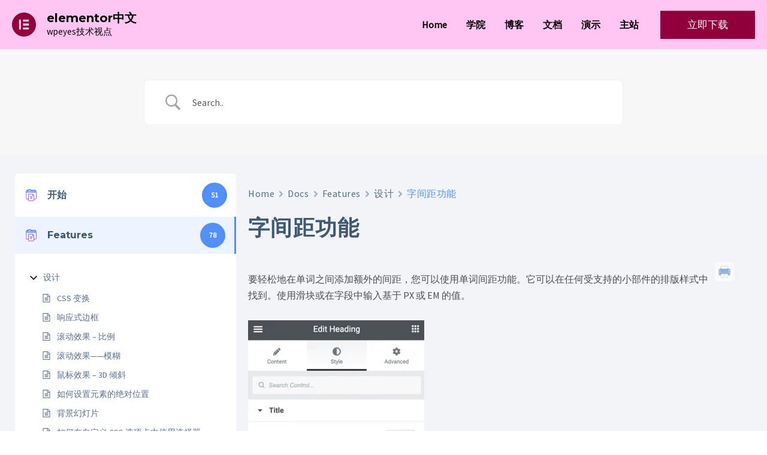

--- FILE ---
content_type: text/html; charset=UTF-8
request_url: https://wpeyes.com/elementor/docs/%E5%AD%97%E9%97%B4%E8%B7%9D%E5%8A%9F%E8%83%BD/
body_size: 77786
content:
<!DOCTYPE html>
<html lang="zh-CN">
<head>
<meta charset="UTF-8">
<meta name="viewport" content="width=device-width, initial-scale=1">
<link rel="profile" href="https://gmpg.org/xfn/11">

<meta name='robots' content='index, follow, max-image-preview:large, max-snippet:-1, max-video-preview:-1' />

	<!-- This site is optimized with the Yoast SEO plugin v21.8.1 - https://yoast.com/wordpress/plugins/seo/ -->
	<title>字间距功能 - elementor中文</title>
	<link rel="canonical" href="https://wpeyes.com/elementor/docs/字间距功能/" />
	<meta property="og:locale" content="zh_CN" />
	<meta property="og:type" content="article" />
	<meta property="og:title" content="字间距功能 - elementor中文" />
	<meta property="og:description" content="要轻松地在单词之间添加额外的间距，您可以使用单词间距功能。它可以在任何受支持的小部件的排版样式中找到。使用滑块 &hellip; 字间距功能 Read More »" />
	<meta property="og:url" content="https://wpeyes.com/elementor/docs/字间距功能/" />
	<meta property="og:site_name" content="elementor中文" />
	<meta property="og:image" content="https://elementor.com/cdn-cgi/image/f=auto,w=294,h=768/marketing/wp-content/uploads/sites/14/2021/12/image-3-392x1024.png" />
	<meta name="twitter:card" content="summary_large_image" />
	<script type="application/ld+json" class="yoast-schema-graph">{"@context":"https://schema.org","@graph":[{"@type":"WebPage","@id":"https://wpeyes.com/elementor/docs/%e5%ad%97%e9%97%b4%e8%b7%9d%e5%8a%9f%e8%83%bd/","url":"https://wpeyes.com/elementor/docs/%e5%ad%97%e9%97%b4%e8%b7%9d%e5%8a%9f%e8%83%bd/","name":"字间距功能 - elementor中文","isPartOf":{"@id":"https://wpeyes.com/elementor/#website"},"primaryImageOfPage":{"@id":"https://wpeyes.com/elementor/docs/%e5%ad%97%e9%97%b4%e8%b7%9d%e5%8a%9f%e8%83%bd/#primaryimage"},"image":{"@id":"https://wpeyes.com/elementor/docs/%e5%ad%97%e9%97%b4%e8%b7%9d%e5%8a%9f%e8%83%bd/#primaryimage"},"thumbnailUrl":"https://elementor.com/cdn-cgi/image/f=auto,w=294,h=768/marketing/wp-content/uploads/sites/14/2021/12/image-3-392x1024.png","datePublished":"2022-05-24T15:36:57+00:00","dateModified":"2022-05-24T15:36:57+00:00","breadcrumb":{"@id":"https://wpeyes.com/elementor/docs/%e5%ad%97%e9%97%b4%e8%b7%9d%e5%8a%9f%e8%83%bd/#breadcrumb"},"inLanguage":"zh-CN","potentialAction":[{"@type":"ReadAction","target":["https://wpeyes.com/elementor/docs/%e5%ad%97%e9%97%b4%e8%b7%9d%e5%8a%9f%e8%83%bd/"]}]},{"@type":"ImageObject","inLanguage":"zh-CN","@id":"https://wpeyes.com/elementor/docs/%e5%ad%97%e9%97%b4%e8%b7%9d%e5%8a%9f%e8%83%bd/#primaryimage","url":"https://elementor.com/cdn-cgi/image/f=auto,w=294,h=768/marketing/wp-content/uploads/sites/14/2021/12/image-3-392x1024.png","contentUrl":"https://elementor.com/cdn-cgi/image/f=auto,w=294,h=768/marketing/wp-content/uploads/sites/14/2021/12/image-3-392x1024.png"},{"@type":"BreadcrumbList","@id":"https://wpeyes.com/elementor/docs/%e5%ad%97%e9%97%b4%e8%b7%9d%e5%8a%9f%e8%83%bd/#breadcrumb","itemListElement":[{"@type":"ListItem","position":1,"name":"首页","item":"https://wpeyes.com/elementor/"},{"@type":"ListItem","position":2,"name":"Docs","item":"https://wpeyes.com/elementor/docs/"},{"@type":"ListItem","position":3,"name":"字间距功能"}]},{"@type":"WebSite","@id":"https://wpeyes.com/elementor/#website","url":"https://wpeyes.com/elementor/","name":"elementor中文","description":"wpeyes技术视点","publisher":{"@id":"https://wpeyes.com/elementor/#organization"},"potentialAction":[{"@type":"SearchAction","target":{"@type":"EntryPoint","urlTemplate":"https://wpeyes.com/elementor/?s={search_term_string}"},"query-input":"required name=search_term_string"}],"inLanguage":"zh-CN"},{"@type":"Organization","@id":"https://wpeyes.com/elementor/#organization","name":"elementor中文","url":"https://wpeyes.com/elementor/","logo":{"@type":"ImageObject","inLanguage":"zh-CN","@id":"https://wpeyes.com/elementor/#/schema/logo/image/","url":"https://wpeyes.com/elementor/wp-content/uploads/sites/7/2022/05/Elementor-Logo-Symbol-Red.svg","contentUrl":"https://wpeyes.com/elementor/wp-content/uploads/sites/7/2022/05/Elementor-Logo-Symbol-Red.svg","width":400,"height":400,"caption":"elementor中文"},"image":{"@id":"https://wpeyes.com/elementor/#/schema/logo/image/"}}]}</script>
	<!-- / Yoast SEO plugin. -->


<link rel='dns-prefetch' href='//fonts.googleapis.com' />
<link rel='dns-prefetch' href='//www.googletagmanager.com' />
<link rel="alternate" type="application/rss+xml" title="elementor中文 &raquo; Feed" href="https://wpeyes.com/elementor/feed/" />
<link rel="alternate" type="application/rss+xml" title="elementor中文 &raquo; 评论Feed" href="https://wpeyes.com/elementor/comments/feed/" />
<link rel="alternate" type="application/rss+xml" title="elementor中文 &raquo; 字间距功能评论Feed" href="https://wpeyes.com/elementor/docs/%e5%ad%97%e9%97%b4%e8%b7%9d%e5%8a%9f%e8%83%bd/feed/" />
<script>
window._wpemojiSettings = {"baseUrl":"https:\/\/s.w.org\/images\/core\/emoji\/14.0.0\/72x72\/","ext":".png","svgUrl":"https:\/\/s.w.org\/images\/core\/emoji\/14.0.0\/svg\/","svgExt":".svg","source":{"concatemoji":"https:\/\/wpeyes.com\/elementor\/wp-includes\/js\/wp-emoji-release.min.js?ver=6.2.8"}};
/*! This file is auto-generated */
!function(e,a,t){var n,r,o,i=a.createElement("canvas"),p=i.getContext&&i.getContext("2d");function s(e,t){p.clearRect(0,0,i.width,i.height),p.fillText(e,0,0);e=i.toDataURL();return p.clearRect(0,0,i.width,i.height),p.fillText(t,0,0),e===i.toDataURL()}function c(e){var t=a.createElement("script");t.src=e,t.defer=t.type="text/javascript",a.getElementsByTagName("head")[0].appendChild(t)}for(o=Array("flag","emoji"),t.supports={everything:!0,everythingExceptFlag:!0},r=0;r<o.length;r++)t.supports[o[r]]=function(e){if(p&&p.fillText)switch(p.textBaseline="top",p.font="600 32px Arial",e){case"flag":return s("\ud83c\udff3\ufe0f\u200d\u26a7\ufe0f","\ud83c\udff3\ufe0f\u200b\u26a7\ufe0f")?!1:!s("\ud83c\uddfa\ud83c\uddf3","\ud83c\uddfa\u200b\ud83c\uddf3")&&!s("\ud83c\udff4\udb40\udc67\udb40\udc62\udb40\udc65\udb40\udc6e\udb40\udc67\udb40\udc7f","\ud83c\udff4\u200b\udb40\udc67\u200b\udb40\udc62\u200b\udb40\udc65\u200b\udb40\udc6e\u200b\udb40\udc67\u200b\udb40\udc7f");case"emoji":return!s("\ud83e\udef1\ud83c\udffb\u200d\ud83e\udef2\ud83c\udfff","\ud83e\udef1\ud83c\udffb\u200b\ud83e\udef2\ud83c\udfff")}return!1}(o[r]),t.supports.everything=t.supports.everything&&t.supports[o[r]],"flag"!==o[r]&&(t.supports.everythingExceptFlag=t.supports.everythingExceptFlag&&t.supports[o[r]]);t.supports.everythingExceptFlag=t.supports.everythingExceptFlag&&!t.supports.flag,t.DOMReady=!1,t.readyCallback=function(){t.DOMReady=!0},t.supports.everything||(n=function(){t.readyCallback()},a.addEventListener?(a.addEventListener("DOMContentLoaded",n,!1),e.addEventListener("load",n,!1)):(e.attachEvent("onload",n),a.attachEvent("onreadystatechange",function(){"complete"===a.readyState&&t.readyCallback()})),(e=t.source||{}).concatemoji?c(e.concatemoji):e.wpemoji&&e.twemoji&&(c(e.twemoji),c(e.wpemoji)))}(window,document,window._wpemojiSettings);
</script>
<style>
img.wp-smiley,
img.emoji {
	display: inline !important;
	border: none !important;
	box-shadow: none !important;
	height: 1em !important;
	width: 1em !important;
	margin: 0 0.07em !important;
	vertical-align: -0.1em !important;
	background: none !important;
	padding: 0 !important;
}
</style>
	<link rel='stylesheet' id='astra-theme-css-css' href='https://wpeyes.com/elementor/wp-content/themes/astra/assets/css/minified/main.min.css?ver=3.7.10' media='all' />
<style id='astra-theme-css-inline-css'>
html{font-size:112.5%;}a,.page-title{color:var(--ast-global-color-8);}a:hover,a:focus{color:var(--ast-global-color-0);}body,button,input,select,textarea,.ast-button,.ast-custom-button{font-family:'Source Sans Pro',sans-serif;font-weight:400;font-size:18px;font-size:1rem;line-height:1.7;}blockquote{color:var(--ast-global-color-8);}h1,.entry-content h1,h2,.entry-content h2,h3,.entry-content h3,h4,.entry-content h4,h5,.entry-content h5,h6,.entry-content h6,.site-title,.site-title a{font-family:'Montserrat',sans-serif;font-weight:700;}.ast-site-identity .site-title a{color:var(--ast-global-color-8);}.site-title{font-size:20px;font-size:1.1111111111111rem;display:block;}header .custom-logo-link img{max-width:40px;}.astra-logo-svg{width:40px;}.ast-archive-description .ast-archive-title{font-size:40px;font-size:2.2222222222222rem;}.site-header .site-description{font-size:15px;font-size:0.83333333333333rem;display:block;}.entry-title{font-size:30px;font-size:1.6666666666667rem;}h1,.entry-content h1{font-size:72px;font-size:4rem;font-weight:700;font-family:'Montserrat',sans-serif;line-height:1.3;}h2,.entry-content h2{font-size:60px;font-size:3.3333333333333rem;font-weight:700;font-family:'Montserrat',sans-serif;line-height:1.3;}h3,.entry-content h3{font-size:32px;font-size:1.7777777777778rem;font-weight:700;font-family:'Montserrat',sans-serif;line-height:1.3;}h4,.entry-content h4{font-size:24px;font-size:1.3333333333333rem;line-height:1.3;font-weight:700;font-family:'Montserrat',sans-serif;}h5,.entry-content h5{font-size:20px;font-size:1.1111111111111rem;line-height:1.3;font-weight:700;font-family:'Montserrat',sans-serif;}h6,.entry-content h6{font-size:17px;font-size:0.94444444444444rem;line-height:1.3;font-weight:700;font-family:'Montserrat',sans-serif;}.ast-single-post .entry-title,.page-title{font-size:30px;font-size:1.6666666666667rem;}::selection{background-color:var(--ast-global-color-0);color:#ffffff;}body,h1,.entry-title a,.entry-content h1,h2,.entry-content h2,h3,.entry-content h3,h4,.entry-content h4,h5,.entry-content h5,h6,.entry-content h6{color:var(--ast-global-color-8);}.tagcloud a:hover,.tagcloud a:focus,.tagcloud a.current-item{color:#ffffff;border-color:var(--ast-global-color-8);background-color:var(--ast-global-color-8);}input:focus,input[type="text"]:focus,input[type="email"]:focus,input[type="url"]:focus,input[type="password"]:focus,input[type="reset"]:focus,input[type="search"]:focus,textarea:focus{border-color:var(--ast-global-color-8);}input[type="radio"]:checked,input[type=reset],input[type="checkbox"]:checked,input[type="checkbox"]:hover:checked,input[type="checkbox"]:focus:checked,input[type=range]::-webkit-slider-thumb{border-color:var(--ast-global-color-8);background-color:var(--ast-global-color-8);box-shadow:none;}.site-footer a:hover + .post-count,.site-footer a:focus + .post-count{background:var(--ast-global-color-8);border-color:var(--ast-global-color-8);}.single .nav-links .nav-previous,.single .nav-links .nav-next{color:var(--ast-global-color-8);}.entry-meta,.entry-meta *{line-height:1.45;color:var(--ast-global-color-8);}.entry-meta a:hover,.entry-meta a:hover *,.entry-meta a:focus,.entry-meta a:focus *,.page-links > .page-link,.page-links .page-link:hover,.post-navigation a:hover{color:var(--ast-global-color-0);}#cat option,.secondary .calendar_wrap thead a,.secondary .calendar_wrap thead a:visited{color:var(--ast-global-color-8);}.secondary .calendar_wrap #today,.ast-progress-val span{background:var(--ast-global-color-8);}.secondary a:hover + .post-count,.secondary a:focus + .post-count{background:var(--ast-global-color-8);border-color:var(--ast-global-color-8);}.calendar_wrap #today > a{color:#ffffff;}.page-links .page-link,.single .post-navigation a{color:var(--ast-global-color-8);}.ast-archive-title{color:var(--ast-global-color-8);}.widget-title{font-size:25px;font-size:1.3888888888889rem;color:var(--ast-global-color-8);}.single .ast-author-details .author-title{color:var(--ast-global-color-0);}.ast-logo-title-inline .site-logo-img{padding-right:1em;}.site-logo-img img{ transition:all 0.2s linear;}@media (max-width:921px){#ast-desktop-header{display:none;}}@media (min-width:921px){#ast-mobile-header{display:none;}}.wp-block-buttons.aligncenter{justify-content:center;}@media (min-width:1200px){.wp-block-group .has-background{padding:20px;}}@media (min-width:1200px){.wp-block-cover-image.alignwide .wp-block-cover__inner-container,.wp-block-cover.alignwide .wp-block-cover__inner-container,.wp-block-cover-image.alignfull .wp-block-cover__inner-container,.wp-block-cover.alignfull .wp-block-cover__inner-container{width:100%;}}.ast-plain-container.ast-no-sidebar #primary{margin-top:0;margin-bottom:0;}@media (max-width:921px){.ast-theme-transparent-header #primary,.ast-theme-transparent-header #secondary{padding:0;}}.wp-block-columns{margin-bottom:unset;}.wp-block-image.size-full{margin:2rem 0;}.wp-block-separator.has-background{padding:0;}.wp-block-gallery{margin-bottom:1.6em;}.wp-block-group{padding-top:4em;padding-bottom:4em;}.wp-block-group__inner-container .wp-block-columns:last-child,.wp-block-group__inner-container :last-child,.wp-block-table table{margin-bottom:0;}.blocks-gallery-grid{width:100%;}.wp-block-navigation-link__content{padding:5px 0;}.wp-block-group .wp-block-group .has-text-align-center,.wp-block-group .wp-block-column .has-text-align-center{max-width:100%;}.has-text-align-center{margin:0 auto;}@media (max-width:1200px){.wp-block-group{padding:3em;}.wp-block-group .wp-block-group{padding:1.5em;}.wp-block-columns,.wp-block-column{margin:1rem 0;}}@media (min-width:921px){.wp-block-columns .wp-block-group{padding:2em;}}@media (max-width:544px){.wp-block-cover-image .wp-block-cover__inner-container,.wp-block-cover .wp-block-cover__inner-container{width:unset;}.wp-block-cover,.wp-block-cover-image{padding:2em 0;}.wp-block-group,.wp-block-cover{padding:2em;}.wp-block-media-text__media img,.wp-block-media-text__media video{width:unset;max-width:100%;}.wp-block-media-text.has-background .wp-block-media-text__content{padding:1em;}}@media (max-width:921px){.ast-plain-container.ast-no-sidebar #primary{padding:0;}}@media (min-width:544px){.entry-content .wp-block-media-text.has-media-on-the-right .wp-block-media-text__content{padding:0 8% 0 0;}.entry-content .wp-block-media-text .wp-block-media-text__content{padding:0 0 0 8%;}.ast-plain-container .site-content .entry-content .has-custom-content-position.is-position-bottom-left > *,.ast-plain-container .site-content .entry-content .has-custom-content-position.is-position-bottom-right > *,.ast-plain-container .site-content .entry-content .has-custom-content-position.is-position-top-left > *,.ast-plain-container .site-content .entry-content .has-custom-content-position.is-position-top-right > *,.ast-plain-container .site-content .entry-content .has-custom-content-position.is-position-center-right > *,.ast-plain-container .site-content .entry-content .has-custom-content-position.is-position-center-left > *{margin:0;}}@media (max-width:544px){.entry-content .wp-block-media-text .wp-block-media-text__content{padding:8% 0;}.wp-block-media-text .wp-block-media-text__media img{width:auto;max-width:100%;}}.wp-block-button.is-style-outline .wp-block-button__link{border-color:var(--ast-global-color-0);border-top-width:0px;border-right-width:0px;border-bottom-width:0px;border-left-width:0px;}.wp-block-button.is-style-outline > .wp-block-button__link:not(.has-text-color),.wp-block-button.wp-block-button__link.is-style-outline:not(.has-text-color){color:var(--ast-global-color-0);}.wp-block-button.is-style-outline .wp-block-button__link:hover,.wp-block-button.is-style-outline .wp-block-button__link:focus{color:#ffffff !important;background-color:var(--ast-global-color-0);border-color:var(--ast-global-color-0);}.post-page-numbers.current .page-link,.ast-pagination .page-numbers.current{color:#ffffff;border-color:var(--ast-global-color-0);background-color:var(--ast-global-color-0);border-radius:2px;}@media (min-width:544px){.entry-content > .alignleft{margin-right:20px;}.entry-content > .alignright{margin-left:20px;}}.wp-block-button.is-style-outline .wp-block-button__link{border-top-width:0px;border-right-width:0px;border-bottom-width:0px;border-left-width:0px;}h1.widget-title{font-weight:700;}h2.widget-title{font-weight:700;}h3.widget-title{font-weight:700;}@media (max-width:921px){.ast-separate-container .ast-article-post,.ast-separate-container .ast-article-single{padding:1.5em 2.14em;}.ast-separate-container #primary,.ast-separate-container #secondary{padding:1.5em 0;}#primary,#secondary{padding:1.5em 0;margin:0;}.ast-left-sidebar #content > .ast-container{display:flex;flex-direction:column-reverse;width:100%;}.ast-author-box img.avatar{margin:20px 0 0 0;}}@media (min-width:922px){.ast-separate-container.ast-right-sidebar #primary,.ast-separate-container.ast-left-sidebar #primary{border:0;}.search-no-results.ast-separate-container #primary{margin-bottom:4em;}}.elementor-button-wrapper .elementor-button{border-style:solid;text-decoration:none;border-top-width:0px;border-right-width:0px;border-left-width:0px;border-bottom-width:0px;}body .elementor-button.elementor-size-sm,body .elementor-button.elementor-size-xs,body .elementor-button.elementor-size-md,body .elementor-button.elementor-size-lg,body .elementor-button.elementor-size-xl,body .elementor-button{border-radius:30px;padding-top:10px;padding-right:20px;padding-bottom:10px;padding-left:20px;}.elementor-button-wrapper .elementor-button{border-color:var(--ast-global-color-0);background-color:var(--ast-global-color-0);}.elementor-button-wrapper .elementor-button:hover,.elementor-button-wrapper .elementor-button:focus{color:#ffffff;background-color:var(--ast-global-color-0);border-color:var(--ast-global-color-0);}.wp-block-button .wp-block-button__link ,.elementor-button-wrapper .elementor-button,.elementor-button-wrapper .elementor-button:visited{color:#ffffff;}.elementor-button-wrapper .elementor-button{font-family:inherit;font-weight:inherit;line-height:1;}.wp-block-button .wp-block-button__link:hover,.wp-block-button .wp-block-button__link:focus{color:#ffffff;background-color:var(--ast-global-color-0);border-color:var(--ast-global-color-0);}.elementor-widget-heading h1.elementor-heading-title{line-height:1.3;}.elementor-widget-heading h2.elementor-heading-title{line-height:1.3;}.elementor-widget-heading h3.elementor-heading-title{line-height:1.3;}.elementor-widget-heading h4.elementor-heading-title{line-height:1.3;}.elementor-widget-heading h5.elementor-heading-title{line-height:1.3;}.elementor-widget-heading h6.elementor-heading-title{line-height:1.3;}.wp-block-button .wp-block-button__link{border-style:solid;border-top-width:0px;border-right-width:0px;border-left-width:0px;border-bottom-width:0px;border-color:var(--ast-global-color-0);background-color:var(--ast-global-color-0);color:#ffffff;font-family:inherit;font-weight:inherit;line-height:1;border-radius:30px;}.wp-block-buttons .wp-block-button .wp-block-button__link{padding-top:10px;padding-right:20px;padding-bottom:10px;padding-left:20px;}.menu-toggle,button,.ast-button,.ast-custom-button,.button,input#submit,input[type="button"],input[type="submit"],input[type="reset"],form[CLASS*="wp-block-search__"].wp-block-search .wp-block-search__inside-wrapper .wp-block-search__button,body .wp-block-file .wp-block-file__button{border-style:solid;border-top-width:0px;border-right-width:0px;border-left-width:0px;border-bottom-width:0px;color:#ffffff;border-color:var(--ast-global-color-0);background-color:var(--ast-global-color-0);border-radius:30px;padding-top:10px;padding-right:20px;padding-bottom:10px;padding-left:20px;font-family:inherit;font-weight:inherit;line-height:1;}button:focus,.menu-toggle:hover,button:hover,.ast-button:hover,.ast-custom-button:hover .button:hover,.ast-custom-button:hover ,input[type=reset]:hover,input[type=reset]:focus,input#submit:hover,input#submit:focus,input[type="button"]:hover,input[type="button"]:focus,input[type="submit"]:hover,input[type="submit"]:focus,form[CLASS*="wp-block-search__"].wp-block-search .wp-block-search__inside-wrapper .wp-block-search__button:hover,form[CLASS*="wp-block-search__"].wp-block-search .wp-block-search__inside-wrapper .wp-block-search__button:focus,body .wp-block-file .wp-block-file__button:hover,body .wp-block-file .wp-block-file__button:focus{color:#ffffff;background-color:var(--ast-global-color-0);border-color:var(--ast-global-color-0);}@media (min-width:544px){.ast-container{max-width:100%;}}@media (max-width:544px){.ast-separate-container .ast-article-post,.ast-separate-container .ast-article-single,.ast-separate-container .comments-title,.ast-separate-container .ast-archive-description{padding:1.5em 1em;}.ast-separate-container #content .ast-container{padding-left:0.54em;padding-right:0.54em;}.ast-separate-container .ast-comment-list li.depth-1{padding:1.5em 1em;margin-bottom:1.5em;}.ast-separate-container .ast-comment-list .bypostauthor{padding:.5em;}.ast-search-menu-icon.ast-dropdown-active .search-field{width:170px;}}@media (max-width:921px){.ast-mobile-header-stack .main-header-bar .ast-search-menu-icon{display:inline-block;}.ast-header-break-point.ast-header-custom-item-outside .ast-mobile-header-stack .main-header-bar .ast-search-icon{margin:0;}.ast-comment-avatar-wrap img{max-width:2.5em;}.ast-separate-container .ast-comment-list li.depth-1{padding:1.5em 2.14em;}.ast-separate-container .comment-respond{padding:2em 2.14em;}.ast-comment-meta{padding:0 1.8888em 1.3333em;}}body,.ast-separate-container{background-color:var(--ast-global-color-5);;background-image:none;;}.entry-content > .wp-block-group,.entry-content > .wp-block-media-text,.entry-content > .wp-block-cover,.entry-content > .wp-block-columns{max-width:58em;width:calc(100% - 4em);margin-left:auto;margin-right:auto;}.entry-content [class*="__inner-container"] > .alignfull{max-width:100%;margin-left:0;margin-right:0;}.entry-content [class*="__inner-container"] > *:not(.alignwide):not(.alignfull):not(.alignleft):not(.alignright){margin-left:auto;margin-right:auto;}.entry-content [class*="__inner-container"] > *:not(.alignwide):not(p):not(.alignfull):not(.alignleft):not(.alignright):not(.is-style-wide):not(iframe){max-width:50rem;width:100%;}@media (min-width:921px){.entry-content > .wp-block-group.alignwide.has-background,.entry-content > .wp-block-group.alignfull.has-background,.entry-content > .wp-block-cover.alignwide,.entry-content > .wp-block-cover.alignfull,.entry-content > .wp-block-columns.has-background.alignwide,.entry-content > .wp-block-columns.has-background.alignfull{margin-top:0;margin-bottom:0;padding:6em 4em;}.entry-content > .wp-block-columns.has-background{margin-bottom:0;}}@media (min-width:1200px){.entry-content .alignfull p{max-width:1280px;}.entry-content .alignfull{max-width:100%;width:100%;}.ast-page-builder-template .entry-content .alignwide,.entry-content [class*="__inner-container"] > .alignwide{max-width:1280px;margin-left:0;margin-right:0;}.entry-content .alignfull [class*="__inner-container"] > .alignwide{max-width:80rem;}}@media (min-width:545px){.site-main .entry-content > .alignwide{margin:0 auto;}.wp-block-group.has-background,.entry-content > .wp-block-cover,.entry-content > .wp-block-columns.has-background{padding:4em;margin-top:0;margin-bottom:0;}.entry-content .wp-block-media-text.alignfull .wp-block-media-text__content,.entry-content .wp-block-media-text.has-background .wp-block-media-text__content{padding:0 8%;}}@media (max-width:921px){.site-title{display:none;}.ast-archive-description .ast-archive-title{font-size:40px;}.site-header .site-description{display:none;}.entry-title{font-size:30px;}h1,.entry-content h1{font-size:30px;}h2,.entry-content h2{font-size:25px;}h3,.entry-content h3{font-size:20px;}.ast-single-post .entry-title,.page-title{font-size:30px;}}@media (max-width:544px){.site-title{display:none;}.ast-archive-description .ast-archive-title{font-size:40px;}.site-header .site-description{display:none;}.entry-title{font-size:30px;}h1,.entry-content h1{font-size:30px;}h2,.entry-content h2{font-size:25px;}h3,.entry-content h3{font-size:20px;}.ast-single-post .entry-title,.page-title{font-size:30px;}}@media (max-width:921px){html{font-size:102.6%;}}@media (max-width:544px){html{font-size:102.6%;}}@media (min-width:922px){.ast-container{max-width:1320px;}}@media (min-width:922px){.site-content .ast-container{display:flex;}}@media (max-width:921px){.site-content .ast-container{flex-direction:column;}}@media (min-width:922px){.single-post .site-content > .ast-container{max-width:1000px;}}@media (min-width:922px){.main-header-menu .sub-menu .menu-item.ast-left-align-sub-menu:hover > .sub-menu,.main-header-menu .sub-menu .menu-item.ast-left-align-sub-menu.focus > .sub-menu{margin-left:-0px;}}.wp-block-search {margin-bottom: 20px;}.wp-block-site-tagline {margin-top: 20px;}form.wp-block-search .wp-block-search__input,.wp-block-search.wp-block-search__button-inside .wp-block-search__inside-wrapper,.wp-block-search.wp-block-search__button-inside .wp-block-search__inside-wrapper {border-color: #eaeaea;background: #fafafa;}.wp-block-search.wp-block-search__button-inside .wp-block-search__inside-wrapper .wp-block-search__input:focus,.wp-block-loginout input:focus {outline: thin dotted;}.wp-block-loginout input:focus {border-color: transparent;} form.wp-block-search .wp-block-search__inside-wrapper .wp-block-search__input {padding: 12px;}form.wp-block-search .wp-block-search__button svg {fill: currentColor;width: 20px;height: 20px;}.wp-block-loginout p label {display: block;}.wp-block-loginout p:not(.login-remember):not(.login-submit) input {width: 100%;}.wp-block-loginout .login-remember input {width: 1.1rem;height: 1.1rem;margin: 0 5px 4px 0;vertical-align: middle;}body .wp-block-file .wp-block-file__button {text-decoration: none;}blockquote {padding: 0 1.2em 1.2em;}.wp-block-file {display: flex;align-items: center;flex-wrap: wrap;justify-content: space-between;}.wp-block-pullquote {border: none;}.wp-block-pullquote blockquote::before {content: "\201D";font-family: "Helvetica",sans-serif;display: flex;transform: rotate( 180deg );font-size: 6rem;font-style: normal;line-height: 1;font-weight: bold;align-items: center;justify-content: center;}figure.wp-block-pullquote.is-style-solid-color blockquote {max-width: 100%;text-align: inherit;}ul.wp-block-categories-list.wp-block-categories,ul.wp-block-archives-list.wp-block-archives {list-style-type: none;}.wp-block-button__link {border: 2px solid currentColor;}ul,ol {margin-left: 20px;}figure.alignright figcaption {text-align: right;}:root .has-ast-global-color-0-color{color:var(--ast-global-color-0);}:root .has-ast-global-color-0-background-color{background-color:var(--ast-global-color-0);}:root .wp-block-button .has-ast-global-color-0-color{color:var(--ast-global-color-0);}:root .wp-block-button .has-ast-global-color-0-background-color{background-color:var(--ast-global-color-0);}:root .has-ast-global-color-1-color{color:var(--ast-global-color-1);}:root .has-ast-global-color-1-background-color{background-color:var(--ast-global-color-1);}:root .wp-block-button .has-ast-global-color-1-color{color:var(--ast-global-color-1);}:root .wp-block-button .has-ast-global-color-1-background-color{background-color:var(--ast-global-color-1);}:root .has-ast-global-color-2-color{color:var(--ast-global-color-2);}:root .has-ast-global-color-2-background-color{background-color:var(--ast-global-color-2);}:root .wp-block-button .has-ast-global-color-2-color{color:var(--ast-global-color-2);}:root .wp-block-button .has-ast-global-color-2-background-color{background-color:var(--ast-global-color-2);}:root .has-ast-global-color-3-color{color:var(--ast-global-color-3);}:root .has-ast-global-color-3-background-color{background-color:var(--ast-global-color-3);}:root .wp-block-button .has-ast-global-color-3-color{color:var(--ast-global-color-3);}:root .wp-block-button .has-ast-global-color-3-background-color{background-color:var(--ast-global-color-3);}:root .has-ast-global-color-4-color{color:var(--ast-global-color-4);}:root .has-ast-global-color-4-background-color{background-color:var(--ast-global-color-4);}:root .wp-block-button .has-ast-global-color-4-color{color:var(--ast-global-color-4);}:root .wp-block-button .has-ast-global-color-4-background-color{background-color:var(--ast-global-color-4);}:root .has-ast-global-color-5-color{color:var(--ast-global-color-5);}:root .has-ast-global-color-5-background-color{background-color:var(--ast-global-color-5);}:root .wp-block-button .has-ast-global-color-5-color{color:var(--ast-global-color-5);}:root .wp-block-button .has-ast-global-color-5-background-color{background-color:var(--ast-global-color-5);}:root .has-ast-global-color-6-color{color:var(--ast-global-color-6);}:root .has-ast-global-color-6-background-color{background-color:var(--ast-global-color-6);}:root .wp-block-button .has-ast-global-color-6-color{color:var(--ast-global-color-6);}:root .wp-block-button .has-ast-global-color-6-background-color{background-color:var(--ast-global-color-6);}:root .has-ast-global-color-7-color{color:var(--ast-global-color-7);}:root .has-ast-global-color-7-background-color{background-color:var(--ast-global-color-7);}:root .wp-block-button .has-ast-global-color-7-color{color:var(--ast-global-color-7);}:root .wp-block-button .has-ast-global-color-7-background-color{background-color:var(--ast-global-color-7);}:root .has-ast-global-color-8-color{color:var(--ast-global-color-8);}:root .has-ast-global-color-8-background-color{background-color:var(--ast-global-color-8);}:root .wp-block-button .has-ast-global-color-8-color{color:var(--ast-global-color-8);}:root .wp-block-button .has-ast-global-color-8-background-color{background-color:var(--ast-global-color-8);}:root{--ast-global-color-0:#4175fc;--ast-global-color-1:#084af3;--ast-global-color-2:#3a3a3a;--ast-global-color-3:#4B4F58;--ast-global-color-4:#F5F5F5;--ast-global-color-5:#FFFFFF;--ast-global-color-6:#F2F5F7;--ast-global-color-7:#424242;--ast-global-color-8:#000000;}.ast-breadcrumbs .trail-browse,.ast-breadcrumbs .trail-items,.ast-breadcrumbs .trail-items li{display:inline-block;margin:0;padding:0;border:none;background:inherit;text-indent:0;}.ast-breadcrumbs .trail-browse{font-size:inherit;font-style:inherit;font-weight:inherit;color:inherit;}.ast-breadcrumbs .trail-items{list-style:none;}.trail-items li::after{padding:0 0.3em;content:"\00bb";}.trail-items li:last-of-type::after{display:none;}.trail-items li::after{content:"\00bb";}.ast-breadcrumbs-wrapper a,.ast-breadcrumbs-wrapper .breadcrumb_last,.ast-breadcrumbs-wrapper span{font-family:inherit;font-weight:inherit;}.ast-breadcrumbs-wrapper #ast-breadcrumbs-yoast,.ast-breadcrumbs-wrapper .breadcrumbs,.ast-breadcrumbs-wrapper .rank-math-breadcrumb,.ast-breadcrumbs-inner nav{padding-bottom:8px;}.ast-default-menu-enable.ast-main-header-nav-open.ast-header-break-point .main-header-bar.ast-header-breadcrumb,.ast-main-header-nav-open .main-header-bar.ast-header-breadcrumb{padding-top:1em;padding-bottom:1em;}.ast-header-break-point .main-header-bar.ast-header-breadcrumb{border-bottom-width:1px;border-bottom-color:#eaeaea;border-bottom-style:solid;}.ast-breadcrumbs-wrapper{line-height:1.4;}.ast-breadcrumbs-wrapper .rank-math-breadcrumb p{margin-bottom:0px;}.ast-breadcrumbs-wrapper{display:block;width:100%;}h1,.entry-content h1,h2,.entry-content h2,h3,.entry-content h3,h4,.entry-content h4,h5,.entry-content h5,h6,.entry-content h6{color:var(--ast-global-color-8);}.entry-title a{color:var(--ast-global-color-8);}@media (max-width:921px){.ast-builder-grid-row-container.ast-builder-grid-row-tablet-3-firstrow .ast-builder-grid-row > *:first-child,.ast-builder-grid-row-container.ast-builder-grid-row-tablet-3-lastrow .ast-builder-grid-row > *:last-child{grid-column:1 / -1;}}@media (max-width:544px){.ast-builder-grid-row-container.ast-builder-grid-row-mobile-3-firstrow .ast-builder-grid-row > *:first-child,.ast-builder-grid-row-container.ast-builder-grid-row-mobile-3-lastrow .ast-builder-grid-row > *:last-child{grid-column:1 / -1;}}.ast-builder-layout-element[data-section="title_tagline"]{display:flex;}@media (max-width:921px){.ast-header-break-point .ast-builder-layout-element[data-section="title_tagline"]{display:flex;}}@media (max-width:544px){.ast-header-break-point .ast-builder-layout-element[data-section="title_tagline"]{display:flex;}}[data-section*="section-hb-button-"] .menu-link{display:none;}.ast-header-button-1 .ast-custom-button{background:#92003b;border-radius:0px;}.ast-header-button-1[data-section="section-hb-button-1"]{display:flex;}@media (max-width:921px){.ast-header-break-point .ast-header-button-1[data-section="section-hb-button-1"]{display:flex;}}@media (max-width:544px){.ast-header-break-point .ast-header-button-1[data-section="section-hb-button-1"]{display:flex;}}.ast-builder-menu-1{font-family:inherit;font-weight:600;}.ast-builder-menu-1 .menu-item > .menu-link{font-size:16px;font-size:0.88888888888889rem;color:var(--ast-global-color-8);}.ast-builder-menu-1 .menu-item > .ast-menu-toggle{color:var(--ast-global-color-8);}.ast-builder-menu-1 .sub-menu,.ast-builder-menu-1 .inline-on-mobile .sub-menu{border-top-width:2px;border-bottom-width:0px;border-right-width:0px;border-left-width:0px;border-color:var(--ast-global-color-0);border-style:solid;border-radius:0px;}.ast-builder-menu-1 .main-header-menu > .menu-item > .sub-menu,.ast-builder-menu-1 .main-header-menu > .menu-item > .astra-full-megamenu-wrapper{margin-top:0px;}.ast-desktop .ast-builder-menu-1 .main-header-menu > .menu-item > .sub-menu:before,.ast-desktop .ast-builder-menu-1 .main-header-menu > .menu-item > .astra-full-megamenu-wrapper:before{height:calc( 0px + 5px );}.ast-desktop .ast-builder-menu-1 .menu-item .sub-menu .menu-link{border-style:none;}@media (max-width:921px){.ast-header-break-point .ast-builder-menu-1 .menu-item.menu-item-has-children > .ast-menu-toggle{top:0;}.ast-builder-menu-1 .menu-item-has-children > .menu-link:after{content:unset;}}@media (max-width:544px){.ast-header-break-point .ast-builder-menu-1 .menu-item.menu-item-has-children > .ast-menu-toggle{top:0;}}.ast-builder-menu-1{display:flex;}@media (max-width:921px){.ast-header-break-point .ast-builder-menu-1{display:flex;}}@media (max-width:544px){.ast-header-break-point .ast-builder-menu-1{display:flex;}}.ast-desktop .ast-menu-hover-style-underline > .menu-item > .menu-link:before,.ast-desktop .ast-menu-hover-style-overline > .menu-item > .menu-link:before {content: "";position: absolute;width: 100%;right: 50%;height: 1px;background-color: transparent;transform: scale(0,0) translate(-50%,0);transition: transform .3s ease-in-out,color .0s ease-in-out;}.ast-desktop .ast-menu-hover-style-underline > .menu-item:hover > .menu-link:before,.ast-desktop .ast-menu-hover-style-overline > .menu-item:hover > .menu-link:before {width: calc(100% - 1.2em);background-color: currentColor;transform: scale(1,1) translate(50%,0);}.ast-desktop .ast-menu-hover-style-underline > .menu-item > .menu-link:before {bottom: 0;}.ast-desktop .ast-menu-hover-style-overline > .menu-item > .menu-link:before {top: 0;}.ast-desktop .ast-menu-hover-style-zoom > .menu-item > .menu-link:hover {transition: all .3s ease;transform: scale(1.2);}.site-below-footer-wrap{padding-top:20px;padding-bottom:20px;}.site-below-footer-wrap[data-section="section-below-footer-builder"]{background-color:#eeeeee;;min-height:80px;}.site-below-footer-wrap[data-section="section-below-footer-builder"] .ast-builder-grid-row{max-width:1280px;margin-left:auto;margin-right:auto;}.site-below-footer-wrap[data-section="section-below-footer-builder"] .ast-builder-grid-row,.site-below-footer-wrap[data-section="section-below-footer-builder"] .site-footer-section{align-items:flex-start;}.site-below-footer-wrap[data-section="section-below-footer-builder"].ast-footer-row-inline .site-footer-section{display:flex;margin-bottom:0;}.ast-builder-grid-row-full .ast-builder-grid-row{grid-template-columns:1fr;}@media (max-width:921px){.site-below-footer-wrap[data-section="section-below-footer-builder"].ast-footer-row-tablet-inline .site-footer-section{display:flex;margin-bottom:0;}.site-below-footer-wrap[data-section="section-below-footer-builder"].ast-footer-row-tablet-stack .site-footer-section{display:block;margin-bottom:10px;}.ast-builder-grid-row-container.ast-builder-grid-row-tablet-full .ast-builder-grid-row{grid-template-columns:1fr;}}@media (max-width:544px){.site-below-footer-wrap[data-section="section-below-footer-builder"].ast-footer-row-mobile-inline .site-footer-section{display:flex;margin-bottom:0;}.site-below-footer-wrap[data-section="section-below-footer-builder"].ast-footer-row-mobile-stack .site-footer-section{display:block;margin-bottom:10px;}.ast-builder-grid-row-container.ast-builder-grid-row-mobile-full .ast-builder-grid-row{grid-template-columns:1fr;}}.site-below-footer-wrap[data-section="section-below-footer-builder"]{display:grid;}@media (max-width:921px){.ast-header-break-point .site-below-footer-wrap[data-section="section-below-footer-builder"]{display:grid;}}@media (max-width:544px){.ast-header-break-point .site-below-footer-wrap[data-section="section-below-footer-builder"]{display:grid;}}.ast-footer-copyright{text-align:center;}.ast-footer-copyright {color:var(--ast-global-color-8);}@media (max-width:921px){.ast-footer-copyright{text-align:center;}}@media (max-width:544px){.ast-footer-copyright{text-align:center;}}.ast-footer-copyright.ast-builder-layout-element{display:flex;}@media (max-width:921px){.ast-header-break-point .ast-footer-copyright.ast-builder-layout-element{display:flex;}}@media (max-width:544px){.ast-header-break-point .ast-footer-copyright.ast-builder-layout-element{display:flex;}}.elementor-template-full-width .ast-container{display:block;}@media (max-width:544px){.elementor-element .elementor-wc-products .woocommerce[class*="columns-"] ul.products li.product{width:auto;margin:0;}.elementor-element .woocommerce .woocommerce-result-count{float:none;}}.ast-header-button-1 .ast-custom-button{box-shadow:0px 0px 0px 0px rgba(0,0,0,0.1);}.ast-desktop .ast-mega-menu-enabled .ast-builder-menu-1 div:not( .astra-full-megamenu-wrapper) .sub-menu,.ast-desktop .ast-builder-menu-1 .sub-menu,.ast-builder-menu-1 .inline-on-mobile .sub-menu,.ast-desktop .ast-builder-menu-1 .astra-full-megamenu-wrapper,.ast-desktop .ast-builder-menu-1 .sub-menu{box-shadow:0px 4px 10px -2px rgba(0,0,0,0.1);}.ast-desktop .ast-mobile-popup-drawer.active .ast-mobile-popup-inner{max-width:35%;}@media (max-width:921px){.ast-mobile-popup-drawer.active .ast-mobile-popup-inner{max-width:90%;}}@media (max-width:544px){.ast-mobile-popup-drawer.active .ast-mobile-popup-inner{max-width:90%;}}.ast-header-break-point .main-header-bar{border-bottom-width:1px;}@media (min-width:922px){.main-header-bar{border-bottom-width:1px;}}.main-header-menu .menu-item,#astra-footer-menu .menu-item,.main-header-bar .ast-masthead-custom-menu-items{-js-display:flex;display:flex;-webkit-box-pack:center;-webkit-justify-content:center;-moz-box-pack:center;-ms-flex-pack:center;justify-content:center;-webkit-box-orient:vertical;-webkit-box-direction:normal;-webkit-flex-direction:column;-moz-box-orient:vertical;-moz-box-direction:normal;-ms-flex-direction:column;flex-direction:column;}.main-header-menu > .menu-item > .menu-link,#astra-footer-menu > .menu-item > .menu-link{height:100%;-webkit-box-align:center;-webkit-align-items:center;-moz-box-align:center;-ms-flex-align:center;align-items:center;-js-display:flex;display:flex;}.ast-header-break-point .main-navigation ul .menu-item .menu-link .icon-arrow:first-of-type svg{top:.2em;margin-top:0px;margin-left:0px;width:.65em;transform:translate(0,-2px) rotateZ(270deg);}.ast-mobile-popup-content .ast-submenu-expanded > .ast-menu-toggle{transform:rotateX(180deg);}.ast-separate-container .blog-layout-1,.ast-separate-container .blog-layout-2,.ast-separate-container .blog-layout-3{background-color:transparent;background-image:none;}.ast-separate-container .ast-article-post{background-color:var(--ast-global-color-5);;background-image:none;;}@media (max-width:921px){.ast-separate-container .ast-article-post{background-color:var(--ast-global-color-5);;background-image:none;;}}@media (max-width:544px){.ast-separate-container .ast-article-post{background-color:var(--ast-global-color-5);;background-image:none;;}}.ast-separate-container .ast-article-single:not(.ast-related-post),.ast-separate-container .comments-area .comment-respond,.ast-separate-container .comments-area .ast-comment-list li,.ast-separate-container .ast-woocommerce-container,.ast-separate-container .error-404,.ast-separate-container .no-results,.single.ast-separate-container .ast-author-meta,.ast-separate-container .related-posts-title-wrapper,.ast-separate-container.ast-two-container #secondary .widget,.ast-separate-container .comments-count-wrapper,.ast-box-layout.ast-plain-container .site-content,.ast-padded-layout.ast-plain-container .site-content,.ast-separate-container .comments-area .comments-title{background-color:var(--ast-global-color-5);;background-image:none;;}@media (max-width:921px){.ast-separate-container .ast-article-single:not(.ast-related-post),.ast-separate-container .comments-area .comment-respond,.ast-separate-container .comments-area .ast-comment-list li,.ast-separate-container .ast-woocommerce-container,.ast-separate-container .error-404,.ast-separate-container .no-results,.single.ast-separate-container .ast-author-meta,.ast-separate-container .related-posts-title-wrapper,.ast-separate-container.ast-two-container #secondary .widget,.ast-separate-container .comments-count-wrapper,.ast-box-layout.ast-plain-container .site-content,.ast-padded-layout.ast-plain-container .site-content,.ast-separate-container .comments-area .comments-title{background-color:var(--ast-global-color-5);;background-image:none;;}}@media (max-width:544px){.ast-separate-container .ast-article-single:not(.ast-related-post),.ast-separate-container .comments-area .comment-respond,.ast-separate-container .comments-area .ast-comment-list li,.ast-separate-container .ast-woocommerce-container,.ast-separate-container .error-404,.ast-separate-container .no-results,.single.ast-separate-container .ast-author-meta,.ast-separate-container .related-posts-title-wrapper,.ast-separate-container.ast-two-container #secondary .widget,.ast-separate-container .comments-count-wrapper,.ast-box-layout.ast-plain-container .site-content,.ast-padded-layout.ast-plain-container .site-content,.ast-separate-container .comments-area .comments-title{background-color:var(--ast-global-color-5);;background-image:none;;}}.ast-mobile-header-content > *,.ast-desktop-header-content > * {padding: 10px 0;height: auto;}.ast-mobile-header-content > *:first-child,.ast-desktop-header-content > *:first-child {padding-top: 10px;}.ast-mobile-header-content > .ast-builder-menu,.ast-desktop-header-content > .ast-builder-menu {padding-top: 0;}.ast-mobile-header-content > *:last-child,.ast-desktop-header-content > *:last-child {padding-bottom: 0;}.ast-mobile-header-content .ast-search-menu-icon.ast-inline-search label,.ast-desktop-header-content .ast-search-menu-icon.ast-inline-search label {width: 100%;}.ast-desktop-header-content .main-header-bar-navigation .ast-submenu-expanded > .ast-menu-toggle::before {transform: rotateX(180deg);}#ast-desktop-header .ast-desktop-header-content,.ast-mobile-header-content .ast-search-icon,.ast-desktop-header-content .ast-search-icon,.ast-mobile-header-wrap .ast-mobile-header-content,.ast-main-header-nav-open.ast-popup-nav-open .ast-mobile-header-wrap .ast-mobile-header-content,.ast-main-header-nav-open.ast-popup-nav-open .ast-desktop-header-content {display: none;}.ast-main-header-nav-open.ast-header-break-point #ast-desktop-header .ast-desktop-header-content,.ast-main-header-nav-open.ast-header-break-point .ast-mobile-header-wrap .ast-mobile-header-content {display: block;}.ast-desktop .ast-desktop-header-content .astra-menu-animation-slide-up > .menu-item > .sub-menu,.ast-desktop .ast-desktop-header-content .astra-menu-animation-slide-up > .menu-item .menu-item > .sub-menu,.ast-desktop .ast-desktop-header-content .astra-menu-animation-slide-down > .menu-item > .sub-menu,.ast-desktop .ast-desktop-header-content .astra-menu-animation-slide-down > .menu-item .menu-item > .sub-menu,.ast-desktop .ast-desktop-header-content .astra-menu-animation-fade > .menu-item > .sub-menu,.ast-desktop .ast-desktop-header-content .astra-menu-animation-fade > .menu-item .menu-item > .sub-menu {opacity: 1;visibility: visible;}.ast-hfb-header.ast-default-menu-enable.ast-header-break-point .ast-mobile-header-wrap .ast-mobile-header-content .main-header-bar-navigation {width: unset;margin: unset;}.ast-mobile-header-content.content-align-flex-end .main-header-bar-navigation .menu-item-has-children > .ast-menu-toggle,.ast-desktop-header-content.content-align-flex-end .main-header-bar-navigation .menu-item-has-children > .ast-menu-toggle {left: calc( 20px - 0.907em);}.ast-mobile-header-content .ast-search-menu-icon,.ast-mobile-header-content .ast-search-menu-icon.slide-search,.ast-desktop-header-content .ast-search-menu-icon,.ast-desktop-header-content .ast-search-menu-icon.slide-search {width: 100%;position: relative;display: block;right: auto;transform: none;}.ast-mobile-header-content .ast-search-menu-icon.slide-search .search-form,.ast-mobile-header-content .ast-search-menu-icon .search-form,.ast-desktop-header-content .ast-search-menu-icon.slide-search .search-form,.ast-desktop-header-content .ast-search-menu-icon .search-form {right: 0;visibility: visible;opacity: 1;position: relative;top: auto;transform: none;padding: 0;display: block;overflow: hidden;}.ast-mobile-header-content .ast-search-menu-icon.ast-inline-search .search-field,.ast-mobile-header-content .ast-search-menu-icon .search-field,.ast-desktop-header-content .ast-search-menu-icon.ast-inline-search .search-field,.ast-desktop-header-content .ast-search-menu-icon .search-field {width: 100%;padding-right: 5.5em;}.ast-mobile-header-content .ast-search-menu-icon .search-submit,.ast-desktop-header-content .ast-search-menu-icon .search-submit {display: block;position: absolute;height: 100%;top: 0;right: 0;padding: 0 1em;border-radius: 0;}.ast-hfb-header.ast-default-menu-enable.ast-header-break-point .ast-mobile-header-wrap .ast-mobile-header-content .main-header-bar-navigation ul .sub-menu .menu-link {padding-left: 30px;}.ast-hfb-header.ast-default-menu-enable.ast-header-break-point .ast-mobile-header-wrap .ast-mobile-header-content .main-header-bar-navigation .sub-menu .menu-item .menu-item .menu-link {padding-left: 40px;}.ast-mobile-popup-drawer.active .ast-mobile-popup-inner{background-color:#ffffff;;}.ast-mobile-header-wrap .ast-mobile-header-content,.ast-desktop-header-content{background-color:#ffffff;;}.ast-mobile-popup-content > *,.ast-mobile-header-content > *,.ast-desktop-popup-content > *,.ast-desktop-header-content > *{padding-top:0px;padding-bottom:0px;}.content-align-flex-start .ast-builder-layout-element{justify-content:flex-start;}.content-align-flex-start .main-header-menu{text-align:left;}.ast-mobile-popup-drawer.active .menu-toggle-close{color:#3a3a3a;}.ast-mobile-header-wrap .ast-primary-header-bar,.ast-primary-header-bar .site-primary-header-wrap{min-height:70px;}.ast-desktop .ast-primary-header-bar .main-header-menu > .menu-item{line-height:70px;}@media (max-width:921px){#masthead .ast-mobile-header-wrap .ast-primary-header-bar,#masthead .ast-mobile-header-wrap .ast-below-header-bar{padding-left:20px;padding-right:20px;}}.ast-header-break-point .ast-primary-header-bar{border-bottom-width:1px;border-bottom-color:#eaeaea;border-bottom-style:solid;}@media (min-width:922px){.ast-primary-header-bar{border-bottom-width:1px;border-bottom-color:#eaeaea;border-bottom-style:solid;}}.ast-primary-header-bar{background-color:#ffc5f3;;background-image:none;;}.ast-primary-header-bar{display:block;}@media (max-width:921px){.ast-header-break-point .ast-primary-header-bar{display:grid;}}@media (max-width:544px){.ast-header-break-point .ast-primary-header-bar{display:grid;}}[data-section="section-header-mobile-trigger"] .ast-button-wrap .ast-mobile-menu-trigger-minimal{color:var(--ast-global-color-5);border:none;background:transparent;}[data-section="section-header-mobile-trigger"] .ast-button-wrap .mobile-menu-toggle-icon .ast-mobile-svg{width:20px;height:20px;fill:var(--ast-global-color-5);}[data-section="section-header-mobile-trigger"] .ast-button-wrap .mobile-menu-wrap .mobile-menu{color:var(--ast-global-color-5);}.ast-builder-menu-mobile .main-navigation .menu-item > .menu-link{font-family:inherit;font-weight:inherit;}.ast-builder-menu-mobile .main-navigation .menu-item.menu-item-has-children > .ast-menu-toggle{top:0;}.ast-builder-menu-mobile .main-navigation .menu-item-has-children > .menu-link:after{content:unset;}.ast-hfb-header .ast-builder-menu-mobile .main-header-menu,.ast-hfb-header .ast-builder-menu-mobile .main-navigation .menu-item .menu-link,.ast-hfb-header .ast-builder-menu-mobile .main-navigation .menu-item .sub-menu .menu-link{border-style:none;}.ast-builder-menu-mobile .main-navigation .menu-item.menu-item-has-children > .ast-menu-toggle{top:0;}@media (max-width:921px){.ast-builder-menu-mobile .main-navigation .menu-item.menu-item-has-children > .ast-menu-toggle{top:0;}.ast-builder-menu-mobile .main-navigation .menu-item-has-children > .menu-link:after{content:unset;}}@media (max-width:544px){.ast-builder-menu-mobile .main-navigation .menu-item.menu-item-has-children > .ast-menu-toggle{top:0;}}.ast-builder-menu-mobile .main-navigation{display:block;}@media (max-width:921px){.ast-header-break-point .ast-builder-menu-mobile .main-navigation{display:block;}}@media (max-width:544px){.ast-header-break-point .ast-builder-menu-mobile .main-navigation{display:block;}}:root{--e-global-color-astglobalcolor0:#4175fc;--e-global-color-astglobalcolor1:#084af3;--e-global-color-astglobalcolor2:#3a3a3a;--e-global-color-astglobalcolor3:#4B4F58;--e-global-color-astglobalcolor4:#F5F5F5;--e-global-color-astglobalcolor5:#FFFFFF;--e-global-color-astglobalcolor6:#F2F5F7;--e-global-color-astglobalcolor7:#424242;--e-global-color-astglobalcolor8:#000000;}.comment-reply-title{font-size:29px;font-size:1.6111111111111rem;}.ast-comment-meta{line-height:1.666666667;color:var(--ast-global-color-8);font-size:15px;font-size:0.83333333333333rem;}.ast-comment-list #cancel-comment-reply-link{font-size:18px;font-size:1rem;}.comments-title {padding: 2em 0;}.comments-title {font-weight: normal;word-wrap: break-word;}.ast-comment-list {margin: 0;word-wrap: break-word;padding-bottom: 0.5em;list-style: none;}.ast-comment-list li {list-style: none;}.ast-comment-list .ast-comment-edit-reply-wrap {-js-display: flex;display: flex;justify-content: flex-end;}.ast-comment-list .ast-edit-link {flex: 1;}.ast-comment-list .comment-awaiting-moderation {margin-bottom: 0;}.ast-comment {padding: 1em 0;}.ast-comment-info img {border-radius: 50%;}.ast-comment-cite-wrap cite {font-style: normal;}.comment-reply-title {padding-top: 1em;font-weight: normal;line-height: 1.65;}.ast-comment-meta {margin-bottom: 0.5em;}.comments-area {border-top: 1px solid #eeeeee;margin-top: 2em;}.comments-area .comment-form-comment {width: 100%;border: none;margin: 0;padding: 0;}.comments-area .comment-notes,.comments-area .comment-textarea,.comments-area .form-allowed-tags {margin-bottom: 1.5em;}.comments-area .form-submit {margin-bottom: 0;}.comments-area textarea#comment,.comments-area .ast-comment-formwrap input[type="text"] {width: 100%;border-radius: 0;vertical-align: middle;margin-bottom: 10px;}.comments-area .no-comments {margin-top: 0.5em;margin-bottom: 0.5em;}.comments-area p.logged-in-as {margin-bottom: 1em;}.ast-separate-container .comments-title {background-color: #fff;padding: 1.2em 3.99em 0;}.ast-separate-container .comments-area {border-top: 0;}.ast-separate-container .ast-comment-list {padding-bottom: 0;}.ast-separate-container .ast-comment-list li {background-color: #fff;}.ast-separate-container .ast-comment-list li.depth-1 {padding: 4em 6.67em;margin-bottom: 2em;}@media (max-width: 1200px) {.ast-separate-container .ast-comment-list li.depth-1 {padding: 3em 3.34em;}}.ast-separate-container .ast-comment-list li.depth-1 .children li {padding-bottom: 0;padding-top: 0;margin-bottom: 0;}.ast-separate-container .ast-comment-list li.depth-1 .ast-comment,.ast-separate-container .ast-comment-list li.depth-2 .ast-comment {border-bottom: 0;}.ast-separate-container .ast-comment-list .comment-respond {padding-top: 0;padding-bottom: 1em;background-color: transparent;}.ast-separate-container .ast-comment-list .pingback p {margin-bottom: 0;}.ast-separate-container .ast-comment-list .bypostauthor {padding: 2em;margin-bottom: 1em;}.ast-separate-container .ast-comment-list .bypostauthor li {background: transparent;margin-bottom: 0;padding: 0 0 0 2em;}.ast-separate-container .comment-respond {background-color: #fff;padding: 4em 6.67em;border-bottom: 0;}@media (max-width: 1200px) {.ast-separate-container .comment-respond {padding: 3em 2.34em;}}.ast-separate-container .comment-reply-title {padding-top: 0;}.comment-content a {word-wrap: break-word;}.comment-form-legend {margin-bottom: unset;padding: 0 0.5em;}.ast-comment-list .children {margin-left: 2em;}@media (max-width: 992px) {.ast-comment-list .children {margin-left: 1em;}}.ast-comment-list #cancel-comment-reply-link {white-space: nowrap;font-size: 15px;font-size: 1rem;margin-left: 1em;}.ast-comment-info {display: flex;position: relative;}.ast-comment-meta {justify-content: right;padding: 0 3.4em 1.60em;}.ast-comment-time .timendate{margin-right: 0.5em;}.comments-area #wp-comment-cookies-consent {margin-right: 10px;}.ast-page-builder-template .comments-area {padding-left: 20px;padding-right: 20px;margin-top: 0;margin-bottom: 2em;}.ast-separate-container .ast-comment-list .bypostauthor .bypostauthor {background: transparent;margin-bottom: 0;padding-right: 0;padding-bottom: 0;padding-top: 0;}@media (min-width:922px){.ast-separate-container .ast-comment-list li .comment-respond{padding-left:2.66666em;padding-right:2.66666em;}}@media (max-width:544px){.ast-separate-container .ast-comment-list li.depth-1{padding:1.5em 1em;margin-bottom:1.5em;}.ast-separate-container .ast-comment-list .bypostauthor{padding:.5em;}.ast-separate-container .comment-respond{padding:1.5em 1em;}.ast-separate-container .ast-comment-list .bypostauthor li{padding:0 0 0 .5em;}.ast-comment-list .children{margin-left:0.66666em;}}@media (max-width:921px){.ast-comment-avatar-wrap img{max-width:2.5em;}.comments-area{margin-top:1.5em;}.ast-separate-container .comments-title{padding:1.43em 1.48em;}.ast-comment-meta{padding:0 1.8888em 1.3333em;}.ast-separate-container .ast-comment-list li.depth-1{padding:1.5em 2.14em;}.ast-separate-container .comment-respond{padding:2em 2.14em;}.ast-comment-avatar-wrap{margin-right:0.5em;}}
</style>
<link rel='stylesheet' id='astra-google-fonts-css' href='https://fonts.googleapis.com/css?family=Source+Sans+Pro%3A400%7CMontserrat%3A700&#038;display=fallback&#038;ver=3.7.10' media='all' />
<link rel='stylesheet' id='wp-block-library-css' href='https://wpeyes.com/elementor/wp-includes/css/dist/block-library/style.min.css?ver=6.2.8' media='all' />
<style id='global-styles-inline-css'>
body{--wp--preset--color--black: #000000;--wp--preset--color--cyan-bluish-gray: #abb8c3;--wp--preset--color--white: #ffffff;--wp--preset--color--pale-pink: #f78da7;--wp--preset--color--vivid-red: #cf2e2e;--wp--preset--color--luminous-vivid-orange: #ff6900;--wp--preset--color--luminous-vivid-amber: #fcb900;--wp--preset--color--light-green-cyan: #7bdcb5;--wp--preset--color--vivid-green-cyan: #00d084;--wp--preset--color--pale-cyan-blue: #8ed1fc;--wp--preset--color--vivid-cyan-blue: #0693e3;--wp--preset--color--vivid-purple: #9b51e0;--wp--preset--color--ast-global-color-0: var(--ast-global-color-0);--wp--preset--color--ast-global-color-1: var(--ast-global-color-1);--wp--preset--color--ast-global-color-2: var(--ast-global-color-2);--wp--preset--color--ast-global-color-3: var(--ast-global-color-3);--wp--preset--color--ast-global-color-4: var(--ast-global-color-4);--wp--preset--color--ast-global-color-5: var(--ast-global-color-5);--wp--preset--color--ast-global-color-6: var(--ast-global-color-6);--wp--preset--color--ast-global-color-7: var(--ast-global-color-7);--wp--preset--color--ast-global-color-8: var(--ast-global-color-8);--wp--preset--gradient--vivid-cyan-blue-to-vivid-purple: linear-gradient(135deg,rgba(6,147,227,1) 0%,rgb(155,81,224) 100%);--wp--preset--gradient--light-green-cyan-to-vivid-green-cyan: linear-gradient(135deg,rgb(122,220,180) 0%,rgb(0,208,130) 100%);--wp--preset--gradient--luminous-vivid-amber-to-luminous-vivid-orange: linear-gradient(135deg,rgba(252,185,0,1) 0%,rgba(255,105,0,1) 100%);--wp--preset--gradient--luminous-vivid-orange-to-vivid-red: linear-gradient(135deg,rgba(255,105,0,1) 0%,rgb(207,46,46) 100%);--wp--preset--gradient--very-light-gray-to-cyan-bluish-gray: linear-gradient(135deg,rgb(238,238,238) 0%,rgb(169,184,195) 100%);--wp--preset--gradient--cool-to-warm-spectrum: linear-gradient(135deg,rgb(74,234,220) 0%,rgb(151,120,209) 20%,rgb(207,42,186) 40%,rgb(238,44,130) 60%,rgb(251,105,98) 80%,rgb(254,248,76) 100%);--wp--preset--gradient--blush-light-purple: linear-gradient(135deg,rgb(255,206,236) 0%,rgb(152,150,240) 100%);--wp--preset--gradient--blush-bordeaux: linear-gradient(135deg,rgb(254,205,165) 0%,rgb(254,45,45) 50%,rgb(107,0,62) 100%);--wp--preset--gradient--luminous-dusk: linear-gradient(135deg,rgb(255,203,112) 0%,rgb(199,81,192) 50%,rgb(65,88,208) 100%);--wp--preset--gradient--pale-ocean: linear-gradient(135deg,rgb(255,245,203) 0%,rgb(182,227,212) 50%,rgb(51,167,181) 100%);--wp--preset--gradient--electric-grass: linear-gradient(135deg,rgb(202,248,128) 0%,rgb(113,206,126) 100%);--wp--preset--gradient--midnight: linear-gradient(135deg,rgb(2,3,129) 0%,rgb(40,116,252) 100%);--wp--preset--duotone--dark-grayscale: url('#wp-duotone-dark-grayscale');--wp--preset--duotone--grayscale: url('#wp-duotone-grayscale');--wp--preset--duotone--purple-yellow: url('#wp-duotone-purple-yellow');--wp--preset--duotone--blue-red: url('#wp-duotone-blue-red');--wp--preset--duotone--midnight: url('#wp-duotone-midnight');--wp--preset--duotone--magenta-yellow: url('#wp-duotone-magenta-yellow');--wp--preset--duotone--purple-green: url('#wp-duotone-purple-green');--wp--preset--duotone--blue-orange: url('#wp-duotone-blue-orange');--wp--preset--font-size--small: 13px;--wp--preset--font-size--medium: 20px;--wp--preset--font-size--large: 36px;--wp--preset--font-size--x-large: 42px;--wp--preset--spacing--20: 0.44rem;--wp--preset--spacing--30: 0.67rem;--wp--preset--spacing--40: 1rem;--wp--preset--spacing--50: 1.5rem;--wp--preset--spacing--60: 2.25rem;--wp--preset--spacing--70: 3.38rem;--wp--preset--spacing--80: 5.06rem;--wp--preset--shadow--natural: 6px 6px 9px rgba(0, 0, 0, 0.2);--wp--preset--shadow--deep: 12px 12px 50px rgba(0, 0, 0, 0.4);--wp--preset--shadow--sharp: 6px 6px 0px rgba(0, 0, 0, 0.2);--wp--preset--shadow--outlined: 6px 6px 0px -3px rgba(255, 255, 255, 1), 6px 6px rgba(0, 0, 0, 1);--wp--preset--shadow--crisp: 6px 6px 0px rgba(0, 0, 0, 1);}body { margin: 0;--wp--style--global--content-size: var(--ast-content-width-size);--wp--style--global--wide-size: 1200px; }.wp-site-blocks > .alignleft { float: left; margin-right: 2em; }.wp-site-blocks > .alignright { float: right; margin-left: 2em; }.wp-site-blocks > .aligncenter { justify-content: center; margin-left: auto; margin-right: auto; }:where(.is-layout-flex){gap: 0.5em;}body .is-layout-flow > .alignleft{float: left;margin-inline-start: 0;margin-inline-end: 2em;}body .is-layout-flow > .alignright{float: right;margin-inline-start: 2em;margin-inline-end: 0;}body .is-layout-flow > .aligncenter{margin-left: auto !important;margin-right: auto !important;}body .is-layout-constrained > .alignleft{float: left;margin-inline-start: 0;margin-inline-end: 2em;}body .is-layout-constrained > .alignright{float: right;margin-inline-start: 2em;margin-inline-end: 0;}body .is-layout-constrained > .aligncenter{margin-left: auto !important;margin-right: auto !important;}body .is-layout-constrained > :where(:not(.alignleft):not(.alignright):not(.alignfull)){max-width: var(--wp--style--global--content-size);margin-left: auto !important;margin-right: auto !important;}body .is-layout-constrained > .alignwide{max-width: var(--wp--style--global--wide-size);}body .is-layout-flex{display: flex;}body .is-layout-flex{flex-wrap: wrap;align-items: center;}body .is-layout-flex > *{margin: 0;}body{padding-top: 0px;padding-right: 0px;padding-bottom: 0px;padding-left: 0px;}a:where(:not(.wp-element-button)){text-decoration: underline;}.wp-element-button, .wp-block-button__link{background-color: #32373c;border-width: 0;color: #fff;font-family: inherit;font-size: inherit;line-height: inherit;padding: calc(0.667em + 2px) calc(1.333em + 2px);text-decoration: none;}.has-black-color{color: var(--wp--preset--color--black) !important;}.has-cyan-bluish-gray-color{color: var(--wp--preset--color--cyan-bluish-gray) !important;}.has-white-color{color: var(--wp--preset--color--white) !important;}.has-pale-pink-color{color: var(--wp--preset--color--pale-pink) !important;}.has-vivid-red-color{color: var(--wp--preset--color--vivid-red) !important;}.has-luminous-vivid-orange-color{color: var(--wp--preset--color--luminous-vivid-orange) !important;}.has-luminous-vivid-amber-color{color: var(--wp--preset--color--luminous-vivid-amber) !important;}.has-light-green-cyan-color{color: var(--wp--preset--color--light-green-cyan) !important;}.has-vivid-green-cyan-color{color: var(--wp--preset--color--vivid-green-cyan) !important;}.has-pale-cyan-blue-color{color: var(--wp--preset--color--pale-cyan-blue) !important;}.has-vivid-cyan-blue-color{color: var(--wp--preset--color--vivid-cyan-blue) !important;}.has-vivid-purple-color{color: var(--wp--preset--color--vivid-purple) !important;}.has-ast-global-color-0-color{color: var(--wp--preset--color--ast-global-color-0) !important;}.has-ast-global-color-1-color{color: var(--wp--preset--color--ast-global-color-1) !important;}.has-ast-global-color-2-color{color: var(--wp--preset--color--ast-global-color-2) !important;}.has-ast-global-color-3-color{color: var(--wp--preset--color--ast-global-color-3) !important;}.has-ast-global-color-4-color{color: var(--wp--preset--color--ast-global-color-4) !important;}.has-ast-global-color-5-color{color: var(--wp--preset--color--ast-global-color-5) !important;}.has-ast-global-color-6-color{color: var(--wp--preset--color--ast-global-color-6) !important;}.has-ast-global-color-7-color{color: var(--wp--preset--color--ast-global-color-7) !important;}.has-ast-global-color-8-color{color: var(--wp--preset--color--ast-global-color-8) !important;}.has-black-background-color{background-color: var(--wp--preset--color--black) !important;}.has-cyan-bluish-gray-background-color{background-color: var(--wp--preset--color--cyan-bluish-gray) !important;}.has-white-background-color{background-color: var(--wp--preset--color--white) !important;}.has-pale-pink-background-color{background-color: var(--wp--preset--color--pale-pink) !important;}.has-vivid-red-background-color{background-color: var(--wp--preset--color--vivid-red) !important;}.has-luminous-vivid-orange-background-color{background-color: var(--wp--preset--color--luminous-vivid-orange) !important;}.has-luminous-vivid-amber-background-color{background-color: var(--wp--preset--color--luminous-vivid-amber) !important;}.has-light-green-cyan-background-color{background-color: var(--wp--preset--color--light-green-cyan) !important;}.has-vivid-green-cyan-background-color{background-color: var(--wp--preset--color--vivid-green-cyan) !important;}.has-pale-cyan-blue-background-color{background-color: var(--wp--preset--color--pale-cyan-blue) !important;}.has-vivid-cyan-blue-background-color{background-color: var(--wp--preset--color--vivid-cyan-blue) !important;}.has-vivid-purple-background-color{background-color: var(--wp--preset--color--vivid-purple) !important;}.has-ast-global-color-0-background-color{background-color: var(--wp--preset--color--ast-global-color-0) !important;}.has-ast-global-color-1-background-color{background-color: var(--wp--preset--color--ast-global-color-1) !important;}.has-ast-global-color-2-background-color{background-color: var(--wp--preset--color--ast-global-color-2) !important;}.has-ast-global-color-3-background-color{background-color: var(--wp--preset--color--ast-global-color-3) !important;}.has-ast-global-color-4-background-color{background-color: var(--wp--preset--color--ast-global-color-4) !important;}.has-ast-global-color-5-background-color{background-color: var(--wp--preset--color--ast-global-color-5) !important;}.has-ast-global-color-6-background-color{background-color: var(--wp--preset--color--ast-global-color-6) !important;}.has-ast-global-color-7-background-color{background-color: var(--wp--preset--color--ast-global-color-7) !important;}.has-ast-global-color-8-background-color{background-color: var(--wp--preset--color--ast-global-color-8) !important;}.has-black-border-color{border-color: var(--wp--preset--color--black) !important;}.has-cyan-bluish-gray-border-color{border-color: var(--wp--preset--color--cyan-bluish-gray) !important;}.has-white-border-color{border-color: var(--wp--preset--color--white) !important;}.has-pale-pink-border-color{border-color: var(--wp--preset--color--pale-pink) !important;}.has-vivid-red-border-color{border-color: var(--wp--preset--color--vivid-red) !important;}.has-luminous-vivid-orange-border-color{border-color: var(--wp--preset--color--luminous-vivid-orange) !important;}.has-luminous-vivid-amber-border-color{border-color: var(--wp--preset--color--luminous-vivid-amber) !important;}.has-light-green-cyan-border-color{border-color: var(--wp--preset--color--light-green-cyan) !important;}.has-vivid-green-cyan-border-color{border-color: var(--wp--preset--color--vivid-green-cyan) !important;}.has-pale-cyan-blue-border-color{border-color: var(--wp--preset--color--pale-cyan-blue) !important;}.has-vivid-cyan-blue-border-color{border-color: var(--wp--preset--color--vivid-cyan-blue) !important;}.has-vivid-purple-border-color{border-color: var(--wp--preset--color--vivid-purple) !important;}.has-ast-global-color-0-border-color{border-color: var(--wp--preset--color--ast-global-color-0) !important;}.has-ast-global-color-1-border-color{border-color: var(--wp--preset--color--ast-global-color-1) !important;}.has-ast-global-color-2-border-color{border-color: var(--wp--preset--color--ast-global-color-2) !important;}.has-ast-global-color-3-border-color{border-color: var(--wp--preset--color--ast-global-color-3) !important;}.has-ast-global-color-4-border-color{border-color: var(--wp--preset--color--ast-global-color-4) !important;}.has-ast-global-color-5-border-color{border-color: var(--wp--preset--color--ast-global-color-5) !important;}.has-ast-global-color-6-border-color{border-color: var(--wp--preset--color--ast-global-color-6) !important;}.has-ast-global-color-7-border-color{border-color: var(--wp--preset--color--ast-global-color-7) !important;}.has-ast-global-color-8-border-color{border-color: var(--wp--preset--color--ast-global-color-8) !important;}.has-vivid-cyan-blue-to-vivid-purple-gradient-background{background: var(--wp--preset--gradient--vivid-cyan-blue-to-vivid-purple) !important;}.has-light-green-cyan-to-vivid-green-cyan-gradient-background{background: var(--wp--preset--gradient--light-green-cyan-to-vivid-green-cyan) !important;}.has-luminous-vivid-amber-to-luminous-vivid-orange-gradient-background{background: var(--wp--preset--gradient--luminous-vivid-amber-to-luminous-vivid-orange) !important;}.has-luminous-vivid-orange-to-vivid-red-gradient-background{background: var(--wp--preset--gradient--luminous-vivid-orange-to-vivid-red) !important;}.has-very-light-gray-to-cyan-bluish-gray-gradient-background{background: var(--wp--preset--gradient--very-light-gray-to-cyan-bluish-gray) !important;}.has-cool-to-warm-spectrum-gradient-background{background: var(--wp--preset--gradient--cool-to-warm-spectrum) !important;}.has-blush-light-purple-gradient-background{background: var(--wp--preset--gradient--blush-light-purple) !important;}.has-blush-bordeaux-gradient-background{background: var(--wp--preset--gradient--blush-bordeaux) !important;}.has-luminous-dusk-gradient-background{background: var(--wp--preset--gradient--luminous-dusk) !important;}.has-pale-ocean-gradient-background{background: var(--wp--preset--gradient--pale-ocean) !important;}.has-electric-grass-gradient-background{background: var(--wp--preset--gradient--electric-grass) !important;}.has-midnight-gradient-background{background: var(--wp--preset--gradient--midnight) !important;}.has-small-font-size{font-size: var(--wp--preset--font-size--small) !important;}.has-medium-font-size{font-size: var(--wp--preset--font-size--medium) !important;}.has-large-font-size{font-size: var(--wp--preset--font-size--large) !important;}.has-x-large-font-size{font-size: var(--wp--preset--font-size--x-large) !important;}
.wp-block-navigation a:where(:not(.wp-element-button)){color: inherit;}
:where(.wp-block-columns.is-layout-flex){gap: 2em;}
.wp-block-pullquote{font-size: 1.5em;line-height: 1.6;}
</style>
<link rel='stylesheet' id='betterdocs-el-edit-css' href='https://wpeyes.com/elementor/wp-content/plugins/betterdocs/admin/assets/css/betterdocs-el-edit.css?ver=2.0.13' media='all' />
<link rel='stylesheet' id='betterdocs-fontawesome-frontend-css' href='https://wpeyes.com/elementor/wp-content/plugins/betterdocs/admin/assets/css/font-awesome5.css?ver=2.0.13' media='all' />
<link rel='stylesheet' id='betterdocs-css' href='https://wpeyes.com/elementor/wp-content/plugins/betterdocs/public/css/betterdocs-public.css?ver=1.0.0' media='all' />
<link rel='stylesheet' id='simplebar-css' href='https://wpeyes.com/elementor/wp-content/plugins/betterdocs/public/css/simplebar.css?ver=1.0.0' media='all' />
<link rel='stylesheet' id='astra-addon-css-css' href='https://wpeyes.com/elementor/wp-content/uploads/sites/7/astra-addon/astra-addon-65b9b59849dac3-56524954.css?ver=3.6.7' media='all' />
<style id='astra-addon-css-inline-css'>
#content:before{content:"921";position:absolute;overflow:hidden;opacity:0;visibility:hidden;}.single .ast-author-details .author-title{color:var(--ast-global-color-8);}@media (max-width:921px){.single.ast-separate-container .ast-author-meta{padding:1.5em 2.14em;}.single .ast-author-meta .post-author-avatar{margin-bottom:1em;}.ast-separate-container .ast-grid-2 .ast-article-post,.ast-separate-container .ast-grid-3 .ast-article-post,.ast-separate-container .ast-grid-4 .ast-article-post{width:100%;}.blog-layout-1 .post-content,.blog-layout-1 .ast-blog-featured-section{float:none;}.ast-separate-container .ast-article-post.remove-featured-img-padding.has-post-thumbnail .blog-layout-1 .post-content .ast-blog-featured-section:first-child .square .posted-on{margin-top:0;}.ast-separate-container .ast-article-post.remove-featured-img-padding.has-post-thumbnail .blog-layout-1 .post-content .ast-blog-featured-section:first-child .circle .posted-on{margin-top:1em;}.ast-separate-container .ast-article-post.remove-featured-img-padding .blog-layout-1 .post-content .ast-blog-featured-section:first-child .post-thumb-img-content{margin-top:-1.5em;}.ast-separate-container .ast-article-post.remove-featured-img-padding .blog-layout-1 .post-thumb-img-content{margin-left:-2.14em;margin-right:-2.14em;}.ast-separate-container .ast-article-single.remove-featured-img-padding .single-layout-1 .entry-header .post-thumb-img-content:first-child{margin-top:-1.5em;}.ast-separate-container .ast-article-single.remove-featured-img-padding .single-layout-1 .post-thumb-img-content{margin-left:-2.14em;margin-right:-2.14em;}.ast-separate-container.ast-blog-grid-2 .ast-article-post.remove-featured-img-padding.has-post-thumbnail .blog-layout-1 .post-content .ast-blog-featured-section .square .posted-on,.ast-separate-container.ast-blog-grid-3 .ast-article-post.remove-featured-img-padding.has-post-thumbnail .blog-layout-1 .post-content .ast-blog-featured-section .square .posted-on,.ast-separate-container.ast-blog-grid-4 .ast-article-post.remove-featured-img-padding.has-post-thumbnail .blog-layout-1 .post-content .ast-blog-featured-section .square .posted-on{margin-left:-1.5em;margin-right:-1.5em;}.ast-separate-container.ast-blog-grid-2 .ast-article-post.remove-featured-img-padding.has-post-thumbnail .blog-layout-1 .post-content .ast-blog-featured-section .circle .posted-on,.ast-separate-container.ast-blog-grid-3 .ast-article-post.remove-featured-img-padding.has-post-thumbnail .blog-layout-1 .post-content .ast-blog-featured-section .circle .posted-on,.ast-separate-container.ast-blog-grid-4 .ast-article-post.remove-featured-img-padding.has-post-thumbnail .blog-layout-1 .post-content .ast-blog-featured-section .circle .posted-on{margin-left:-0.5em;margin-right:-0.5em;}.ast-separate-container.ast-blog-grid-2 .ast-article-post.remove-featured-img-padding.has-post-thumbnail .blog-layout-1 .post-content .ast-blog-featured-section:first-child .square .posted-on,.ast-separate-container.ast-blog-grid-3 .ast-article-post.remove-featured-img-padding.has-post-thumbnail .blog-layout-1 .post-content .ast-blog-featured-section:first-child .square .posted-on,.ast-separate-container.ast-blog-grid-4 .ast-article-post.remove-featured-img-padding.has-post-thumbnail .blog-layout-1 .post-content .ast-blog-featured-section:first-child .square .posted-on{margin-top:0;}.ast-separate-container.ast-blog-grid-2 .ast-article-post.remove-featured-img-padding.has-post-thumbnail .blog-layout-1 .post-content .ast-blog-featured-section:first-child .circle .posted-on,.ast-separate-container.ast-blog-grid-3 .ast-article-post.remove-featured-img-padding.has-post-thumbnail .blog-layout-1 .post-content .ast-blog-featured-section:first-child .circle .posted-on,.ast-separate-container.ast-blog-grid-4 .ast-article-post.remove-featured-img-padding.has-post-thumbnail .blog-layout-1 .post-content .ast-blog-featured-section:first-child .circle .posted-on{margin-top:1em;}.ast-separate-container.ast-blog-grid-2 .ast-article-post.remove-featured-img-padding .blog-layout-1 .post-content .ast-blog-featured-section:first-child .post-thumb-img-content,.ast-separate-container.ast-blog-grid-3 .ast-article-post.remove-featured-img-padding .blog-layout-1 .post-content .ast-blog-featured-section:first-child .post-thumb-img-content,.ast-separate-container.ast-blog-grid-4 .ast-article-post.remove-featured-img-padding .blog-layout-1 .post-content .ast-blog-featured-section:first-child .post-thumb-img-content{margin-top:-1.5em;}.ast-separate-container.ast-blog-grid-2 .ast-article-post.remove-featured-img-padding .blog-layout-1 .post-thumb-img-content,.ast-separate-container.ast-blog-grid-3 .ast-article-post.remove-featured-img-padding .blog-layout-1 .post-thumb-img-content,.ast-separate-container.ast-blog-grid-4 .ast-article-post.remove-featured-img-padding .blog-layout-1 .post-thumb-img-content{margin-left:-1.5em;margin-right:-1.5em;}.blog-layout-2{display:flex;flex-direction:column-reverse;}.ast-separate-container .blog-layout-3,.ast-separate-container .blog-layout-1{display:block;}.ast-plain-container .ast-grid-2 .ast-article-post,.ast-plain-container .ast-grid-3 .ast-article-post,.ast-plain-container .ast-grid-4 .ast-article-post,.ast-page-builder-template .ast-grid-2 .ast-article-post,.ast-page-builder-template .ast-grid-3 .ast-article-post,.ast-page-builder-template .ast-grid-4 .ast-article-post{width:100%;}}@media (max-width:921px){.ast-separate-container .ast-article-post.remove-featured-img-padding.has-post-thumbnail .blog-layout-1 .post-content .ast-blog-featured-section .square .posted-on{margin-top:0;margin-left:-2.14em;}.ast-separate-container .ast-article-post.remove-featured-img-padding.has-post-thumbnail .blog-layout-1 .post-content .ast-blog-featured-section .circle .posted-on{margin-top:0;margin-left:-1.14em;}}@media (min-width:922px){.single .ast-author-meta .ast-author-details{display:flex;}.ast-separate-container.ast-blog-grid-2 .ast-archive-description,.ast-separate-container.ast-blog-grid-3 .ast-archive-description,.ast-separate-container.ast-blog-grid-4 .ast-archive-description{margin-bottom:1.33333em;}.blog-layout-2.ast-no-thumb .post-content,.blog-layout-3.ast-no-thumb .post-content{width:calc(100% - 5.714285714em);}.blog-layout-2.ast-no-thumb.ast-no-date-box .post-content,.blog-layout-3.ast-no-thumb.ast-no-date-box .post-content{width:100%;}.ast-separate-container .ast-grid-2 .ast-article-post.ast-separate-posts,.ast-separate-container .ast-grid-3 .ast-article-post.ast-separate-posts,.ast-separate-container .ast-grid-4 .ast-article-post.ast-separate-posts{border-bottom:0;}.ast-separate-container .ast-grid-2 > .site-main > .ast-row,.ast-separate-container .ast-grid-3 > .site-main > .ast-row,.ast-separate-container .ast-grid-4 > .site-main > .ast-row{margin-left:0;margin-right:0;display:flex;flex-flow:row wrap;align-items:stretch;}.ast-separate-container .ast-grid-2 > .site-main > .ast-row:before,.ast-separate-container .ast-grid-2 > .site-main > .ast-row:after,.ast-separate-container .ast-grid-3 > .site-main > .ast-row:before,.ast-separate-container .ast-grid-3 > .site-main > .ast-row:after,.ast-separate-container .ast-grid-4 > .site-main > .ast-row:before,.ast-separate-container .ast-grid-4 > .site-main > .ast-row:after{flex-basis:0;width:0;}.ast-separate-container .ast-grid-2 .ast-article-post,.ast-separate-container .ast-grid-3 .ast-article-post,.ast-separate-container .ast-grid-4 .ast-article-post{display:flex;padding:0;}.ast-plain-container .ast-grid-2 > .site-main > .ast-row,.ast-plain-container .ast-grid-3 > .site-main > .ast-row,.ast-plain-container .ast-grid-4 > .site-main > .ast-row,.ast-page-builder-template .ast-grid-2 > .site-main > .ast-row,.ast-page-builder-template .ast-grid-3 > .site-main > .ast-row,.ast-page-builder-template .ast-grid-4 > .site-main > .ast-row{margin-left:-1em;margin-right:-1em;display:flex;flex-flow:row wrap;align-items:stretch;}.ast-plain-container .ast-grid-2 > .site-main > .ast-row:before,.ast-plain-container .ast-grid-2 > .site-main > .ast-row:after,.ast-plain-container .ast-grid-3 > .site-main > .ast-row:before,.ast-plain-container .ast-grid-3 > .site-main > .ast-row:after,.ast-plain-container .ast-grid-4 > .site-main > .ast-row:before,.ast-plain-container .ast-grid-4 > .site-main > .ast-row:after,.ast-page-builder-template .ast-grid-2 > .site-main > .ast-row:before,.ast-page-builder-template .ast-grid-2 > .site-main > .ast-row:after,.ast-page-builder-template .ast-grid-3 > .site-main > .ast-row:before,.ast-page-builder-template .ast-grid-3 > .site-main > .ast-row:after,.ast-page-builder-template .ast-grid-4 > .site-main > .ast-row:before,.ast-page-builder-template .ast-grid-4 > .site-main > .ast-row:after{flex-basis:0;width:0;}.ast-plain-container .ast-grid-2 .ast-article-post,.ast-plain-container .ast-grid-3 .ast-article-post,.ast-plain-container .ast-grid-4 .ast-article-post,.ast-page-builder-template .ast-grid-2 .ast-article-post,.ast-page-builder-template .ast-grid-3 .ast-article-post,.ast-page-builder-template .ast-grid-4 .ast-article-post{display:flex;}.ast-plain-container .ast-grid-2 .ast-article-post:last-child,.ast-plain-container .ast-grid-3 .ast-article-post:last-child,.ast-plain-container .ast-grid-4 .ast-article-post:last-child,.ast-page-builder-template .ast-grid-2 .ast-article-post:last-child,.ast-page-builder-template .ast-grid-3 .ast-article-post:last-child,.ast-page-builder-template .ast-grid-4 .ast-article-post:last-child{margin-bottom:2.5em;}}@media (min-width:922px){.single .post-author-avatar,.single .post-author-bio{float:left;clear:right;}.single .ast-author-meta .post-author-avatar{margin-right:1.33333em;}.single .ast-author-meta .about-author-title-wrapper,.single .ast-author-meta .post-author-bio{text-align:left;}.blog-layout-2 .post-content{padding-right:2em;}.blog-layout-2.ast-no-date-box.ast-no-thumb .post-content{padding-right:0;}.blog-layout-3 .post-content{padding-left:2em;}.blog-layout-3.ast-no-date-box.ast-no-thumb .post-content{padding-left:0;}.ast-separate-container .ast-grid-2 .ast-article-post.ast-separate-posts:nth-child(2n+0),.ast-separate-container .ast-grid-2 .ast-article-post.ast-separate-posts:nth-child(2n+1),.ast-separate-container .ast-grid-3 .ast-article-post.ast-separate-posts:nth-child(2n+0),.ast-separate-container .ast-grid-3 .ast-article-post.ast-separate-posts:nth-child(2n+1),.ast-separate-container .ast-grid-4 .ast-article-post.ast-separate-posts:nth-child(2n+0),.ast-separate-container .ast-grid-4 .ast-article-post.ast-separate-posts:nth-child(2n+1){padding:0 1em 0;}}@media (max-width:544px){.ast-separate-container .ast-article-post.remove-featured-img-padding.has-post-thumbnail .blog-layout-1 .post-content .ast-blog-featured-section:first-child .circle .posted-on{margin-top:0.5em;}.ast-separate-container .ast-article-post.remove-featured-img-padding .blog-layout-1 .post-thumb-img-content,.ast-separate-container .ast-article-single.remove-featured-img-padding .single-layout-1 .post-thumb-img-content,.ast-separate-container.ast-blog-grid-2 .ast-article-post.remove-featured-img-padding.has-post-thumbnail .blog-layout-1 .post-content .ast-blog-featured-section .square .posted-on,.ast-separate-container.ast-blog-grid-3 .ast-article-post.remove-featured-img-padding.has-post-thumbnail .blog-layout-1 .post-content .ast-blog-featured-section .square .posted-on,.ast-separate-container.ast-blog-grid-4 .ast-article-post.remove-featured-img-padding.has-post-thumbnail .blog-layout-1 .post-content .ast-blog-featured-section .square .posted-on{margin-left:-1em;margin-right:-1em;}.ast-separate-container.ast-blog-grid-2 .ast-article-post.remove-featured-img-padding.has-post-thumbnail .blog-layout-1 .post-content .ast-blog-featured-section .circle .posted-on,.ast-separate-container.ast-blog-grid-3 .ast-article-post.remove-featured-img-padding.has-post-thumbnail .blog-layout-1 .post-content .ast-blog-featured-section .circle .posted-on,.ast-separate-container.ast-blog-grid-4 .ast-article-post.remove-featured-img-padding.has-post-thumbnail .blog-layout-1 .post-content .ast-blog-featured-section .circle .posted-on{margin-left:-0.5em;margin-right:-0.5em;}.ast-separate-container.ast-blog-grid-2 .ast-article-post.remove-featured-img-padding.has-post-thumbnail .blog-layout-1 .post-content .ast-blog-featured-section:first-child .circle .posted-on,.ast-separate-container.ast-blog-grid-3 .ast-article-post.remove-featured-img-padding.has-post-thumbnail .blog-layout-1 .post-content .ast-blog-featured-section:first-child .circle .posted-on,.ast-separate-container.ast-blog-grid-4 .ast-article-post.remove-featured-img-padding.has-post-thumbnail .blog-layout-1 .post-content .ast-blog-featured-section:first-child .circle .posted-on{margin-top:0.5em;}.ast-separate-container.ast-blog-grid-2 .ast-article-post.remove-featured-img-padding .blog-layout-1 .post-content .ast-blog-featured-section:first-child .post-thumb-img-content,.ast-separate-container.ast-blog-grid-3 .ast-article-post.remove-featured-img-padding .blog-layout-1 .post-content .ast-blog-featured-section:first-child .post-thumb-img-content,.ast-separate-container.ast-blog-grid-4 .ast-article-post.remove-featured-img-padding .blog-layout-1 .post-content .ast-blog-featured-section:first-child .post-thumb-img-content{margin-top:-1.33333em;}.ast-separate-container.ast-blog-grid-2 .ast-article-post.remove-featured-img-padding .blog-layout-1 .post-thumb-img-content,.ast-separate-container.ast-blog-grid-3 .ast-article-post.remove-featured-img-padding .blog-layout-1 .post-thumb-img-content,.ast-separate-container.ast-blog-grid-4 .ast-article-post.remove-featured-img-padding .blog-layout-1 .post-thumb-img-content{margin-left:-1em;margin-right:-1em;}.ast-separate-container .ast-grid-2 .ast-article-post .blog-layout-1,.ast-separate-container .ast-grid-2 .ast-article-post .blog-layout-2,.ast-separate-container .ast-grid-2 .ast-article-post .blog-layout-3{padding:1.33333em 1em;}.ast-separate-container .ast-grid-3 .ast-article-post .blog-layout-1,.ast-separate-container .ast-grid-4 .ast-article-post .blog-layout-1{padding:1.33333em 1em;}.single.ast-separate-container .ast-author-meta{padding:1.5em 1em;}}@media (max-width:544px){.ast-separate-container .ast-article-post.remove-featured-img-padding.has-post-thumbnail .blog-layout-1 .post-content .ast-blog-featured-section .square .posted-on{margin-left:-1em;}.ast-separate-container .ast-article-post.remove-featured-img-padding.has-post-thumbnail .blog-layout-1 .post-content .ast-blog-featured-section .circle .posted-on{margin-left:-0.5em;}}@media (min-width:922px){.ast-hide-display-device-desktop{display:none;}}@media (min-width:545px) and (max-width:921px){.ast-hide-display-device-tablet{display:none;}}@media (max-width:544px){.ast-hide-display-device-mobile{display:none;}}.ast-article-post .ast-date-meta .posted-on,.ast-article-post .ast-date-meta .posted-on *{background:var(--ast-global-color-8);color:#ffffff;}.ast-article-post .ast-date-meta .posted-on .date-month,.ast-article-post .ast-date-meta .posted-on .date-year{color:#ffffff;}.ast-load-more:hover{color:#ffffff;border-color:var(--ast-global-color-8);background-color:var(--ast-global-color-8);}.ast-loader > div{background-color:var(--ast-global-color-8);}.ast-header-search .ast-search-menu-icon .search-field{border-radius:2px;}.ast-header-search .ast-search-menu-icon .search-submit{border-radius:2px;}.ast-header-search .ast-search-menu-icon .search-form{border-top-width:1px;border-bottom-width:1px;border-left-width:1px;border-right-width:1px;border-color:#ddd;border-radius:2px;}@media (min-width:922px){.ast-container{max-width:1320px;}}@media (min-width:993px){.ast-container{max-width:1320px;}}@media (min-width:1201px){.ast-container{max-width:1320px;}}@media (max-width:921px){.ast-separate-container .ast-article-post,.ast-separate-container .ast-article-single,.ast-separate-container .ast-comment-list li.depth-1,.ast-separate-container .comment-respond,.single.ast-separate-container .ast-author-details,.ast-separate-container .ast-related-posts-wrap,.ast-separate-container .ast-woocommerce-container,.ast-separate-container .ast-single-related-posts-container{padding-top:1.5em;padding-bottom:1.5em;}.ast-separate-container .ast-article-post,.ast-separate-container .ast-article-single,.ast-separate-container .comments-count-wrapper,.ast-separate-container .ast-comment-list li.depth-1,.ast-separate-container .comment-respond,.ast-separate-container .related-posts-title-wrapper,.ast-separate-container .related-posts-title-wrapper,.single.ast-separate-container .ast-author-details,.single.ast-separate-container .about-author-title-wrapper,.ast-separate-container .ast-related-posts-wrap,.ast-separate-container .ast-woocommerce-container,.ast-separate-container .ast-single-related-posts-container{padding-right:2.14em;padding-left:2.14em;}.ast-separate-container.ast-right-sidebar #primary,.ast-separate-container.ast-left-sidebar #primary,.ast-separate-container #primary,.ast-plain-container #primary{margin-top:1.5em;margin-bottom:1.5em;}.ast-left-sidebar #primary,.ast-right-sidebar #primary,.ast-separate-container.ast-right-sidebar #primary,.ast-separate-container.ast-left-sidebar #primary,.ast-separate-container #primary{padding-left:0em;padding-right:0em;}.ast-no-sidebar.ast-separate-container .entry-content .alignfull{margin-right:-2.14em;margin-left:-2.14em;}}@media (max-width:544px){.ast-separate-container .ast-article-post,.ast-separate-container .ast-article-single,.ast-separate-container .ast-comment-list li.depth-1,.ast-separate-container .comment-respond,.single.ast-separate-container .ast-author-details,.ast-separate-container .ast-related-posts-wrap,.ast-separate-container .ast-woocommerce-container,.ast-separate-container .ast-single-related-posts-container{padding-top:1.5em;padding-bottom:1.5em;}.ast-separate-container .ast-article-post,.ast-separate-container .ast-article-single,.ast-separate-container .comments-count-wrapper,.ast-separate-container .ast-comment-list li.depth-1,.ast-separate-container .comment-respond,.ast-separate-container .related-posts-title-wrapper,.ast-separate-container .related-posts-title-wrapper,.single.ast-separate-container .ast-author-details,.single.ast-separate-container .about-author-title-wrapper,.ast-separate-container .ast-related-posts-wrap,.ast-separate-container .ast-woocommerce-container,.ast-separate-container .ast-single-related-posts-container{padding-right:1em;padding-left:1em;}.ast-no-sidebar.ast-separate-container .entry-content .alignfull{margin-right:-1em;margin-left:-1em;}}@media (max-width:921px){.ast-header-break-point .main-header-bar .main-header-bar-navigation .menu-item-has-children > .ast-menu-toggle{top:0px;right:calc( 20px - 0.907em );}.ast-flyout-menu-enable.ast-header-break-point .main-header-bar .main-header-bar-navigation .main-header-menu > .menu-item-has-children > .ast-menu-toggle{right:calc( 20px - 0.907em );}}@media (max-width:544px){.ast-header-break-point .header-main-layout-2 .site-branding,.ast-header-break-point .ast-mobile-header-stack .ast-mobile-menu-buttons{padding-bottom:0px;}}@media (max-width:921px){.ast-separate-container.ast-two-container #secondary .widget,.ast-separate-container #secondary .widget{margin-bottom:1.5em;}}@media (max-width:921px){.ast-separate-container #primary{padding-top:0px;}}@media (max-width:921px){.ast-separate-container #primary{padding-bottom:0px;}}.ast-builder-menu-1 .main-header-menu.submenu-with-border .astra-megamenu,.ast-builder-menu-1 .main-header-menu.submenu-with-border .astra-full-megamenu-wrapper{border-top-width:2px;border-bottom-width:0px;border-right-width:0px;border-left-width:0px;border-style:solid;}@media (max-width:921px){.ast-header-break-point .ast-builder-menu-1 .main-header-menu .sub-menu > .menu-item > .menu-link{padding-top:0px;padding-bottom:0px;padding-left:30px;padding-right:20px;}.ast-header-break-point .ast-builder-menu-1 .sub-menu .menu-item.menu-item-has-children > .ast-menu-toggle{top:0px;right:calc( 20px - 0.907em );}}@media (max-width:544px){.ast-header-break-point .ast-builder-menu-1 .sub-menu .menu-item.menu-item-has-children > .ast-menu-toggle{top:0px;}}[CLASS*="-sticky-header-active"] .ast-header-sticked [data-section="section-header-mobile-trigger"] .ast-button-wrap .mobile-menu-toggle-icon .ast-mobile-svg{fill:unset;}[CLASS*="-sticky-header-active"] .ast-header-sticked [data-section="section-header-mobile-trigger"] .ast-button-wrap .mobile-menu-wrap .mobile-menu{color:unset;}[CLASS*="-sticky-header-active"] .ast-header-sticked [data-section="section-header-mobile-trigger"] .ast-button-wrap .ast-mobile-menu-trigger-minimal{background:transparent;}#ast-scroll-top{background-color:var(--ast-global-color-8);font-size:15px;font-size:0.83333333333333rem;}#ast-scroll-top:hover{background-color:var(--ast-global-color-7);}@media (max-width:921px){#ast-scroll-top .ast-icon.icon-arrow svg{width:1em;}}.site-title,.site-title a{font-weight:700;font-family:'Montserrat',sans-serif;text-transform:inherit;}.site-header .site-description{text-transform:inherit;}.secondary .widget-title{font-weight:700;font-family:'Montserrat',sans-serif;text-transform:inherit;}.secondary .widget > *:not(.widget-title){font-family:'Source Sans Pro',sans-serif;}.ast-single-post .entry-title,.page-title{font-weight:700;font-family:'Montserrat',sans-serif;text-transform:inherit;}.ast-archive-description .ast-archive-title{font-family:'Montserrat',sans-serif;font-weight:700;text-transform:inherit;}.blog .entry-title,.blog .entry-title a,.archive .entry-title,.archive .entry-title a,.search .entry-title,.search .entry-title a{font-family:'Montserrat',sans-serif;font-weight:700;text-transform:inherit;}h4.widget-title{font-weight:700;}h5.widget-title{font-weight:700;}h6.widget-title{font-weight:700;}.elementor-widget-heading h4.elementor-heading-title{line-height:1.3;}.elementor-widget-heading h5.elementor-heading-title{line-height:1.3;}.elementor-widget-heading h6.elementor-heading-title{line-height:1.3;}.ast-hfb-header.ast-desktop .ast-builder-menu-1 .main-header-menu .menu-item.menu-item-heading > .menu-link{font-family:inherit;font-weight:700;}.ast-desktop .ast-mm-widget-content .ast-mm-widget-item{padding:0;}.ast-header-break-point .menu-text + .icon-arrow,.ast-desktop .menu-link > .icon-arrow:first-child,.ast-header-break-point .main-header-menu > .menu-item > .menu-link .icon-arrow,.ast-header-break-point .astra-mm-highlight-label + .icon-arrow{display:none;}.ast-advanced-headers-layout.ast-advanced-headers-layout-2 .ast-container{flex-direction:column;}.ast-advanced-headers-different-logo .advanced-header-logo,.ast-header-break-point .ast-has-mobile-header-logo .advanced-header-logo{display:inline-block;}.ast-header-break-point.ast-advanced-headers-different-logo .ast-has-mobile-header-logo .ast-mobile-header-logo{display:none;}.ast-advanced-headers-layout{width:100%;}.ast-header-break-point .ast-advanced-headers-parallax{background-attachment:fixed;}
</style>
<!--[if IE]>
<script src='https://wpeyes.com/elementor/wp-content/themes/astra/assets/js/minified/flexibility.min.js?ver=3.7.10' id='astra-flexibility-js'></script>
<script id='astra-flexibility-js-after'>
flexibility(document.documentElement);
</script>
<![endif]-->
<script src='https://wpeyes.com/elementor/wp-includes/js/jquery/jquery.min.js?ver=3.6.4' id='jquery-core-js'></script>
<script src='https://wpeyes.com/elementor/wp-includes/js/jquery/jquery-migrate.min.js?ver=3.4.0' id='jquery-migrate-js'></script>
<script id='wp-statistics-tracker-js-extra'>
var WP_Statistics_Tracker_Object = {"hitRequestUrl":"https:\/\/wpeyes.com\/elementor\/wp-json\/wp-statistics\/v2\/hit?wp_statistics_hit_rest=yes&track_all=1&current_page_type=post_type_docs&current_page_id=512&search_query&page_uri=L2RvY3MvJUU1JUFEJTk3JUU5JTk3JUI0JUU4JUI3JTlEJUU1JThBJTlGJUU4JTgzJUJELw=","keepOnlineRequestUrl":"https:\/\/wpeyes.com\/elementor\/wp-json\/wp-statistics\/v2\/online?wp_statistics_hit_rest=yes&track_all=1&current_page_type=post_type_docs&current_page_id=512&search_query&page_uri=L2RvY3MvJUU1JUFEJTk3JUU5JTk3JUI0JUU4JUI3JTlEJUU1JThBJTlGJUU4JTgzJUJELw=","option":{"dntEnabled":false,"cacheCompatibility":false}};
</script>
<script src='https://wpeyes.com/elementor/wp-content/plugins/wp-statistics/assets/js/tracker.js?ver=6.2.8' id='wp-statistics-tracker-js'></script>
<link rel="https://api.w.org/" href="https://wpeyes.com/elementor/wp-json/" /><link rel="alternate" type="application/json" href="https://wpeyes.com/elementor/wp-json/wp/v2/docs/512" /><link rel="EditURI" type="application/rsd+xml" title="RSD" href="https://wpeyes.com/elementor/xmlrpc.php?rsd" />
<link rel="wlwmanifest" type="application/wlwmanifest+xml" href="https://wpeyes.com/elementor/wp-includes/wlwmanifest.xml" />
<meta name="generator" content="WordPress 6.2.8" />
<link rel='shortlink' href='https://wpeyes.com/elementor/?p=512' />
<link rel="alternate" type="application/json+oembed" href="https://wpeyes.com/elementor/wp-json/oembed/1.0/embed?url=https%3A%2F%2Fwpeyes.com%2Felementor%2Fdocs%2F%25e5%25ad%2597%25e9%2597%25b4%25e8%25b7%259d%25e5%258a%259f%25e8%2583%25bd%2F" />
<link rel="alternate" type="text/xml+oembed" href="https://wpeyes.com/elementor/wp-json/oembed/1.0/embed?url=https%3A%2F%2Fwpeyes.com%2Felementor%2Fdocs%2F%25e5%25ad%2597%25e9%2597%25b4%25e8%25b7%259d%25e5%258a%259f%25e8%2583%25bd%2F&#038;format=xml" />
	<style>
		.betterdocs-wraper.betterdocs-main-wraper {
						background-color: #ffffff;		
																				}
		.betterdocs-archive-wrap.betterdocs-archive-main {
			padding-top: 50px;
			padding-bottom: 50px;
			padding-left: 0px;
			padding-right: 0px;
		}
		.betterdocs-archive-wrap.betterdocs-archive-main {
			width: 100%;
			max-width: 1600px;
		}
		.betterdocs-categories-wrap.single-kb.layout-masonry .docs-single-cat-wrap {
			margin-bottom: 15px;
		}
		.betterdocs-categories-wrap.single-kb.layout-flex .docs-single-cat-wrap {
			margin: 15px; 
		}
		.betterdocs-categories-wrap.single-kb .docs-single-cat-wrap .docs-cat-title-wrap { 
			padding-top: 20px; 
		}

		.betterdocs-categories-wrap.single-kb .docs-single-cat-wrap .docs-cat-title-wrap, 
		.betterdocs-archive-main .docs-item-container { 
			padding-right: 20px;
			padding-left: 20px;  
		}
		.betterdocs-archive-main .docs-item-container { 
			padding-bottom: 20px; 
		}
		.betterdocs-category-box.single-kb .docs-single-cat-wrap,
		.betterdocs-categories-wrap.single-kb .docs-single-cat-wrap.docs-cat-list-2-box {
			padding-top: 20px; 
			padding-right: 20px;
			padding-left: 20px; 
			padding-bottom: 20px; 
		}
        		.betterdocs-categories-wrap.betterdocs-category-box .docs-single-cat-wrap p{
						color: #566e8b;
					}
		.betterdocs-categories-wrap.single-kb .docs-single-cat-wrap,
		.betterdocs-categories-wrap.single-kb .docs-single-cat-wrap .docs-cat-title-wrap {
						border-top-left-radius: 5px;
									border-top-right-radius: 5px;
					}
		.betterdocs-categories-wrap.single-kb .docs-single-cat-wrap,
		.betterdocs-categories-wrap.single-kb .docs-single-cat-wrap .docs-item-container {
						border-bottom-right-radius: 5px;
									border-bottom-left-radius: 5px;
					}
		.betterdocs-category-list .betterdocs-categories-wrap .docs-single-cat-wrap,
		.betterdocs-category-box.white-bg .docs-single-cat-wrap,
		.betterdocs-categories-wrap.white-bg .docs-single-cat-wrap {
						background-color: #fff;
					}
		.betterdocs-category-box.single-kb.ash-bg .docs-single-cat-wrap {
						background-color: #f8f8fc;
					}
		.betterdocs-category-box.single-kb .docs-single-cat-wrap:hover,
		.betterdocs-categories-wrap.single-kb.white-bg .docs-single-cat-wrap.docs-cat-list-2-box:hover {
						background-color: #fff;
					}
		.betterdocs-category-box.single-kb .docs-single-cat-wrap img {
						margin-bottom: 20px;
					}
		.betterdocs-category-box.single-kb .docs-single-cat-wrap .docs-cat-title,
		.pro-layout-4.single-kb .docs-cat-list-2-box-content .docs-cat-title {
						margin-bottom: 15px;
					}
		.betterdocs-category-box.single-kb .docs-single-cat-wrap p {
						margin-bottom: 15px;
					}
		.betterdocs-category-box.single-kb .docs-single-cat-wrap span {
					}
		.docs-cat-title img {
			height: 32px; 
		}
		.betterdocs-category-box.single-kb .docs-single-cat-wrap img { 
			height: 80px; 
		}
		.single-kb .docs-cat-title-inner .docs-cat-heading,
		.betterdocs-category-box.single-kb .docs-single-cat-wrap .docs-cat-title,
		.single-kb .docs-cat-list-2-box .docs-cat-title,
		.single-kb .docs-cat-list-2-items .docs-cat-title {
			font-size: 20px;
		}
        .single-kb .docs-cat-title-inner .docs-cat-heading {
			color: #528ffe; 
		}
		.betterdocs-category-box.single-kb .docs-single-cat-wrap .docs-cat-title,
		.single-kb .docs-cat-list-2 .docs-cat-title {
			color: #333333;
		}
				.docs-cat-title-inner {
			border-color: #528ffe; 
			padding-bottom: 20px;
		}
		.docs-cat-title-inner .docs-item-count span {
			color: #ffffff; 
			font-size: 15px;
		}
		.betterdocs-category-box.single-kb .docs-single-cat-wrap span,
		.single-kb .docs-cat-list-2-box .title-count span {
			color: #707070; 
			font-size: 15px;
		}
		.betterdocs-categories-wrap.single-kb .docs-cat-title-wrap .docs-item-count span {
			font-size: 15px;
		}
		.betterdocs-categories-wrap .docs-item-count {
			background-color: #528ffe; 
		}

		.betterdocs-categories-wrap.single-kb .docs-cat-title-inner span {
			background-color: rgba(82,143,254,0.44);
			border-color: #ffffff;
			border-style: none;
			width: 30px; 
			height: 30px;
			border-top-width: 0px;
			border-right-width: 0px;
			border-bottom-width: 0px;
			border-left-width: 0px;
		}
		.betterdocs-categories-wrap.single-kb .docs-item-container ul {
			background-color: rgba(255,255,255,0);
			padding-top: 0px;
			padding-bottom: 0px;
			padding-right: 0px;
			padding-left: 0px;
		}
		.betterdocs-categories-wrap.single-kb .docs-item-container {
			background-color: #ffffff;
		}
		.betterdocs-categories-wrap.single-kb .docs-item-container li,
		.betterdocs-categories-wrap.single-kb .docs-item-container .docs-sub-cat-title,
        .betterdocs-popular-list.single-kb ul li {
			margin-top: 10px;
			margin-right: 10px;
			margin-left: 10px;
		}
        .betterdocs-categories-wrap.single-kb .docs-item-container li,
        .betterdocs-popular-list.single-kb ul li {
            margin-bottom: 10px;
			padding-top: 0px;
			padding-right: 0px;
			padding-bottom: 0px;
			padding-left: 0px;
        }
		.betterdocs-categories-wrap.single-kb .docs-item-container li svg {
			fill: #566e8b;
			font-size: 15px;
            min-width: 15px;
		}
        .betterdocs-popular-list.single-kb ul li svg {
			font-size: 15px;
            min-width: 15px;
		}
        .betterdocs-popular-list.single-kb ul li svg path {
			fill: #566e8b;
		}
		.betterdocs-categories-wrap.single-kb li a,
        .betterdocs-popular-list.single-kb ul li a {
			color: #566e8b;
			font-size: 15px;
		}
				.betterdocs-categories-wrap.single-kb .docs-item-container .docs-sub-cat li a {
			color: #566e8b;
		}
						.betterdocs-categories-wrap.single-kb .docs-item-container .docs-sub-cat li a:hover {
			color: #566e8b;
		}
						.betterdocs-categories-wrap.single-kb .docs-item-container .docs-sub-cat li svg {
			fill: #566e8b;
		}
				.betterdocs-categories-wrap.single-kb li a:hover,
        .betterdocs-popular-list.single-kb ul li a:hover {
			color: #566e8b;
		}
		.betterdocs-categories-wrap.single-kb .docs-item-container .docs-sub-cat-title svg {
			fill: #566e8b;
			font-size: 15px;
		}
		.betterdocs-categories-wrap.single-kb .docs-sub-cat-title a {
			color: #566e8b;
			font-size: 17px;
		}
		.betterdocs-categories-wrap.single-kb .docs-sub-cat-title a:hover {
			color: #566e8b;
		}
		.docs-item-container .docs-cat-link-btn, .docs-item-container .docs-cat-link-btn:visited {
			background-color: #ffffff;
			font-size: 16px;
			color: #528ffe;
			border-color: #528ffe;
			border-top-left-radius: 50px;
			border-top-right-radius: 50px;
			border-bottom-right-radius: 50px;
			border-bottom-left-radius: 50px;
			padding-top: 10px;
			padding-right: 20px;
			padding-bottom: 10px;
			padding-left: 20px;
			border-width: 1px;
		}

		.docs-item-container .docs-cat-link-btn{
			border-width: 1px;
		}
		.docs-item-container .docs-cat-link-btn:hover {
			background-color: #528ffe;
			color: #fff;
			border-color: #528ffe;
		}
		.docs-single-cat-wrap .docs-item-container .docs-cat-link-btn {
			margin-top: 10px;
			margin-bottom: 10px;
			margin-left: 20px;
			margin-right: 20px;
		}
		.betterdocs-single-bg .betterdocs-content-area, .betterdocs-single-bg .betterdocs-content-full {
			background-color: rgba(255,255,255,0);	
		}
		.betterdocs-single-wraper .betterdocs-content-area {
			padding-top: 30px;
			padding-right: 25px;
			padding-bottom: 30px;
			padding-left: 25px;
		}
		.betterdocs-single-wraper .betterdocs-content-area .docs-single-main {
			padding-top: 20px;
			padding-right: 20px;
			padding-bottom: 20px;
			padding-left: 20px;
		}
		.betterdocs-single-layout4 .betterdocs-content-full {
			padding-top: 30px;
			padding-right: 25px;
			padding-bottom: 30px;
			padding-left: 25px;
		}
		.betterdocs-single-layout4 .betterdocs-content-full{
			background-color: rgba(255,255,255,0);	
		}
		.betterdocs-single-layout5 .betterdocs-content-full {
			padding-top: 30px;
			padding-right: 25px;
			padding-bottom: 30px;
			padding-left: 25px;
		}
		.betterdocs-single-layout5 .betterdocs-content-full {
			background-color: rgba(255,255,255,0);	
		}
		.betterdocs-single-layout2 .docs-content-full-main .doc-single-content-wrapper {
			padding-top: 0px;
			padding-right: 0px;
			padding-bottom: 0px;
			padding-left: 0px;
		}
		.betterdocs-single-layout3 .docs-content-full-main .doc-single-content-wrapper {
			padding-top: 0px;
			padding-right: 0px;
			padding-bottom: 0px;
			padding-left: 0px;
		}
		.docs-single-title .betterdocs-entry-title {
			font-size: 36px;
			color: #3f5876;
		}
		.betterdocs-breadcrumb .betterdocs-breadcrumb-item a {
			font-size: 16px;
			color: #566e8b;
		}
		.betterdocs-breadcrumb .betterdocs-breadcrumb-list .betterdocs-breadcrumb-item a:hover {
			color: #566e8b;
		}
		.betterdocs-breadcrumb .breadcrumb-delimiter {
			color: #566e8b;
		}
		.betterdocs-breadcrumb-item.current span {
			font-size: 16px;
			color: #528fff;
		}
		.betterdocs-toc {
			background-color: #fff;
			padding-top: 20px;
			padding-right: 25px;
			padding-bottom: 20px;
			padding-left: 20px;
			margin-top: 0px;
			margin-right: 0px;
			margin-bottom: 0px;
			margin-left: 0px;
		}
		.betterdocs-entry-content .betterdocs-toc {
			margin-bottom: 20px;
		}
		.sticky-toc-container {
			width: 320px;
		}
		.sticky-toc-container.toc-sticky {
			z-index: 2;
			margin-top: 0px;
		}
		.betterdocs-toc > .toc-title {
			color: #3f5876;
			font-size: 18px;
		}
		.betterdocs-entry-content .betterdocs-toc.collapsible-sm .angle-icon {
			color: #3f5876;
		}
		.betterdocs-toc > .toc-list a {
			color: #566e8b;
			font-size: 14px;
			margin-top: 5px;
			margin-right: 0px;
			margin-bottom: 5px;
			margin-left: 0px;
		}
		.betterdocs-toc > .toc-list li a:before {
			font-size: 12px;
			color: #566e8b;
		}
		.betterdocs-toc > .toc-list li:before {
			padding-top: 5px;
		}
		.betterdocs-toc > .toc-list a:hover {
			color: #528fff;
		}
		.feedback-form-link .feedback-form-icon svg, .feedback-form-link .feedback-form-icon img {
			width: 26px;
		}
		.betterdocs-toc > .toc-list a.active,
        .betterdocs-toc > .toc-list a.active:before {
			color: #528fff;
		}
        .betterdocs-toc > .toc-list a.active:after {
            background-color: #528fff;
        }
		.betterdocs-content {
			color: #4d4d4d;
			font-size: 16px;
		}
		.betterdocs-social-share .betterdocs-social-share-heading h5 {
			color: #566e8b;
		}
		.betterdocs-entry-footer .feedback-form-link {
			color: #566e8b;
			font-size: 15px;
		}
		.betterdocs-entry-footer .feedback-update-form .feedback-form-link:hover {
			color: #566e8b;
		}
        .betterdocs-entry-footer .feedback-form .modal-content .feedback-form-title {
            color: #3f5876;
            font-size: 21px;
        }
		.docs-navigation a {
			color: #3f5876;
			font-size: 16px;
		}
		.docs-navigation a:hover {
			color: #3f5876;
		}
		.docs-navigation a svg{
			fill: #5edf8e;
			min-width: 16px;
			width: 16px;
		}
		.betterdocs-entry-footer .update-date{
			color: #566e8b;
			font-size: 14px;
		}
		.betterdocs-credit p{
			color: #201d3a;
			font-size: 14px;
		}
		.betterdocs-credit p a{
			color: #528fff;
		}
		.betterdocs-sidebar-content.betterdocs-category-sidebar .betterdocs-categories-wrap,
		.betterdocs-category-wraper .betterdocs-full-sidebar-left {
			background-color: #ffffff;
		}
		.betterdocs-single-layout1 .betterdocs-sidebar-content .betterdocs-categories-wrap {
						border-top-left-radius: 5px;
									border-top-right-radius: 5px;
									border-bottom-right-radius: 5px;
									border-bottom-left-radius: 5px;
					}
		.betterdocs-sidebar-content.betterdocs-category-sidebar .docs-single-cat-wrap .docs-cat-title-wrap {
			background-color: #ffffff;
		}
		.betterdocs-sidebar-content.betterdocs-category-sidebar .docs-cat-title img {
			height: 24px;
		}
		.betterdocs-sidebar-content.betterdocs-category-sidebar .docs-cat-title-inner .docs-cat-heading{
			color: #3f5876;
			font-size: 16px;
		}
		.betterdocs-sidebar-content.betterdocs-category-sidebar .docs-cat-title-inner .docs-cat-heading:hover {
			color: #3f5876 !important;
		}
		.betterdocs-sidebar-content.betterdocs-category-sidebar .docs-cat-title-inner .cat-list-arrow-down {
			color: #3f5876;
		}
		.betterdocs-sidebar-content.betterdocs-category-sidebar .docs-single-cat-wrap .active-title .docs-cat-title-inner .docs-cat-heading,
		.betterdocs-sidebar-content.betterdocs-category-sidebar .active-title .docs-cat-title-inner .docs-cat-heading,
		.betterdocs-category-wraper .betterdocs-full-sidebar-left .docs-cat-title-wrap::after {
			color: #3f5876;
		}
		.betterdocs-sidebar-content.betterdocs-category-sidebar .docs-item-count {
			background-color: #528ffe;
		}
		.betterdocs-sidebar-content.betterdocs-category-sidebar .docs-item-count span {
			background-color: rgba(82, 143, 255, 0.2);
			color: #ffffff;
			font-size: 12px;
		}
		.betterdocs-sidebar-content.betterdocs-category-sidebar .betterdocs-categories-wrap .docs-single-cat-wrap {
			margin-top: 5px;
			margin-right: 0px;
			margin-bottom: 5px;
			margin-left: 0px;
		}
		.betterdocs-sidebar-content.betterdocs-category-sidebar .betterdocs-categories-wrap, .betterdocs-full-sidebar-left .betterdocs-categories-wrap {
			padding-top: 0px;
			padding-right: 0px;
			padding-bottom: 0px;
			padding-left: 0px;
		}
		.betterdocs-sidebar-content.betterdocs-category-sidebar .betterdocs-categories-wrap .docs-single-cat-wrap .docs-cat-title-wrap {
			padding-top: 10px;
			padding-right: 15px;
			padding-bottom: 10px;
			padding-left: 15px;
		}
		.betterdocs-single-layout2 .betterdocs-full-sidebar-left .betterdocs-sidebar-content .betterdocs-categories-wrap .docs-cat-title-inner {
						background-color: #ffffff;		
						padding-top: 10px;
			padding-right: 15px;
			padding-bottom: 10px;
			padding-left: 15px;
		}
		.betterdocs-sidebar-content.betterdocs-category-sidebar .docs-item-container{
			background-color: #ffffff;
		}
		.betterdocs-sidebar-content.betterdocs-category-sidebar .docs-single-cat-wrap .docs-cat-title-wrap.active-title{
			background-color: rgba(90, 148, 255, .1);
			border-color: #528fff;
		}
		.betterdocs-sidebar-content.betterdocs-category-sidebar .betterdocs-categories-wrap .docs-item-container li {
			padding-left: 0;
			margin-top: 10px;
			margin-right: 10px;
			margin-bottom: 10px;
			margin-left: 10px;
		}
		.betterdocs-single-layout2 .betterdocs-sidebar-content .betterdocs-categories-wrap .docs-item-container li {
			margin-right: 0 !important;
		}
		.betterdocs-sidebar-content.betterdocs-category-sidebar .betterdocs-categories-wrap li a {
			color: #566e8b;
			font-size: 14px;
		}
		.betterdocs-sidebar-content.betterdocs-category-sidebar .betterdocs-categories-wrap li a:hover {
			color: #528fff;
		}
		.betterdocs-sidebar-content.betterdocs-category-sidebar .betterdocs-categories-wrap li svg {
			fill: #566e8b;
			font-size: 14px;
		}
        .betterdocs-sidebar-content .betterdocs-categories-wrap li a.active,
        .betterdocs-sidebar-content .betterdocs-categories-wrap li.sub-list a.active {
            color: #528fff;
        }
		.betterdocs-category-wraper.betterdocs-single-wraper{
																				}	
		.betterdocs-category-wraper.betterdocs-single-wraper .docs-listing-main .docs-category-listing{
						background-color: #ffffff;
						margin-top: 0px;
			margin-right: 0px;
			margin-bottom: 0px;
			margin-left: 0px;
			padding-top: 30px;
			padding-right: 30px;
			padding-bottom: 30px;
			padding-left: 30px;
			border-radius: 5px;
		}
		.betterdocs-category-wraper .docs-category-listing .docs-cat-title .docs-cat-heading {
			color: #566e8b;
			font-size: 20px;
			margin-top: 0px;
			margin-right: 0px;
			margin-bottom: 20px;
			margin-left: 0px;
		}
		.betterdocs-category-wraper .docs-category-listing .docs-cat-title p {
			color: #566e8b;
			font-size: 14px;
			margin-top: 0px;
			margin-right: 0px;
			margin-bottom: 20px;
			margin-left: 0px;
		}
		.betterdocs-category-wraper .docs-listing-main .docs-category-listing .docs-list ul li, 
		.betterdocs-category-wraper .docs-listing-main .docs-category-listing .docs-list .docs-sub-cat-title {
			margin-top: 10px;
			margin-right: 0px;
			margin-bottom: 10px;
			margin-left: 0px;
		}
		.betterdocs-category-wraper .docs-listing-main .docs-category-listing .docs-list ul li svg {
			fill: #566e8b;
			font-size: 16px;
            min-width: 16px;
		}
		.betterdocs-category-wraper .docs-listing-main .docs-category-listing .docs-list ul li a {
			color: #566e8b;
			font-size: 14px;
		}
		.betterdocs-category-wraper .docs-listing-main .docs-category-listing .docs-list ul li a:hover {
			color: #528ffe;
		}
				.betterdocs-category-wraper .docs-listing-main .docs-category-listing .docs-list .docs-sub-cat li a {
			color: #566e8b;
		}
						.betterdocs-category-wraper .docs-listing-main .docs-category-listing .docs-list .docs-sub-cat li a:hover {
			color: #566e8b;
		}
						.betterdocs-category-wraper .docs-listing-main .docs-category-listing .docs-list .docs-sub-cat li svg {
			fill: #566e8b;
		}
				.betterdocs-category-wraper .docs-listing-main .docs-category-listing .docs-list .docs-sub-cat-title svg {
			fill: #566e8b;
			font-size: 15px;
		}
		.betterdocs-category-wraper .docs-listing-main .docs-category-listing .docs-list .docs-sub-cat-title a {
			color: #566e8b;
			font-size: 17px;
		}
		.betterdocs-category-wraper .docs-listing-main .docs-category-listing .docs-list .docs-sub-cat-title a:hover {
			color: #566e8b;
		}

		.betterdocs-search-form-wrap{
						background-color: #f7f7f7;
																		padding-top: 50px;
			padding-right: 20px;
			padding-bottom: 50px;
			padding-left: 20px;
			margin-top:0px;
			margin-right:0px;
			margin-bottom:0px;
			margin-left:0px;
					}
		.betterdocs-search-heading h2 {
			line-height: 1.2;
			font-size: 40px;
			color: #566e8b;
			margin-top: 0px;
			margin-right: 0px;
			margin-bottom: 20px;
			margin-left: 0px;
		}
		.betterdocs-search-heading h3 {
			line-height: 1.2;
			font-size: 16px;
			color: #566e8b;
			margin-top: 0px;
			margin-right: 0px;
			margin-bottom: 20px;
			margin-left: 0px;
		}
		.betterdocs-searchform {
			background-color: #ffffff;
			border-radius: 8px;
			padding-top: 22px;
			padding-right: 15px;
			padding-bottom: 22px;
			padding-left: 15px;
		}
		.betterdocs-searchform .betterdocs-search-field {
			font-size: 16px;
			color: #595959;
		}	
		.betterdocs-searchform .betterdocs-search-field:focus{
			color: #595959;
		}
		.betterdocs-searchform .betterdocs-search-field::placeholder{
			color: #595959;
		}
		.betterdocs-searchform svg.docs-search-icon {
			fill: #444b54;
			height: 30px;
		}
		.docs-search-close path.close-line {
			fill: #ff697b;	
		}
		.docs-search-close path.close-border {
			fill: #444b54;	
		}
		.docs-search-loader {
			stroke: #444b54;	
		}
		.betterdocs-searchform svg.docs-search-icon:hover {
			fill: #444b54;
		}
		.betterdocs-live-search .docs-search-result {
			width: 100%;
			max-width: 800px;
			background-color: #fff;
			border-color: #f1f1f1;
		}
		.betterdocs-search-result-wrap::before {
			border-color: transparent transparent #fff;
		}
		.betterdocs-live-search .docs-search-result li {
			border-color: #f5f5f5;
		}
		.betterdocs-live-search .docs-search-result li a {
			font-size: 16px;
			padding-top: 10px;
			padding-right: 10px;
			padding-bottom: 10px;
			padding-left: 10px;
		}
		.betterdocs-live-search .docs-search-result li a .betterdocs-search-title {
			color: #444444;
		}

		.betterdocs-live-search .docs-search-result li a .betterdocs-search-category{
			color: #444444;
		}

		.betterdocs-live-search .docs-search-result li:hover {
			background-color: #f5f5f5;
		}
		.betterdocs-live-search .docs-search-result li a span:hover {
			color: #444444;
		}
		.betterdocs-category-box.pro-layout-3 .docs-single-cat-wrap img,
		.docs-cat-list-2-box img {
			margin-right: 20px;
		}
		.betterdocs-wraper.betterdocs-category-list-2 .betterdocs-search-form-wrap {
			padding-bottom: 130px;
		}
	</style>
	<!--<script>
		jQuery(document).ready(function() {
			var masonryGrid = jQuery(".betterdocs-categories-wrap.layout-masonry");
			var columnPerGrid = jQuery(".betterdocs-categories-wrap.layout-masonry").attr('data-column');
			var masonryItem = jQuery(".betterdocs-categories-wrap.layout-masonry .docs-single-cat-wrap");
			var doc_page_column_space = ;
			var total_margin = columnPerGrid * doc_page_column_space;
			if (masonryGrid.length) {
				masonryItem.css("width", "calc((100% - "+total_margin+"px) / "+parseInt(columnPerGrid)+")");
				masonryGrid.masonry({
					itemSelector: ".docs-single-cat-wrap",
					percentPosition: true,
					gutter: doc_page_column_space
				});
			}
		});
	</script>-->
    <meta name="generator" content="Site Kit by Google 1.154.0" /><!-- Analytics by WP Statistics v14.1.2 - https://wp-statistics.com/ -->
<style id="uagb-style-conditional-extension">@media (min-width: 1025px){body .uag-hide-desktop.uagb-google-map__wrap,body .uag-hide-desktop{display:none}}@media (min-width: 768px) and (max-width: 1024px){body .uag-hide-tab.uagb-google-map__wrap,body .uag-hide-tab{display:none}}@media (max-width: 767px){body .uag-hide-mob.uagb-google-map__wrap,body .uag-hide-mob{display:none}}</style></head>

<body itemtype='https://schema.org/Blog' itemscope='itemscope' class="docs-template-default single single-docs postid-512 wp-custom-logo ast-blog-single-style-1 ast-custom-post-type ast-single-post ast-inherit-site-logo-transparent ast-hfb-header ast-desktop ast-separate-container ast-no-sidebar astra-3.7.10 ast-full-width-layout ast-sticky-header-shrink ast-inherit-site-logo-sticky ast-normal-title-enabled elementor-default elementor-kit-3 astra-addon-3.6.7">
<svg xmlns="http://www.w3.org/2000/svg" viewBox="0 0 0 0" width="0" height="0" focusable="false" role="none" style="visibility: hidden; position: absolute; left: -9999px; overflow: hidden;" ><defs><filter id="wp-duotone-dark-grayscale"><feColorMatrix color-interpolation-filters="sRGB" type="matrix" values=" .299 .587 .114 0 0 .299 .587 .114 0 0 .299 .587 .114 0 0 .299 .587 .114 0 0 " /><feComponentTransfer color-interpolation-filters="sRGB" ><feFuncR type="table" tableValues="0 0.49803921568627" /><feFuncG type="table" tableValues="0 0.49803921568627" /><feFuncB type="table" tableValues="0 0.49803921568627" /><feFuncA type="table" tableValues="1 1" /></feComponentTransfer><feComposite in2="SourceGraphic" operator="in" /></filter></defs></svg><svg xmlns="http://www.w3.org/2000/svg" viewBox="0 0 0 0" width="0" height="0" focusable="false" role="none" style="visibility: hidden; position: absolute; left: -9999px; overflow: hidden;" ><defs><filter id="wp-duotone-grayscale"><feColorMatrix color-interpolation-filters="sRGB" type="matrix" values=" .299 .587 .114 0 0 .299 .587 .114 0 0 .299 .587 .114 0 0 .299 .587 .114 0 0 " /><feComponentTransfer color-interpolation-filters="sRGB" ><feFuncR type="table" tableValues="0 1" /><feFuncG type="table" tableValues="0 1" /><feFuncB type="table" tableValues="0 1" /><feFuncA type="table" tableValues="1 1" /></feComponentTransfer><feComposite in2="SourceGraphic" operator="in" /></filter></defs></svg><svg xmlns="http://www.w3.org/2000/svg" viewBox="0 0 0 0" width="0" height="0" focusable="false" role="none" style="visibility: hidden; position: absolute; left: -9999px; overflow: hidden;" ><defs><filter id="wp-duotone-purple-yellow"><feColorMatrix color-interpolation-filters="sRGB" type="matrix" values=" .299 .587 .114 0 0 .299 .587 .114 0 0 .299 .587 .114 0 0 .299 .587 .114 0 0 " /><feComponentTransfer color-interpolation-filters="sRGB" ><feFuncR type="table" tableValues="0.54901960784314 0.98823529411765" /><feFuncG type="table" tableValues="0 1" /><feFuncB type="table" tableValues="0.71764705882353 0.25490196078431" /><feFuncA type="table" tableValues="1 1" /></feComponentTransfer><feComposite in2="SourceGraphic" operator="in" /></filter></defs></svg><svg xmlns="http://www.w3.org/2000/svg" viewBox="0 0 0 0" width="0" height="0" focusable="false" role="none" style="visibility: hidden; position: absolute; left: -9999px; overflow: hidden;" ><defs><filter id="wp-duotone-blue-red"><feColorMatrix color-interpolation-filters="sRGB" type="matrix" values=" .299 .587 .114 0 0 .299 .587 .114 0 0 .299 .587 .114 0 0 .299 .587 .114 0 0 " /><feComponentTransfer color-interpolation-filters="sRGB" ><feFuncR type="table" tableValues="0 1" /><feFuncG type="table" tableValues="0 0.27843137254902" /><feFuncB type="table" tableValues="0.5921568627451 0.27843137254902" /><feFuncA type="table" tableValues="1 1" /></feComponentTransfer><feComposite in2="SourceGraphic" operator="in" /></filter></defs></svg><svg xmlns="http://www.w3.org/2000/svg" viewBox="0 0 0 0" width="0" height="0" focusable="false" role="none" style="visibility: hidden; position: absolute; left: -9999px; overflow: hidden;" ><defs><filter id="wp-duotone-midnight"><feColorMatrix color-interpolation-filters="sRGB" type="matrix" values=" .299 .587 .114 0 0 .299 .587 .114 0 0 .299 .587 .114 0 0 .299 .587 .114 0 0 " /><feComponentTransfer color-interpolation-filters="sRGB" ><feFuncR type="table" tableValues="0 0" /><feFuncG type="table" tableValues="0 0.64705882352941" /><feFuncB type="table" tableValues="0 1" /><feFuncA type="table" tableValues="1 1" /></feComponentTransfer><feComposite in2="SourceGraphic" operator="in" /></filter></defs></svg><svg xmlns="http://www.w3.org/2000/svg" viewBox="0 0 0 0" width="0" height="0" focusable="false" role="none" style="visibility: hidden; position: absolute; left: -9999px; overflow: hidden;" ><defs><filter id="wp-duotone-magenta-yellow"><feColorMatrix color-interpolation-filters="sRGB" type="matrix" values=" .299 .587 .114 0 0 .299 .587 .114 0 0 .299 .587 .114 0 0 .299 .587 .114 0 0 " /><feComponentTransfer color-interpolation-filters="sRGB" ><feFuncR type="table" tableValues="0.78039215686275 1" /><feFuncG type="table" tableValues="0 0.94901960784314" /><feFuncB type="table" tableValues="0.35294117647059 0.47058823529412" /><feFuncA type="table" tableValues="1 1" /></feComponentTransfer><feComposite in2="SourceGraphic" operator="in" /></filter></defs></svg><svg xmlns="http://www.w3.org/2000/svg" viewBox="0 0 0 0" width="0" height="0" focusable="false" role="none" style="visibility: hidden; position: absolute; left: -9999px; overflow: hidden;" ><defs><filter id="wp-duotone-purple-green"><feColorMatrix color-interpolation-filters="sRGB" type="matrix" values=" .299 .587 .114 0 0 .299 .587 .114 0 0 .299 .587 .114 0 0 .299 .587 .114 0 0 " /><feComponentTransfer color-interpolation-filters="sRGB" ><feFuncR type="table" tableValues="0.65098039215686 0.40392156862745" /><feFuncG type="table" tableValues="0 1" /><feFuncB type="table" tableValues="0.44705882352941 0.4" /><feFuncA type="table" tableValues="1 1" /></feComponentTransfer><feComposite in2="SourceGraphic" operator="in" /></filter></defs></svg><svg xmlns="http://www.w3.org/2000/svg" viewBox="0 0 0 0" width="0" height="0" focusable="false" role="none" style="visibility: hidden; position: absolute; left: -9999px; overflow: hidden;" ><defs><filter id="wp-duotone-blue-orange"><feColorMatrix color-interpolation-filters="sRGB" type="matrix" values=" .299 .587 .114 0 0 .299 .587 .114 0 0 .299 .587 .114 0 0 .299 .587 .114 0 0 " /><feComponentTransfer color-interpolation-filters="sRGB" ><feFuncR type="table" tableValues="0.098039215686275 1" /><feFuncG type="table" tableValues="0 0.66274509803922" /><feFuncB type="table" tableValues="0.84705882352941 0.41960784313725" /><feFuncA type="table" tableValues="1 1" /></feComponentTransfer><feComposite in2="SourceGraphic" operator="in" /></filter></defs></svg>
<a
	class="skip-link screen-reader-text"
	href="#content"
	role="link"
	title="跳至内容">
		跳至内容</a>

<div
class="hfeed site" id="page">
			<header
		class="site-header header-main-layout-1 ast-primary-menu-enabled ast-logo-title-inline ast-hide-custom-menu-mobile ast-builder-menu-toggle-icon ast-mobile-header-inline" id="masthead" itemtype="https://schema.org/WPHeader" itemscope="itemscope" itemid="#masthead"		>
			<div id="ast-desktop-header" data-toggle-type="dropdown">
		<div class="ast-main-header-wrap main-header-bar-wrap ">
		<div class="ast-primary-header-bar ast-primary-header main-header-bar site-header-focus-item" data-section="section-primary-header-builder">
						<div class="site-primary-header-wrap ast-builder-grid-row-container site-header-focus-item ast-container" data-section="section-primary-header-builder">
				<div class="ast-builder-grid-row ast-builder-grid-row-has-sides ast-builder-grid-row-no-center">
											<div class="site-header-primary-section-left site-header-section ast-flex site-header-section-left">
									<div class="ast-builder-layout-element ast-flex site-header-focus-item" data-section="title_tagline">
											<div
				class="site-branding ast-site-identity" itemtype="https://schema.org/Organization" itemscope="itemscope"				>
					<span class="site-logo-img"><a href="https://wpeyes.com/elementor/" class="custom-logo-link" rel="home"><img width="400" height="400" src="https://wpeyes.com/elementor/wp-content/uploads/sites/7/2022/05/Elementor-Logo-Symbol-Red.svg" class="custom-logo astra-logo-svg" alt="elementor中文" decoding="async" /></a></span><div class="ast-site-title-wrap">
						<span class="site-title" itemprop="name">
				<a href="https://wpeyes.com/elementor/" rel="home" itemprop="url" >
					elementor中文
				</a>
			</span>
						<p class="site-description" itemprop="description">
				wpeyes技术视点
			</p>
				</div>				</div>
			<!-- .site-branding -->
					</div>
								</div>
																									<div class="site-header-primary-section-right site-header-section ast-flex ast-grid-right-section">
										<div class="ast-builder-menu-1 ast-builder-menu ast-flex ast-builder-menu-1-focus-item ast-builder-layout-element site-header-focus-item" data-section="section-hb-menu-1">
			<div class="ast-main-header-bar-alignment"><div class="main-header-bar-navigation"><nav class="site-navigation ast-flex-grow-1 navigation-accessibility site-header-focus-item" id="primary-site-navigation" aria-label="网站导航" itemtype="https://schema.org/SiteNavigationElement" itemscope="itemscope"><div class="main-navigation ast-inline-flex"><ul id="ast-hf-menu-1" class="main-header-menu ast-menu-shadow ast-nav-menu ast-flex  submenu-with-border ast-menu-hover-style-zoom  stack-on-mobile ast-mega-menu-enabled"><li id="menu-item-332" class="menu-item menu-item-type-post_type menu-item-object-page menu-item-home menu-item-332"><a href="https://wpeyes.com/elementor/" class="menu-link"><span class="ast-icon icon-arrow"><svg class="ast-arrow-svg" xmlns="http://www.w3.org/2000/svg" xmlns:xlink="http://www.w3.org/1999/xlink" version="1.1" x="0px" y="0px" width="26px" height="16.043px" viewBox="57 35.171 26 16.043" enable-background="new 57 35.171 26 16.043" xml:space="preserve">
                <path d="M57.5,38.193l12.5,12.5l12.5-12.5l-2.5-2.5l-10,10l-10-10L57.5,38.193z"/>
                </svg></span><span class="menu-text">Home</span><span class="sub-arrow"></span></a></li><li id="menu-item-1202" class="menu-item menu-item-type-post_type menu-item-object-page menu-item-1202"><a href="https://wpeyes.com/elementor/academy/" class="menu-link"><span class="ast-icon icon-arrow"><svg class="ast-arrow-svg" xmlns="http://www.w3.org/2000/svg" xmlns:xlink="http://www.w3.org/1999/xlink" version="1.1" x="0px" y="0px" width="26px" height="16.043px" viewBox="57 35.171 26 16.043" enable-background="new 57 35.171 26 16.043" xml:space="preserve">
                <path d="M57.5,38.193l12.5,12.5l12.5-12.5l-2.5-2.5l-10,10l-10-10L57.5,38.193z"/>
                </svg></span><span class="menu-text">学院</span><span class="sub-arrow"></span></a></li><li id="menu-item-333" class="menu-item menu-item-type-post_type menu-item-object-page menu-item-333"><a href="https://wpeyes.com/elementor/blog/" class="menu-link"><span class="ast-icon icon-arrow"><svg class="ast-arrow-svg" xmlns="http://www.w3.org/2000/svg" xmlns:xlink="http://www.w3.org/1999/xlink" version="1.1" x="0px" y="0px" width="26px" height="16.043px" viewBox="57 35.171 26 16.043" enable-background="new 57 35.171 26 16.043" xml:space="preserve">
                <path d="M57.5,38.193l12.5,12.5l12.5-12.5l-2.5-2.5l-10,10l-10-10L57.5,38.193z"/>
                </svg></span><span class="menu-text">博客</span><span class="sub-arrow"></span></a></li><li id="menu-item-334" class="menu-item menu-item-type-custom menu-item-object-custom menu-item-334"><a href="/elementor/docs" class="menu-link"><span class="ast-icon icon-arrow"><svg class="ast-arrow-svg" xmlns="http://www.w3.org/2000/svg" xmlns:xlink="http://www.w3.org/1999/xlink" version="1.1" x="0px" y="0px" width="26px" height="16.043px" viewBox="57 35.171 26 16.043" enable-background="new 57 35.171 26 16.043" xml:space="preserve">
                <path d="M57.5,38.193l12.5,12.5l12.5-12.5l-2.5-2.5l-10,10l-10-10L57.5,38.193z"/>
                </svg></span><span class="menu-text">文档</span><span class="sub-arrow"></span></a></li><li id="menu-item-643" class="menu-item menu-item-type-custom menu-item-object-custom menu-item-643"><a target="_blank" href="https://elementor.com/library/" class="menu-link"><span class="ast-icon icon-arrow"><svg class="ast-arrow-svg" xmlns="http://www.w3.org/2000/svg" xmlns:xlink="http://www.w3.org/1999/xlink" version="1.1" x="0px" y="0px" width="26px" height="16.043px" viewBox="57 35.171 26 16.043" enable-background="new 57 35.171 26 16.043" xml:space="preserve">
                <path d="M57.5,38.193l12.5,12.5l12.5-12.5l-2.5-2.5l-10,10l-10-10L57.5,38.193z"/>
                </svg></span><span class="menu-text">演示</span><span class="sub-arrow"></span></a></li><li id="menu-item-1675" class="menu-item menu-item-type-custom menu-item-object-custom menu-item-1675"><a href="/" class="menu-link"><span class="ast-icon icon-arrow"><svg class="ast-arrow-svg" xmlns="http://www.w3.org/2000/svg" xmlns:xlink="http://www.w3.org/1999/xlink" version="1.1" x="0px" y="0px" width="26px" height="16.043px" viewBox="57 35.171 26 16.043" enable-background="new 57 35.171 26 16.043" xml:space="preserve">
                <path d="M57.5,38.193l12.5,12.5l12.5-12.5l-2.5-2.5l-10,10l-10-10L57.5,38.193z"/>
                </svg></span><span class="menu-text">主站</span><span class="sub-arrow"></span></a></li></ul></div></nav></div></div>		</div>
				<div class="ast-builder-layout-element ast-flex site-header-focus-item ast-header-button-1" data-section="section-hb-button-1">
			<div class="ast-builder-button-wrap ast-builder-button-size-md"><a class="ast-custom-button-link" href="https://wordpress.org/plugins/elementor/" target="_blank" ><div class=ast-custom-button>立即下载</div></a><a class="menu-link" href="https://wordpress.org/plugins/elementor/" target="_blank" >立即下载</a></div>		</div>
									</div>
												</div>
					</div>
								</div>
			</div>
		<div class="ast-desktop-header-content content-align-flex-start ">
				<div class="ast-builder-menu-mobile ast-builder-menu ast-builder-menu-mobile-focus-item ast-builder-layout-element site-header-focus-item" data-section="section-header-mobile-menu">
			<div class="ast-main-header-bar-alignment"><div class="main-header-bar-navigation"><nav class="site-navigation ast-flex-grow-1 navigation-accessibility site-header-focus-item" id="ast-desktop-site-navigation" aria-label="网站导航" itemtype="https://schema.org/SiteNavigationElement" itemscope="itemscope"><div class="main-navigation"><ul id="ast-desktop-toggle-menu" class="main-header-menu ast-nav-menu ast-flex  submenu-with-border astra-menu-animation-fade  stack-on-mobile ast-mega-menu-enabled"><li class="menu-item menu-item-type-post_type menu-item-object-page menu-item-home menu-item-332"><a href="https://wpeyes.com/elementor/" class="menu-link"><span class="ast-icon icon-arrow"><svg class="ast-arrow-svg" xmlns="http://www.w3.org/2000/svg" xmlns:xlink="http://www.w3.org/1999/xlink" version="1.1" x="0px" y="0px" width="26px" height="16.043px" viewBox="57 35.171 26 16.043" enable-background="new 57 35.171 26 16.043" xml:space="preserve">
                <path d="M57.5,38.193l12.5,12.5l12.5-12.5l-2.5-2.5l-10,10l-10-10L57.5,38.193z"/>
                </svg></span><span class="menu-text">Home</span></a></li><li class="menu-item menu-item-type-post_type menu-item-object-page menu-item-1202"><a href="https://wpeyes.com/elementor/academy/" class="menu-link"><span class="ast-icon icon-arrow"><svg class="ast-arrow-svg" xmlns="http://www.w3.org/2000/svg" xmlns:xlink="http://www.w3.org/1999/xlink" version="1.1" x="0px" y="0px" width="26px" height="16.043px" viewBox="57 35.171 26 16.043" enable-background="new 57 35.171 26 16.043" xml:space="preserve">
                <path d="M57.5,38.193l12.5,12.5l12.5-12.5l-2.5-2.5l-10,10l-10-10L57.5,38.193z"/>
                </svg></span><span class="menu-text">学院</span></a></li><li class="menu-item menu-item-type-post_type menu-item-object-page menu-item-333"><a href="https://wpeyes.com/elementor/blog/" class="menu-link"><span class="ast-icon icon-arrow"><svg class="ast-arrow-svg" xmlns="http://www.w3.org/2000/svg" xmlns:xlink="http://www.w3.org/1999/xlink" version="1.1" x="0px" y="0px" width="26px" height="16.043px" viewBox="57 35.171 26 16.043" enable-background="new 57 35.171 26 16.043" xml:space="preserve">
                <path d="M57.5,38.193l12.5,12.5l12.5-12.5l-2.5-2.5l-10,10l-10-10L57.5,38.193z"/>
                </svg></span><span class="menu-text">博客</span></a></li><li class="menu-item menu-item-type-custom menu-item-object-custom menu-item-334"><a href="/elementor/docs" class="menu-link"><span class="ast-icon icon-arrow"><svg class="ast-arrow-svg" xmlns="http://www.w3.org/2000/svg" xmlns:xlink="http://www.w3.org/1999/xlink" version="1.1" x="0px" y="0px" width="26px" height="16.043px" viewBox="57 35.171 26 16.043" enable-background="new 57 35.171 26 16.043" xml:space="preserve">
                <path d="M57.5,38.193l12.5,12.5l12.5-12.5l-2.5-2.5l-10,10l-10-10L57.5,38.193z"/>
                </svg></span><span class="menu-text">文档</span></a></li><li class="menu-item menu-item-type-custom menu-item-object-custom menu-item-643"><a target="_blank" href="https://elementor.com/library/" class="menu-link"><span class="ast-icon icon-arrow"><svg class="ast-arrow-svg" xmlns="http://www.w3.org/2000/svg" xmlns:xlink="http://www.w3.org/1999/xlink" version="1.1" x="0px" y="0px" width="26px" height="16.043px" viewBox="57 35.171 26 16.043" enable-background="new 57 35.171 26 16.043" xml:space="preserve">
                <path d="M57.5,38.193l12.5,12.5l12.5-12.5l-2.5-2.5l-10,10l-10-10L57.5,38.193z"/>
                </svg></span><span class="menu-text">演示</span></a></li><li class="menu-item menu-item-type-custom menu-item-object-custom menu-item-1675"><a href="/" class="menu-link"><span class="ast-icon icon-arrow"><svg class="ast-arrow-svg" xmlns="http://www.w3.org/2000/svg" xmlns:xlink="http://www.w3.org/1999/xlink" version="1.1" x="0px" y="0px" width="26px" height="16.043px" viewBox="57 35.171 26 16.043" enable-background="new 57 35.171 26 16.043" xml:space="preserve">
                <path d="M57.5,38.193l12.5,12.5l12.5-12.5l-2.5-2.5l-10,10l-10-10L57.5,38.193z"/>
                </svg></span><span class="menu-text">主站</span></a></li></ul></div></nav></div></div>		</div>
			</div>
</div> <!-- Main Header Bar Wrap -->
<div id="ast-mobile-header" class="ast-mobile-header-wrap " data-type="dropdown">
		<div class="ast-main-header-wrap main-header-bar-wrap" >
		<div class="ast-primary-header-bar ast-primary-header main-header-bar site-primary-header-wrap site-header-focus-item ast-builder-grid-row-layout-default ast-builder-grid-row-tablet-layout-default ast-builder-grid-row-mobile-layout-default" data-section="section-primary-header-builder">
									<div class="ast-builder-grid-row ast-builder-grid-row-has-sides ast-builder-grid-row-no-center">
													<div class="site-header-primary-section-left site-header-section ast-flex site-header-section-left">
										<div class="ast-builder-layout-element ast-flex site-header-focus-item" data-section="title_tagline">
											<div
				class="site-branding ast-site-identity" itemtype="https://schema.org/Organization" itemscope="itemscope"				>
					<span class="site-logo-img"><a href="https://wpeyes.com/elementor/" class="custom-logo-link" rel="home"><img width="400" height="400" src="https://wpeyes.com/elementor/wp-content/uploads/sites/7/2022/05/Elementor-Logo-Symbol-Red.svg" class="custom-logo astra-logo-svg" alt="elementor中文" decoding="async" /></a></span><div class="ast-site-title-wrap">
						<span class="site-title" itemprop="name">
				<a href="https://wpeyes.com/elementor/" rel="home" itemprop="url" >
					elementor中文
				</a>
			</span>
						<p class="site-description" itemprop="description">
				wpeyes技术视点
			</p>
				</div>				</div>
			<!-- .site-branding -->
					</div>
									</div>
																									<div class="site-header-primary-section-right site-header-section ast-flex ast-grid-right-section">
										<div class="ast-builder-layout-element ast-flex site-header-focus-item" data-section="section-header-mobile-trigger">
						<div class="ast-button-wrap">
				<button type="button" class="menu-toggle main-header-menu-toggle ast-mobile-menu-trigger-minimal"   aria-expanded="false">
					<span class="screen-reader-text">Main Menu</span>
					<span class="mobile-menu-toggle-icon">
						<span class="ahfb-svg-iconset ast-inline-flex svg-baseline"><svg class='ast-mobile-svg ast-menu2-svg' fill='currentColor' version='1.1' xmlns='http://www.w3.org/2000/svg' width='24' height='28' viewBox='0 0 24 28'><path d='M24 21v2c0 0.547-0.453 1-1 1h-22c-0.547 0-1-0.453-1-1v-2c0-0.547 0.453-1 1-1h22c0.547 0 1 0.453 1 1zM24 13v2c0 0.547-0.453 1-1 1h-22c-0.547 0-1-0.453-1-1v-2c0-0.547 0.453-1 1-1h22c0.547 0 1 0.453 1 1zM24 5v2c0 0.547-0.453 1-1 1h-22c-0.547 0-1-0.453-1-1v-2c0-0.547 0.453-1 1-1h22c0.547 0 1 0.453 1 1z'></path></svg></span><span class="ahfb-svg-iconset ast-inline-flex svg-baseline"><svg class='ast-mobile-svg ast-close-svg' fill='currentColor' version='1.1' xmlns='http://www.w3.org/2000/svg' width='24' height='24' viewBox='0 0 24 24'><path d='M5.293 6.707l5.293 5.293-5.293 5.293c-0.391 0.391-0.391 1.024 0 1.414s1.024 0.391 1.414 0l5.293-5.293 5.293 5.293c0.391 0.391 1.024 0.391 1.414 0s0.391-1.024 0-1.414l-5.293-5.293 5.293-5.293c0.391-0.391 0.391-1.024 0-1.414s-1.024-0.391-1.414 0l-5.293 5.293-5.293-5.293c-0.391-0.391-1.024-0.391-1.414 0s-0.391 1.024 0 1.414z'></path></svg></span>					</span>
									</button>
			</div>
					</div>
									</div>
											</div>
						</div>
	</div>
		<div class="ast-mobile-header-content content-align-flex-start ">
				<div class="ast-builder-menu-mobile ast-builder-menu ast-builder-menu-mobile-focus-item ast-builder-layout-element site-header-focus-item" data-section="section-header-mobile-menu">
			<div class="ast-main-header-bar-alignment"><div class="main-header-bar-navigation"><nav class="site-navigation ast-flex-grow-1 navigation-accessibility site-header-focus-item" id="ast-mobile-site-navigation" aria-label="网站导航" itemtype="https://schema.org/SiteNavigationElement" itemscope="itemscope"><div class="main-navigation"><ul id="ast-hf-mobile-menu" class="main-header-menu ast-nav-menu ast-flex  submenu-with-border astra-menu-animation-fade  stack-on-mobile ast-mega-menu-enabled"><li class="menu-item menu-item-type-post_type menu-item-object-page menu-item-home menu-item-332"><a href="https://wpeyes.com/elementor/" class="menu-link"><span class="ast-icon icon-arrow"><svg class="ast-arrow-svg" xmlns="http://www.w3.org/2000/svg" xmlns:xlink="http://www.w3.org/1999/xlink" version="1.1" x="0px" y="0px" width="26px" height="16.043px" viewBox="57 35.171 26 16.043" enable-background="new 57 35.171 26 16.043" xml:space="preserve">
                <path d="M57.5,38.193l12.5,12.5l12.5-12.5l-2.5-2.5l-10,10l-10-10L57.5,38.193z"/>
                </svg></span><span class="menu-text">Home</span></a></li><li class="menu-item menu-item-type-post_type menu-item-object-page menu-item-1202"><a href="https://wpeyes.com/elementor/academy/" class="menu-link"><span class="ast-icon icon-arrow"><svg class="ast-arrow-svg" xmlns="http://www.w3.org/2000/svg" xmlns:xlink="http://www.w3.org/1999/xlink" version="1.1" x="0px" y="0px" width="26px" height="16.043px" viewBox="57 35.171 26 16.043" enable-background="new 57 35.171 26 16.043" xml:space="preserve">
                <path d="M57.5,38.193l12.5,12.5l12.5-12.5l-2.5-2.5l-10,10l-10-10L57.5,38.193z"/>
                </svg></span><span class="menu-text">学院</span></a></li><li class="menu-item menu-item-type-post_type menu-item-object-page menu-item-333"><a href="https://wpeyes.com/elementor/blog/" class="menu-link"><span class="ast-icon icon-arrow"><svg class="ast-arrow-svg" xmlns="http://www.w3.org/2000/svg" xmlns:xlink="http://www.w3.org/1999/xlink" version="1.1" x="0px" y="0px" width="26px" height="16.043px" viewBox="57 35.171 26 16.043" enable-background="new 57 35.171 26 16.043" xml:space="preserve">
                <path d="M57.5,38.193l12.5,12.5l12.5-12.5l-2.5-2.5l-10,10l-10-10L57.5,38.193z"/>
                </svg></span><span class="menu-text">博客</span></a></li><li class="menu-item menu-item-type-custom menu-item-object-custom menu-item-334"><a href="/elementor/docs" class="menu-link"><span class="ast-icon icon-arrow"><svg class="ast-arrow-svg" xmlns="http://www.w3.org/2000/svg" xmlns:xlink="http://www.w3.org/1999/xlink" version="1.1" x="0px" y="0px" width="26px" height="16.043px" viewBox="57 35.171 26 16.043" enable-background="new 57 35.171 26 16.043" xml:space="preserve">
                <path d="M57.5,38.193l12.5,12.5l12.5-12.5l-2.5-2.5l-10,10l-10-10L57.5,38.193z"/>
                </svg></span><span class="menu-text">文档</span></a></li><li class="menu-item menu-item-type-custom menu-item-object-custom menu-item-643"><a target="_blank" href="https://elementor.com/library/" class="menu-link"><span class="ast-icon icon-arrow"><svg class="ast-arrow-svg" xmlns="http://www.w3.org/2000/svg" xmlns:xlink="http://www.w3.org/1999/xlink" version="1.1" x="0px" y="0px" width="26px" height="16.043px" viewBox="57 35.171 26 16.043" enable-background="new 57 35.171 26 16.043" xml:space="preserve">
                <path d="M57.5,38.193l12.5,12.5l12.5-12.5l-2.5-2.5l-10,10l-10-10L57.5,38.193z"/>
                </svg></span><span class="menu-text">演示</span></a></li><li class="menu-item menu-item-type-custom menu-item-object-custom menu-item-1675"><a href="/" class="menu-link"><span class="ast-icon icon-arrow"><svg class="ast-arrow-svg" xmlns="http://www.w3.org/2000/svg" xmlns:xlink="http://www.w3.org/1999/xlink" version="1.1" x="0px" y="0px" width="26px" height="16.043px" viewBox="57 35.171 26 16.043" enable-background="new 57 35.171 26 16.043" xml:space="preserve">
                <path d="M57.5,38.193l12.5,12.5l12.5-12.5l-2.5-2.5l-10,10l-10-10L57.5,38.193z"/>
                </svg></span><span class="menu-text">主站</span></a></li></ul></div></nav></div></div>		</div>
			</div>
</div>
		</header><!-- #masthead -->
			<div id="content" class="site-content">
		<div class="ast-container">
		
<div class="betterdocs-single-wraper betterdocs-single-bg betterdocs-single-layout1">
	<div class="betterdocs-search-form-wrap"><div class="betterdocs-live-search"><form class="betterdocs-searchform betterdocs-advance-searchform">
                <div class="betterdocs-searchform-input-wrap">
                    <svg class="docs-search-icon" xmlns="http://www.w3.org/2000/svg" xmlns:xlink="http://www.w3.org/1999/xlink" width="38px" viewBox="0 0 50 50" version="1.1">
                        <g id="surface1">
                            <path style=" " d="M 21 3 C 11.601563 3 4 10.601563 4 20 C 4 29.398438 11.601563 37 21 37 C 24.355469 37 27.460938 36.015625 30.09375 34.34375 L 42.375 46.625 L 46.625 42.375 L 34.5 30.28125 C 36.679688 27.421875 38 23.878906 38 20 C 38 10.601563 30.398438 3 21 3 Z M 21 7 C 28.199219 7 34 12.800781 34 20 C 34 27.199219 28.199219 33 21 33 C 13.800781 33 8 27.199219 8 20 C 8 12.800781 13.800781 7 21 7 Z "></path>
                        </g>
                    </svg>
                    <input type="text" class="betterdocs-search-field" name="s" placeholder="Search.." autocomplete="off" value="">
                    <svg class="docs-search-loader" width="38" height="38" viewBox="0 0 38 38" xmlns="http://www.w3.org/2000/svg" stroke="#444b54">
                        <g fill="none" fill-rule="evenodd">
                            <g transform="translate(1 1)" stroke-width="2">
                                <circle stroke-opacity=".5" cx="18" cy="18" r="18" />
                                <path d="M36 18c0-9.94-8.06-18-18-18">
                                    <animateTransform attributeName="transform" type="rotate" from="0 18 18" to="360 18 18" dur="1s" repeatCount="indefinite" />
                                </path>
                            </g>
                        </g>
                    </svg>
                    <svg class="docs-search-close" xmlns="http://www.w3.org/2000/svg" width="38px" viewBox="0 0 128 128">
                        <path fill="#fff" d="M64 14A50 50 0 1 0 64 114A50 50 0 1 0 64 14Z" transform="rotate(-45.001 64 64.001)"></path>
                        <path class="close-border" d="M64,117c-14.2,0-27.5-5.5-37.5-15.5c-20.7-20.7-20.7-54.3,0-75C36.5,16.5,49.8,11,64,11c14.2,0,27.5,5.5,37.5,15.5c10,10,15.5,23.3,15.5,37.5s-5.5,27.5-15.5,37.5C91.5,111.5,78.2,117,64,117z M64,17c-12.6,0-24.4,4.9-33.2,13.8c-18.3,18.3-18.3,48.1,0,66.5C39.6,106.1,51.4,111,64,111c12.6,0,24.4-4.9,33.2-13.8S111,76.6,111,64s-4.9-24.4-13.8-33.2S76.6,17,64,17z"></path>
                        <path class="close-line" d="M53.4,77.6c-0.8,0-1.5-0.3-2.1-0.9c-1.2-1.2-1.2-3.1,0-4.2l21.2-21.2c1.2-1.2,3.1-1.2,4.2,0c1.2,1.2,1.2,3.1,0,4.2L55.5,76.7C54.9,77.3,54.2,77.6,53.4,77.6z"></path>
                        <path class="close-line" d="M74.6,77.6c-0.8,0-1.5-0.3-2.1-0.9L51.3,55.5c-1.2-1.2-1.2-3.1,0-4.2c1.2-1.2,3.1-1.2,4.2,0l21.2,21.2c1.2,1.2,1.2,3.1,0,4.2C76.1,77.3,75.4,77.6,74.6,77.6z"></path>
                    </svg>
                </div><input type="hidden" value="Search" class="betterdocs-search-submit"></form></div></div>	<div class="betterdocs-content-area">
		        <aside id="betterdocs-sidebar">
            <div class="betterdocs-sidebar-content betterdocs-category-sidebar">
				<div class="betterdocs-categories-wrap category-grid white-bg" data-column=""><div class="docs-single-cat-wrap">
						<div class="docs-cat-title-wrap">
							<div class="docs-cat-title-inner"><div class="docs-cat-title"><img class="docs-cat-icon" src="https://wpeyes.com/elementor/wp-content/plugins/betterdocs/admin/assets/img/betterdocs-cat-icon.svg" alt="开始"><h2 class="docs-cat-heading">开始</h2></div><div class="docs-item-count"><span>51</span></div><svg aria-hidden="true" focusable="false" data-prefix="fas" data-icon="angle-down" class="cat-list-arrow-down svg-inline--fa fa-angle-down fa-w-10" role="img" xmlns="http://www.w3.org/2000/svg" viewBox="0 0 320 512">
									<path fill="currentColor" d="M143 352.3L7 216.3c-9.4-9.4-9.4-24.6 0-33.9l22.6-22.6c9.4-9.4 24.6-9.4 33.9 0l96.4 96.4 96.4-96.4c9.4-9.4 24.6-9.4 33.9 0l22.6 22.6c9.4 9.4 9.4 24.6 0 33.9l-136 136c-9.2 9.4-24.4 9.4-33.8 0z"></path>
								</svg>
							</div>
						</div>
						<div class="docs-item-container"><span class="docs-sub-cat-title">
					<svg class="toggle-arrow arrow-right" xmlns="http://www.w3.org/2000/svg" xmlns:xlink="http://www.w3.org/1999/xlink" aria-hidden="true" focusable="false" width="0.48em" height="1em" style="-ms-transform: rotate(360deg); -webkit-transform: rotate(360deg); transform: rotate(360deg);" preserveAspectRatio="xMidYMid meet" viewBox="0 0 608 1280"><g transform="translate(608 0) scale(-1 1)"><path d="M595 288q0 13-10 23L192 704l393 393q10 10 10 23t-10 23l-50 50q-10 10-23 10t-23-10L23 727q-10-10-10-23t10-23l466-466q10-10 23-10t23 10l50 50q10 10 10 23z"/></g></svg>
					<svg class="toggle-arrow arrow-down" xmlns="http://www.w3.org/2000/svg" xmlns:xlink="http://www.w3.org/1999/xlink" aria-hidden="true" focusable="false" width="0.8em" height="1em" style="-ms-transform: rotate(360deg); -webkit-transform: rotate(360deg); transform: rotate(360deg);" preserveAspectRatio="xMidYMid meet" viewBox="0 0 1024 1280"><path d="M1011 480q0 13-10 23L535 969q-10 10-23 10t-23-10L23 503q-10-10-10-23t10-23l50-50q10-10 23-10t23 10l393 393l393-393q10-10 23-10t23 10l50 50q10 10 10 23z"/></svg>
					<a href="#">安装</a></span><ul class="docs-sub-cat"><li class="sub-list"><svg xmlns="http://www.w3.org/2000/svg" xmlns:xlink="http://www.w3.org/1999/xlink" aria-hidden="true" focusable="false" width="0.86em" height="1em" style="-ms-transform: rotate(360deg); -webkit-transform: rotate(360deg); transform: rotate(360deg);" preserveAspectRatio="xMidYMid meet" viewBox="0 0 1536 1792"><path d="M1468 380q28 28 48 76t20 88v1152q0 40-28 68t-68 28H96q-40 0-68-28t-28-68V96q0-40 28-68T96 0h896q40 0 88 20t76 48zm-444-244v376h376q-10-29-22-41l-313-313q-12-12-41-22zm384 1528V640H992q-40 0-68-28t-28-68V128H128v1536h1280zM384 800q0-14 9-23t23-9h704q14 0 23 9t9 23v64q0 14-9 23t-23 9H416q-14 0-23-9t-9-23v-64zm736 224q14 0 23 9t9 23v64q0 14-9 23t-23 9H416q-14 0-23-9t-9-23v-64q0-14 9-23t23-9h704zm0 256q14 0 23 9t9 23v64q0 14-9 23t-23 9H416q-14 0-23-9t-9-23v-64q0-14 9-23t23-9h704z"/></svg><a href="https://wpeyes.com/elementor/docs/license/">License</a></li><li class="sub-list"><svg xmlns="http://www.w3.org/2000/svg" xmlns:xlink="http://www.w3.org/1999/xlink" aria-hidden="true" focusable="false" width="0.86em" height="1em" style="-ms-transform: rotate(360deg); -webkit-transform: rotate(360deg); transform: rotate(360deg);" preserveAspectRatio="xMidYMid meet" viewBox="0 0 1536 1792"><path d="M1468 380q28 28 48 76t20 88v1152q0 40-28 68t-68 28H96q-40 0-68-28t-28-68V96q0-40 28-68T96 0h896q40 0 88 20t76 48zm-444-244v376h376q-10-29-22-41l-313-313q-12-12-41-22zm384 1528V640H992q-40 0-68-28t-28-68V128H128v1536h1280zM384 800q0-14 9-23t23-9h704q14 0 23 9t9 23v64q0 14-9 23t-23 9H416q-14 0-23-9t-9-23v-64zm736 224q14 0 23 9t9 23v64q0 14-9 23t-23 9H416q-14 0-23-9t-9-23v-64q0-14 9-23t23-9h704zm0 256q14 0 23 9t9 23v64q0 14-9 23t-23 9H416q-14 0-23-9t-9-23v-64q0-14 9-23t23-9h704z"/></svg><a href="https://wpeyes.com/elementor/docs/elementor-%e4%bb%aa%e8%a1%a8%e6%9d%bf/">Elementor 仪表板</a></li></ul><span class="docs-sub-cat-title">
					<svg class="toggle-arrow arrow-right" xmlns="http://www.w3.org/2000/svg" xmlns:xlink="http://www.w3.org/1999/xlink" aria-hidden="true" focusable="false" width="0.48em" height="1em" style="-ms-transform: rotate(360deg); -webkit-transform: rotate(360deg); transform: rotate(360deg);" preserveAspectRatio="xMidYMid meet" viewBox="0 0 608 1280"><g transform="translate(608 0) scale(-1 1)"><path d="M595 288q0 13-10 23L192 704l393 393q10 10 10 23t-10 23l-50 50q-10 10-23 10t-23-10L23 727q-10-10-10-23t10-23l466-466q10-10 23-10t23 10l50 50q10 10 10 23z"/></g></svg>
					<svg class="toggle-arrow arrow-down" xmlns="http://www.w3.org/2000/svg" xmlns:xlink="http://www.w3.org/1999/xlink" aria-hidden="true" focusable="false" width="0.8em" height="1em" style="-ms-transform: rotate(360deg); -webkit-transform: rotate(360deg); transform: rotate(360deg);" preserveAspectRatio="xMidYMid meet" viewBox="0 0 1024 1280"><path d="M1011 480q0 13-10 23L535 969q-10 10-23 10t-23-10L23 503q-10-10-10-23t10-23l50-50q10-10 23-10t23 10l393 393l393-393q10-10 23-10t23 10l50 50q10 10 10 23z"/></svg>
					<a href="#">第一步</a></span><ul class="docs-sub-cat"><li class="sub-list"><svg xmlns="http://www.w3.org/2000/svg" xmlns:xlink="http://www.w3.org/1999/xlink" aria-hidden="true" focusable="false" width="0.86em" height="1em" style="-ms-transform: rotate(360deg); -webkit-transform: rotate(360deg); transform: rotate(360deg);" preserveAspectRatio="xMidYMid meet" viewBox="0 0 1536 1792"><path d="M1468 380q28 28 48 76t20 88v1152q0 40-28 68t-68 28H96q-40 0-68-28t-28-68V96q0-40 28-68T96 0h896q40 0 88 20t76 48zm-444-244v376h376q-10-29-22-41l-313-313q-12-12-41-22zm384 1528V640H992q-40 0-68-28t-28-68V128H128v1536h1280zM384 800q0-14 9-23t23-9h704q14 0 23 9t9 23v64q0 14-9 23t-23 9H416q-14 0-23-9t-9-23v-64zm736 224q14 0 23 9t9 23v64q0 14-9 23t-23 9H416q-14 0-23-9t-9-23v-64q0-14 9-23t23-9h704zm0 256q14 0 23 9t9 23v64q0 14-9 23t-23 9H416q-14 0-23-9t-9-23v-64q0-14 9-23t23-9h704z"/></svg><a href="https://wpeyes.com/elementor/docs/%e9%a2%84%e8%a7%88%e5%92%8c%e5%8f%91%e5%b8%83%e6%82%a8%e7%9a%84%e9%a1%b5%e9%9d%a2/">预览并发布您的页面</a></li><li class="sub-list"><svg xmlns="http://www.w3.org/2000/svg" xmlns:xlink="http://www.w3.org/1999/xlink" aria-hidden="true" focusable="false" width="0.86em" height="1em" style="-ms-transform: rotate(360deg); -webkit-transform: rotate(360deg); transform: rotate(360deg);" preserveAspectRatio="xMidYMid meet" viewBox="0 0 1536 1792"><path d="M1468 380q28 28 48 76t20 88v1152q0 40-28 68t-68 28H96q-40 0-68-28t-28-68V96q0-40 28-68T96 0h896q40 0 88 20t76 48zm-444-244v376h376q-10-29-22-41l-313-313q-12-12-41-22zm384 1528V640H992q-40 0-68-28t-28-68V128H128v1536h1280zM384 800q0-14 9-23t23-9h704q14 0 23 9t9 23v64q0 14-9 23t-23 9H416q-14 0-23-9t-9-23v-64zm736 224q14 0 23 9t9 23v64q0 14-9 23t-23 9H416q-14 0-23-9t-9-23v-64q0-14 9-23t23-9h704zm0 256q14 0 23 9t9 23v64q0 14-9 23t-23 9H416q-14 0-23-9t-9-23v-64q0-14 9-23t23-9h704z"/></svg><a href="https://wpeyes.com/elementor/docs/section%e6%a6%82%e8%bf%b0/">SECTION概述</a></li><li class="sub-list"><svg xmlns="http://www.w3.org/2000/svg" xmlns:xlink="http://www.w3.org/1999/xlink" aria-hidden="true" focusable="false" width="0.86em" height="1em" style="-ms-transform: rotate(360deg); -webkit-transform: rotate(360deg); transform: rotate(360deg);" preserveAspectRatio="xMidYMid meet" viewBox="0 0 1536 1792"><path d="M1468 380q28 28 48 76t20 88v1152q0 40-28 68t-68 28H96q-40 0-68-28t-28-68V96q0-40 28-68T96 0h896q40 0 88 20t76 48zm-444-244v376h376q-10-29-22-41l-313-313q-12-12-41-22zm384 1528V640H992q-40 0-68-28t-28-68V128H128v1536h1280zM384 800q0-14 9-23t23-9h704q14 0 23 9t9 23v64q0 14-9 23t-23 9H416q-14 0-23-9t-9-23v-64zm736 224q14 0 23 9t9 23v64q0 14-9 23t-23 9H416q-14 0-23-9t-9-23v-64q0-14 9-23t23-9h704zm0 256q14 0 23 9t9 23v64q0 14-9 23t-23 9H416q-14 0-23-9t-9-23v-64q0-14 9-23t23-9h704z"/></svg><a href="https://wpeyes.com/elementor/docs/%e6%a8%a1%e6%9d%bf%e8%8f%9c%e5%8d%95/">模板菜单</a></li></ul><span class="docs-sub-cat-title">
					<svg class="toggle-arrow arrow-right" xmlns="http://www.w3.org/2000/svg" xmlns:xlink="http://www.w3.org/1999/xlink" aria-hidden="true" focusable="false" width="0.48em" height="1em" style="-ms-transform: rotate(360deg); -webkit-transform: rotate(360deg); transform: rotate(360deg);" preserveAspectRatio="xMidYMid meet" viewBox="0 0 608 1280"><g transform="translate(608 0) scale(-1 1)"><path d="M595 288q0 13-10 23L192 704l393 393q10 10 10 23t-10 23l-50 50q-10 10-23 10t-23-10L23 727q-10-10-10-23t10-23l466-466q10-10 23-10t23 10l50 50q10 10 10 23z"/></g></svg>
					<svg class="toggle-arrow arrow-down" xmlns="http://www.w3.org/2000/svg" xmlns:xlink="http://www.w3.org/1999/xlink" aria-hidden="true" focusable="false" width="0.8em" height="1em" style="-ms-transform: rotate(360deg); -webkit-transform: rotate(360deg); transform: rotate(360deg);" preserveAspectRatio="xMidYMid meet" viewBox="0 0 1024 1280"><path d="M1011 480q0 13-10 23L535 969q-10 10-23 10t-23-10L23 503q-10-10-10-23t10-23l50-50q10-10 23-10t23 10l393 393l393-393q10-10 23-10t23 10l50 50q10 10 10 23z"/></svg>
					<a href="#">探索设置</a></span><ul class="docs-sub-cat"><li class="sub-list"><svg xmlns="http://www.w3.org/2000/svg" xmlns:xlink="http://www.w3.org/1999/xlink" aria-hidden="true" focusable="false" width="0.86em" height="1em" style="-ms-transform: rotate(360deg); -webkit-transform: rotate(360deg); transform: rotate(360deg);" preserveAspectRatio="xMidYMid meet" viewBox="0 0 1536 1792"><path d="M1468 380q28 28 48 76t20 88v1152q0 40-28 68t-68 28H96q-40 0-68-28t-28-68V96q0-40 28-68T96 0h896q40 0 88 20t76 48zm-444-244v376h376q-10-29-22-41l-313-313q-12-12-41-22zm384 1528V640H992q-40 0-68-28t-28-68V128H128v1536h1280zM384 800q0-14 9-23t23-9h704q14 0 23 9t9 23v64q0 14-9 23t-23 9H416q-14 0-23-9t-9-23v-64zm736 224q14 0 23 9t9 23v64q0 14-9 23t-23 9H416q-14 0-23-9t-9-23v-64q0-14 9-23t23-9h704zm0 256q14 0 23 9t9 23v64q0 14-9 23t-23 9H416q-14 0-23-9t-9-23v-64q0-14 9-23t23-9h704z"/></svg><a href="https://wpeyes.com/elementor/docs/elementor-%e5%92%8c%e6%a8%a1%e6%9d%bf%e8%8f%9c%e5%8d%95%ef%bc%9a%e8%ae%be%e7%bd%ae%e5%92%8c%e5%b7%a5%e5%85%b7/">Elementor 和模板菜单：设置和工具</a></li><li class="sub-list"><svg xmlns="http://www.w3.org/2000/svg" xmlns:xlink="http://www.w3.org/1999/xlink" aria-hidden="true" focusable="false" width="0.86em" height="1em" style="-ms-transform: rotate(360deg); -webkit-transform: rotate(360deg); transform: rotate(360deg);" preserveAspectRatio="xMidYMid meet" viewBox="0 0 1536 1792"><path d="M1468 380q28 28 48 76t20 88v1152q0 40-28 68t-68 28H96q-40 0-68-28t-28-68V96q0-40 28-68T96 0h896q40 0 88 20t76 48zm-444-244v376h376q-10-29-22-41l-313-313q-12-12-41-22zm384 1528V640H992q-40 0-68-28t-28-68V128H128v1536h1280zM384 800q0-14 9-23t23-9h704q14 0 23 9t9 23v64q0 14-9 23t-23 9H416q-14 0-23-9t-9-23v-64zm736 224q14 0 23 9t9 23v64q0 14-9 23t-23 9H416q-14 0-23-9t-9-23v-64q0-14 9-23t23-9h704zm0 256q14 0 23 9t9 23v64q0 14-9 23t-23 9H416q-14 0-23-9t-9-23v-64q0-14 9-23t23-9h704z"/></svg><a href="https://wpeyes.com/elementor/docs/%e7%b3%bb%e7%bb%9f%e4%bf%a1%e6%81%af/">系统信息</a></li><li class="sub-list"><svg xmlns="http://www.w3.org/2000/svg" xmlns:xlink="http://www.w3.org/1999/xlink" aria-hidden="true" focusable="false" width="0.86em" height="1em" style="-ms-transform: rotate(360deg); -webkit-transform: rotate(360deg); transform: rotate(360deg);" preserveAspectRatio="xMidYMid meet" viewBox="0 0 1536 1792"><path d="M1468 380q28 28 48 76t20 88v1152q0 40-28 68t-68 28H96q-40 0-68-28t-28-68V96q0-40 28-68T96 0h896q40 0 88 20t76 48zm-444-244v376h376q-10-29-22-41l-313-313q-12-12-41-22zm384 1528V640H992q-40 0-68-28t-28-68V128H128v1536h1280zM384 800q0-14 9-23t23-9h704q14 0 23 9t9 23v64q0 14-9 23t-23 9H416q-14 0-23-9t-9-23v-64zm736 224q14 0 23 9t9 23v64q0 14-9 23t-23 9H416q-14 0-23-9t-9-23v-64q0-14 9-23t23-9h704zm0 256q14 0 23 9t9 23v64q0 14-9 23t-23 9H416q-14 0-23-9t-9-23v-64q0-14 9-23t23-9h704z"/></svg><a href="https://wpeyes.com/elementor/docs/%e8%ae%be%e7%bd%ae-2/">设置</a></li><li class="sub-list"><svg xmlns="http://www.w3.org/2000/svg" xmlns:xlink="http://www.w3.org/1999/xlink" aria-hidden="true" focusable="false" width="0.86em" height="1em" style="-ms-transform: rotate(360deg); -webkit-transform: rotate(360deg); transform: rotate(360deg);" preserveAspectRatio="xMidYMid meet" viewBox="0 0 1536 1792"><path d="M1468 380q28 28 48 76t20 88v1152q0 40-28 68t-68 28H96q-40 0-68-28t-28-68V96q0-40 28-68T96 0h896q40 0 88 20t76 48zm-444-244v376h376q-10-29-22-41l-313-313q-12-12-41-22zm384 1528V640H992q-40 0-68-28t-28-68V128H128v1536h1280zM384 800q0-14 9-23t23-9h704q14 0 23 9t9 23v64q0 14-9 23t-23 9H416q-14 0-23-9t-9-23v-64zm736 224q14 0 23 9t9 23v64q0 14-9 23t-23 9H416q-14 0-23-9t-9-23v-64q0-14 9-23t23-9h704zm0 256q14 0 23 9t9 23v64q0 14-9 23t-23 9H416q-14 0-23-9t-9-23v-64q0-14 9-23t23-9h704z"/></svg><a href="https://wpeyes.com/elementor/docs/%e8%87%aa%e5%ae%9a%e4%b9%89%e4%bb%a3%e7%a0%81%ef%bc%88%e4%b8%93%e4%b8%9a%e7%89%88%ef%bc%89/">自定义代码（专业版）</a></li><li class="sub-list"><svg xmlns="http://www.w3.org/2000/svg" xmlns:xlink="http://www.w3.org/1999/xlink" aria-hidden="true" focusable="false" width="0.86em" height="1em" style="-ms-transform: rotate(360deg); -webkit-transform: rotate(360deg); transform: rotate(360deg);" preserveAspectRatio="xMidYMid meet" viewBox="0 0 1536 1792"><path d="M1468 380q28 28 48 76t20 88v1152q0 40-28 68t-68 28H96q-40 0-68-28t-28-68V96q0-40 28-68T96 0h896q40 0 88 20t76 48zm-444-244v376h376q-10-29-22-41l-313-313q-12-12-41-22zm384 1528V640H992q-40 0-68-28t-28-68V128H128v1536h1280zM384 800q0-14 9-23t23-9h704q14 0 23 9t9 23v64q0 14-9 23t-23 9H416q-14 0-23-9t-9-23v-64zm736 224q14 0 23 9t9 23v64q0 14-9 23t-23 9H416q-14 0-23-9t-9-23v-64q0-14 9-23t23-9h704zm0 256q14 0 23 9t9 23v64q0 14-9 23t-23 9H416q-14 0-23-9t-9-23v-64q0-14 9-23t23-9h704z"/></svg><a href="https://wpeyes.com/elementor/docs/%e8%b0%b7%e6%ad%8c%e5%ad%97%e4%bd%93%e5%8a%a0%e8%bd%bd%e6%96%b9%e6%b3%95/">谷歌字体加载方法</a></li><li class="sub-list"><svg xmlns="http://www.w3.org/2000/svg" xmlns:xlink="http://www.w3.org/1999/xlink" aria-hidden="true" focusable="false" width="0.86em" height="1em" style="-ms-transform: rotate(360deg); -webkit-transform: rotate(360deg); transform: rotate(360deg);" preserveAspectRatio="xMidYMid meet" viewBox="0 0 1536 1792"><path d="M1468 380q28 28 48 76t20 88v1152q0 40-28 68t-68 28H96q-40 0-68-28t-28-68V96q0-40 28-68T96 0h896q40 0 88 20t76 48zm-444-244v376h376q-10-29-22-41l-313-313q-12-12-41-22zm384 1528V640H992q-40 0-68-28t-28-68V128H128v1536h1280zM384 800q0-14 9-23t23-9h704q14 0 23 9t9 23v64q0 14-9 23t-23 9H416q-14 0-23-9t-9-23v-64zm736 224q14 0 23 9t9 23v64q0 14-9 23t-23 9H416q-14 0-23-9t-9-23v-64q0-14 9-23t23-9h704zm0 256q14 0 23 9t9 23v64q0 14-9 23t-23 9H416q-14 0-23-9t-9-23v-64q0-14 9-23t23-9h704z"/></svg><a href="https://wpeyes.com/elementor/docs/%e5%a6%82%e4%bd%95%e4%bd%bf%e7%94%a8%e9%99%84%e5%8a%a0%e6%96%ad%e7%82%b9/">额外的自定义断点</a></li></ul><span class="docs-sub-cat-title">
					<svg class="toggle-arrow arrow-right" xmlns="http://www.w3.org/2000/svg" xmlns:xlink="http://www.w3.org/1999/xlink" aria-hidden="true" focusable="false" width="0.48em" height="1em" style="-ms-transform: rotate(360deg); -webkit-transform: rotate(360deg); transform: rotate(360deg);" preserveAspectRatio="xMidYMid meet" viewBox="0 0 608 1280"><g transform="translate(608 0) scale(-1 1)"><path d="M595 288q0 13-10 23L192 704l393 393q10 10 10 23t-10 23l-50 50q-10 10-23 10t-23-10L23 727q-10-10-10-23t10-23l466-466q10-10 23-10t23 10l50 50q10 10 10 23z"/></g></svg>
					<svg class="toggle-arrow arrow-down" xmlns="http://www.w3.org/2000/svg" xmlns:xlink="http://www.w3.org/1999/xlink" aria-hidden="true" focusable="false" width="0.8em" height="1em" style="-ms-transform: rotate(360deg); -webkit-transform: rotate(360deg); transform: rotate(360deg);" preserveAspectRatio="xMidYMid meet" viewBox="0 0 1024 1280"><path d="M1011 480q0 13-10 23L535 969q-10 10-23 10t-23-10L23 503q-10-10-10-23t10-23l50-50q10-10 23-10t23 10l393 393l393-393q10-10 23-10t23 10l50 50q10 10 10 23z"/></svg>
					<a href="#">从 Elementor 托管网站开始</a></span><ul class="docs-sub-cat"><li class="sub-list"><svg xmlns="http://www.w3.org/2000/svg" xmlns:xlink="http://www.w3.org/1999/xlink" aria-hidden="true" focusable="false" width="0.86em" height="1em" style="-ms-transform: rotate(360deg); -webkit-transform: rotate(360deg); transform: rotate(360deg);" preserveAspectRatio="xMidYMid meet" viewBox="0 0 1536 1792"><path d="M1468 380q28 28 48 76t20 88v1152q0 40-28 68t-68 28H96q-40 0-68-28t-28-68V96q0-40 28-68T96 0h896q40 0 88 20t76 48zm-444-244v376h376q-10-29-22-41l-313-313q-12-12-41-22zm384 1528V640H992q-40 0-68-28t-28-68V128H128v1536h1280zM384 800q0-14 9-23t23-9h704q14 0 23 9t9 23v64q0 14-9 23t-23 9H416q-14 0-23-9t-9-23v-64zm736 224q14 0 23 9t9 23v64q0 14-9 23t-23 9H416q-14 0-23-9t-9-23v-64q0-14 9-23t23-9h704zm0 256q14 0 23 9t9 23v64q0 14-9 23t-23 9H416q-14 0-23-9t-9-23v-64q0-14 9-23t23-9h704z"/></svg><a href="https://wpeyes.com/elementor/docs/elementor-%e7%bc%96%e8%be%91%e5%99%a8%e7%bb%93%e6%9e%84%e5%92%8c%e5%b8%83%e5%b1%80/">Elementor 编辑器之旅</a></li><li class="sub-list"><svg xmlns="http://www.w3.org/2000/svg" xmlns:xlink="http://www.w3.org/1999/xlink" aria-hidden="true" focusable="false" width="0.86em" height="1em" style="-ms-transform: rotate(360deg); -webkit-transform: rotate(360deg); transform: rotate(360deg);" preserveAspectRatio="xMidYMid meet" viewBox="0 0 1536 1792"><path d="M1468 380q28 28 48 76t20 88v1152q0 40-28 68t-68 28H96q-40 0-68-28t-28-68V96q0-40 28-68T96 0h896q40 0 88 20t76 48zm-444-244v376h376q-10-29-22-41l-313-313q-12-12-41-22zm384 1528V640H992q-40 0-68-28t-28-68V128H128v1536h1280zM384 800q0-14 9-23t23-9h704q14 0 23 9t9 23v64q0 14-9 23t-23 9H416q-14 0-23-9t-9-23v-64zm736 224q14 0 23 9t9 23v64q0 14-9 23t-23 9H416q-14 0-23-9t-9-23v-64q0-14 9-23t23-9h704zm0 256q14 0 23 9t9 23v64q0 14-9 23t-23 9H416q-14 0-23-9t-9-23v-64q0-14 9-23t23-9h704z"/></svg><a href="https://wpeyes.com/elementor/docs/%e5%a6%82%e4%bd%95%e4%bd%bf%e7%94%a8-elementor-%e5%88%9b%e5%bb%ba%e5%92%8c%e7%bc%96%e8%be%91%e9%a1%b5%e9%9d%a2%ef%bc%9f/">如何使用 Elementor 创建和编辑页面？</a></li><li class="sub-list"><svg xmlns="http://www.w3.org/2000/svg" xmlns:xlink="http://www.w3.org/1999/xlink" aria-hidden="true" focusable="false" width="0.86em" height="1em" style="-ms-transform: rotate(360deg); -webkit-transform: rotate(360deg); transform: rotate(360deg);" preserveAspectRatio="xMidYMid meet" viewBox="0 0 1536 1792"><path d="M1468 380q28 28 48 76t20 88v1152q0 40-28 68t-68 28H96q-40 0-68-28t-28-68V96q0-40 28-68T96 0h896q40 0 88 20t76 48zm-444-244v376h376q-10-29-22-41l-313-313q-12-12-41-22zm384 1528V640H992q-40 0-68-28t-28-68V128H128v1536h1280zM384 800q0-14 9-23t23-9h704q14 0 23 9t9 23v64q0 14-9 23t-23 9H416q-14 0-23-9t-9-23v-64zm736 224q14 0 23 9t9 23v64q0 14-9 23t-23 9H416q-14 0-23-9t-9-23v-64q0-14 9-23t23-9h704zm0 256q14 0 23 9t9 23v64q0 14-9 23t-23 9H416q-14 0-23-9t-9-23v-64q0-14 9-23t23-9h704z"/></svg><a href="https://wpeyes.com/elementor/docs/wordpress-%e5%92%8c-elementor-%e4%b8%80%e6%a0%b7%e5%90%97%ef%bc%9f%e4%b8%8d%e5%90%8c%e7%82%b9%e5%9c%a8%e5%93%aa%e9%87%8c%ef%bc%9f/">WordPress 和 Elementor 一样吗？不同点在哪里？</a></li><li class="sub-list"><svg xmlns="http://www.w3.org/2000/svg" xmlns:xlink="http://www.w3.org/1999/xlink" aria-hidden="true" focusable="false" width="0.86em" height="1em" style="-ms-transform: rotate(360deg); -webkit-transform: rotate(360deg); transform: rotate(360deg);" preserveAspectRatio="xMidYMid meet" viewBox="0 0 1536 1792"><path d="M1468 380q28 28 48 76t20 88v1152q0 40-28 68t-68 28H96q-40 0-68-28t-28-68V96q0-40 28-68T96 0h896q40 0 88 20t76 48zm-444-244v376h376q-10-29-22-41l-313-313q-12-12-41-22zm384 1528V640H992q-40 0-68-28t-28-68V128H128v1536h1280zM384 800q0-14 9-23t23-9h704q14 0 23 9t9 23v64q0 14-9 23t-23 9H416q-14 0-23-9t-9-23v-64zm736 224q14 0 23 9t9 23v64q0 14-9 23t-23 9H416q-14 0-23-9t-9-23v-64q0-14 9-23t23-9h704zm0 256q14 0 23 9t9 23v64q0 14-9 23t-23 9H416q-14 0-23-9t-9-23v-64q0-14 9-23t23-9h704z"/></svg><a href="https://wpeyes.com/elementor/docs/%e4%bb%80%e4%b9%88%e6%98%af%e7%bd%91%e7%ab%99%e6%89%98%e7%ae%a1%ef%bc%9f%ef%bf%bc/">什么是网站托管？</a></li><li class="sub-list"><svg xmlns="http://www.w3.org/2000/svg" xmlns:xlink="http://www.w3.org/1999/xlink" aria-hidden="true" focusable="false" width="0.86em" height="1em" style="-ms-transform: rotate(360deg); -webkit-transform: rotate(360deg); transform: rotate(360deg);" preserveAspectRatio="xMidYMid meet" viewBox="0 0 1536 1792"><path d="M1468 380q28 28 48 76t20 88v1152q0 40-28 68t-68 28H96q-40 0-68-28t-28-68V96q0-40 28-68T96 0h896q40 0 88 20t76 48zm-444-244v376h376q-10-29-22-41l-313-313q-12-12-41-22zm384 1528V640H992q-40 0-68-28t-28-68V128H128v1536h1280zM384 800q0-14 9-23t23-9h704q14 0 23 9t9 23v64q0 14-9 23t-23 9H416q-14 0-23-9t-9-23v-64zm736 224q14 0 23 9t9 23v64q0 14-9 23t-23 9H416q-14 0-23-9t-9-23v-64q0-14 9-23t23-9h704zm0 256q14 0 23 9t9 23v64q0 14-9 23t-23 9H416q-14 0-23-9t-9-23v-64q0-14 9-23t23-9h704z"/></svg><a href="https://wpeyes.com/elementor/docs/%e6%88%91%e5%a6%82%e4%bd%95%e5%bb%ba%e7%ab%8b%e4%b8%80%e4%b8%aa-wordpress-%e7%bd%91%e7%ab%99%ef%bc%9f/">我如何建立一个 WordPress 网站？</a></li><li class="sub-list"><svg xmlns="http://www.w3.org/2000/svg" xmlns:xlink="http://www.w3.org/1999/xlink" aria-hidden="true" focusable="false" width="0.86em" height="1em" style="-ms-transform: rotate(360deg); -webkit-transform: rotate(360deg); transform: rotate(360deg);" preserveAspectRatio="xMidYMid meet" viewBox="0 0 1536 1792"><path d="M1468 380q28 28 48 76t20 88v1152q0 40-28 68t-68 28H96q-40 0-68-28t-28-68V96q0-40 28-68T96 0h896q40 0 88 20t76 48zm-444-244v376h376q-10-29-22-41l-313-313q-12-12-41-22zm384 1528V640H992q-40 0-68-28t-28-68V128H128v1536h1280zM384 800q0-14 9-23t23-9h704q14 0 23 9t9 23v64q0 14-9 23t-23 9H416q-14 0-23-9t-9-23v-64zm736 224q14 0 23 9t9 23v64q0 14-9 23t-23 9H416q-14 0-23-9t-9-23v-64q0-14 9-23t23-9h704zm0 256q14 0 23 9t9 23v64q0 14-9 23t-23 9H416q-14 0-23-9t-9-23v-64q0-14 9-23t23-9h704z"/></svg><a href="https://wpeyes.com/elementor/docs/%e8%ae%a9%e6%82%a8%e7%9a%84%e7%bd%91%e7%ab%99%e4%b8%8a%e7%ba%bf/">让您的网站上线</a></li><li class="sub-list"><svg xmlns="http://www.w3.org/2000/svg" xmlns:xlink="http://www.w3.org/1999/xlink" aria-hidden="true" focusable="false" width="0.86em" height="1em" style="-ms-transform: rotate(360deg); -webkit-transform: rotate(360deg); transform: rotate(360deg);" preserveAspectRatio="xMidYMid meet" viewBox="0 0 1536 1792"><path d="M1468 380q28 28 48 76t20 88v1152q0 40-28 68t-68 28H96q-40 0-68-28t-28-68V96q0-40 28-68T96 0h896q40 0 88 20t76 48zm-444-244v376h376q-10-29-22-41l-313-313q-12-12-41-22zm384 1528V640H992q-40 0-68-28t-28-68V128H128v1536h1280zM384 800q0-14 9-23t23-9h704q14 0 23 9t9 23v64q0 14-9 23t-23 9H416q-14 0-23-9t-9-23v-64zm736 224q14 0 23 9t9 23v64q0 14-9 23t-23 9H416q-14 0-23-9t-9-23v-64q0-14 9-23t23-9h704zm0 256q14 0 23 9t9 23v64q0 14-9 23t-23 9H416q-14 0-23-9t-9-23v-64q0-14 9-23t23-9h704z"/></svg><a href="https://wpeyes.com/elementor/docs/%e5%9c%a8-elementor-kits-wordpress-%e4%b8%bb%e9%a2%98%e6%88%96%e6%9e%84%e5%bb%ba%e4%b8%bb%e9%a2%98%e4%b9%8b%e9%97%b4%e8%bf%9b%e8%a1%8c%e9%80%89%e6%8b%a9/">在 Elementor Kits WordPress 主题或构建主题之间进行选择</a></li><li class="sub-list"><svg xmlns="http://www.w3.org/2000/svg" xmlns:xlink="http://www.w3.org/1999/xlink" aria-hidden="true" focusable="false" width="0.86em" height="1em" style="-ms-transform: rotate(360deg); -webkit-transform: rotate(360deg); transform: rotate(360deg);" preserveAspectRatio="xMidYMid meet" viewBox="0 0 1536 1792"><path d="M1468 380q28 28 48 76t20 88v1152q0 40-28 68t-68 28H96q-40 0-68-28t-28-68V96q0-40 28-68T96 0h896q40 0 88 20t76 48zm-444-244v376h376q-10-29-22-41l-313-313q-12-12-41-22zm384 1528V640H992q-40 0-68-28t-28-68V128H128v1536h1280zM384 800q0-14 9-23t23-9h704q14 0 23 9t9 23v64q0 14-9 23t-23 9H416q-14 0-23-9t-9-23v-64zm736 224q14 0 23 9t9 23v64q0 14-9 23t-23 9H416q-14 0-23-9t-9-23v-64q0-14 9-23t23-9h704zm0 256q14 0 23 9t9 23v64q0 14-9 23t-23 9H416q-14 0-23-9t-9-23v-64q0-14 9-23t23-9h704z"/></svg><a href="https://wpeyes.com/elementor/docs/%e4%ba%86%e8%a7%a3-elementor-%e6%89%98%e7%ae%a1%e7%9a%84%e7%bd%91%e7%ab%99%e5%b8%a6%e5%ae%bd%e5%92%8c%e5%ad%98%e5%82%a8%e9%99%90%e5%88%b6/">了解 Elementor 托管的网站带宽和存储限制</a></li><li class="sub-list"><svg xmlns="http://www.w3.org/2000/svg" xmlns:xlink="http://www.w3.org/1999/xlink" aria-hidden="true" focusable="false" width="0.86em" height="1em" style="-ms-transform: rotate(360deg); -webkit-transform: rotate(360deg); transform: rotate(360deg);" preserveAspectRatio="xMidYMid meet" viewBox="0 0 1536 1792"><path d="M1468 380q28 28 48 76t20 88v1152q0 40-28 68t-68 28H96q-40 0-68-28t-28-68V96q0-40 28-68T96 0h896q40 0 88 20t76 48zm-444-244v376h376q-10-29-22-41l-313-313q-12-12-41-22zm384 1528V640H992q-40 0-68-28t-28-68V128H128v1536h1280zM384 800q0-14 9-23t23-9h704q14 0 23 9t9 23v64q0 14-9 23t-23 9H416q-14 0-23-9t-9-23v-64zm736 224q14 0 23 9t9 23v64q0 14-9 23t-23 9H416q-14 0-23-9t-9-23v-64q0-14 9-23t23-9h704zm0 256q14 0 23 9t9 23v64q0 14-9 23t-23 9H416q-14 0-23-9t-9-23v-64q0-14 9-23t23-9h704z"/></svg><a href="https://wpeyes.com/elementor/docs/%e5%b0%86%e8%87%aa%e5%ae%9a%e4%b9%89%e5%9f%9f%e5%90%8d%e6%b7%bb%e5%8a%a0%e5%88%b0%e6%82%a8%e7%9a%84-elementor-%e6%89%98%e7%ae%a1%e7%bd%91%e7%ab%99/">将自定义域名添加到您的 Elementor 托管网站</a></li><li class="sub-list"><svg xmlns="http://www.w3.org/2000/svg" xmlns:xlink="http://www.w3.org/1999/xlink" aria-hidden="true" focusable="false" width="0.86em" height="1em" style="-ms-transform: rotate(360deg); -webkit-transform: rotate(360deg); transform: rotate(360deg);" preserveAspectRatio="xMidYMid meet" viewBox="0 0 1536 1792"><path d="M1468 380q28 28 48 76t20 88v1152q0 40-28 68t-68 28H96q-40 0-68-28t-28-68V96q0-40 28-68T96 0h896q40 0 88 20t76 48zm-444-244v376h376q-10-29-22-41l-313-313q-12-12-41-22zm384 1528V640H992q-40 0-68-28t-28-68V128H128v1536h1280zM384 800q0-14 9-23t23-9h704q14 0 23 9t9 23v64q0 14-9 23t-23 9H416q-14 0-23-9t-9-23v-64zm736 224q14 0 23 9t9 23v64q0 14-9 23t-23 9H416q-14 0-23-9t-9-23v-64q0-14 9-23t23-9h704zm0 256q14 0 23 9t9 23v64q0 14-9 23t-23 9H416q-14 0-23-9t-9-23v-64q0-14 9-23t23-9h704z"/></svg><a href="https://wpeyes.com/elementor/docs/%e5%a6%82%e4%bd%95%e4%b8%ba%e6%88%91%e7%9a%84-elementor-%e6%89%98%e7%ae%a1%e7%bd%91%e7%ab%99%e8%b4%ad%e4%b9%b0%e8%87%aa%e5%ae%9a%e4%b9%89%e5%9f%9f%e5%90%8d%ef%bc%9f/">如何为我的 Elementor 托管网站购买自定义域名？</a></li><li class="sub-list"><svg xmlns="http://www.w3.org/2000/svg" xmlns:xlink="http://www.w3.org/1999/xlink" aria-hidden="true" focusable="false" width="0.86em" height="1em" style="-ms-transform: rotate(360deg); -webkit-transform: rotate(360deg); transform: rotate(360deg);" preserveAspectRatio="xMidYMid meet" viewBox="0 0 1536 1792"><path d="M1468 380q28 28 48 76t20 88v1152q0 40-28 68t-68 28H96q-40 0-68-28t-28-68V96q0-40 28-68T96 0h896q40 0 88 20t76 48zm-444-244v376h376q-10-29-22-41l-313-313q-12-12-41-22zm384 1528V640H992q-40 0-68-28t-28-68V128H128v1536h1280zM384 800q0-14 9-23t23-9h704q14 0 23 9t9 23v64q0 14-9 23t-23 9H416q-14 0-23-9t-9-23v-64zm736 224q14 0 23 9t9 23v64q0 14-9 23t-23 9H416q-14 0-23-9t-9-23v-64q0-14 9-23t23-9h704zm0 256q14 0 23 9t9 23v64q0 14-9 23t-23 9H416q-14 0-23-9t-9-23v-64q0-14 9-23t23-9h704z"/></svg><a href="https://wpeyes.com/elementor/docs/%e6%ac%a2%e8%bf%8e%e6%9d%a5%e5%88%b0%e6%82%a8%e7%9a%84-elementor-%e6%89%98%e7%ae%a1%e7%bd%91%e7%ab%99/">欢迎来到您的 Elementor 托管网站</a></li><li class="sub-list"><svg xmlns="http://www.w3.org/2000/svg" xmlns:xlink="http://www.w3.org/1999/xlink" aria-hidden="true" focusable="false" width="0.86em" height="1em" style="-ms-transform: rotate(360deg); -webkit-transform: rotate(360deg); transform: rotate(360deg);" preserveAspectRatio="xMidYMid meet" viewBox="0 0 1536 1792"><path d="M1468 380q28 28 48 76t20 88v1152q0 40-28 68t-68 28H96q-40 0-68-28t-28-68V96q0-40 28-68T96 0h896q40 0 88 20t76 48zm-444-244v376h376q-10-29-22-41l-313-313q-12-12-41-22zm384 1528V640H992q-40 0-68-28t-28-68V128H128v1536h1280zM384 800q0-14 9-23t23-9h704q14 0 23 9t9 23v64q0 14-9 23t-23 9H416q-14 0-23-9t-9-23v-64zm736 224q14 0 23 9t9 23v64q0 14-9 23t-23 9H416q-14 0-23-9t-9-23v-64q0-14 9-23t23-9h704zm0 256q14 0 23 9t9 23v64q0 14-9 23t-23 9H416q-14 0-23-9t-9-23v-64q0-14 9-23t23-9h704z"/></svg><a href="https://wpeyes.com/elementor/docs/%e5%a6%82%e4%bd%95%e8%b4%ad%e4%b9%b0-elementor-%e6%89%98%e7%ae%a1%e7%bd%91%e7%ab%99%ef%bc%9f/">如何购买 Elementor 托管网站？</a></li><li class="sub-list"><svg xmlns="http://www.w3.org/2000/svg" xmlns:xlink="http://www.w3.org/1999/xlink" aria-hidden="true" focusable="false" width="0.86em" height="1em" style="-ms-transform: rotate(360deg); -webkit-transform: rotate(360deg); transform: rotate(360deg);" preserveAspectRatio="xMidYMid meet" viewBox="0 0 1536 1792"><path d="M1468 380q28 28 48 76t20 88v1152q0 40-28 68t-68 28H96q-40 0-68-28t-28-68V96q0-40 28-68T96 0h896q40 0 88 20t76 48zm-444-244v376h376q-10-29-22-41l-313-313q-12-12-41-22zm384 1528V640H992q-40 0-68-28t-28-68V128H128v1536h1280zM384 800q0-14 9-23t23-9h704q14 0 23 9t9 23v64q0 14-9 23t-23 9H416q-14 0-23-9t-9-23v-64zm736 224q14 0 23 9t9 23v64q0 14-9 23t-23 9H416q-14 0-23-9t-9-23v-64q0-14 9-23t23-9h704zm0 256q14 0 23 9t9 23v64q0 14-9 23t-23 9H416q-14 0-23-9t-9-23v-64q0-14 9-23t23-9h704z"/></svg><a href="https://wpeyes.com/elementor/docs/%e5%a6%82%e4%bd%95%e5%88%9b%e5%bb%ba%e5%af%bc%e8%88%aa%e8%8f%9c%e5%8d%95%ef%bc%9f/">如何创建导航菜单？</a></li><li class="sub-list"><svg xmlns="http://www.w3.org/2000/svg" xmlns:xlink="http://www.w3.org/1999/xlink" aria-hidden="true" focusable="false" width="0.86em" height="1em" style="-ms-transform: rotate(360deg); -webkit-transform: rotate(360deg); transform: rotate(360deg);" preserveAspectRatio="xMidYMid meet" viewBox="0 0 1536 1792"><path d="M1468 380q28 28 48 76t20 88v1152q0 40-28 68t-68 28H96q-40 0-68-28t-28-68V96q0-40 28-68T96 0h896q40 0 88 20t76 48zm-444-244v376h376q-10-29-22-41l-313-313q-12-12-41-22zm384 1528V640H992q-40 0-68-28t-28-68V128H128v1536h1280zM384 800q0-14 9-23t23-9h704q14 0 23 9t9 23v64q0 14-9 23t-23 9H416q-14 0-23-9t-9-23v-64zm736 224q14 0 23 9t9 23v64q0 14-9 23t-23 9H416q-14 0-23-9t-9-23v-64q0-14 9-23t23-9h704zm0 256q14 0 23 9t9 23v64q0 14-9 23t-23 9H416q-14 0-23-9t-9-23v-64q0-14 9-23t23-9h704z"/></svg><a href="https://wpeyes.com/elementor/docs/%e4%bd%bf%e7%94%a8%e5%ae%b9%e5%99%a8%e5%9c%a8-elementor-%e4%b8%ad%e6%9e%84%e5%bb%ba%e6%82%a8%e7%9a%84%e7%ac%ac%e4%b8%80%e4%b8%aa%e9%a1%b5%e9%9d%a2/">使用容器在 Elementor 中构建您的第一个页面</a></li><li class="sub-list"><svg xmlns="http://www.w3.org/2000/svg" xmlns:xlink="http://www.w3.org/1999/xlink" aria-hidden="true" focusable="false" width="0.86em" height="1em" style="-ms-transform: rotate(360deg); -webkit-transform: rotate(360deg); transform: rotate(360deg);" preserveAspectRatio="xMidYMid meet" viewBox="0 0 1536 1792"><path d="M1468 380q28 28 48 76t20 88v1152q0 40-28 68t-68 28H96q-40 0-68-28t-28-68V96q0-40 28-68T96 0h896q40 0 88 20t76 48zm-444-244v376h376q-10-29-22-41l-313-313q-12-12-41-22zm384 1528V640H992q-40 0-68-28t-28-68V128H128v1536h1280zM384 800q0-14 9-23t23-9h704q14 0 23 9t9 23v64q0 14-9 23t-23 9H416q-14 0-23-9t-9-23v-64zm736 224q14 0 23 9t9 23v64q0 14-9 23t-23 9H416q-14 0-23-9t-9-23v-64q0-14 9-23t23-9h704zm0 256q14 0 23 9t9 23v64q0 14-9 23t-23 9H416q-14 0-23-9t-9-23v-64q0-14 9-23t23-9h704z"/></svg><a href="https://wpeyes.com/elementor/docs/%e4%bb%80%e4%b9%88%e6%98%afelementor%ef%bc%9f/">什么是Elementor？</a></li><li class="sub-list"><svg xmlns="http://www.w3.org/2000/svg" xmlns:xlink="http://www.w3.org/1999/xlink" aria-hidden="true" focusable="false" width="0.86em" height="1em" style="-ms-transform: rotate(360deg); -webkit-transform: rotate(360deg); transform: rotate(360deg);" preserveAspectRatio="xMidYMid meet" viewBox="0 0 1536 1792"><path d="M1468 380q28 28 48 76t20 88v1152q0 40-28 68t-68 28H96q-40 0-68-28t-28-68V96q0-40 28-68T96 0h896q40 0 88 20t76 48zm-444-244v376h376q-10-29-22-41l-313-313q-12-12-41-22zm384 1528V640H992q-40 0-68-28t-28-68V128H128v1536h1280zM384 800q0-14 9-23t23-9h704q14 0 23 9t9 23v64q0 14-9 23t-23 9H416q-14 0-23-9t-9-23v-64zm736 224q14 0 23 9t9 23v64q0 14-9 23t-23 9H416q-14 0-23-9t-9-23v-64q0-14 9-23t23-9h704zm0 256q14 0 23 9t9 23v64q0 14-9 23t-23 9H416q-14 0-23-9t-9-23v-64q0-14 9-23t23-9h704z"/></svg><a href="https://wpeyes.com/elementor/docs/wordpress-%e4%bb%aa%e8%a1%a8%e6%9d%bf%e4%b9%8b%e6%97%85/">WordPress 仪表板之旅</a></li><li class="sub-list"><svg xmlns="http://www.w3.org/2000/svg" xmlns:xlink="http://www.w3.org/1999/xlink" aria-hidden="true" focusable="false" width="0.86em" height="1em" style="-ms-transform: rotate(360deg); -webkit-transform: rotate(360deg); transform: rotate(360deg);" preserveAspectRatio="xMidYMid meet" viewBox="0 0 1536 1792"><path d="M1468 380q28 28 48 76t20 88v1152q0 40-28 68t-68 28H96q-40 0-68-28t-28-68V96q0-40 28-68T96 0h896q40 0 88 20t76 48zm-444-244v376h376q-10-29-22-41l-313-313q-12-12-41-22zm384 1528V640H992q-40 0-68-28t-28-68V128H128v1536h1280zM384 800q0-14 9-23t23-9h704q14 0 23 9t9 23v64q0 14-9 23t-23 9H416q-14 0-23-9t-9-23v-64zm736 224q14 0 23 9t9 23v64q0 14-9 23t-23 9H416q-14 0-23-9t-9-23v-64q0-14 9-23t23-9h704zm0 256q14 0 23 9t9 23v64q0 14-9 23t-23 9H416q-14 0-23-9t-9-23v-64q0-14 9-23t23-9h704z"/></svg><a href="https://wpeyes.com/elementor/docs/elementor-%e4%b8%ad%e7%9a%84%e5%b8%83%e5%b1%80/">Elementor 中的布局</a></li></ul><span class="docs-sub-cat-title">
					<svg class="toggle-arrow arrow-right" xmlns="http://www.w3.org/2000/svg" xmlns:xlink="http://www.w3.org/1999/xlink" aria-hidden="true" focusable="false" width="0.48em" height="1em" style="-ms-transform: rotate(360deg); -webkit-transform: rotate(360deg); transform: rotate(360deg);" preserveAspectRatio="xMidYMid meet" viewBox="0 0 608 1280"><g transform="translate(608 0) scale(-1 1)"><path d="M595 288q0 13-10 23L192 704l393 393q10 10 10 23t-10 23l-50 50q-10 10-23 10t-23-10L23 727q-10-10-10-23t10-23l466-466q10-10 23-10t23 10l50 50q10 10 10 23z"/></g></svg>
					<svg class="toggle-arrow arrow-down" xmlns="http://www.w3.org/2000/svg" xmlns:xlink="http://www.w3.org/1999/xlink" aria-hidden="true" focusable="false" width="0.8em" height="1em" style="-ms-transform: rotate(360deg); -webkit-transform: rotate(360deg); transform: rotate(360deg);" preserveAspectRatio="xMidYMid meet" viewBox="0 0 1024 1280"><path d="M1011 480q0 13-10 23L535 969q-10 10-23 10t-23-10L23 503q-10-10-10-23t10-23l50-50q10-10 23-10t23 10l393 393l393-393q10-10 23-10t23 10l50 50q10 10 10 23z"/></svg>
					<a href="#">从 Elementor 插件开始</a></span><ul class="docs-sub-cat"><li class="sub-list"><svg xmlns="http://www.w3.org/2000/svg" xmlns:xlink="http://www.w3.org/1999/xlink" aria-hidden="true" focusable="false" width="0.86em" height="1em" style="-ms-transform: rotate(360deg); -webkit-transform: rotate(360deg); transform: rotate(360deg);" preserveAspectRatio="xMidYMid meet" viewBox="0 0 1536 1792"><path d="M1468 380q28 28 48 76t20 88v1152q0 40-28 68t-68 28H96q-40 0-68-28t-28-68V96q0-40 28-68T96 0h896q40 0 88 20t76 48zm-444-244v376h376q-10-29-22-41l-313-313q-12-12-41-22zm384 1528V640H992q-40 0-68-28t-28-68V128H128v1536h1280zM384 800q0-14 9-23t23-9h704q14 0 23 9t9 23v64q0 14-9 23t-23 9H416q-14 0-23-9t-9-23v-64zm736 224q14 0 23 9t9 23v64q0 14-9 23t-23 9H416q-14 0-23-9t-9-23v-64q0-14 9-23t23-9h704zm0 256q14 0 23 9t9 23v64q0 14-9 23t-23 9H416q-14 0-23-9t-9-23v-64q0-14 9-23t23-9h704z"/></svg><a href="https://wpeyes.com/elementor/docs/%e5%b8%b8%e8%a7%81%e9%97%ae%e9%a2%98%e8%a7%a3%e7%ad%94%ef%bc%9a%e5%90%8c%e6%97%b6%e8%bf%90%e8%a1%8c-elementor-free-%e5%92%8c-elementor-pro-%e6%8f%92%e4%bb%b6/">常见问题解答：同时运行 Elementor Free 和 Elementor Pro 插件</a></li><li class="sub-list"><svg xmlns="http://www.w3.org/2000/svg" xmlns:xlink="http://www.w3.org/1999/xlink" aria-hidden="true" focusable="false" width="0.86em" height="1em" style="-ms-transform: rotate(360deg); -webkit-transform: rotate(360deg); transform: rotate(360deg);" preserveAspectRatio="xMidYMid meet" viewBox="0 0 1536 1792"><path d="M1468 380q28 28 48 76t20 88v1152q0 40-28 68t-68 28H96q-40 0-68-28t-28-68V96q0-40 28-68T96 0h896q40 0 88 20t76 48zm-444-244v376h376q-10-29-22-41l-313-313q-12-12-41-22zm384 1528V640H992q-40 0-68-28t-28-68V128H128v1536h1280zM384 800q0-14 9-23t23-9h704q14 0 23 9t9 23v64q0 14-9 23t-23 9H416q-14 0-23-9t-9-23v-64zm736 224q14 0 23 9t9 23v64q0 14-9 23t-23 9H416q-14 0-23-9t-9-23v-64q0-14 9-23t23-9h704zm0 256q14 0 23 9t9 23v64q0 14-9 23t-23 9H416q-14 0-23-9t-9-23v-64q0-14 9-23t23-9h704z"/></svg><a href="https://wpeyes.com/elementor/docs/%e7%b3%bb%e7%bb%9f%e8%a6%81%e6%b1%82/">Elementor 的系统要求是什么?</a></li><li class="sub-list"><svg xmlns="http://www.w3.org/2000/svg" xmlns:xlink="http://www.w3.org/1999/xlink" aria-hidden="true" focusable="false" width="0.86em" height="1em" style="-ms-transform: rotate(360deg); -webkit-transform: rotate(360deg); transform: rotate(360deg);" preserveAspectRatio="xMidYMid meet" viewBox="0 0 1536 1792"><path d="M1468 380q28 28 48 76t20 88v1152q0 40-28 68t-68 28H96q-40 0-68-28t-28-68V96q0-40 28-68T96 0h896q40 0 88 20t76 48zm-444-244v376h376q-10-29-22-41l-313-313q-12-12-41-22zm384 1528V640H992q-40 0-68-28t-28-68V128H128v1536h1280zM384 800q0-14 9-23t23-9h704q14 0 23 9t9 23v64q0 14-9 23t-23 9H416q-14 0-23-9t-9-23v-64zm736 224q14 0 23 9t9 23v64q0 14-9 23t-23 9H416q-14 0-23-9t-9-23v-64q0-14 9-23t23-9h704zm0 256q14 0 23 9t9 23v64q0 14-9 23t-23 9H416q-14 0-23-9t-9-23v-64q0-14 9-23t23-9h704z"/></svg><a href="https://wpeyes.com/elementor/docs/%e5%a6%82%e4%bd%95%e8%ae%a2%e8%b4%ad-elementor-pro/">如何购买 Elementor Pro?</a></li><li class="sub-list"><svg xmlns="http://www.w3.org/2000/svg" xmlns:xlink="http://www.w3.org/1999/xlink" aria-hidden="true" focusable="false" width="0.86em" height="1em" style="-ms-transform: rotate(360deg); -webkit-transform: rotate(360deg); transform: rotate(360deg);" preserveAspectRatio="xMidYMid meet" viewBox="0 0 1536 1792"><path d="M1468 380q28 28 48 76t20 88v1152q0 40-28 68t-68 28H96q-40 0-68-28t-28-68V96q0-40 28-68T96 0h896q40 0 88 20t76 48zm-444-244v376h376q-10-29-22-41l-313-313q-12-12-41-22zm384 1528V640H992q-40 0-68-28t-28-68V128H128v1536h1280zM384 800q0-14 9-23t23-9h704q14 0 23 9t9 23v64q0 14-9 23t-23 9H416q-14 0-23-9t-9-23v-64zm736 224q14 0 23 9t9 23v64q0 14-9 23t-23 9H416q-14 0-23-9t-9-23v-64q0-14 9-23t23-9h704zm0 256q14 0 23 9t9 23v64q0 14-9 23t-23 9H416q-14 0-23-9t-9-23v-64q0-14 9-23t23-9h704z"/></svg><a href="https://wpeyes.com/elementor/docs/%e5%ae%89%e8%a3%85-elementor-pro/">安装 Elementor Pro</a></li><li class="sub-list"><svg xmlns="http://www.w3.org/2000/svg" xmlns:xlink="http://www.w3.org/1999/xlink" aria-hidden="true" focusable="false" width="0.86em" height="1em" style="-ms-transform: rotate(360deg); -webkit-transform: rotate(360deg); transform: rotate(360deg);" preserveAspectRatio="xMidYMid meet" viewBox="0 0 1536 1792"><path d="M1468 380q28 28 48 76t20 88v1152q0 40-28 68t-68 28H96q-40 0-68-28t-28-68V96q0-40 28-68T96 0h896q40 0 88 20t76 48zm-444-244v376h376q-10-29-22-41l-313-313q-12-12-41-22zm384 1528V640H992q-40 0-68-28t-28-68V128H128v1536h1280zM384 800q0-14 9-23t23-9h704q14 0 23 9t9 23v64q0 14-9 23t-23 9H416q-14 0-23-9t-9-23v-64zm736 224q14 0 23 9t9 23v64q0 14-9 23t-23 9H416q-14 0-23-9t-9-23v-64q0-14 9-23t23-9h704zm0 256q14 0 23 9t9 23v64q0 14-9 23t-23 9H416q-14 0-23-9t-9-23v-64q0-14 9-23t23-9h704z"/></svg><a href="https://wpeyes.com/elementor/docs/%e5%a6%82%e4%bd%95%e6%9f%a5%e6%89%be%e5%92%8c%e5%ae%89%e8%a3%85-wordpress-%e6%8f%92%e4%bb%b6%ef%bc%9f/">如何查找和安装 WordPress 插件？</a></li><li class="sub-list"><svg xmlns="http://www.w3.org/2000/svg" xmlns:xlink="http://www.w3.org/1999/xlink" aria-hidden="true" focusable="false" width="0.86em" height="1em" style="-ms-transform: rotate(360deg); -webkit-transform: rotate(360deg); transform: rotate(360deg);" preserveAspectRatio="xMidYMid meet" viewBox="0 0 1536 1792"><path d="M1468 380q28 28 48 76t20 88v1152q0 40-28 68t-68 28H96q-40 0-68-28t-28-68V96q0-40 28-68T96 0h896q40 0 88 20t76 48zm-444-244v376h376q-10-29-22-41l-313-313q-12-12-41-22zm384 1528V640H992q-40 0-68-28t-28-68V128H128v1536h1280zM384 800q0-14 9-23t23-9h704q14 0 23 9t9 23v64q0 14-9 23t-23 9H416q-14 0-23-9t-9-23v-64zm736 224q14 0 23 9t9 23v64q0 14-9 23t-23 9H416q-14 0-23-9t-9-23v-64q0-14 9-23t23-9h704zm0 256q14 0 23 9t9 23v64q0 14-9 23t-23 9H416q-14 0-23-9t-9-23v-64q0-14 9-23t23-9h704z"/></svg><a href="https://wpeyes.com/elementor/docs/%e4%bb%80%e4%b9%88%e6%98%af-elementor-hello-%e4%b8%bb%e9%a2%98/">什么是 Elementor Hello 主题?</a></li><li class="sub-list"><svg xmlns="http://www.w3.org/2000/svg" xmlns:xlink="http://www.w3.org/1999/xlink" aria-hidden="true" focusable="false" width="0.86em" height="1em" style="-ms-transform: rotate(360deg); -webkit-transform: rotate(360deg); transform: rotate(360deg);" preserveAspectRatio="xMidYMid meet" viewBox="0 0 1536 1792"><path d="M1468 380q28 28 48 76t20 88v1152q0 40-28 68t-68 28H96q-40 0-68-28t-28-68V96q0-40 28-68T96 0h896q40 0 88 20t76 48zm-444-244v376h376q-10-29-22-41l-313-313q-12-12-41-22zm384 1528V640H992q-40 0-68-28t-28-68V128H128v1536h1280zM384 800q0-14 9-23t23-9h704q14 0 23 9t9 23v64q0 14-9 23t-23 9H416q-14 0-23-9t-9-23v-64zm736 224q14 0 23 9t9 23v64q0 14-9 23t-23 9H416q-14 0-23-9t-9-23v-64q0-14 9-23t23-9h704zm0 256q14 0 23 9t9 23v64q0 14-9 23t-23 9H416q-14 0-23-9t-9-23v-64q0-14 9-23t23-9h704z"/></svg><a href="https://wpeyes.com/elementor/docs/%e5%a6%82%e6%9e%9c%e6%88%91%e5%8f%91%e7%8e%b0-elementor-%e4%b8%8d%e9%80%82%e7%94%a8%e4%ba%8e%e6%88%91%e7%bd%91%e7%ab%99%e4%b8%8a%e7%9a%84%e4%b8%bb%e9%a2%98%e6%88%96%e6%8f%92%e4%bb%b6%ef%bc%8c%e4%bc%9a/">如果我发现 Elementor 不适用于我网站上的主题或插件，会发生什么情况？</a></li></ul><span class="docs-sub-cat-title">
					<svg class="toggle-arrow arrow-right" xmlns="http://www.w3.org/2000/svg" xmlns:xlink="http://www.w3.org/1999/xlink" aria-hidden="true" focusable="false" width="0.48em" height="1em" style="-ms-transform: rotate(360deg); -webkit-transform: rotate(360deg); transform: rotate(360deg);" preserveAspectRatio="xMidYMid meet" viewBox="0 0 608 1280"><g transform="translate(608 0) scale(-1 1)"><path d="M595 288q0 13-10 23L192 704l393 393q10 10 10 23t-10 23l-50 50q-10 10-23 10t-23-10L23 727q-10-10-10-23t10-23l466-466q10-10 23-10t23 10l50 50q10 10 10 23z"/></g></svg>
					<svg class="toggle-arrow arrow-down" xmlns="http://www.w3.org/2000/svg" xmlns:xlink="http://www.w3.org/1999/xlink" aria-hidden="true" focusable="false" width="0.8em" height="1em" style="-ms-transform: rotate(360deg); -webkit-transform: rotate(360deg); transform: rotate(360deg);" preserveAspectRatio="xMidYMid meet" viewBox="0 0 1024 1280"><path d="M1011 480q0 13-10 23L535 969q-10 10-23 10t-23-10L23 503q-10-10-10-23t10-23l50-50q10-10 23-10t23 10l393 393l393-393q10-10 23-10t23 10l50 50q10 10 10 23z"/></svg>
					<a href="#">WordPress</a></span><ul class="docs-sub-cat"><li class="sub-list"><svg xmlns="http://www.w3.org/2000/svg" xmlns:xlink="http://www.w3.org/1999/xlink" aria-hidden="true" focusable="false" width="0.86em" height="1em" style="-ms-transform: rotate(360deg); -webkit-transform: rotate(360deg); transform: rotate(360deg);" preserveAspectRatio="xMidYMid meet" viewBox="0 0 1536 1792"><path d="M1468 380q28 28 48 76t20 88v1152q0 40-28 68t-68 28H96q-40 0-68-28t-28-68V96q0-40 28-68T96 0h896q40 0 88 20t76 48zm-444-244v376h376q-10-29-22-41l-313-313q-12-12-41-22zm384 1528V640H992q-40 0-68-28t-28-68V128H128v1536h1280zM384 800q0-14 9-23t23-9h704q14 0 23 9t9 23v64q0 14-9 23t-23 9H416q-14 0-23-9t-9-23v-64zm736 224q14 0 23 9t9 23v64q0 14-9 23t-23 9H416q-14 0-23-9t-9-23v-64q0-14 9-23t23-9h704zm0 256q14 0 23 9t9 23v64q0 14-9 23t-23 9H416q-14 0-23-9t-9-23v-64q0-14 9-23t23-9h704z"/></svg><a href="https://wpeyes.com/elementor/docs/%e5%a6%82%e4%bd%95%e6%b7%bb%e5%8a%a0%e6%96%b0%e7%9a%84-wordpress-%e7%94%a8%e6%88%b7/">如何添加新的 WordPress 用户</a></li><li class="sub-list"><svg xmlns="http://www.w3.org/2000/svg" xmlns:xlink="http://www.w3.org/1999/xlink" aria-hidden="true" focusable="false" width="0.86em" height="1em" style="-ms-transform: rotate(360deg); -webkit-transform: rotate(360deg); transform: rotate(360deg);" preserveAspectRatio="xMidYMid meet" viewBox="0 0 1536 1792"><path d="M1468 380q28 28 48 76t20 88v1152q0 40-28 68t-68 28H96q-40 0-68-28t-28-68V96q0-40 28-68T96 0h896q40 0 88 20t76 48zm-444-244v376h376q-10-29-22-41l-313-313q-12-12-41-22zm384 1528V640H992q-40 0-68-28t-28-68V128H128v1536h1280zM384 800q0-14 9-23t23-9h704q14 0 23 9t9 23v64q0 14-9 23t-23 9H416q-14 0-23-9t-9-23v-64zm736 224q14 0 23 9t9 23v64q0 14-9 23t-23 9H416q-14 0-23-9t-9-23v-64q0-14 9-23t23-9h704zm0 256q14 0 23 9t9 23v64q0 14-9 23t-23 9H416q-14 0-23-9t-9-23v-64q0-14 9-23t23-9h704z"/></svg><a href="https://wpeyes.com/elementor/docs/%e5%af%bc%e8%88%aa%e5%88%b0-wordpress-%e4%bb%aa%e8%a1%a8%e6%9d%bf/">导航到 WordPress 仪表板</a></li><li class="sub-list"><svg xmlns="http://www.w3.org/2000/svg" xmlns:xlink="http://www.w3.org/1999/xlink" aria-hidden="true" focusable="false" width="0.86em" height="1em" style="-ms-transform: rotate(360deg); -webkit-transform: rotate(360deg); transform: rotate(360deg);" preserveAspectRatio="xMidYMid meet" viewBox="0 0 1536 1792"><path d="M1468 380q28 28 48 76t20 88v1152q0 40-28 68t-68 28H96q-40 0-68-28t-28-68V96q0-40 28-68T96 0h896q40 0 88 20t76 48zm-444-244v376h376q-10-29-22-41l-313-313q-12-12-41-22zm384 1528V640H992q-40 0-68-28t-28-68V128H128v1536h1280zM384 800q0-14 9-23t23-9h704q14 0 23 9t9 23v64q0 14-9 23t-23 9H416q-14 0-23-9t-9-23v-64zm736 224q14 0 23 9t9 23v64q0 14-9 23t-23 9H416q-14 0-23-9t-9-23v-64q0-14 9-23t23-9h704zm0 256q14 0 23 9t9 23v64q0 14-9 23t-23 9H416q-14 0-23-9t-9-23v-64q0-14 9-23t23-9h704z"/></svg><a href="https://wpeyes.com/elementor/docs/%e5%a6%82%e4%bd%95%e6%9b%b4%e6%94%b9%e6%88%91%e7%9a%84-wordpress-%e5%af%86%e7%a0%81%ef%bc%9f/">如何更改我的 WordPress 密码？</a></li><li class="sub-list"><svg xmlns="http://www.w3.org/2000/svg" xmlns:xlink="http://www.w3.org/1999/xlink" aria-hidden="true" focusable="false" width="0.86em" height="1em" style="-ms-transform: rotate(360deg); -webkit-transform: rotate(360deg); transform: rotate(360deg);" preserveAspectRatio="xMidYMid meet" viewBox="0 0 1536 1792"><path d="M1468 380q28 28 48 76t20 88v1152q0 40-28 68t-68 28H96q-40 0-68-28t-28-68V96q0-40 28-68T96 0h896q40 0 88 20t76 48zm-444-244v376h376q-10-29-22-41l-313-313q-12-12-41-22zm384 1528V640H992q-40 0-68-28t-28-68V128H128v1536h1280zM384 800q0-14 9-23t23-9h704q14 0 23 9t9 23v64q0 14-9 23t-23 9H416q-14 0-23-9t-9-23v-64zm736 224q14 0 23 9t9 23v64q0 14-9 23t-23 9H416q-14 0-23-9t-9-23v-64q0-14 9-23t23-9h704zm0 256q14 0 23 9t9 23v64q0 14-9 23t-23 9H416q-14 0-23-9t-9-23v-64q0-14 9-23t23-9h704z"/></svg><a href="https://wpeyes.com/elementor/docs/%e4%bb%80%e4%b9%88%e6%98%af-wordpress-%e6%8f%92%e4%bb%b6%ef%bc%9f/">什么是 WordPress 插件？</a></li><li class="sub-list"><svg xmlns="http://www.w3.org/2000/svg" xmlns:xlink="http://www.w3.org/1999/xlink" aria-hidden="true" focusable="false" width="0.86em" height="1em" style="-ms-transform: rotate(360deg); -webkit-transform: rotate(360deg); transform: rotate(360deg);" preserveAspectRatio="xMidYMid meet" viewBox="0 0 1536 1792"><path d="M1468 380q28 28 48 76t20 88v1152q0 40-28 68t-68 28H96q-40 0-68-28t-28-68V96q0-40 28-68T96 0h896q40 0 88 20t76 48zm-444-244v376h376q-10-29-22-41l-313-313q-12-12-41-22zm384 1528V640H992q-40 0-68-28t-28-68V128H128v1536h1280zM384 800q0-14 9-23t23-9h704q14 0 23 9t9 23v64q0 14-9 23t-23 9H416q-14 0-23-9t-9-23v-64zm736 224q14 0 23 9t9 23v64q0 14-9 23t-23 9H416q-14 0-23-9t-9-23v-64q0-14 9-23t23-9h704zm0 256q14 0 23 9t9 23v64q0 14-9 23t-23 9H416q-14 0-23-9t-9-23v-64q0-14 9-23t23-9h704z"/></svg><a href="https://wpeyes.com/elementor/docs/%e4%bb%80%e4%b9%88%e6%98%af-wordpress-%e4%b8%bb%e9%a2%98%ef%bc%9f/">什么是 WordPress 主题？</a></li><li class="sub-list"><svg xmlns="http://www.w3.org/2000/svg" xmlns:xlink="http://www.w3.org/1999/xlink" aria-hidden="true" focusable="false" width="0.86em" height="1em" style="-ms-transform: rotate(360deg); -webkit-transform: rotate(360deg); transform: rotate(360deg);" preserveAspectRatio="xMidYMid meet" viewBox="0 0 1536 1792"><path d="M1468 380q28 28 48 76t20 88v1152q0 40-28 68t-68 28H96q-40 0-68-28t-28-68V96q0-40 28-68T96 0h896q40 0 88 20t76 48zm-444-244v376h376q-10-29-22-41l-313-313q-12-12-41-22zm384 1528V640H992q-40 0-68-28t-28-68V128H128v1536h1280zM384 800q0-14 9-23t23-9h704q14 0 23 9t9 23v64q0 14-9 23t-23 9H416q-14 0-23-9t-9-23v-64zm736 224q14 0 23 9t9 23v64q0 14-9 23t-23 9H416q-14 0-23-9t-9-23v-64q0-14 9-23t23-9h704zm0 256q14 0 23 9t9 23v64q0 14-9 23t-23 9H416q-14 0-23-9t-9-23v-64q0-14 9-23t23-9h704z"/></svg><a href="https://wpeyes.com/elementor/docs/%e5%a6%82%e4%bd%95%e5%af%bc%e5%85%a5%e5%92%8c%e5%af%bc%e5%87%ba-elementor-%e7%ab%99%e7%82%b9%ef%bc%9f/">如何导入和导出 Elementor 站点？</a></li><li class="sub-list"><svg xmlns="http://www.w3.org/2000/svg" xmlns:xlink="http://www.w3.org/1999/xlink" aria-hidden="true" focusable="false" width="0.86em" height="1em" style="-ms-transform: rotate(360deg); -webkit-transform: rotate(360deg); transform: rotate(360deg);" preserveAspectRatio="xMidYMid meet" viewBox="0 0 1536 1792"><path d="M1468 380q28 28 48 76t20 88v1152q0 40-28 68t-68 28H96q-40 0-68-28t-28-68V96q0-40 28-68T96 0h896q40 0 88 20t76 48zm-444-244v376h376q-10-29-22-41l-313-313q-12-12-41-22zm384 1528V640H992q-40 0-68-28t-28-68V128H128v1536h1280zM384 800q0-14 9-23t23-9h704q14 0 23 9t9 23v64q0 14-9 23t-23 9H416q-14 0-23-9t-9-23v-64zm736 224q14 0 23 9t9 23v64q0 14-9 23t-23 9H416q-14 0-23-9t-9-23v-64q0-14 9-23t23-9h704zm0 256q14 0 23 9t9 23v64q0 14-9 23t-23 9H416q-14 0-23-9t-9-23v-64q0-14 9-23t23-9h704z"/></svg><a href="https://wpeyes.com/elementor/docs/%e5%a6%82%e4%bd%95%e5%88%a0%e9%99%a4-wordpress-%e7%94%a8%e6%88%b7%e5%b8%90%e6%88%b7/">如何删除 WordPress 用户帐户</a></li><li class="sub-list"><svg xmlns="http://www.w3.org/2000/svg" xmlns:xlink="http://www.w3.org/1999/xlink" aria-hidden="true" focusable="false" width="0.86em" height="1em" style="-ms-transform: rotate(360deg); -webkit-transform: rotate(360deg); transform: rotate(360deg);" preserveAspectRatio="xMidYMid meet" viewBox="0 0 1536 1792"><path d="M1468 380q28 28 48 76t20 88v1152q0 40-28 68t-68 28H96q-40 0-68-28t-28-68V96q0-40 28-68T96 0h896q40 0 88 20t76 48zm-444-244v376h376q-10-29-22-41l-313-313q-12-12-41-22zm384 1528V640H992q-40 0-68-28t-28-68V128H128v1536h1280zM384 800q0-14 9-23t23-9h704q14 0 23 9t9 23v64q0 14-9 23t-23 9H416q-14 0-23-9t-9-23v-64zm736 224q14 0 23 9t9 23v64q0 14-9 23t-23 9H416q-14 0-23-9t-9-23v-64q0-14 9-23t23-9h704zm0 256q14 0 23 9t9 23v64q0 14-9 23t-23 9H416q-14 0-23-9t-9-23v-64q0-14 9-23t23-9h704z"/></svg><a href="https://wpeyes.com/elementor/docs/%e5%a6%82%e4%bd%95%e6%8e%92%e5%ba%8f%e7%bd%91%e7%ab%99%e9%a1%b5%e9%9d%a2/">如何排序网站页面</a></li></ul><span class="docs-sub-cat-title">
					<svg class="toggle-arrow arrow-right" xmlns="http://www.w3.org/2000/svg" xmlns:xlink="http://www.w3.org/1999/xlink" aria-hidden="true" focusable="false" width="0.48em" height="1em" style="-ms-transform: rotate(360deg); -webkit-transform: rotate(360deg); transform: rotate(360deg);" preserveAspectRatio="xMidYMid meet" viewBox="0 0 608 1280"><g transform="translate(608 0) scale(-1 1)"><path d="M595 288q0 13-10 23L192 704l393 393q10 10 10 23t-10 23l-50 50q-10 10-23 10t-23-10L23 727q-10-10-10-23t10-23l466-466q10-10 23-10t23 10l50 50q10 10 10 23z"/></g></svg>
					<svg class="toggle-arrow arrow-down" xmlns="http://www.w3.org/2000/svg" xmlns:xlink="http://www.w3.org/1999/xlink" aria-hidden="true" focusable="false" width="0.8em" height="1em" style="-ms-transform: rotate(360deg); -webkit-transform: rotate(360deg); transform: rotate(360deg);" preserveAspectRatio="xMidYMid meet" viewBox="0 0 1024 1280"><path d="M1011 480q0 13-10 23L535 969q-10 10-23 10t-23-10L23 503q-10-10-10-23t10-23l50-50q10-10 23-10t23 10l393 393l393-393q10-10 23-10t23 10l50 50q10 10 10 23z"/></svg>
					<a href="#">Other</a></span><ul class="docs-sub-cat"><li class="sub-list"><svg xmlns="http://www.w3.org/2000/svg" xmlns:xlink="http://www.w3.org/1999/xlink" aria-hidden="true" focusable="false" width="0.86em" height="1em" style="-ms-transform: rotate(360deg); -webkit-transform: rotate(360deg); transform: rotate(360deg);" preserveAspectRatio="xMidYMid meet" viewBox="0 0 1536 1792"><path d="M1468 380q28 28 48 76t20 88v1152q0 40-28 68t-68 28H96q-40 0-68-28t-28-68V96q0-40 28-68T96 0h896q40 0 88 20t76 48zm-444-244v376h376q-10-29-22-41l-313-313q-12-12-41-22zm384 1528V640H992q-40 0-68-28t-28-68V128H128v1536h1280zM384 800q0-14 9-23t23-9h704q14 0 23 9t9 23v64q0 14-9 23t-23 9H416q-14 0-23-9t-9-23v-64zm736 224q14 0 23 9t9 23v64q0 14-9 23t-23 9H416q-14 0-23-9t-9-23v-64q0-14 9-23t23-9h704zm0 256q14 0 23 9t9 23v64q0 14-9 23t-23 9H416q-14 0-23-9t-9-23v-64q0-14 9-23t23-9h704z"/></svg><a href="https://wpeyes.com/elementor/docs/%e5%a6%82%e4%bd%95%e5%ae%89%e8%a3%85-elementor-%e7%bd%91%e7%ab%99%e6%9e%84%e5%bb%ba%e5%99%a8/">如何安装 Elementor 网站构建器</a></li><li class="sub-list"><svg xmlns="http://www.w3.org/2000/svg" xmlns:xlink="http://www.w3.org/1999/xlink" aria-hidden="true" focusable="false" width="0.86em" height="1em" style="-ms-transform: rotate(360deg); -webkit-transform: rotate(360deg); transform: rotate(360deg);" preserveAspectRatio="xMidYMid meet" viewBox="0 0 1536 1792"><path d="M1468 380q28 28 48 76t20 88v1152q0 40-28 68t-68 28H96q-40 0-68-28t-28-68V96q0-40 28-68T96 0h896q40 0 88 20t76 48zm-444-244v376h376q-10-29-22-41l-313-313q-12-12-41-22zm384 1528V640H992q-40 0-68-28t-28-68V128H128v1536h1280zM384 800q0-14 9-23t23-9h704q14 0 23 9t9 23v64q0 14-9 23t-23 9H416q-14 0-23-9t-9-23v-64zm736 224q14 0 23 9t9 23v64q0 14-9 23t-23 9H416q-14 0-23-9t-9-23v-64q0-14 9-23t23-9h704zm0 256q14 0 23 9t9 23v64q0 14-9 23t-23 9H416q-14 0-23-9t-9-23v-64q0-14 9-23t23-9h704z"/></svg><a href="https://wpeyes.com/elementor/docs/%e5%bc%80%e5%a7%8b%e4%bd%bf%e7%94%a8-elementor/">开始使用 Elementor</a></li><li class="sub-list"><svg xmlns="http://www.w3.org/2000/svg" xmlns:xlink="http://www.w3.org/1999/xlink" aria-hidden="true" focusable="false" width="0.86em" height="1em" style="-ms-transform: rotate(360deg); -webkit-transform: rotate(360deg); transform: rotate(360deg);" preserveAspectRatio="xMidYMid meet" viewBox="0 0 1536 1792"><path d="M1468 380q28 28 48 76t20 88v1152q0 40-28 68t-68 28H96q-40 0-68-28t-28-68V96q0-40 28-68T96 0h896q40 0 88 20t76 48zm-444-244v376h376q-10-29-22-41l-313-313q-12-12-41-22zm384 1528V640H992q-40 0-68-28t-28-68V128H128v1536h1280zM384 800q0-14 9-23t23-9h704q14 0 23 9t9 23v64q0 14-9 23t-23 9H416q-14 0-23-9t-9-23v-64zm736 224q14 0 23 9t9 23v64q0 14-9 23t-23 9H416q-14 0-23-9t-9-23v-64q0-14 9-23t23-9h704zm0 256q14 0 23 9t9 23v64q0 14-9 23t-23 9H416q-14 0-23-9t-9-23v-64q0-14 9-23t23-9h704z"/></svg><a href="https://wpeyes.com/elementor/docs/%e5%a6%82%e4%bd%95%e4%bd%bf%e7%94%a8-elementor-%e5%85%a5%e9%97%a8/">如何使用 Elementor – 入门</a></li><li class="sub-list"><svg xmlns="http://www.w3.org/2000/svg" xmlns:xlink="http://www.w3.org/1999/xlink" aria-hidden="true" focusable="false" width="0.86em" height="1em" style="-ms-transform: rotate(360deg); -webkit-transform: rotate(360deg); transform: rotate(360deg);" preserveAspectRatio="xMidYMid meet" viewBox="0 0 1536 1792"><path d="M1468 380q28 28 48 76t20 88v1152q0 40-28 68t-68 28H96q-40 0-68-28t-28-68V96q0-40 28-68T96 0h896q40 0 88 20t76 48zm-444-244v376h376q-10-29-22-41l-313-313q-12-12-41-22zm384 1528V640H992q-40 0-68-28t-28-68V128H128v1536h1280zM384 800q0-14 9-23t23-9h704q14 0 23 9t9 23v64q0 14-9 23t-23 9H416q-14 0-23-9t-9-23v-64zm736 224q14 0 23 9t9 23v64q0 14-9 23t-23 9H416q-14 0-23-9t-9-23v-64q0-14 9-23t23-9h704zm0 256q14 0 23 9t9 23v64q0 14-9 23t-23 9H416q-14 0-23-9t-9-23v-64q0-14 9-23t23-9h704z"/></svg><a href="https://wpeyes.com/elementor/docs/%e5%bb%ba%e7%ab%8b%e4%bd%a0%e7%9a%84%e7%ac%ac%e4%b8%80%e9%a1%b5/">建立你的第一页</a></li><li class="sub-list"><svg xmlns="http://www.w3.org/2000/svg" xmlns:xlink="http://www.w3.org/1999/xlink" aria-hidden="true" focusable="false" width="0.86em" height="1em" style="-ms-transform: rotate(360deg); -webkit-transform: rotate(360deg); transform: rotate(360deg);" preserveAspectRatio="xMidYMid meet" viewBox="0 0 1536 1792"><path d="M1468 380q28 28 48 76t20 88v1152q0 40-28 68t-68 28H96q-40 0-68-28t-28-68V96q0-40 28-68T96 0h896q40 0 88 20t76 48zm-444-244v376h376q-10-29-22-41l-313-313q-12-12-41-22zm384 1528V640H992q-40 0-68-28t-28-68V128H128v1536h1280zM384 800q0-14 9-23t23-9h704q14 0 23 9t9 23v64q0 14-9 23t-23 9H416q-14 0-23-9t-9-23v-64zm736 224q14 0 23 9t9 23v64q0 14-9 23t-23 9H416q-14 0-23-9t-9-23v-64q0-14 9-23t23-9h704zm0 256q14 0 23 9t9 23v64q0 14-9 23t-23 9H416q-14 0-23-9t-9-23v-64q0-14 9-23t23-9h704z"/></svg><a href="https://wpeyes.com/elementor/docs/%e5%a6%82%e4%bd%95%e5%9c%a8-elementor-%e4%b8%ad%e5%88%9b%e5%bb%ba%e3%80%81%e7%bc%96%e8%be%91%e5%92%8c%e8%ae%be%e7%bd%ae%e5%88%97%e6%a0%b7%e5%bc%8f/">如何在 Elementor 中创建、编辑和设置列样式</a></li><li class="sub-list"><svg xmlns="http://www.w3.org/2000/svg" xmlns:xlink="http://www.w3.org/1999/xlink" aria-hidden="true" focusable="false" width="0.86em" height="1em" style="-ms-transform: rotate(360deg); -webkit-transform: rotate(360deg); transform: rotate(360deg);" preserveAspectRatio="xMidYMid meet" viewBox="0 0 1536 1792"><path d="M1468 380q28 28 48 76t20 88v1152q0 40-28 68t-68 28H96q-40 0-68-28t-28-68V96q0-40 28-68T96 0h896q40 0 88 20t76 48zm-444-244v376h376q-10-29-22-41l-313-313q-12-12-41-22zm384 1528V640H992q-40 0-68-28t-28-68V128H128v1536h1280zM384 800q0-14 9-23t23-9h704q14 0 23 9t9 23v64q0 14-9 23t-23 9H416q-14 0-23-9t-9-23v-64zm736 224q14 0 23 9t9 23v64q0 14-9 23t-23 9H416q-14 0-23-9t-9-23v-64q0-14 9-23t23-9h704zm0 256q14 0 23 9t9 23v64q0 14-9 23t-23 9H416q-14 0-23-9t-9-23v-64q0-14 9-23t23-9h704z"/></svg><a href="https://wpeyes.com/elementor/docs/%e4%bd%bf%e7%94%a8-elementor-kits-%e5%92%8c-theme-builder-%e5%88%9b%e5%bb%ba%e4%b8%80%e4%b8%aa%e5%ae%8c%e6%95%b4%e7%9a%84%e7%bd%91%e7%ab%99/">使用 Elementor Kits 和 Theme Builder 创建一个完整的网站</a></li><li class="sub-list"><svg xmlns="http://www.w3.org/2000/svg" xmlns:xlink="http://www.w3.org/1999/xlink" aria-hidden="true" focusable="false" width="0.86em" height="1em" style="-ms-transform: rotate(360deg); -webkit-transform: rotate(360deg); transform: rotate(360deg);" preserveAspectRatio="xMidYMid meet" viewBox="0 0 1536 1792"><path d="M1468 380q28 28 48 76t20 88v1152q0 40-28 68t-68 28H96q-40 0-68-28t-28-68V96q0-40 28-68T96 0h896q40 0 88 20t76 48zm-444-244v376h376q-10-29-22-41l-313-313q-12-12-41-22zm384 1528V640H992q-40 0-68-28t-28-68V128H128v1536h1280zM384 800q0-14 9-23t23-9h704q14 0 23 9t9 23v64q0 14-9 23t-23 9H416q-14 0-23-9t-9-23v-64zm736 224q14 0 23 9t9 23v64q0 14-9 23t-23 9H416q-14 0-23-9t-9-23v-64q0-14 9-23t23-9h704zm0 256q14 0 23 9t9 23v64q0 14-9 23t-23 9H416q-14 0-23-9t-9-23v-64q0-14 9-23t23-9h704z"/></svg><a href="https://wpeyes.com/elementor/docs/%e6%b7%bb%e5%8a%a0%e6%a8%a1%e6%9d%bf/">添加模板</a></li><li class="sub-list"><svg xmlns="http://www.w3.org/2000/svg" xmlns:xlink="http://www.w3.org/1999/xlink" aria-hidden="true" focusable="false" width="0.86em" height="1em" style="-ms-transform: rotate(360deg); -webkit-transform: rotate(360deg); transform: rotate(360deg);" preserveAspectRatio="xMidYMid meet" viewBox="0 0 1536 1792"><path d="M1468 380q28 28 48 76t20 88v1152q0 40-28 68t-68 28H96q-40 0-68-28t-28-68V96q0-40 28-68T96 0h896q40 0 88 20t76 48zm-444-244v376h376q-10-29-22-41l-313-313q-12-12-41-22zm384 1528V640H992q-40 0-68-28t-28-68V128H128v1536h1280zM384 800q0-14 9-23t23-9h704q14 0 23 9t9 23v64q0 14-9 23t-23 9H416q-14 0-23-9t-9-23v-64zm736 224q14 0 23 9t9 23v64q0 14-9 23t-23 9H416q-14 0-23-9t-9-23v-64q0-14 9-23t23-9h704zm0 256q14 0 23 9t9 23v64q0 14-9 23t-23 9H416q-14 0-23-9t-9-23v-64q0-14 9-23t23-9h704z"/></svg><a href="https://wpeyes.com/elementor/docs/%e5%85%b3%e4%ba%8e-elementor-%e7%9a%84%e5%b8%b8%e8%a7%81%e9%97%ae%e9%a2%98/">关于 Elementor 的常见问题</a></li></ul></div>
					</div><div class="docs-single-cat-wrap current-category">
						<div class="docs-cat-title-wrap active-title">
							<div class="docs-cat-title-inner"><div class="docs-cat-title"><img class="docs-cat-icon" src="https://wpeyes.com/elementor/wp-content/plugins/betterdocs/admin/assets/img/betterdocs-cat-icon.svg" alt="Features"><h2 class="docs-cat-heading">Features</h2></div><div class="docs-item-count"><span>78</span></div><svg aria-hidden="true" focusable="false" data-prefix="fas" data-icon="angle-down" class="cat-list-arrow-down svg-inline--fa fa-angle-down fa-w-10" role="img" xmlns="http://www.w3.org/2000/svg" viewBox="0 0 320 512">
									<path fill="currentColor" d="M143 352.3L7 216.3c-9.4-9.4-9.4-24.6 0-33.9l22.6-22.6c9.4-9.4 24.6-9.4 33.9 0l96.4 96.4 96.4-96.4c9.4-9.4 24.6-9.4 33.9 0l22.6 22.6c9.4 9.4 9.4 24.6 0 33.9l-136 136c-9.2 9.4-24.4 9.4-33.8 0z"></path>
								</svg>
							</div>
						</div>
						<div class="docs-item-container"><span class="docs-sub-cat-title">
					<svg class="toggle-arrow arrow-right" xmlns="http://www.w3.org/2000/svg" xmlns:xlink="http://www.w3.org/1999/xlink" aria-hidden="true" focusable="false" width="0.48em" height="1em" style="-ms-transform: rotate(360deg); -webkit-transform: rotate(360deg); transform: rotate(360deg);" preserveAspectRatio="xMidYMid meet" viewBox="0 0 608 1280"><g transform="translate(608 0) scale(-1 1)"><path d="M595 288q0 13-10 23L192 704l393 393q10 10 10 23t-10 23l-50 50q-10 10-23 10t-23-10L23 727q-10-10-10-23t10-23l466-466q10-10 23-10t23 10l50 50q10 10 10 23z"/></g></svg>
					<svg class="toggle-arrow arrow-down" xmlns="http://www.w3.org/2000/svg" xmlns:xlink="http://www.w3.org/1999/xlink" aria-hidden="true" focusable="false" width="0.8em" height="1em" style="-ms-transform: rotate(360deg); -webkit-transform: rotate(360deg); transform: rotate(360deg);" preserveAspectRatio="xMidYMid meet" viewBox="0 0 1024 1280"><path d="M1011 480q0 13-10 23L535 969q-10 10-23 10t-23-10L23 503q-10-10-10-23t10-23l50-50q10-10 23-10t23 10l393 393l393-393q10-10 23-10t23 10l50 50q10 10 10 23z"/></svg>
					<a href="#">设计</a></span><ul class="docs-sub-cat current-sub-cat"><li class="sub-list"><svg xmlns="http://www.w3.org/2000/svg" xmlns:xlink="http://www.w3.org/1999/xlink" aria-hidden="true" focusable="false" width="0.86em" height="1em" style="-ms-transform: rotate(360deg); -webkit-transform: rotate(360deg); transform: rotate(360deg);" preserveAspectRatio="xMidYMid meet" viewBox="0 0 1536 1792"><path d="M1468 380q28 28 48 76t20 88v1152q0 40-28 68t-68 28H96q-40 0-68-28t-28-68V96q0-40 28-68T96 0h896q40 0 88 20t76 48zm-444-244v376h376q-10-29-22-41l-313-313q-12-12-41-22zm384 1528V640H992q-40 0-68-28t-28-68V128H128v1536h1280zM384 800q0-14 9-23t23-9h704q14 0 23 9t9 23v64q0 14-9 23t-23 9H416q-14 0-23-9t-9-23v-64zm736 224q14 0 23 9t9 23v64q0 14-9 23t-23 9H416q-14 0-23-9t-9-23v-64q0-14 9-23t23-9h704zm0 256q14 0 23 9t9 23v64q0 14-9 23t-23 9H416q-14 0-23-9t-9-23v-64q0-14 9-23t23-9h704z"/></svg><a href="https://wpeyes.com/elementor/docs/css-%e5%8f%98%e6%8d%a2/">CSS 变换</a></li><li class="sub-list"><svg xmlns="http://www.w3.org/2000/svg" xmlns:xlink="http://www.w3.org/1999/xlink" aria-hidden="true" focusable="false" width="0.86em" height="1em" style="-ms-transform: rotate(360deg); -webkit-transform: rotate(360deg); transform: rotate(360deg);" preserveAspectRatio="xMidYMid meet" viewBox="0 0 1536 1792"><path d="M1468 380q28 28 48 76t20 88v1152q0 40-28 68t-68 28H96q-40 0-68-28t-28-68V96q0-40 28-68T96 0h896q40 0 88 20t76 48zm-444-244v376h376q-10-29-22-41l-313-313q-12-12-41-22zm384 1528V640H992q-40 0-68-28t-28-68V128H128v1536h1280zM384 800q0-14 9-23t23-9h704q14 0 23 9t9 23v64q0 14-9 23t-23 9H416q-14 0-23-9t-9-23v-64zm736 224q14 0 23 9t9 23v64q0 14-9 23t-23 9H416q-14 0-23-9t-9-23v-64q0-14 9-23t23-9h704zm0 256q14 0 23 9t9 23v64q0 14-9 23t-23 9H416q-14 0-23-9t-9-23v-64q0-14 9-23t23-9h704z"/></svg><a href="https://wpeyes.com/elementor/docs/%e5%93%8d%e5%ba%94%e5%bc%8f%e8%be%b9%e6%a1%86/">响应式边框</a></li><li class="sub-list"><svg xmlns="http://www.w3.org/2000/svg" xmlns:xlink="http://www.w3.org/1999/xlink" aria-hidden="true" focusable="false" width="0.86em" height="1em" style="-ms-transform: rotate(360deg); -webkit-transform: rotate(360deg); transform: rotate(360deg);" preserveAspectRatio="xMidYMid meet" viewBox="0 0 1536 1792"><path d="M1468 380q28 28 48 76t20 88v1152q0 40-28 68t-68 28H96q-40 0-68-28t-28-68V96q0-40 28-68T96 0h896q40 0 88 20t76 48zm-444-244v376h376q-10-29-22-41l-313-313q-12-12-41-22zm384 1528V640H992q-40 0-68-28t-28-68V128H128v1536h1280zM384 800q0-14 9-23t23-9h704q14 0 23 9t9 23v64q0 14-9 23t-23 9H416q-14 0-23-9t-9-23v-64zm736 224q14 0 23 9t9 23v64q0 14-9 23t-23 9H416q-14 0-23-9t-9-23v-64q0-14 9-23t23-9h704zm0 256q14 0 23 9t9 23v64q0 14-9 23t-23 9H416q-14 0-23-9t-9-23v-64q0-14 9-23t23-9h704z"/></svg><a href="https://wpeyes.com/elementor/docs/%e6%bb%9a%e5%8a%a8%e6%95%88%e6%9e%9c-%e6%af%94%e4%be%8b/">滚动效果 &#8211; 比例</a></li><li class="sub-list"><svg xmlns="http://www.w3.org/2000/svg" xmlns:xlink="http://www.w3.org/1999/xlink" aria-hidden="true" focusable="false" width="0.86em" height="1em" style="-ms-transform: rotate(360deg); -webkit-transform: rotate(360deg); transform: rotate(360deg);" preserveAspectRatio="xMidYMid meet" viewBox="0 0 1536 1792"><path d="M1468 380q28 28 48 76t20 88v1152q0 40-28 68t-68 28H96q-40 0-68-28t-28-68V96q0-40 28-68T96 0h896q40 0 88 20t76 48zm-444-244v376h376q-10-29-22-41l-313-313q-12-12-41-22zm384 1528V640H992q-40 0-68-28t-28-68V128H128v1536h1280zM384 800q0-14 9-23t23-9h704q14 0 23 9t9 23v64q0 14-9 23t-23 9H416q-14 0-23-9t-9-23v-64zm736 224q14 0 23 9t9 23v64q0 14-9 23t-23 9H416q-14 0-23-9t-9-23v-64q0-14 9-23t23-9h704zm0 256q14 0 23 9t9 23v64q0 14-9 23t-23 9H416q-14 0-23-9t-9-23v-64q0-14 9-23t23-9h704z"/></svg><a href="https://wpeyes.com/elementor/docs/%e6%bb%9a%e5%8a%a8%e6%95%88%e6%9e%9c-%e6%a8%a1%e7%b3%8a/">滚动效果——模糊</a></li><li class="sub-list"><svg xmlns="http://www.w3.org/2000/svg" xmlns:xlink="http://www.w3.org/1999/xlink" aria-hidden="true" focusable="false" width="0.86em" height="1em" style="-ms-transform: rotate(360deg); -webkit-transform: rotate(360deg); transform: rotate(360deg);" preserveAspectRatio="xMidYMid meet" viewBox="0 0 1536 1792"><path d="M1468 380q28 28 48 76t20 88v1152q0 40-28 68t-68 28H96q-40 0-68-28t-28-68V96q0-40 28-68T96 0h896q40 0 88 20t76 48zm-444-244v376h376q-10-29-22-41l-313-313q-12-12-41-22zm384 1528V640H992q-40 0-68-28t-28-68V128H128v1536h1280zM384 800q0-14 9-23t23-9h704q14 0 23 9t9 23v64q0 14-9 23t-23 9H416q-14 0-23-9t-9-23v-64zm736 224q14 0 23 9t9 23v64q0 14-9 23t-23 9H416q-14 0-23-9t-9-23v-64q0-14 9-23t23-9h704zm0 256q14 0 23 9t9 23v64q0 14-9 23t-23 9H416q-14 0-23-9t-9-23v-64q0-14 9-23t23-9h704z"/></svg><a href="https://wpeyes.com/elementor/docs/%e9%bc%a0%e6%a0%87%e6%95%88%e6%9e%9c-3d-%e5%80%be%e6%96%9c/">鼠标效果 &#8211; 3D 倾斜</a></li><li class="sub-list"><svg xmlns="http://www.w3.org/2000/svg" xmlns:xlink="http://www.w3.org/1999/xlink" aria-hidden="true" focusable="false" width="0.86em" height="1em" style="-ms-transform: rotate(360deg); -webkit-transform: rotate(360deg); transform: rotate(360deg);" preserveAspectRatio="xMidYMid meet" viewBox="0 0 1536 1792"><path d="M1468 380q28 28 48 76t20 88v1152q0 40-28 68t-68 28H96q-40 0-68-28t-28-68V96q0-40 28-68T96 0h896q40 0 88 20t76 48zm-444-244v376h376q-10-29-22-41l-313-313q-12-12-41-22zm384 1528V640H992q-40 0-68-28t-28-68V128H128v1536h1280zM384 800q0-14 9-23t23-9h704q14 0 23 9t9 23v64q0 14-9 23t-23 9H416q-14 0-23-9t-9-23v-64zm736 224q14 0 23 9t9 23v64q0 14-9 23t-23 9H416q-14 0-23-9t-9-23v-64q0-14 9-23t23-9h704zm0 256q14 0 23 9t9 23v64q0 14-9 23t-23 9H416q-14 0-23-9t-9-23v-64q0-14 9-23t23-9h704z"/></svg><a href="https://wpeyes.com/elementor/docs/%e5%a6%82%e4%bd%95%e8%ae%be%e7%bd%ae%e5%85%83%e7%b4%a0%e7%9a%84%e7%bb%9d%e5%af%b9%e4%bd%8d%e7%bd%ae/">如何设置元素的绝对位置</a></li><li class="sub-list"><svg xmlns="http://www.w3.org/2000/svg" xmlns:xlink="http://www.w3.org/1999/xlink" aria-hidden="true" focusable="false" width="0.86em" height="1em" style="-ms-transform: rotate(360deg); -webkit-transform: rotate(360deg); transform: rotate(360deg);" preserveAspectRatio="xMidYMid meet" viewBox="0 0 1536 1792"><path d="M1468 380q28 28 48 76t20 88v1152q0 40-28 68t-68 28H96q-40 0-68-28t-28-68V96q0-40 28-68T96 0h896q40 0 88 20t76 48zm-444-244v376h376q-10-29-22-41l-313-313q-12-12-41-22zm384 1528V640H992q-40 0-68-28t-28-68V128H128v1536h1280zM384 800q0-14 9-23t23-9h704q14 0 23 9t9 23v64q0 14-9 23t-23 9H416q-14 0-23-9t-9-23v-64zm736 224q14 0 23 9t9 23v64q0 14-9 23t-23 9H416q-14 0-23-9t-9-23v-64q0-14 9-23t23-9h704zm0 256q14 0 23 9t9 23v64q0 14-9 23t-23 9H416q-14 0-23-9t-9-23v-64q0-14 9-23t23-9h704z"/></svg><a href="https://wpeyes.com/elementor/docs/%e8%83%8c%e6%99%af%e5%b9%bb%e7%81%af%e7%89%87/">背景幻灯片</a></li><li class="sub-list"><svg xmlns="http://www.w3.org/2000/svg" xmlns:xlink="http://www.w3.org/1999/xlink" aria-hidden="true" focusable="false" width="0.86em" height="1em" style="-ms-transform: rotate(360deg); -webkit-transform: rotate(360deg); transform: rotate(360deg);" preserveAspectRatio="xMidYMid meet" viewBox="0 0 1536 1792"><path d="M1468 380q28 28 48 76t20 88v1152q0 40-28 68t-68 28H96q-40 0-68-28t-28-68V96q0-40 28-68T96 0h896q40 0 88 20t76 48zm-444-244v376h376q-10-29-22-41l-313-313q-12-12-41-22zm384 1528V640H992q-40 0-68-28t-28-68V128H128v1536h1280zM384 800q0-14 9-23t23-9h704q14 0 23 9t9 23v64q0 14-9 23t-23 9H416q-14 0-23-9t-9-23v-64zm736 224q14 0 23 9t9 23v64q0 14-9 23t-23 9H416q-14 0-23-9t-9-23v-64q0-14 9-23t23-9h704zm0 256q14 0 23 9t9 23v64q0 14-9 23t-23 9H416q-14 0-23-9t-9-23v-64q0-14 9-23t23-9h704z"/></svg><a href="https://wpeyes.com/elementor/docs/%e5%a6%82%e4%bd%95%e5%9c%a8%e8%87%aa%e5%ae%9a%e4%b9%89-css-%e9%80%89%e9%a1%b9%e5%8d%a1%e4%b8%ad%e4%bd%bf%e7%94%a8%e9%80%89%e6%8b%a9%e5%99%a8/">如何在自定义 CSS 选项卡中使用选择器</a></li><li class="sub-list"><svg xmlns="http://www.w3.org/2000/svg" xmlns:xlink="http://www.w3.org/1999/xlink" aria-hidden="true" focusable="false" width="0.86em" height="1em" style="-ms-transform: rotate(360deg); -webkit-transform: rotate(360deg); transform: rotate(360deg);" preserveAspectRatio="xMidYMid meet" viewBox="0 0 1536 1792"><path d="M1468 380q28 28 48 76t20 88v1152q0 40-28 68t-68 28H96q-40 0-68-28t-28-68V96q0-40 28-68T96 0h896q40 0 88 20t76 48zm-444-244v376h376q-10-29-22-41l-313-313q-12-12-41-22zm384 1528V640H992q-40 0-68-28t-28-68V128H128v1536h1280zM384 800q0-14 9-23t23-9h704q14 0 23 9t9 23v64q0 14-9 23t-23 9H416q-14 0-23-9t-9-23v-64zm736 224q14 0 23 9t9 23v64q0 14-9 23t-23 9H416q-14 0-23-9t-9-23v-64q0-14 9-23t23-9h704zm0 256q14 0 23 9t9 23v64q0 14-9 23t-23 9H416q-14 0-23-9t-9-23v-64q0-14 9-23t23-9h704z"/></svg><a href="https://wpeyes.com/elementor/docs/%e6%82%ac%e5%81%9c%e5%8a%a8%e7%94%bb/">悬停动画</a></li><li class="sub-list"><svg xmlns="http://www.w3.org/2000/svg" xmlns:xlink="http://www.w3.org/1999/xlink" aria-hidden="true" focusable="false" width="0.86em" height="1em" style="-ms-transform: rotate(360deg); -webkit-transform: rotate(360deg); transform: rotate(360deg);" preserveAspectRatio="xMidYMid meet" viewBox="0 0 1536 1792"><path d="M1468 380q28 28 48 76t20 88v1152q0 40-28 68t-68 28H96q-40 0-68-28t-28-68V96q0-40 28-68T96 0h896q40 0 88 20t76 48zm-444-244v376h376q-10-29-22-41l-313-313q-12-12-41-22zm384 1528V640H992q-40 0-68-28t-28-68V128H128v1536h1280zM384 800q0-14 9-23t23-9h704q14 0 23 9t9 23v64q0 14-9 23t-23 9H416q-14 0-23-9t-9-23v-64zm736 224q14 0 23 9t9 23v64q0 14-9 23t-23 9H416q-14 0-23-9t-9-23v-64q0-14 9-23t23-9h704zm0 256q14 0 23 9t9 23v64q0 14-9 23t-23 9H416q-14 0-23-9t-9-23v-64q0-14 9-23t23-9h704z"/></svg><a href="https://wpeyes.com/elementor/docs/%e5%85%a5%e5%8f%a3%e5%8a%a8%e7%94%bb/">入口动画</a></li><li class="sub-list"><svg xmlns="http://www.w3.org/2000/svg" xmlns:xlink="http://www.w3.org/1999/xlink" aria-hidden="true" focusable="false" width="0.86em" height="1em" style="-ms-transform: rotate(360deg); -webkit-transform: rotate(360deg); transform: rotate(360deg);" preserveAspectRatio="xMidYMid meet" viewBox="0 0 1536 1792"><path d="M1468 380q28 28 48 76t20 88v1152q0 40-28 68t-68 28H96q-40 0-68-28t-28-68V96q0-40 28-68T96 0h896q40 0 88 20t76 48zm-444-244v376h376q-10-29-22-41l-313-313q-12-12-41-22zm384 1528V640H992q-40 0-68-28t-28-68V128H128v1536h1280zM384 800q0-14 9-23t23-9h704q14 0 23 9t9 23v64q0 14-9 23t-23 9H416q-14 0-23-9t-9-23v-64zm736 224q14 0 23 9t9 23v64q0 14-9 23t-23 9H416q-14 0-23-9t-9-23v-64q0-14 9-23t23-9h704zm0 256q14 0 23 9t9 23v64q0 14-9 23t-23 9H416q-14 0-23-9t-9-23v-64q0-14 9-23t23-9h704z"/></svg><a href="https://wpeyes.com/elementor/docs/%e6%82%ac%e5%81%9c%e6%95%88%e6%9e%9c/">悬停效果</a></li><li class="sub-list"><svg xmlns="http://www.w3.org/2000/svg" xmlns:xlink="http://www.w3.org/1999/xlink" aria-hidden="true" focusable="false" width="0.86em" height="1em" style="-ms-transform: rotate(360deg); -webkit-transform: rotate(360deg); transform: rotate(360deg);" preserveAspectRatio="xMidYMid meet" viewBox="0 0 1536 1792"><path d="M1468 380q28 28 48 76t20 88v1152q0 40-28 68t-68 28H96q-40 0-68-28t-28-68V96q0-40 28-68T96 0h896q40 0 88 20t76 48zm-444-244v376h376q-10-29-22-41l-313-313q-12-12-41-22zm384 1528V640H992q-40 0-68-28t-28-68V128H128v1536h1280zM384 800q0-14 9-23t23-9h704q14 0 23 9t9 23v64q0 14-9 23t-23 9H416q-14 0-23-9t-9-23v-64zm736 224q14 0 23 9t9 23v64q0 14-9 23t-23 9H416q-14 0-23-9t-9-23v-64q0-14 9-23t23-9h704zm0 256q14 0 23 9t9 23v64q0 14-9 23t-23 9H416q-14 0-23-9t-9-23v-64q0-14 9-23t23-9h704z"/></svg><a href="https://wpeyes.com/elementor/docs/%e5%8a%a8%e6%80%81%e7%81%af%e7%ae%b1%ef%bc%88%e4%b8%93%e4%b8%9a%e7%89%88%ef%bc%89/">动态灯箱（专业版）</a></li><li class="sub-list"><svg xmlns="http://www.w3.org/2000/svg" xmlns:xlink="http://www.w3.org/1999/xlink" aria-hidden="true" focusable="false" width="0.86em" height="1em" style="-ms-transform: rotate(360deg); -webkit-transform: rotate(360deg); transform: rotate(360deg);" preserveAspectRatio="xMidYMid meet" viewBox="0 0 1536 1792"><path d="M1468 380q28 28 48 76t20 88v1152q0 40-28 68t-68 28H96q-40 0-68-28t-28-68V96q0-40 28-68T96 0h896q40 0 88 20t76 48zm-444-244v376h376q-10-29-22-41l-313-313q-12-12-41-22zm384 1528V640H992q-40 0-68-28t-28-68V128H128v1536h1280zM384 800q0-14 9-23t23-9h704q14 0 23 9t9 23v64q0 14-9 23t-23 9H416q-14 0-23-9t-9-23v-64zm736 224q14 0 23 9t9 23v64q0 14-9 23t-23 9H416q-14 0-23-9t-9-23v-64q0-14 9-23t23-9h704zm0 256q14 0 23 9t9 23v64q0 14-9 23t-23 9H416q-14 0-23-9t-9-23v-64q0-14 9-23t23-9h704z"/></svg><a href="https://wpeyes.com/elementor/docs/%e5%9b%be%e6%a0%87%e5%ba%93/">图标库</a></li><li class="sub-list"><svg xmlns="http://www.w3.org/2000/svg" xmlns:xlink="http://www.w3.org/1999/xlink" aria-hidden="true" focusable="false" width="0.86em" height="1em" style="-ms-transform: rotate(360deg); -webkit-transform: rotate(360deg); transform: rotate(360deg);" preserveAspectRatio="xMidYMid meet" viewBox="0 0 1536 1792"><path d="M1468 380q28 28 48 76t20 88v1152q0 40-28 68t-68 28H96q-40 0-68-28t-28-68V96q0-40 28-68T96 0h896q40 0 88 20t76 48zm-444-244v376h376q-10-29-22-41l-313-313q-12-12-41-22zm384 1528V640H992q-40 0-68-28t-28-68V128H128v1536h1280zM384 800q0-14 9-23t23-9h704q14 0 23 9t9 23v64q0 14-9 23t-23 9H416q-14 0-23-9t-9-23v-64zm736 224q14 0 23 9t9 23v64q0 14-9 23t-23 9H416q-14 0-23-9t-9-23v-64q0-14 9-23t23-9h704zm0 256q14 0 23 9t9 23v64q0 14-9 23t-23 9H416q-14 0-23-9t-9-23v-64q0-14 9-23t23-9h704z"/></svg><a href="https://wpeyes.com/elementor/docs/%e5%a6%82%e4%bd%95%e5%9c%a8-elementor-%e4%b8%ad%e6%b7%bb%e5%8a%a0%e5%92%8c%e7%bc%96%e8%be%91%e8%83%8c%e6%99%af%e8%a7%86%e9%a2%91/">如何在 Elementor 中添加和编辑背景视频</a></li><li class="sub-list"><svg xmlns="http://www.w3.org/2000/svg" xmlns:xlink="http://www.w3.org/1999/xlink" aria-hidden="true" focusable="false" width="0.86em" height="1em" style="-ms-transform: rotate(360deg); -webkit-transform: rotate(360deg); transform: rotate(360deg);" preserveAspectRatio="xMidYMid meet" viewBox="0 0 1536 1792"><path d="M1468 380q28 28 48 76t20 88v1152q0 40-28 68t-68 28H96q-40 0-68-28t-28-68V96q0-40 28-68T96 0h896q40 0 88 20t76 48zm-444-244v376h376q-10-29-22-41l-313-313q-12-12-41-22zm384 1528V640H992q-40 0-68-28t-28-68V128H128v1536h1280zM384 800q0-14 9-23t23-9h704q14 0 23 9t9 23v64q0 14-9 23t-23 9H416q-14 0-23-9t-9-23v-64zm736 224q14 0 23 9t9 23v64q0 14-9 23t-23 9H416q-14 0-23-9t-9-23v-64q0-14 9-23t23-9h704zm0 256q14 0 23 9t9 23v64q0 14-9 23t-23 9H416q-14 0-23-9t-9-23v-64q0-14 9-23t23-9h704z"/></svg><a href="https://wpeyes.com/elementor/docs/%e8%87%aa%e5%ae%9a%e4%b9%89%e5%9b%be%e6%a0%87%ef%bc%88%e4%b8%93%e4%b8%9a%e7%89%88%ef%bc%89/">自定义图标（专业版）</a></li><li class="sub-list"><svg xmlns="http://www.w3.org/2000/svg" xmlns:xlink="http://www.w3.org/1999/xlink" aria-hidden="true" focusable="false" width="0.86em" height="1em" style="-ms-transform: rotate(360deg); -webkit-transform: rotate(360deg); transform: rotate(360deg);" preserveAspectRatio="xMidYMid meet" viewBox="0 0 1536 1792"><path d="M1468 380q28 28 48 76t20 88v1152q0 40-28 68t-68 28H96q-40 0-68-28t-28-68V96q0-40 28-68T96 0h896q40 0 88 20t76 48zm-444-244v376h376q-10-29-22-41l-313-313q-12-12-41-22zm384 1528V640H992q-40 0-68-28t-28-68V128H128v1536h1280zM384 800q0-14 9-23t23-9h704q14 0 23 9t9 23v64q0 14-9 23t-23 9H416q-14 0-23-9t-9-23v-64zm736 224q14 0 23 9t9 23v64q0 14-9 23t-23 9H416q-14 0-23-9t-9-23v-64q0-14 9-23t23-9h704zm0 256q14 0 23 9t9 23v64q0 14-9 23t-23 9H416q-14 0-23-9t-9-23v-64q0-14 9-23t23-9h704z"/></svg><a href="https://wpeyes.com/elementor/docs/%e5%8a%a8%e6%80%81%e8%af%b7%e6%b1%82%e5%8f%82%e6%95%b0%ef%bc%88%e4%b8%93%e4%b8%9a%e7%89%88%ef%bc%89/">动态请求参数（专业版）</a></li><li class="sub-list"><svg xmlns="http://www.w3.org/2000/svg" xmlns:xlink="http://www.w3.org/1999/xlink" aria-hidden="true" focusable="false" width="0.86em" height="1em" style="-ms-transform: rotate(360deg); -webkit-transform: rotate(360deg); transform: rotate(360deg);" preserveAspectRatio="xMidYMid meet" viewBox="0 0 1536 1792"><path d="M1468 380q28 28 48 76t20 88v1152q0 40-28 68t-68 28H96q-40 0-68-28t-28-68V96q0-40 28-68T96 0h896q40 0 88 20t76 48zm-444-244v376h376q-10-29-22-41l-313-313q-12-12-41-22zm384 1528V640H992q-40 0-68-28t-28-68V128H128v1536h1280zM384 800q0-14 9-23t23-9h704q14 0 23 9t9 23v64q0 14-9 23t-23 9H416q-14 0-23-9t-9-23v-64zm736 224q14 0 23 9t9 23v64q0 14-9 23t-23 9H416q-14 0-23-9t-9-23v-64q0-14 9-23t23-9h704zm0 256q14 0 23 9t9 23v64q0 14-9 23t-23 9H416q-14 0-23-9t-9-23v-64q0-14 9-23t23-9h704z"/></svg><a href="https://wpeyes.com/elementor/docs/%e6%bb%9a%e5%8a%a8%e6%95%88%e6%9e%9c-%e9%80%8f%e6%98%8e%e5%ba%a6/">滚动效果——透明度</a></li><li class="sub-list"><svg xmlns="http://www.w3.org/2000/svg" xmlns:xlink="http://www.w3.org/1999/xlink" aria-hidden="true" focusable="false" width="0.86em" height="1em" style="-ms-transform: rotate(360deg); -webkit-transform: rotate(360deg); transform: rotate(360deg);" preserveAspectRatio="xMidYMid meet" viewBox="0 0 1536 1792"><path d="M1468 380q28 28 48 76t20 88v1152q0 40-28 68t-68 28H96q-40 0-68-28t-28-68V96q0-40 28-68T96 0h896q40 0 88 20t76 48zm-444-244v376h376q-10-29-22-41l-313-313q-12-12-41-22zm384 1528V640H992q-40 0-68-28t-28-68V128H128v1536h1280zM384 800q0-14 9-23t23-9h704q14 0 23 9t9 23v64q0 14-9 23t-23 9H416q-14 0-23-9t-9-23v-64zm736 224q14 0 23 9t9 23v64q0 14-9 23t-23 9H416q-14 0-23-9t-9-23v-64q0-14 9-23t23-9h704zm0 256q14 0 23 9t9 23v64q0 14-9 23t-23 9H416q-14 0-23-9t-9-23v-64q0-14 9-23t23-9h704z"/></svg><a href="https://wpeyes.com/elementor/docs/%e5%a6%82%e4%bd%95%e4%bd%bf%e7%94%a8%e8%b4%9f%e8%be%b9%e8%b7%9d/">如何使用负边距</a></li><li class="sub-list"><svg xmlns="http://www.w3.org/2000/svg" xmlns:xlink="http://www.w3.org/1999/xlink" aria-hidden="true" focusable="false" width="0.86em" height="1em" style="-ms-transform: rotate(360deg); -webkit-transform: rotate(360deg); transform: rotate(360deg);" preserveAspectRatio="xMidYMid meet" viewBox="0 0 1536 1792"><path d="M1468 380q28 28 48 76t20 88v1152q0 40-28 68t-68 28H96q-40 0-68-28t-28-68V96q0-40 28-68T96 0h896q40 0 88 20t76 48zm-444-244v376h376q-10-29-22-41l-313-313q-12-12-41-22zm384 1528V640H992q-40 0-68-28t-28-68V128H128v1536h1280zM384 800q0-14 9-23t23-9h704q14 0 23 9t9 23v64q0 14-9 23t-23 9H416q-14 0-23-9t-9-23v-64zm736 224q14 0 23 9t9 23v64q0 14-9 23t-23 9H416q-14 0-23-9t-9-23v-64q0-14 9-23t23-9h704zm0 256q14 0 23 9t9 23v64q0 14-9 23t-23 9H416q-14 0-23-9t-9-23v-64q0-14 9-23t23-9h704z"/></svg><a href="https://wpeyes.com/elementor/docs/%e9%83%a8%e5%88%86-%e5%88%97%e5%9e%82%e7%9b%b4%e5%92%8c%e6%b0%b4%e5%b9%b3%e5%af%b9%e9%bd%90/">部分/列垂直和水平对齐</a></li><li class="sub-list"><svg xmlns="http://www.w3.org/2000/svg" xmlns:xlink="http://www.w3.org/1999/xlink" aria-hidden="true" focusable="false" width="0.86em" height="1em" style="-ms-transform: rotate(360deg); -webkit-transform: rotate(360deg); transform: rotate(360deg);" preserveAspectRatio="xMidYMid meet" viewBox="0 0 1536 1792"><path d="M1468 380q28 28 48 76t20 88v1152q0 40-28 68t-68 28H96q-40 0-68-28t-28-68V96q0-40 28-68T96 0h896q40 0 88 20t76 48zm-444-244v376h376q-10-29-22-41l-313-313q-12-12-41-22zm384 1528V640H992q-40 0-68-28t-28-68V128H128v1536h1280zM384 800q0-14 9-23t23-9h704q14 0 23 9t9 23v64q0 14-9 23t-23 9H416q-14 0-23-9t-9-23v-64zm736 224q14 0 23 9t9 23v64q0 14-9 23t-23 9H416q-14 0-23-9t-9-23v-64q0-14 9-23t23-9h704zm0 256q14 0 23 9t9 23v64q0 14-9 23t-23 9H416q-14 0-23-9t-9-23v-64q0-14 9-23t23-9h704z"/></svg><a href="https://wpeyes.com/elementor/docs/%e8%87%aa%e5%ae%9a%e4%b9%89%e5%b1%9e%e6%80%a7%ef%bc%88%e4%b8%93%e4%b8%9a%e7%89%88%ef%bc%89/">自定义属性（专业版）</a></li><li class="sub-list"><svg xmlns="http://www.w3.org/2000/svg" xmlns:xlink="http://www.w3.org/1999/xlink" aria-hidden="true" focusable="false" width="0.86em" height="1em" style="-ms-transform: rotate(360deg); -webkit-transform: rotate(360deg); transform: rotate(360deg);" preserveAspectRatio="xMidYMid meet" viewBox="0 0 1536 1792"><path d="M1468 380q28 28 48 76t20 88v1152q0 40-28 68t-68 28H96q-40 0-68-28t-28-68V96q0-40 28-68T96 0h896q40 0 88 20t76 48zm-444-244v376h376q-10-29-22-41l-313-313q-12-12-41-22zm384 1528V640H992q-40 0-68-28t-28-68V128H128v1536h1280zM384 800q0-14 9-23t23-9h704q14 0 23 9t9 23v64q0 14-9 23t-23 9H416q-14 0-23-9t-9-23v-64zm736 224q14 0 23 9t9 23v64q0 14-9 23t-23 9H416q-14 0-23-9t-9-23v-64q0-14 9-23t23-9h704zm0 256q14 0 23 9t9 23v64q0 14-9 23t-23 9H416q-14 0-23-9t-9-23v-64q0-14 9-23t23-9h704z"/></svg><a href="https://wpeyes.com/elementor/docs/%e6%b8%90%e5%8f%98%e8%83%8c%e6%99%af/">渐变背景</a></li><li class="sub-list"><svg xmlns="http://www.w3.org/2000/svg" xmlns:xlink="http://www.w3.org/1999/xlink" aria-hidden="true" focusable="false" width="0.86em" height="1em" style="-ms-transform: rotate(360deg); -webkit-transform: rotate(360deg); transform: rotate(360deg);" preserveAspectRatio="xMidYMid meet" viewBox="0 0 1536 1792"><path d="M1468 380q28 28 48 76t20 88v1152q0 40-28 68t-68 28H96q-40 0-68-28t-28-68V96q0-40 28-68T96 0h896q40 0 88 20t76 48zm-444-244v376h376q-10-29-22-41l-313-313q-12-12-41-22zm384 1528V640H992q-40 0-68-28t-28-68V128H128v1536h1280zM384 800q0-14 9-23t23-9h704q14 0 23 9t9 23v64q0 14-9 23t-23 9H416q-14 0-23-9t-9-23v-64zm736 224q14 0 23 9t9 23v64q0 14-9 23t-23 9H416q-14 0-23-9t-9-23v-64q0-14 9-23t23-9h704zm0 256q14 0 23 9t9 23v64q0 14-9 23t-23 9H416q-14 0-23-9t-9-23v-64q0-14 9-23t23-9h704z"/></svg><a href="https://wpeyes.com/elementor/docs/%e5%a6%82%e4%bd%95%e6%9b%b4%e6%94%b9%e8%83%8c%e6%99%af%e5%9b%be%e5%83%8f/">如何更改背景图像</a></li><li class="sub-list"><svg xmlns="http://www.w3.org/2000/svg" xmlns:xlink="http://www.w3.org/1999/xlink" aria-hidden="true" focusable="false" width="0.86em" height="1em" style="-ms-transform: rotate(360deg); -webkit-transform: rotate(360deg); transform: rotate(360deg);" preserveAspectRatio="xMidYMid meet" viewBox="0 0 1536 1792"><path d="M1468 380q28 28 48 76t20 88v1152q0 40-28 68t-68 28H96q-40 0-68-28t-28-68V96q0-40 28-68T96 0h896q40 0 88 20t76 48zm-444-244v376h376q-10-29-22-41l-313-313q-12-12-41-22zm384 1528V640H992q-40 0-68-28t-28-68V128H128v1536h1280zM384 800q0-14 9-23t23-9h704q14 0 23 9t9 23v64q0 14-9 23t-23 9H416q-14 0-23-9t-9-23v-64zm736 224q14 0 23 9t9 23v64q0 14-9 23t-23 9H416q-14 0-23-9t-9-23v-64q0-14 9-23t23-9h704zm0 256q14 0 23 9t9 23v64q0 14-9 23t-23 9H416q-14 0-23-9t-9-23v-64q0-14 9-23t23-9h704z"/></svg><a href="https://wpeyes.com/elementor/docs/%e8%87%aa%e5%ae%9a%e4%b9%89-css%ef%bc%88%e4%b8%93%e4%b8%9a%e7%89%88%ef%bc%89/">自定义 CSS（专业版）</a></li><li class="sub-list"><svg xmlns="http://www.w3.org/2000/svg" xmlns:xlink="http://www.w3.org/1999/xlink" aria-hidden="true" focusable="false" width="0.86em" height="1em" style="-ms-transform: rotate(360deg); -webkit-transform: rotate(360deg); transform: rotate(360deg);" preserveAspectRatio="xMidYMid meet" viewBox="0 0 1536 1792"><path d="M1468 380q28 28 48 76t20 88v1152q0 40-28 68t-68 28H96q-40 0-68-28t-28-68V96q0-40 28-68T96 0h896q40 0 88 20t76 48zm-444-244v376h376q-10-29-22-41l-313-313q-12-12-41-22zm384 1528V640H992q-40 0-68-28t-28-68V128H128v1536h1280zM384 800q0-14 9-23t23-9h704q14 0 23 9t9 23v64q0 14-9 23t-23 9H416q-14 0-23-9t-9-23v-64zm736 224q14 0 23 9t9 23v64q0 14-9 23t-23 9H416q-14 0-23-9t-9-23v-64q0-14 9-23t23-9h704zm0 256q14 0 23 9t9 23v64q0 14-9 23t-23 9H416q-14 0-23-9t-9-23v-64q0-14 9-23t23-9h704z"/></svg><a href="https://wpeyes.com/elementor/docs/%e5%a6%82%e4%bd%95%e5%9c%a8-elementor-%e7%bd%91%e7%ab%99%e7%94%9f%e6%88%90%e5%99%a8%e4%b8%ad%e6%9b%b4%e6%94%b9%e5%ad%97%e4%bd%93%e5%a4%a7%e5%b0%8f%e3%80%81%e9%a2%9c%e8%89%b2%e3%80%81%e7%b3%bb%e5%88%97/">如何在 Elementor 网站生成器中更改字体大小、颜色、系列和样式</a></li><li class="sub-list"><svg xmlns="http://www.w3.org/2000/svg" xmlns:xlink="http://www.w3.org/1999/xlink" aria-hidden="true" focusable="false" width="0.86em" height="1em" style="-ms-transform: rotate(360deg); -webkit-transform: rotate(360deg); transform: rotate(360deg);" preserveAspectRatio="xMidYMid meet" viewBox="0 0 1536 1792"><path d="M1468 380q28 28 48 76t20 88v1152q0 40-28 68t-68 28H96q-40 0-68-28t-28-68V96q0-40 28-68T96 0h896q40 0 88 20t76 48zm-444-244v376h376q-10-29-22-41l-313-313q-12-12-41-22zm384 1528V640H992q-40 0-68-28t-28-68V128H128v1536h1280zM384 800q0-14 9-23t23-9h704q14 0 23 9t9 23v64q0 14-9 23t-23 9H416q-14 0-23-9t-9-23v-64zm736 224q14 0 23 9t9 23v64q0 14-9 23t-23 9H416q-14 0-23-9t-9-23v-64q0-14 9-23t23-9h704zm0 256q14 0 23 9t9 23v64q0 14-9 23t-23 9H416q-14 0-23-9t-9-23v-64q0-14 9-23t23-9h704z"/></svg><a href="https://wpeyes.com/elementor/docs/%e7%81%af%e7%ae%b1/">灯箱</a></li><li class="sub-list"><svg xmlns="http://www.w3.org/2000/svg" xmlns:xlink="http://www.w3.org/1999/xlink" aria-hidden="true" focusable="false" width="0.86em" height="1em" style="-ms-transform: rotate(360deg); -webkit-transform: rotate(360deg); transform: rotate(360deg);" preserveAspectRatio="xMidYMid meet" viewBox="0 0 1536 1792"><path d="M1468 380q28 28 48 76t20 88v1152q0 40-28 68t-68 28H96q-40 0-68-28t-28-68V96q0-40 28-68T96 0h896q40 0 88 20t76 48zm-444-244v376h376q-10-29-22-41l-313-313q-12-12-41-22zm384 1528V640H992q-40 0-68-28t-28-68V128H128v1536h1280zM384 800q0-14 9-23t23-9h704q14 0 23 9t9 23v64q0 14-9 23t-23 9H416q-14 0-23-9t-9-23v-64zm736 224q14 0 23 9t9 23v64q0 14-9 23t-23 9H416q-14 0-23-9t-9-23v-64q0-14 9-23t23-9h704zm0 256q14 0 23 9t9 23v64q0 14-9 23t-23 9H416q-14 0-23-9t-9-23v-64q0-14 9-23t23-9h704z"/></svg><a href="https://wpeyes.com/elementor/docs/%e9%bc%a0%e6%a0%87%e6%95%88%e6%9e%9c-%e9%bc%a0%e6%a0%87%e8%bd%a8%e8%bf%b9/">鼠标效果 – 鼠标轨迹</a></li><li class="sub-list"><svg xmlns="http://www.w3.org/2000/svg" xmlns:xlink="http://www.w3.org/1999/xlink" aria-hidden="true" focusable="false" width="0.86em" height="1em" style="-ms-transform: rotate(360deg); -webkit-transform: rotate(360deg); transform: rotate(360deg);" preserveAspectRatio="xMidYMid meet" viewBox="0 0 1536 1792"><path d="M1468 380q28 28 48 76t20 88v1152q0 40-28 68t-68 28H96q-40 0-68-28t-28-68V96q0-40 28-68T96 0h896q40 0 88 20t76 48zm-444-244v376h376q-10-29-22-41l-313-313q-12-12-41-22zm384 1528V640H992q-40 0-68-28t-28-68V128H128v1536h1280zM384 800q0-14 9-23t23-9h704q14 0 23 9t9 23v64q0 14-9 23t-23 9H416q-14 0-23-9t-9-23v-64zm736 224q14 0 23 9t9 23v64q0 14-9 23t-23 9H416q-14 0-23-9t-9-23v-64q0-14 9-23t23-9h704zm0 256q14 0 23 9t9 23v64q0 14-9 23t-23 9H416q-14 0-23-9t-9-23v-64q0-14 9-23t23-9h704z"/></svg><a href="https://wpeyes.com/elementor/docs/%e6%bb%9a%e5%8a%a8%e6%95%88%e6%9e%9c-%e5%9e%82%e7%9b%b4%e6%bb%9a%e5%8a%a8/">滚动效果——垂直滚动</a></li><li class="sub-list"><svg xmlns="http://www.w3.org/2000/svg" xmlns:xlink="http://www.w3.org/1999/xlink" aria-hidden="true" focusable="false" width="0.86em" height="1em" style="-ms-transform: rotate(360deg); -webkit-transform: rotate(360deg); transform: rotate(360deg);" preserveAspectRatio="xMidYMid meet" viewBox="0 0 1536 1792"><path d="M1468 380q28 28 48 76t20 88v1152q0 40-28 68t-68 28H96q-40 0-68-28t-28-68V96q0-40 28-68T96 0h896q40 0 88 20t76 48zm-444-244v376h376q-10-29-22-41l-313-313q-12-12-41-22zm384 1528V640H992q-40 0-68-28t-28-68V128H128v1536h1280zM384 800q0-14 9-23t23-9h704q14 0 23 9t9 23v64q0 14-9 23t-23 9H416q-14 0-23-9t-9-23v-64zm736 224q14 0 23 9t9 23v64q0 14-9 23t-23 9H416q-14 0-23-9t-9-23v-64q0-14 9-23t23-9h704zm0 256q14 0 23 9t9 23v64q0 14-9 23t-23 9H416q-14 0-23-9t-9-23v-64q0-14 9-23t23-9h704z"/></svg><a href="https://wpeyes.com/elementor/docs/%e5%a6%82%e4%bd%95%e5%9c%a8-elementor-%e4%b8%ad%e4%bd%bf%e7%94%a8-z-index/">如何在 Elementor 中使用 Z-Index</a></li><li class="sub-list"><svg xmlns="http://www.w3.org/2000/svg" xmlns:xlink="http://www.w3.org/1999/xlink" aria-hidden="true" focusable="false" width="0.86em" height="1em" style="-ms-transform: rotate(360deg); -webkit-transform: rotate(360deg); transform: rotate(360deg);" preserveAspectRatio="xMidYMid meet" viewBox="0 0 1536 1792"><path d="M1468 380q28 28 48 76t20 88v1152q0 40-28 68t-68 28H96q-40 0-68-28t-28-68V96q0-40 28-68T96 0h896q40 0 88 20t76 48zm-444-244v376h376q-10-29-22-41l-313-313q-12-12-41-22zm384 1528V640H992q-40 0-68-28t-28-68V128H128v1536h1280zM384 800q0-14 9-23t23-9h704q14 0 23 9t9 23v64q0 14-9 23t-23 9H416q-14 0-23-9t-9-23v-64zm736 224q14 0 23 9t9 23v64q0 14-9 23t-23 9H416q-14 0-23-9t-9-23v-64q0-14 9-23t23-9h704zm0 256q14 0 23 9t9 23v64q0 14-9 23t-23 9H416q-14 0-23-9t-9-23v-64q0-14 9-23t23-9h704z"/></svg><a href="https://wpeyes.com/elementor/docs/%e5%a6%82%e4%bd%95%e4%bd%bf%e7%94%a8-elementor-%e6%b7%bb%e5%8a%a0%e8%87%aa%e5%ae%9a%e4%b9%89%e5%ad%97%e4%bd%93/">如何使用 Elementor 添加自定义字体</a></li><li class="sub-list"><svg xmlns="http://www.w3.org/2000/svg" xmlns:xlink="http://www.w3.org/1999/xlink" aria-hidden="true" focusable="false" width="0.86em" height="1em" style="-ms-transform: rotate(360deg); -webkit-transform: rotate(360deg); transform: rotate(360deg);" preserveAspectRatio="xMidYMid meet" viewBox="0 0 1536 1792"><path d="M1468 380q28 28 48 76t20 88v1152q0 40-28 68t-68 28H96q-40 0-68-28t-28-68V96q0-40 28-68T96 0h896q40 0 88 20t76 48zm-444-244v376h376q-10-29-22-41l-313-313q-12-12-41-22zm384 1528V640H992q-40 0-68-28t-28-68V128H128v1536h1280zM384 800q0-14 9-23t23-9h704q14 0 23 9t9 23v64q0 14-9 23t-23 9H416q-14 0-23-9t-9-23v-64zm736 224q14 0 23 9t9 23v64q0 14-9 23t-23 9H416q-14 0-23-9t-9-23v-64q0-14 9-23t23-9h704zm0 256q14 0 23 9t9 23v64q0 14-9 23t-23 9H416q-14 0-23-9t-9-23v-64q0-14 9-23t23-9h704z"/></svg><a href="https://wpeyes.com/elementor/docs/%e6%bb%9a%e5%8a%a8%e6%95%88%e6%9e%9c-%e6%97%8b%e8%bd%ac/">滚动效果——旋转</a></li><li class="sub-list"><svg xmlns="http://www.w3.org/2000/svg" xmlns:xlink="http://www.w3.org/1999/xlink" aria-hidden="true" focusable="false" width="0.86em" height="1em" style="-ms-transform: rotate(360deg); -webkit-transform: rotate(360deg); transform: rotate(360deg);" preserveAspectRatio="xMidYMid meet" viewBox="0 0 1536 1792"><path d="M1468 380q28 28 48 76t20 88v1152q0 40-28 68t-68 28H96q-40 0-68-28t-28-68V96q0-40 28-68T96 0h896q40 0 88 20t76 48zm-444-244v376h376q-10-29-22-41l-313-313q-12-12-41-22zm384 1528V640H992q-40 0-68-28t-28-68V128H128v1536h1280zM384 800q0-14 9-23t23-9h704q14 0 23 9t9 23v64q0 14-9 23t-23 9H416q-14 0-23-9t-9-23v-64zm736 224q14 0 23 9t9 23v64q0 14-9 23t-23 9H416q-14 0-23-9t-9-23v-64q0-14 9-23t23-9h704zm0 256q14 0 23 9t9 23v64q0 14-9 23t-23 9H416q-14 0-23-9t-9-23v-64q0-14 9-23t23-9h704z"/></svg><a href="https://wpeyes.com/elementor/docs/%e6%b7%b7%e5%90%88%e6%a8%a1%e5%bc%8f%e5%92%8c-css-%e8%bf%87%e6%bb%a4%e5%99%a8/">混合模式和 CSS 过滤器</a></li><li class="sub-list"><svg xmlns="http://www.w3.org/2000/svg" xmlns:xlink="http://www.w3.org/1999/xlink" aria-hidden="true" focusable="false" width="0.86em" height="1em" style="-ms-transform: rotate(360deg); -webkit-transform: rotate(360deg); transform: rotate(360deg);" preserveAspectRatio="xMidYMid meet" viewBox="0 0 1536 1792"><path d="M1468 380q28 28 48 76t20 88v1152q0 40-28 68t-68 28H96q-40 0-68-28t-28-68V96q0-40 28-68T96 0h896q40 0 88 20t76 48zm-444-244v376h376q-10-29-22-41l-313-313q-12-12-41-22zm384 1528V640H992q-40 0-68-28t-28-68V128H128v1536h1280zM384 800q0-14 9-23t23-9h704q14 0 23 9t9 23v64q0 14-9 23t-23 9H416q-14 0-23-9t-9-23v-64zm736 224q14 0 23 9t9 23v64q0 14-9 23t-23 9H416q-14 0-23-9t-9-23v-64q0-14 9-23t23-9h704zm0 256q14 0 23 9t9 23v64q0 14-9 23t-23 9H416q-14 0-23-9t-9-23v-64q0-14 9-23t23-9h704z"/></svg><a href="https://wpeyes.com/elementor/docs/%e5%b9%bb%e7%81%af%e7%89%87%e6%97%a0%e9%99%90%e5%be%aa%e7%8e%af/">幻灯片无限循环</a></li><li class="sub-list"><svg xmlns="http://www.w3.org/2000/svg" xmlns:xlink="http://www.w3.org/1999/xlink" aria-hidden="true" focusable="false" width="0.86em" height="1em" style="-ms-transform: rotate(360deg); -webkit-transform: rotate(360deg); transform: rotate(360deg);" preserveAspectRatio="xMidYMid meet" viewBox="0 0 1536 1792"><path d="M1468 380q28 28 48 76t20 88v1152q0 40-28 68t-68 28H96q-40 0-68-28t-28-68V96q0-40 28-68T96 0h896q40 0 88 20t76 48zm-444-244v376h376q-10-29-22-41l-313-313q-12-12-41-22zm384 1528V640H992q-40 0-68-28t-28-68V128H128v1536h1280zM384 800q0-14 9-23t23-9h704q14 0 23 9t9 23v64q0 14-9 23t-23 9H416q-14 0-23-9t-9-23v-64zm736 224q14 0 23 9t9 23v64q0 14-9 23t-23 9H416q-14 0-23-9t-9-23v-64q0-14 9-23t23-9h704zm0 256q14 0 23 9t9 23v64q0 14-9 23t-23 9H416q-14 0-23-9t-9-23v-64q0-14 9-23t23-9h704z"/></svg><a href="https://wpeyes.com/elementor/docs/%e5%b0%8f%e9%83%a8%e4%bb%b6%e7%9a%84%e5%9b%ba%e5%ae%9a%e5%ae%9a%e4%bd%8d/">小部件的固定定位</a></li><li class="sub-list"><svg xmlns="http://www.w3.org/2000/svg" xmlns:xlink="http://www.w3.org/1999/xlink" aria-hidden="true" focusable="false" width="0.86em" height="1em" style="-ms-transform: rotate(360deg); -webkit-transform: rotate(360deg); transform: rotate(360deg);" preserveAspectRatio="xMidYMid meet" viewBox="0 0 1536 1792"><path d="M1468 380q28 28 48 76t20 88v1152q0 40-28 68t-68 28H96q-40 0-68-28t-28-68V96q0-40 28-68T96 0h896q40 0 88 20t76 48zm-444-244v376h376q-10-29-22-41l-313-313q-12-12-41-22zm384 1528V640H992q-40 0-68-28t-28-68V128H128v1536h1280zM384 800q0-14 9-23t23-9h704q14 0 23 9t9 23v64q0 14-9 23t-23 9H416q-14 0-23-9t-9-23v-64zm736 224q14 0 23 9t9 23v64q0 14-9 23t-23 9H416q-14 0-23-9t-9-23v-64q0-14 9-23t23-9h704zm0 256q14 0 23 9t9 23v64q0 14-9 23t-23 9H416q-14 0-23-9t-9-23v-64q0-14 9-23t23-9h704z"/></svg><a href="https://wpeyes.com/elementor/docs/%e5%ad%97%e4%bd%93%e7%b3%bb%e5%88%97%e9%a2%84%e8%a7%88/">字体系列预览</a></li><li class="sub-list"><svg xmlns="http://www.w3.org/2000/svg" xmlns:xlink="http://www.w3.org/1999/xlink" aria-hidden="true" focusable="false" width="0.86em" height="1em" style="-ms-transform: rotate(360deg); -webkit-transform: rotate(360deg); transform: rotate(360deg);" preserveAspectRatio="xMidYMid meet" viewBox="0 0 1536 1792"><path d="M1468 380q28 28 48 76t20 88v1152q0 40-28 68t-68 28H96q-40 0-68-28t-28-68V96q0-40 28-68T96 0h896q40 0 88 20t76 48zm-444-244v376h376q-10-29-22-41l-313-313q-12-12-41-22zm384 1528V640H992q-40 0-68-28t-28-68V128H128v1536h1280zM384 800q0-14 9-23t23-9h704q14 0 23 9t9 23v64q0 14-9 23t-23 9H416q-14 0-23-9t-9-23v-64zm736 224q14 0 23 9t9 23v64q0 14-9 23t-23 9H416q-14 0-23-9t-9-23v-64q0-14 9-23t23-9h704zm0 256q14 0 23 9t9 23v64q0 14-9 23t-23 9H416q-14 0-23-9t-9-23v-64q0-14 9-23t23-9h704z"/></svg><a href="https://wpeyes.com/elementor/docs/%e8%bf%90%e5%8a%a8%e6%95%88%e6%9e%9c/">运动效果</a></li><li class="sub-list"><svg xmlns="http://www.w3.org/2000/svg" xmlns:xlink="http://www.w3.org/1999/xlink" aria-hidden="true" focusable="false" width="0.86em" height="1em" style="-ms-transform: rotate(360deg); -webkit-transform: rotate(360deg); transform: rotate(360deg);" preserveAspectRatio="xMidYMid meet" viewBox="0 0 1536 1792"><path d="M1468 380q28 28 48 76t20 88v1152q0 40-28 68t-68 28H96q-40 0-68-28t-28-68V96q0-40 28-68T96 0h896q40 0 88 20t76 48zm-444-244v376h376q-10-29-22-41l-313-313q-12-12-41-22zm384 1528V640H992q-40 0-68-28t-28-68V128H128v1536h1280zM384 800q0-14 9-23t23-9h704q14 0 23 9t9 23v64q0 14-9 23t-23 9H416q-14 0-23-9t-9-23v-64zm736 224q14 0 23 9t9 23v64q0 14-9 23t-23 9H416q-14 0-23-9t-9-23v-64q0-14 9-23t23-9h704zm0 256q14 0 23 9t9 23v64q0 14-9 23t-23 9H416q-14 0-23-9t-9-23v-64q0-14 9-23t23-9h704z"/></svg><a href="https://wpeyes.com/elementor/docs/%e5%a6%82%e4%bd%95%e5%b0%86%e5%b0%8f%e9%83%a8%e4%bb%b6%e5%b9%b6%e6%8e%92%e6%94%be%e7%bd%ae%e5%9c%a8%e5%90%8c%e4%b8%80%e5%88%97%e4%b8%ad/">如何将小部件并排放置在同一列中</a></li><li class="sub-list"><svg xmlns="http://www.w3.org/2000/svg" xmlns:xlink="http://www.w3.org/1999/xlink" aria-hidden="true" focusable="false" width="0.86em" height="1em" style="-ms-transform: rotate(360deg); -webkit-transform: rotate(360deg); transform: rotate(360deg);" preserveAspectRatio="xMidYMid meet" viewBox="0 0 1536 1792"><path d="M1468 380q28 28 48 76t20 88v1152q0 40-28 68t-68 28H96q-40 0-68-28t-28-68V96q0-40 28-68T96 0h896q40 0 88 20t76 48zm-444-244v376h376q-10-29-22-41l-313-313q-12-12-41-22zm384 1528V640H992q-40 0-68-28t-28-68V128H128v1536h1280zM384 800q0-14 9-23t23-9h704q14 0 23 9t9 23v64q0 14-9 23t-23 9H416q-14 0-23-9t-9-23v-64zm736 224q14 0 23 9t9 23v64q0 14-9 23t-23 9H416q-14 0-23-9t-9-23v-64q0-14 9-23t23-9h704zm0 256q14 0 23 9t9 23v64q0 14-9 23t-23 9H416q-14 0-23-9t-9-23v-64q0-14 9-23t23-9h704z"/></svg><a href="https://wpeyes.com/elementor/docs/%e4%bb%80%e4%b9%88%e6%98%af%e8%a7%86%e5%8f%a3%e6%8e%a7%e4%bb%b6%ef%bc%9f/">什么是视口控件？</a></li><li class="sub-list"><svg xmlns="http://www.w3.org/2000/svg" xmlns:xlink="http://www.w3.org/1999/xlink" aria-hidden="true" focusable="false" width="0.86em" height="1em" style="-ms-transform: rotate(360deg); -webkit-transform: rotate(360deg); transform: rotate(360deg);" preserveAspectRatio="xMidYMid meet" viewBox="0 0 1536 1792"><path d="M1468 380q28 28 48 76t20 88v1152q0 40-28 68t-68 28H96q-40 0-68-28t-28-68V96q0-40 28-68T96 0h896q40 0 88 20t76 48zm-444-244v376h376q-10-29-22-41l-313-313q-12-12-41-22zm384 1528V640H992q-40 0-68-28t-28-68V128H128v1536h1280zM384 800q0-14 9-23t23-9h704q14 0 23 9t9 23v64q0 14-9 23t-23 9H416q-14 0-23-9t-9-23v-64zm736 224q14 0 23 9t9 23v64q0 14-9 23t-23 9H416q-14 0-23-9t-9-23v-64q0-14 9-23t23-9h704zm0 256q14 0 23 9t9 23v64q0 14-9 23t-23 9H416q-14 0-23-9t-9-23v-64q0-14 9-23t23-9h704z"/></svg><a href="https://wpeyes.com/elementor/docs/%e5%9c%a8-elementor-%e4%b8%ad%e5%90%af%e7%94%a8-svg-%e6%94%af%e6%8c%81/">在 Elementor 中启用 SVG 支持</a></li><li class="sub-list"><svg xmlns="http://www.w3.org/2000/svg" xmlns:xlink="http://www.w3.org/1999/xlink" aria-hidden="true" focusable="false" width="0.86em" height="1em" style="-ms-transform: rotate(360deg); -webkit-transform: rotate(360deg); transform: rotate(360deg);" preserveAspectRatio="xMidYMid meet" viewBox="0 0 1536 1792"><path d="M1468 380q28 28 48 76t20 88v1152q0 40-28 68t-68 28H96q-40 0-68-28t-28-68V96q0-40 28-68T96 0h896q40 0 88 20t76 48zm-444-244v376h376q-10-29-22-41l-313-313q-12-12-41-22zm384 1528V640H992q-40 0-68-28t-28-68V128H128v1536h1280zM384 800q0-14 9-23t23-9h704q14 0 23 9t9 23v64q0 14-9 23t-23 9H416q-14 0-23-9t-9-23v-64zm736 224q14 0 23 9t9 23v64q0 14-9 23t-23 9H416q-14 0-23-9t-9-23v-64q0-14 9-23t23-9h704zm0 256q14 0 23 9t9 23v64q0 14-9 23t-23 9H416q-14 0-23-9t-9-23v-64q0-14 9-23t23-9h704z"/></svg><a href="https://wpeyes.com/elementor/docs/%e5%bd%a2%e7%8a%b6%e5%88%86%e9%9a%94%e7%ba%bf/">形状分隔线</a></li><li class="sub-list"><svg xmlns="http://www.w3.org/2000/svg" xmlns:xlink="http://www.w3.org/1999/xlink" aria-hidden="true" focusable="false" width="0.86em" height="1em" style="-ms-transform: rotate(360deg); -webkit-transform: rotate(360deg); transform: rotate(360deg);" preserveAspectRatio="xMidYMid meet" viewBox="0 0 1536 1792"><path d="M1468 380q28 28 48 76t20 88v1152q0 40-28 68t-68 28H96q-40 0-68-28t-28-68V96q0-40 28-68T96 0h896q40 0 88 20t76 48zm-444-244v376h376q-10-29-22-41l-313-313q-12-12-41-22zm384 1528V640H992q-40 0-68-28t-28-68V128H128v1536h1280zM384 800q0-14 9-23t23-9h704q14 0 23 9t9 23v64q0 14-9 23t-23 9H416q-14 0-23-9t-9-23v-64zm736 224q14 0 23 9t9 23v64q0 14-9 23t-23 9H416q-14 0-23-9t-9-23v-64q0-14 9-23t23-9h704zm0 256q14 0 23 9t9 23v64q0 14-9 23t-23 9H416q-14 0-23-9t-9-23v-64q0-14 9-23t23-9h704z"/></svg><a href="https://wpeyes.com/elementor/docs/%e5%8a%a8%e6%80%81%e8%81%94%e7%b3%bb%e4%ba%ba-url%ef%bc%88%e4%b8%93%e4%b8%9a%e7%89%88%ef%bc%89/">动态联系人 URL（专业版）</a></li><li class="sub-list"><svg xmlns="http://www.w3.org/2000/svg" xmlns:xlink="http://www.w3.org/1999/xlink" aria-hidden="true" focusable="false" width="0.86em" height="1em" style="-ms-transform: rotate(360deg); -webkit-transform: rotate(360deg); transform: rotate(360deg);" preserveAspectRatio="xMidYMid meet" viewBox="0 0 1536 1792"><path d="M1468 380q28 28 48 76t20 88v1152q0 40-28 68t-68 28H96q-40 0-68-28t-28-68V96q0-40 28-68T96 0h896q40 0 88 20t76 48zm-444-244v376h376q-10-29-22-41l-313-313q-12-12-41-22zm384 1528V640H992q-40 0-68-28t-28-68V128H128v1536h1280zM384 800q0-14 9-23t23-9h704q14 0 23 9t9 23v64q0 14-9 23t-23 9H416q-14 0-23-9t-9-23v-64zm736 224q14 0 23 9t9 23v64q0 14-9 23t-23 9H416q-14 0-23-9t-9-23v-64q0-14 9-23t23-9h704zm0 256q14 0 23 9t9 23v64q0 14-9 23t-23 9H416q-14 0-23-9t-9-23v-64q0-14 9-23t23-9h704z"/></svg><a href="https://wpeyes.com/elementor/docs/%e5%8a%a8%e6%80%81%e8%89%b2%e5%bd%a9/">动态色彩</a></li><li class="sub-list"><svg xmlns="http://www.w3.org/2000/svg" xmlns:xlink="http://www.w3.org/1999/xlink" aria-hidden="true" focusable="false" width="0.86em" height="1em" style="-ms-transform: rotate(360deg); -webkit-transform: rotate(360deg); transform: rotate(360deg);" preserveAspectRatio="xMidYMid meet" viewBox="0 0 1536 1792"><path d="M1468 380q28 28 48 76t20 88v1152q0 40-28 68t-68 28H96q-40 0-68-28t-28-68V96q0-40 28-68T96 0h896q40 0 88 20t76 48zm-444-244v376h376q-10-29-22-41l-313-313q-12-12-41-22zm384 1528V640H992q-40 0-68-28t-28-68V128H128v1536h1280zM384 800q0-14 9-23t23-9h704q14 0 23 9t9 23v64q0 14-9 23t-23 9H416q-14 0-23-9t-9-23v-64zm736 224q14 0 23 9t9 23v64q0 14-9 23t-23 9H416q-14 0-23-9t-9-23v-64q0-14 9-23t23-9h704zm0 256q14 0 23 9t9 23v64q0 14-9 23t-23 9H416q-14 0-23-9t-9-23v-64q0-14 9-23t23-9h704z"/></svg><a href="https://wpeyes.com/elementor/docs/%e6%bb%9a%e5%8a%a8%e6%95%88%e6%9e%9c-%e6%b0%b4%e5%b9%b3%e6%bb%9a%e5%8a%a8/">滚动效果 &#8211; 水平滚动</a></li><li class="sub-list"><svg xmlns="http://www.w3.org/2000/svg" xmlns:xlink="http://www.w3.org/1999/xlink" aria-hidden="true" focusable="false" width="0.86em" height="1em" style="-ms-transform: rotate(360deg); -webkit-transform: rotate(360deg); transform: rotate(360deg);" preserveAspectRatio="xMidYMid meet" viewBox="0 0 1536 1792"><path d="M1468 380q28 28 48 76t20 88v1152q0 40-28 68t-68 28H96q-40 0-68-28t-28-68V96q0-40 28-68T96 0h896q40 0 88 20t76 48zm-444-244v376h376q-10-29-22-41l-313-313q-12-12-41-22zm384 1528V640H992q-40 0-68-28t-28-68V128H128v1536h1280zM384 800q0-14 9-23t23-9h704q14 0 23 9t9 23v64q0 14-9 23t-23 9H416q-14 0-23-9t-9-23v-64zm736 224q14 0 23 9t9 23v64q0 14-9 23t-23 9H416q-14 0-23-9t-9-23v-64q0-14 9-23t23-9h704zm0 256q14 0 23 9t9 23v64q0 14-9 23t-23 9H416q-14 0-23-9t-9-23v-64q0-14 9-23t23-9h704z"/></svg><a href="https://wpeyes.com/elementor/docs/%e5%85%a8%e5%b1%80%e7%ab%99%e7%82%b9%e7%bc%96%e8%be%91/">全局站点编辑</a></li><li class="sub-list"><svg xmlns="http://www.w3.org/2000/svg" xmlns:xlink="http://www.w3.org/1999/xlink" aria-hidden="true" focusable="false" width="0.86em" height="1em" style="-ms-transform: rotate(360deg); -webkit-transform: rotate(360deg); transform: rotate(360deg);" preserveAspectRatio="xMidYMid meet" viewBox="0 0 1536 1792"><path d="M1468 380q28 28 48 76t20 88v1152q0 40-28 68t-68 28H96q-40 0-68-28t-28-68V96q0-40 28-68T96 0h896q40 0 88 20t76 48zm-444-244v376h376q-10-29-22-41l-313-313q-12-12-41-22zm384 1528V640H992q-40 0-68-28t-28-68V128H128v1536h1280zM384 800q0-14 9-23t23-9h704q14 0 23 9t9 23v64q0 14-9 23t-23 9H416q-14 0-23-9t-9-23v-64zm736 224q14 0 23 9t9 23v64q0 14-9 23t-23 9H416q-14 0-23-9t-9-23v-64q0-14 9-23t23-9h704zm0 256q14 0 23 9t9 23v64q0 14-9 23t-23 9H416q-14 0-23-9t-9-23v-64q0-14 9-23t23-9h704z"/></svg><a href="https://wpeyes.com/elementor/docs/%e9%9d%a2%e7%bd%a9/">屏蔽选项</a></li><li class="sub-list"><svg xmlns="http://www.w3.org/2000/svg" xmlns:xlink="http://www.w3.org/1999/xlink" aria-hidden="true" focusable="false" width="0.86em" height="1em" style="-ms-transform: rotate(360deg); -webkit-transform: rotate(360deg); transform: rotate(360deg);" preserveAspectRatio="xMidYMid meet" viewBox="0 0 1536 1792"><path d="M1468 380q28 28 48 76t20 88v1152q0 40-28 68t-68 28H96q-40 0-68-28t-28-68V96q0-40 28-68T96 0h896q40 0 88 20t76 48zm-444-244v376h376q-10-29-22-41l-313-313q-12-12-41-22zm384 1528V640H992q-40 0-68-28t-28-68V128H128v1536h1280zM384 800q0-14 9-23t23-9h704q14 0 23 9t9 23v64q0 14-9 23t-23 9H416q-14 0-23-9t-9-23v-64zm736 224q14 0 23 9t9 23v64q0 14-9 23t-23 9H416q-14 0-23-9t-9-23v-64q0-14 9-23t23-9h704zm0 256q14 0 23 9t9 23v64q0 14-9 23t-23 9H416q-14 0-23-9t-9-23v-64q0-14 9-23t23-9h704z"/></svg><a href="https://wpeyes.com/elementor/docs/%e4%bb%80%e4%b9%88%e6%98%af%e7%bb%a7%e6%89%bf%e7%9a%84%e5%93%8d%e5%ba%94%e5%80%bc/">什么是继承的响应值</a></li><li class="sub-list"><svg xmlns="http://www.w3.org/2000/svg" xmlns:xlink="http://www.w3.org/1999/xlink" aria-hidden="true" focusable="false" width="0.86em" height="1em" style="-ms-transform: rotate(360deg); -webkit-transform: rotate(360deg); transform: rotate(360deg);" preserveAspectRatio="xMidYMid meet" viewBox="0 0 1536 1792"><path d="M1468 380q28 28 48 76t20 88v1152q0 40-28 68t-68 28H96q-40 0-68-28t-28-68V96q0-40 28-68T96 0h896q40 0 88 20t76 48zm-444-244v376h376q-10-29-22-41l-313-313q-12-12-41-22zm384 1528V640H992q-40 0-68-28t-28-68V128H128v1536h1280zM384 800q0-14 9-23t23-9h704q14 0 23 9t9 23v64q0 14-9 23t-23 9H416q-14 0-23-9t-9-23v-64zm736 224q14 0 23 9t9 23v64q0 14-9 23t-23 9H416q-14 0-23-9t-9-23v-64q0-14 9-23t23-9h704zm0 256q14 0 23 9t9 23v64q0 14-9 23t-23 9H416q-14 0-23-9t-9-23v-64q0-14 9-23t23-9h704z"/></svg><a href="https://wpeyes.com/elementor/docs/%e5%ad%97%e9%97%b4%e8%b7%9d%e5%8a%9f%e8%83%bd/" class="active">字间距功能</a></li><li class="sub-list"><svg xmlns="http://www.w3.org/2000/svg" xmlns:xlink="http://www.w3.org/1999/xlink" aria-hidden="true" focusable="false" width="0.86em" height="1em" style="-ms-transform: rotate(360deg); -webkit-transform: rotate(360deg); transform: rotate(360deg);" preserveAspectRatio="xMidYMid meet" viewBox="0 0 1536 1792"><path d="M1468 380q28 28 48 76t20 88v1152q0 40-28 68t-68 28H96q-40 0-68-28t-28-68V96q0-40 28-68T96 0h896q40 0 88 20t76 48zm-444-244v376h376q-10-29-22-41l-313-313q-12-12-41-22zm384 1528V640H992q-40 0-68-28t-28-68V128H128v1536h1280zM384 800q0-14 9-23t23-9h704q14 0 23 9t9 23v64q0 14-9 23t-23 9H416q-14 0-23-9t-9-23v-64zm736 224q14 0 23 9t9 23v64q0 14-9 23t-23 9H416q-14 0-23-9t-9-23v-64q0-14 9-23t23-9h704zm0 256q14 0 23 9t9 23v64q0 14-9 23t-23 9H416q-14 0-23-9t-9-23v-64q0-14 9-23t23-9h704z"/></svg><a href="https://wpeyes.com/elementor/docs/%e5%a6%82%e4%bd%95%e4%bd%bf%e7%94%a8%e5%a1%ab%e5%85%85%e5%92%8c%e8%be%b9%e8%b7%9d%e5%88%9b%e5%bb%ba%e7%a9%ba%e9%97%b4/">如何使用填充和边距创建空间</a></li></ul><span class="docs-sub-cat-title">
					<svg class="toggle-arrow arrow-right" xmlns="http://www.w3.org/2000/svg" xmlns:xlink="http://www.w3.org/1999/xlink" aria-hidden="true" focusable="false" width="0.48em" height="1em" style="-ms-transform: rotate(360deg); -webkit-transform: rotate(360deg); transform: rotate(360deg);" preserveAspectRatio="xMidYMid meet" viewBox="0 0 608 1280"><g transform="translate(608 0) scale(-1 1)"><path d="M595 288q0 13-10 23L192 704l393 393q10 10 10 23t-10 23l-50 50q-10 10-23 10t-23-10L23 727q-10-10-10-23t10-23l466-466q10-10 23-10t23 10l50 50q10 10 10 23z"/></g></svg>
					<svg class="toggle-arrow arrow-down" xmlns="http://www.w3.org/2000/svg" xmlns:xlink="http://www.w3.org/1999/xlink" aria-hidden="true" focusable="false" width="0.8em" height="1em" style="-ms-transform: rotate(360deg); -webkit-transform: rotate(360deg); transform: rotate(360deg);" preserveAspectRatio="xMidYMid meet" viewBox="0 0 1024 1280"><path d="M1011 480q0 13-10 23L535 969q-10 10-23 10t-23-10L23 503q-10-10-10-23t10-23l50-50q10-10 23-10t23 10l393 393l393-393q10-10 23-10t23 10l50 50q10 10 10 23z"/></svg>
					<a href="#">编辑器</a></span><ul class="docs-sub-cat"><li class="sub-list"><svg xmlns="http://www.w3.org/2000/svg" xmlns:xlink="http://www.w3.org/1999/xlink" aria-hidden="true" focusable="false" width="0.86em" height="1em" style="-ms-transform: rotate(360deg); -webkit-transform: rotate(360deg); transform: rotate(360deg);" preserveAspectRatio="xMidYMid meet" viewBox="0 0 1536 1792"><path d="M1468 380q28 28 48 76t20 88v1152q0 40-28 68t-68 28H96q-40 0-68-28t-28-68V96q0-40 28-68T96 0h896q40 0 88 20t76 48zm-444-244v376h376q-10-29-22-41l-313-313q-12-12-41-22zm384 1528V640H992q-40 0-68-28t-28-68V128H128v1536h1280zM384 800q0-14 9-23t23-9h704q14 0 23 9t9 23v64q0 14-9 23t-23 9H416q-14 0-23-9t-9-23v-64zm736 224q14 0 23 9t9 23v64q0 14-9 23t-23 9H416q-14 0-23-9t-9-23v-64q0-14 9-23t23-9h704zm0 256q14 0 23 9t9 23v64q0 14-9 23t-23 9H416q-14 0-23-9t-9-23v-64q0-14 9-23t23-9h704z"/></svg><a href="https://wpeyes.com/elementor/docs/finder/">查找器</a></li><li class="sub-list"><svg xmlns="http://www.w3.org/2000/svg" xmlns:xlink="http://www.w3.org/1999/xlink" aria-hidden="true" focusable="false" width="0.86em" height="1em" style="-ms-transform: rotate(360deg); -webkit-transform: rotate(360deg); transform: rotate(360deg);" preserveAspectRatio="xMidYMid meet" viewBox="0 0 1536 1792"><path d="M1468 380q28 28 48 76t20 88v1152q0 40-28 68t-68 28H96q-40 0-68-28t-28-68V96q0-40 28-68T96 0h896q40 0 88 20t76 48zm-444-244v376h376q-10-29-22-41l-313-313q-12-12-41-22zm384 1528V640H992q-40 0-68-28t-28-68V128H128v1536h1280zM384 800q0-14 9-23t23-9h704q14 0 23 9t9 23v64q0 14-9 23t-23 9H416q-14 0-23-9t-9-23v-64zm736 224q14 0 23 9t9 23v64q0 14-9 23t-23 9H416q-14 0-23-9t-9-23v-64q0-14 9-23t23-9h704zm0 256q14 0 23 9t9 23v64q0 14-9 23t-23 9H416q-14 0-23-9t-9-23v-64q0-14 9-23t23-9h704z"/></svg><a href="https://wpeyes.com/elementor/docs/%e9%ab%98%e7%ba%a7%e9%80%89%e9%a1%b9%e5%8d%a1/">高级选项卡</a></li><li class="sub-list"><svg xmlns="http://www.w3.org/2000/svg" xmlns:xlink="http://www.w3.org/1999/xlink" aria-hidden="true" focusable="false" width="0.86em" height="1em" style="-ms-transform: rotate(360deg); -webkit-transform: rotate(360deg); transform: rotate(360deg);" preserveAspectRatio="xMidYMid meet" viewBox="0 0 1536 1792"><path d="M1468 380q28 28 48 76t20 88v1152q0 40-28 68t-68 28H96q-40 0-68-28t-28-68V96q0-40 28-68T96 0h896q40 0 88 20t76 48zm-444-244v376h376q-10-29-22-41l-313-313q-12-12-41-22zm384 1528V640H992q-40 0-68-28t-28-68V128H128v1536h1280zM384 800q0-14 9-23t23-9h704q14 0 23 9t9 23v64q0 14-9 23t-23 9H416q-14 0-23-9t-9-23v-64zm736 224q14 0 23 9t9 23v64q0 14-9 23t-23 9H416q-14 0-23-9t-9-23v-64q0-14 9-23t23-9h704zm0 256q14 0 23 9t9 23v64q0 14-9 23t-23 9H416q-14 0-23-9t-9-23v-64q0-14 9-23t23-9h704z"/></svg><a href="https://wpeyes.com/elementor/docs/%e7%83%ad%e9%94%ae/">热键</a></li><li class="sub-list"><svg xmlns="http://www.w3.org/2000/svg" xmlns:xlink="http://www.w3.org/1999/xlink" aria-hidden="true" focusable="false" width="0.86em" height="1em" style="-ms-transform: rotate(360deg); -webkit-transform: rotate(360deg); transform: rotate(360deg);" preserveAspectRatio="xMidYMid meet" viewBox="0 0 1536 1792"><path d="M1468 380q28 28 48 76t20 88v1152q0 40-28 68t-68 28H96q-40 0-68-28t-28-68V96q0-40 28-68T96 0h896q40 0 88 20t76 48zm-444-244v376h376q-10-29-22-41l-313-313q-12-12-41-22zm384 1528V640H992q-40 0-68-28t-28-68V128H128v1536h1280zM384 800q0-14 9-23t23-9h704q14 0 23 9t9 23v64q0 14-9 23t-23 9H416q-14 0-23-9t-9-23v-64zm736 224q14 0 23 9t9 23v64q0 14-9 23t-23 9H416q-14 0-23-9t-9-23v-64q0-14 9-23t23-9h704zm0 256q14 0 23 9t9 23v64q0 14-9 23t-23 9H416q-14 0-23-9t-9-23v-64q0-14 9-23t23-9h704z"/></svg><a href="https://wpeyes.com/elementor/docs/%e8%ae%be%e7%bd%ae/">设置</a></li><li class="sub-list"><svg xmlns="http://www.w3.org/2000/svg" xmlns:xlink="http://www.w3.org/1999/xlink" aria-hidden="true" focusable="false" width="0.86em" height="1em" style="-ms-transform: rotate(360deg); -webkit-transform: rotate(360deg); transform: rotate(360deg);" preserveAspectRatio="xMidYMid meet" viewBox="0 0 1536 1792"><path d="M1468 380q28 28 48 76t20 88v1152q0 40-28 68t-68 28H96q-40 0-68-28t-28-68V96q0-40 28-68T96 0h896q40 0 88 20t76 48zm-444-244v376h376q-10-29-22-41l-313-313q-12-12-41-22zm384 1528V640H992q-40 0-68-28t-28-68V128H128v1536h1280zM384 800q0-14 9-23t23-9h704q14 0 23 9t9 23v64q0 14-9 23t-23 9H416q-14 0-23-9t-9-23v-64zm736 224q14 0 23 9t9 23v64q0 14-9 23t-23 9H416q-14 0-23-9t-9-23v-64q0-14 9-23t23-9h704zm0 256q14 0 23 9t9 23v64q0 14-9 23t-23 9H416q-14 0-23-9t-9-23v-64q0-14 9-23t23-9h704z"/></svg><a href="https://wpeyes.com/elementor/docs/%e5%af%bc%e8%88%aa%e5%99%a8/">导航器</a></li><li class="sub-list"><svg xmlns="http://www.w3.org/2000/svg" xmlns:xlink="http://www.w3.org/1999/xlink" aria-hidden="true" focusable="false" width="0.86em" height="1em" style="-ms-transform: rotate(360deg); -webkit-transform: rotate(360deg); transform: rotate(360deg);" preserveAspectRatio="xMidYMid meet" viewBox="0 0 1536 1792"><path d="M1468 380q28 28 48 76t20 88v1152q0 40-28 68t-68 28H96q-40 0-68-28t-28-68V96q0-40 28-68T96 0h896q40 0 88 20t76 48zm-444-244v376h376q-10-29-22-41l-313-313q-12-12-41-22zm384 1528V640H992q-40 0-68-28t-28-68V128H128v1536h1280zM384 800q0-14 9-23t23-9h704q14 0 23 9t9 23v64q0 14-9 23t-23 9H416q-14 0-23-9t-9-23v-64zm736 224q14 0 23 9t9 23v64q0 14-9 23t-23 9H416q-14 0-23-9t-9-23v-64q0-14 9-23t23-9h704zm0 256q14 0 23 9t9 23v64q0 14-9 23t-23 9H416q-14 0-23-9t-9-23v-64q0-14 9-23t23-9h704z"/></svg><a href="https://wpeyes.com/elementor/docs/%e6%9a%97%e9%bb%91%e6%a8%a1%e5%bc%8f/">暗黑模式</a></li><li class="sub-list"><svg xmlns="http://www.w3.org/2000/svg" xmlns:xlink="http://www.w3.org/1999/xlink" aria-hidden="true" focusable="false" width="0.86em" height="1em" style="-ms-transform: rotate(360deg); -webkit-transform: rotate(360deg); transform: rotate(360deg);" preserveAspectRatio="xMidYMid meet" viewBox="0 0 1536 1792"><path d="M1468 380q28 28 48 76t20 88v1152q0 40-28 68t-68 28H96q-40 0-68-28t-28-68V96q0-40 28-68T96 0h896q40 0 88 20t76 48zm-444-244v376h376q-10-29-22-41l-313-313q-12-12-41-22zm384 1528V640H992q-40 0-68-28t-28-68V128H128v1536h1280zM384 800q0-14 9-23t23-9h704q14 0 23 9t9 23v64q0 14-9 23t-23 9H416q-14 0-23-9t-9-23v-64zm736 224q14 0 23 9t9 23v64q0 14-9 23t-23 9H416q-14 0-23-9t-9-23v-64q0-14 9-23t23-9h704zm0 256q14 0 23 9t9 23v64q0 14-9 23t-23 9H416q-14 0-23-9t-9-23v-64q0-14 9-23t23-9h704z"/></svg><a href="https://wpeyes.com/elementor/docs/%e4%b8%ba%e4%bb%80%e4%b9%88section%e7%9a%84%e5%b7%a6%e5%8f%b3%e8%be%b9%e8%b7%9d%e4%b8%8d%e5%8f%af%e7%bc%96%e8%be%91/">为什么Section的左右边距不可编辑</a></li><li class="sub-list"><svg xmlns="http://www.w3.org/2000/svg" xmlns:xlink="http://www.w3.org/1999/xlink" aria-hidden="true" focusable="false" width="0.86em" height="1em" style="-ms-transform: rotate(360deg); -webkit-transform: rotate(360deg); transform: rotate(360deg);" preserveAspectRatio="xMidYMid meet" viewBox="0 0 1536 1792"><path d="M1468 380q28 28 48 76t20 88v1152q0 40-28 68t-68 28H96q-40 0-68-28t-28-68V96q0-40 28-68T96 0h896q40 0 88 20t76 48zm-444-244v376h376q-10-29-22-41l-313-313q-12-12-41-22zm384 1528V640H992q-40 0-68-28t-28-68V128H128v1536h1280zM384 800q0-14 9-23t23-9h704q14 0 23 9t9 23v64q0 14-9 23t-23 9H416q-14 0-23-9t-9-23v-64zm736 224q14 0 23 9t9 23v64q0 14-9 23t-23 9H416q-14 0-23-9t-9-23v-64q0-14 9-23t23-9h704zm0 256q14 0 23 9t9 23v64q0 14-9 23t-23 9H416q-14 0-23-9t-9-23v-64q0-14 9-23t23-9h704z"/></svg><a href="https://wpeyes.com/elementor/docs/%e8%a7%92%e8%89%b2%e7%ae%a1%e7%90%86%e5%99%a8/">角色管理器</a></li><li class="sub-list"><svg xmlns="http://www.w3.org/2000/svg" xmlns:xlink="http://www.w3.org/1999/xlink" aria-hidden="true" focusable="false" width="0.86em" height="1em" style="-ms-transform: rotate(360deg); -webkit-transform: rotate(360deg); transform: rotate(360deg);" preserveAspectRatio="xMidYMid meet" viewBox="0 0 1536 1792"><path d="M1468 380q28 28 48 76t20 88v1152q0 40-28 68t-68 28H96q-40 0-68-28t-28-68V96q0-40 28-68T96 0h896q40 0 88 20t76 48zm-444-244v376h376q-10-29-22-41l-313-313q-12-12-41-22zm384 1528V640H992q-40 0-68-28t-28-68V128H128v1536h1280zM384 800q0-14 9-23t23-9h704q14 0 23 9t9 23v64q0 14-9 23t-23 9H416q-14 0-23-9t-9-23v-64zm736 224q14 0 23 9t9 23v64q0 14-9 23t-23 9H416q-14 0-23-9t-9-23v-64q0-14 9-23t23-9h704zm0 256q14 0 23 9t9 23v64q0 14-9 23t-23 9H416q-14 0-23-9t-9-23v-64q0-14 9-23t23-9h704z"/></svg><a href="https://wpeyes.com/elementor/docs/%e4%bf%ae%e8%ae%a2%e5%8e%86%e5%8f%b2%e3%80%81%e6%92%a4%e6%b6%88%e5%92%8c%e9%87%8d%e5%81%9a/">修订历史、撤消和重做</a></li><li class="sub-list"><svg xmlns="http://www.w3.org/2000/svg" xmlns:xlink="http://www.w3.org/1999/xlink" aria-hidden="true" focusable="false" width="0.86em" height="1em" style="-ms-transform: rotate(360deg); -webkit-transform: rotate(360deg); transform: rotate(360deg);" preserveAspectRatio="xMidYMid meet" viewBox="0 0 1536 1792"><path d="M1468 380q28 28 48 76t20 88v1152q0 40-28 68t-68 28H96q-40 0-68-28t-28-68V96q0-40 28-68T96 0h896q40 0 88 20t76 48zm-444-244v376h376q-10-29-22-41l-313-313q-12-12-41-22zm384 1528V640H992q-40 0-68-28t-28-68V128H128v1536h1280zM384 800q0-14 9-23t23-9h704q14 0 23 9t9 23v64q0 14-9 23t-23 9H416q-14 0-23-9t-9-23v-64zm736 224q14 0 23 9t9 23v64q0 14-9 23t-23 9H416q-14 0-23-9t-9-23v-64q0-14 9-23t23-9h704zm0 256q14 0 23 9t9 23v64q0 14-9 23t-23 9H416q-14 0-23-9t-9-23v-64q0-14 9-23t23-9h704z"/></svg><a href="https://wpeyes.com/elementor/docs/%e5%a6%82%e4%bd%95%e5%88%a0%e9%99%a4%e5%b0%8f%e9%83%a8%e4%bb%b6/">如何删除小部件</a></li><li class="sub-list"><svg xmlns="http://www.w3.org/2000/svg" xmlns:xlink="http://www.w3.org/1999/xlink" aria-hidden="true" focusable="false" width="0.86em" height="1em" style="-ms-transform: rotate(360deg); -webkit-transform: rotate(360deg); transform: rotate(360deg);" preserveAspectRatio="xMidYMid meet" viewBox="0 0 1536 1792"><path d="M1468 380q28 28 48 76t20 88v1152q0 40-28 68t-68 28H96q-40 0-68-28t-28-68V96q0-40 28-68T96 0h896q40 0 88 20t76 48zm-444-244v376h376q-10-29-22-41l-313-313q-12-12-41-22zm384 1528V640H992q-40 0-68-28t-28-68V128H128v1536h1280zM384 800q0-14 9-23t23-9h704q14 0 23 9t9 23v64q0 14-9 23t-23 9H416q-14 0-23-9t-9-23v-64zm736 224q14 0 23 9t9 23v64q0 14-9 23t-23 9H416q-14 0-23-9t-9-23v-64q0-14 9-23t23-9h704zm0 256q14 0 23 9t9 23v64q0 14-9 23t-23 9H416q-14 0-23-9t-9-23v-64q0-14 9-23t23-9h704z"/></svg><a href="https://wpeyes.com/elementor/docs/%e5%af%bc%e8%88%aa%e5%99%a8%e6%8c%87%e7%a4%ba%e5%99%a8/">导航器指示器</a></li><li class="sub-list"><svg xmlns="http://www.w3.org/2000/svg" xmlns:xlink="http://www.w3.org/1999/xlink" aria-hidden="true" focusable="false" width="0.86em" height="1em" style="-ms-transform: rotate(360deg); -webkit-transform: rotate(360deg); transform: rotate(360deg);" preserveAspectRatio="xMidYMid meet" viewBox="0 0 1536 1792"><path d="M1468 380q28 28 48 76t20 88v1152q0 40-28 68t-68 28H96q-40 0-68-28t-28-68V96q0-40 28-68T96 0h896q40 0 88 20t76 48zm-444-244v376h376q-10-29-22-41l-313-313q-12-12-41-22zm384 1528V640H992q-40 0-68-28t-28-68V128H128v1536h1280zM384 800q0-14 9-23t23-9h704q14 0 23 9t9 23v64q0 14-9 23t-23 9H416q-14 0-23-9t-9-23v-64zm736 224q14 0 23 9t9 23v64q0 14-9 23t-23 9H416q-14 0-23-9t-9-23v-64q0-14 9-23t23-9h704zm0 256q14 0 23 9t9 23v64q0 14-9 23t-23 9H416q-14 0-23-9t-9-23v-64q0-14 9-23t23-9h704z"/></svg><a href="https://wpeyes.com/elementor/docs/%e5%b8%ae%e5%8a%a9%e6%8c%89%e9%92%ae/">帮助按钮</a></li><li class="sub-list"><svg xmlns="http://www.w3.org/2000/svg" xmlns:xlink="http://www.w3.org/1999/xlink" aria-hidden="true" focusable="false" width="0.86em" height="1em" style="-ms-transform: rotate(360deg); -webkit-transform: rotate(360deg); transform: rotate(360deg);" preserveAspectRatio="xMidYMid meet" viewBox="0 0 1536 1792"><path d="M1468 380q28 28 48 76t20 88v1152q0 40-28 68t-68 28H96q-40 0-68-28t-28-68V96q0-40 28-68T96 0h896q40 0 88 20t76 48zm-444-244v376h376q-10-29-22-41l-313-313q-12-12-41-22zm384 1528V640H992q-40 0-68-28t-28-68V128H128v1536h1280zM384 800q0-14 9-23t23-9h704q14 0 23 9t9 23v64q0 14-9 23t-23 9H416q-14 0-23-9t-9-23v-64zm736 224q14 0 23 9t9 23v64q0 14-9 23t-23 9H416q-14 0-23-9t-9-23v-64q0-14 9-23t23-9h704zm0 256q14 0 23 9t9 23v64q0 14-9 23t-23 9H416q-14 0-23-9t-9-23v-64q0-14 9-23t23-9h704z"/></svg><a href="https://wpeyes.com/elementor/docs/%e5%85%a8%e5%b1%80%e8%87%aa%e5%ae%9a%e4%b9%89-css/">全局自定义 CSS</a></li><li class="sub-list"><svg xmlns="http://www.w3.org/2000/svg" xmlns:xlink="http://www.w3.org/1999/xlink" aria-hidden="true" focusable="false" width="0.86em" height="1em" style="-ms-transform: rotate(360deg); -webkit-transform: rotate(360deg); transform: rotate(360deg);" preserveAspectRatio="xMidYMid meet" viewBox="0 0 1536 1792"><path d="M1468 380q28 28 48 76t20 88v1152q0 40-28 68t-68 28H96q-40 0-68-28t-28-68V96q0-40 28-68T96 0h896q40 0 88 20t76 48zm-444-244v376h376q-10-29-22-41l-313-313q-12-12-41-22zm384 1528V640H992q-40 0-68-28t-28-68V128H128v1536h1280zM384 800q0-14 9-23t23-9h704q14 0 23 9t9 23v64q0 14-9 23t-23 9H416q-14 0-23-9t-9-23v-64zm736 224q14 0 23 9t9 23v64q0 14-9 23t-23 9H416q-14 0-23-9t-9-23v-64q0-14 9-23t23-9h704zm0 256q14 0 23 9t9 23v64q0 14-9 23t-23 9H416q-14 0-23-9t-9-23v-64q0-14 9-23t23-9h704z"/></svg><a href="https://wpeyes.com/elementor/docs/%e6%98%be%e7%a4%ba%e6%88%96%e9%9a%90%e8%97%8f%e5%90%84%e7%a7%8d%e8%ae%be%e5%a4%87%e7%9a%84%e5%88%97/">显示或隐藏各种设备的列</a></li><li class="sub-list"><svg xmlns="http://www.w3.org/2000/svg" xmlns:xlink="http://www.w3.org/1999/xlink" aria-hidden="true" focusable="false" width="0.86em" height="1em" style="-ms-transform: rotate(360deg); -webkit-transform: rotate(360deg); transform: rotate(360deg);" preserveAspectRatio="xMidYMid meet" viewBox="0 0 1536 1792"><path d="M1468 380q28 28 48 76t20 88v1152q0 40-28 68t-68 28H96q-40 0-68-28t-28-68V96q0-40 28-68T96 0h896q40 0 88 20t76 48zm-444-244v376h376q-10-29-22-41l-313-313q-12-12-41-22zm384 1528V640H992q-40 0-68-28t-28-68V128H128v1536h1280zM384 800q0-14 9-23t23-9h704q14 0 23 9t9 23v64q0 14-9 23t-23 9H416q-14 0-23-9t-9-23v-64zm736 224q14 0 23 9t9 23v64q0 14-9 23t-23 9H416q-14 0-23-9t-9-23v-64q0-14 9-23t23-9h704zm0 256q14 0 23 9t9 23v64q0 14-9 23t-23 9H416q-14 0-23-9t-9-23v-64q0-14 9-23t23-9h704z"/></svg><a href="https://wpeyes.com/elementor/docs/%e5%85%a8%e5%b1%80%e9%a2%9c%e8%89%b2/">全局颜色</a></li><li class="sub-list"><svg xmlns="http://www.w3.org/2000/svg" xmlns:xlink="http://www.w3.org/1999/xlink" aria-hidden="true" focusable="false" width="0.86em" height="1em" style="-ms-transform: rotate(360deg); -webkit-transform: rotate(360deg); transform: rotate(360deg);" preserveAspectRatio="xMidYMid meet" viewBox="0 0 1536 1792"><path d="M1468 380q28 28 48 76t20 88v1152q0 40-28 68t-68 28H96q-40 0-68-28t-28-68V96q0-40 28-68T96 0h896q40 0 88 20t76 48zm-444-244v376h376q-10-29-22-41l-313-313q-12-12-41-22zm384 1528V640H992q-40 0-68-28t-28-68V128H128v1536h1280zM384 800q0-14 9-23t23-9h704q14 0 23 9t9 23v64q0 14-9 23t-23 9H416q-14 0-23-9t-9-23v-64zm736 224q14 0 23 9t9 23v64q0 14-9 23t-23 9H416q-14 0-23-9t-9-23v-64q0-14 9-23t23-9h704zm0 256q14 0 23 9t9 23v64q0 14-9 23t-23 9H416q-14 0-23-9t-9-23v-64q0-14 9-23t23-9h704z"/></svg><a href="https://wpeyes.com/elementor/docs/%e7%ab%99%e7%82%b9%e8%83%8c%e6%99%af%e8%ae%be%e7%bd%ae/">站点背景设置</a></li><li class="sub-list"><svg xmlns="http://www.w3.org/2000/svg" xmlns:xlink="http://www.w3.org/1999/xlink" aria-hidden="true" focusable="false" width="0.86em" height="1em" style="-ms-transform: rotate(360deg); -webkit-transform: rotate(360deg); transform: rotate(360deg);" preserveAspectRatio="xMidYMid meet" viewBox="0 0 1536 1792"><path d="M1468 380q28 28 48 76t20 88v1152q0 40-28 68t-68 28H96q-40 0-68-28t-28-68V96q0-40 28-68T96 0h896q40 0 88 20t76 48zm-444-244v376h376q-10-29-22-41l-313-313q-12-12-41-22zm384 1528V640H992q-40 0-68-28t-28-68V128H128v1536h1280zM384 800q0-14 9-23t23-9h704q14 0 23 9t9 23v64q0 14-9 23t-23 9H416q-14 0-23-9t-9-23v-64zm736 224q14 0 23 9t9 23v64q0 14-9 23t-23 9H416q-14 0-23-9t-9-23v-64q0-14 9-23t23-9h704zm0 256q14 0 23 9t9 23v64q0 14-9 23t-23 9H416q-14 0-23-9t-9-23v-64q0-14 9-23t23-9h704z"/></svg><a href="https://wpeyes.com/elementor/docs/elementor-%e7%9a%84%e4%b8%bb%e9%a2%98%e7%94%9f%e6%88%90%e5%99%a8/">Elementor 的主题生成器</a></li><li class="sub-list"><svg xmlns="http://www.w3.org/2000/svg" xmlns:xlink="http://www.w3.org/1999/xlink" aria-hidden="true" focusable="false" width="0.86em" height="1em" style="-ms-transform: rotate(360deg); -webkit-transform: rotate(360deg); transform: rotate(360deg);" preserveAspectRatio="xMidYMid meet" viewBox="0 0 1536 1792"><path d="M1468 380q28 28 48 76t20 88v1152q0 40-28 68t-68 28H96q-40 0-68-28t-28-68V96q0-40 28-68T96 0h896q40 0 88 20t76 48zm-444-244v376h376q-10-29-22-41l-313-313q-12-12-41-22zm384 1528V640H992q-40 0-68-28t-28-68V128H128v1536h1280zM384 800q0-14 9-23t23-9h704q14 0 23 9t9 23v64q0 14-9 23t-23 9H416q-14 0-23-9t-9-23v-64zm736 224q14 0 23 9t9 23v64q0 14-9 23t-23 9H416q-14 0-23-9t-9-23v-64q0-14 9-23t23-9h704zm0 256q14 0 23 9t9 23v64q0 14-9 23t-23 9H416q-14 0-23-9t-9-23v-64q0-14 9-23t23-9h704z"/></svg><a href="https://wpeyes.com/elementor/docs/%e5%85%a8%e5%b1%80%e5%ad%97%e4%bd%93/">全局字体</a></li><li class="sub-list"><svg xmlns="http://www.w3.org/2000/svg" xmlns:xlink="http://www.w3.org/1999/xlink" aria-hidden="true" focusable="false" width="0.86em" height="1em" style="-ms-transform: rotate(360deg); -webkit-transform: rotate(360deg); transform: rotate(360deg);" preserveAspectRatio="xMidYMid meet" viewBox="0 0 1536 1792"><path d="M1468 380q28 28 48 76t20 88v1152q0 40-28 68t-68 28H96q-40 0-68-28t-28-68V96q0-40 28-68T96 0h896q40 0 88 20t76 48zm-444-244v376h376q-10-29-22-41l-313-313q-12-12-41-22zm384 1528V640H992q-40 0-68-28t-28-68V128H128v1536h1280zM384 800q0-14 9-23t23-9h704q14 0 23 9t9 23v64q0 14-9 23t-23 9H416q-14 0-23-9t-9-23v-64zm736 224q14 0 23 9t9 23v64q0 14-9 23t-23 9H416q-14 0-23-9t-9-23v-64q0-14 9-23t23-9h704zm0 256q14 0 23 9t9 23v64q0 14-9 23t-23 9H416q-14 0-23-9t-9-23v-64q0-14 9-23t23-9h704z"/></svg><a href="https://wpeyes.com/elementor/docs/%e5%85%a8%e5%b1%80%e5%b8%83%e5%b1%80%e8%ae%be%e7%bd%ae/">全局布局设置</a></li><li class="sub-list"><svg xmlns="http://www.w3.org/2000/svg" xmlns:xlink="http://www.w3.org/1999/xlink" aria-hidden="true" focusable="false" width="0.86em" height="1em" style="-ms-transform: rotate(360deg); -webkit-transform: rotate(360deg); transform: rotate(360deg);" preserveAspectRatio="xMidYMid meet" viewBox="0 0 1536 1792"><path d="M1468 380q28 28 48 76t20 88v1152q0 40-28 68t-68 28H96q-40 0-68-28t-28-68V96q0-40 28-68T96 0h896q40 0 88 20t76 48zm-444-244v376h376q-10-29-22-41l-313-313q-12-12-41-22zm384 1528V640H992q-40 0-68-28t-28-68V128H128v1536h1280zM384 800q0-14 9-23t23-9h704q14 0 23 9t9 23v64q0 14-9 23t-23 9H416q-14 0-23-9t-9-23v-64zm736 224q14 0 23 9t9 23v64q0 14-9 23t-23 9H416q-14 0-23-9t-9-23v-64q0-14 9-23t23-9h704zm0 256q14 0 23 9t9 23v64q0 14-9 23t-23 9H416q-14 0-23-9t-9-23v-64q0-14 9-23t23-9h704z"/></svg><a href="https://wpeyes.com/elementor/docs/%e7%ab%99%e7%82%b9%e6%a0%87%e8%af%86/">站点标识</a></li><li class="sub-list"><svg xmlns="http://www.w3.org/2000/svg" xmlns:xlink="http://www.w3.org/1999/xlink" aria-hidden="true" focusable="false" width="0.86em" height="1em" style="-ms-transform: rotate(360deg); -webkit-transform: rotate(360deg); transform: rotate(360deg);" preserveAspectRatio="xMidYMid meet" viewBox="0 0 1536 1792"><path d="M1468 380q28 28 48 76t20 88v1152q0 40-28 68t-68 28H96q-40 0-68-28t-28-68V96q0-40 28-68T96 0h896q40 0 88 20t76 48zm-444-244v376h376q-10-29-22-41l-313-313q-12-12-41-22zm384 1528V640H992q-40 0-68-28t-28-68V128H128v1536h1280zM384 800q0-14 9-23t23-9h704q14 0 23 9t9 23v64q0 14-9 23t-23 9H416q-14 0-23-9t-9-23v-64zm736 224q14 0 23 9t9 23v64q0 14-9 23t-23 9H416q-14 0-23-9t-9-23v-64q0-14 9-23t23-9h704zm0 256q14 0 23 9t9 23v64q0 14-9 23t-23 9H416q-14 0-23-9t-9-23v-64q0-14 9-23t23-9h704z"/></svg><a href="https://wpeyes.com/elementor/docs/%e7%ab%99%e7%82%b9%e8%ae%be%e7%bd%ae/">站点设置</a></li><li class="sub-list"><svg xmlns="http://www.w3.org/2000/svg" xmlns:xlink="http://www.w3.org/1999/xlink" aria-hidden="true" focusable="false" width="0.86em" height="1em" style="-ms-transform: rotate(360deg); -webkit-transform: rotate(360deg); transform: rotate(360deg);" preserveAspectRatio="xMidYMid meet" viewBox="0 0 1536 1792"><path d="M1468 380q28 28 48 76t20 88v1152q0 40-28 68t-68 28H96q-40 0-68-28t-28-68V96q0-40 28-68T96 0h896q40 0 88 20t76 48zm-444-244v376h376q-10-29-22-41l-313-313q-12-12-41-22zm384 1528V640H992q-40 0-68-28t-28-68V128H128v1536h1280zM384 800q0-14 9-23t23-9h704q14 0 23 9t9 23v64q0 14-9 23t-23 9H416q-14 0-23-9t-9-23v-64zm736 224q14 0 23 9t9 23v64q0 14-9 23t-23 9H416q-14 0-23-9t-9-23v-64q0-14 9-23t23-9h704zm0 256q14 0 23 9t9 23v64q0 14-9 23t-23 9H416q-14 0-23-9t-9-23v-64q0-14 9-23t23-9h704z"/></svg><a href="https://wpeyes.com/elementor/docs/%e5%a4%9a%e9%80%89%e5%8a%9f%e8%83%bd/">多选功能</a></li><li class="sub-list"><svg xmlns="http://www.w3.org/2000/svg" xmlns:xlink="http://www.w3.org/1999/xlink" aria-hidden="true" focusable="false" width="0.86em" height="1em" style="-ms-transform: rotate(360deg); -webkit-transform: rotate(360deg); transform: rotate(360deg);" preserveAspectRatio="xMidYMid meet" viewBox="0 0 1536 1792"><path d="M1468 380q28 28 48 76t20 88v1152q0 40-28 68t-68 28H96q-40 0-68-28t-28-68V96q0-40 28-68T96 0h896q40 0 88 20t76 48zm-444-244v376h376q-10-29-22-41l-313-313q-12-12-41-22zm384 1528V640H992q-40 0-68-28t-28-68V128H128v1536h1280zM384 800q0-14 9-23t23-9h704q14 0 23 9t9 23v64q0 14-9 23t-23 9H416q-14 0-23-9t-9-23v-64zm736 224q14 0 23 9t9 23v64q0 14-9 23t-23 9H416q-14 0-23-9t-9-23v-64q0-14 9-23t23-9h704zm0 256q14 0 23 9t9 23v64q0 14-9 23t-23 9H416q-14 0-23-9t-9-23v-64q0-14 9-23t23-9h704z"/></svg><a href="https://wpeyes.com/elementor/docs/css-%e5%8f%98%e6%8d%a2/">CSS 变换</a></li><li class="sub-list"><svg xmlns="http://www.w3.org/2000/svg" xmlns:xlink="http://www.w3.org/1999/xlink" aria-hidden="true" focusable="false" width="0.86em" height="1em" style="-ms-transform: rotate(360deg); -webkit-transform: rotate(360deg); transform: rotate(360deg);" preserveAspectRatio="xMidYMid meet" viewBox="0 0 1536 1792"><path d="M1468 380q28 28 48 76t20 88v1152q0 40-28 68t-68 28H96q-40 0-68-28t-28-68V96q0-40 28-68T96 0h896q40 0 88 20t76 48zm-444-244v376h376q-10-29-22-41l-313-313q-12-12-41-22zm384 1528V640H992q-40 0-68-28t-28-68V128H128v1536h1280zM384 800q0-14 9-23t23-9h704q14 0 23 9t9 23v64q0 14-9 23t-23 9H416q-14 0-23-9t-9-23v-64zm736 224q14 0 23 9t9 23v64q0 14-9 23t-23 9H416q-14 0-23-9t-9-23v-64q0-14 9-23t23-9h704zm0 256q14 0 23 9t9 23v64q0 14-9 23t-23 9H416q-14 0-23-9t-9-23v-64q0-14 9-23t23-9h704z"/></svg><a href="https://wpeyes.com/elementor/docs/%e6%96%87%e5%ad%97%e6%8f%8f%e8%be%b9%e5%8a%9f%e8%83%bd/">文字描边功能</a></li><li class="sub-list"><svg xmlns="http://www.w3.org/2000/svg" xmlns:xlink="http://www.w3.org/1999/xlink" aria-hidden="true" focusable="false" width="0.86em" height="1em" style="-ms-transform: rotate(360deg); -webkit-transform: rotate(360deg); transform: rotate(360deg);" preserveAspectRatio="xMidYMid meet" viewBox="0 0 1536 1792"><path d="M1468 380q28 28 48 76t20 88v1152q0 40-28 68t-68 28H96q-40 0-68-28t-28-68V96q0-40 28-68T96 0h896q40 0 88 20t76 48zm-444-244v376h376q-10-29-22-41l-313-313q-12-12-41-22zm384 1528V640H992q-40 0-68-28t-28-68V128H128v1536h1280zM384 800q0-14 9-23t23-9h704q14 0 23 9t9 23v64q0 14-9 23t-23 9H416q-14 0-23-9t-9-23v-64zm736 224q14 0 23 9t9 23v64q0 14-9 23t-23 9H416q-14 0-23-9t-9-23v-64q0-14 9-23t23-9h704zm0 256q14 0 23 9t9 23v64q0 14-9 23t-23 9H416q-14 0-23-9t-9-23v-64q0-14 9-23t23-9h704z"/></svg><a href="https://wpeyes.com/elementor/docs/%e5%b0%86%e5%b0%8f%e9%83%a8%e4%bb%b6%e6%b7%bb%e5%8a%a0%e5%88%b0%e6%94%b6%e8%97%8f%e5%a4%b9/">将小部件添加到收藏夹</a></li></ul><span class="docs-sub-cat-title">
					<svg class="toggle-arrow arrow-right" xmlns="http://www.w3.org/2000/svg" xmlns:xlink="http://www.w3.org/1999/xlink" aria-hidden="true" focusable="false" width="0.48em" height="1em" style="-ms-transform: rotate(360deg); -webkit-transform: rotate(360deg); transform: rotate(360deg);" preserveAspectRatio="xMidYMid meet" viewBox="0 0 608 1280"><g transform="translate(608 0) scale(-1 1)"><path d="M595 288q0 13-10 23L192 704l393 393q10 10 10 23t-10 23l-50 50q-10 10-23 10t-23-10L23 727q-10-10-10-23t10-23l466-466q10-10 23-10t23 10l50 50q10 10 10 23z"/></g></svg>
					<svg class="toggle-arrow arrow-down" xmlns="http://www.w3.org/2000/svg" xmlns:xlink="http://www.w3.org/1999/xlink" aria-hidden="true" focusable="false" width="0.8em" height="1em" style="-ms-transform: rotate(360deg); -webkit-transform: rotate(360deg); transform: rotate(360deg);" preserveAspectRatio="xMidYMid meet" viewBox="0 0 1024 1280"><path d="M1011 480q0 13-10 23L535 969q-10 10-23 10t-23-10L23 503q-10-10-10-23t10-23l50-50q10-10 23-10t23 10l393 393l393-393q10-10 23-10t23 10l50 50q10 10 10 23z"/></svg>
					<a href="#">布局</a></span><ul class="docs-sub-cat"><li class="sub-list"><svg xmlns="http://www.w3.org/2000/svg" xmlns:xlink="http://www.w3.org/1999/xlink" aria-hidden="true" focusable="false" width="0.86em" height="1em" style="-ms-transform: rotate(360deg); -webkit-transform: rotate(360deg); transform: rotate(360deg);" preserveAspectRatio="xMidYMid meet" viewBox="0 0 1536 1792"><path d="M1468 380q28 28 48 76t20 88v1152q0 40-28 68t-68 28H96q-40 0-68-28t-28-68V96q0-40 28-68T96 0h896q40 0 88 20t76 48zm-444-244v376h376q-10-29-22-41l-313-313q-12-12-41-22zm384 1528V640H992q-40 0-68-28t-28-68V128H128v1536h1280zM384 800q0-14 9-23t23-9h704q14 0 23 9t9 23v64q0 14-9 23t-23 9H416q-14 0-23-9t-9-23v-64zm736 224q14 0 23 9t9 23v64q0 14-9 23t-23 9H416q-14 0-23-9t-9-23v-64q0-14 9-23t23-9h704zm0 256q14 0 23 9t9 23v64q0 14-9 23t-23 9H416q-14 0-23-9t-9-23v-64q0-14 9-23t23-9h704z"/></svg><a href="https://wpeyes.com/elementor/docs/%e4%bb%80%e4%b9%88%e6%98%af%e7%bb%a7%e6%89%bf%e7%9a%84%e5%93%8d%e5%ba%94%e5%80%bc/">什么是继承的响应值</a></li><li class="sub-list"><svg xmlns="http://www.w3.org/2000/svg" xmlns:xlink="http://www.w3.org/1999/xlink" aria-hidden="true" focusable="false" width="0.86em" height="1em" style="-ms-transform: rotate(360deg); -webkit-transform: rotate(360deg); transform: rotate(360deg);" preserveAspectRatio="xMidYMid meet" viewBox="0 0 1536 1792"><path d="M1468 380q28 28 48 76t20 88v1152q0 40-28 68t-68 28H96q-40 0-68-28t-28-68V96q0-40 28-68T96 0h896q40 0 88 20t76 48zm-444-244v376h376q-10-29-22-41l-313-313q-12-12-41-22zm384 1528V640H992q-40 0-68-28t-28-68V128H128v1536h1280zM384 800q0-14 9-23t23-9h704q14 0 23 9t9 23v64q0 14-9 23t-23 9H416q-14 0-23-9t-9-23v-64zm736 224q14 0 23 9t9 23v64q0 14-9 23t-23 9H416q-14 0-23-9t-9-23v-64q0-14 9-23t23-9h704zm0 256q14 0 23 9t9 23v64q0 14-9 23t-23 9H416q-14 0-23-9t-9-23v-64q0-14 9-23t23-9h704z"/></svg><a href="https://wpeyes.com/elementor/docs/%e4%bd%bf%e7%94%a8-elementor-%e7%9a%84%e5%85%a8%e5%ae%bd%e9%a1%b5%e9%9d%a2%e6%a8%a1%e6%9d%bf/">使用 Elementor 的全宽页面模板</a></li><li class="sub-list"><svg xmlns="http://www.w3.org/2000/svg" xmlns:xlink="http://www.w3.org/1999/xlink" aria-hidden="true" focusable="false" width="0.86em" height="1em" style="-ms-transform: rotate(360deg); -webkit-transform: rotate(360deg); transform: rotate(360deg);" preserveAspectRatio="xMidYMid meet" viewBox="0 0 1536 1792"><path d="M1468 380q28 28 48 76t20 88v1152q0 40-28 68t-68 28H96q-40 0-68-28t-28-68V96q0-40 28-68T96 0h896q40 0 88 20t76 48zm-444-244v376h376q-10-29-22-41l-313-313q-12-12-41-22zm384 1528V640H992q-40 0-68-28t-28-68V128H128v1536h1280zM384 800q0-14 9-23t23-9h704q14 0 23 9t9 23v64q0 14-9 23t-23 9H416q-14 0-23-9t-9-23v-64zm736 224q14 0 23 9t9 23v64q0 14-9 23t-23 9H416q-14 0-23-9t-9-23v-64q0-14 9-23t23-9h704zm0 256q14 0 23 9t9 23v64q0 14-9 23t-23 9H416q-14 0-23-9t-9-23v-64q0-14 9-23t23-9h704z"/></svg><a href="https://wpeyes.com/elementor/docs/%e5%a6%82%e4%bd%95%e4%bd%bf%e7%94%a8-elementor-%e5%88%9b%e5%bb%ba%e5%85%a8%e5%ae%bd%e9%a1%b5%e9%9d%a2/">如何使用 Elementor 创建全宽页面</a></li><li class="sub-list"><svg xmlns="http://www.w3.org/2000/svg" xmlns:xlink="http://www.w3.org/1999/xlink" aria-hidden="true" focusable="false" width="0.86em" height="1em" style="-ms-transform: rotate(360deg); -webkit-transform: rotate(360deg); transform: rotate(360deg);" preserveAspectRatio="xMidYMid meet" viewBox="0 0 1536 1792"><path d="M1468 380q28 28 48 76t20 88v1152q0 40-28 68t-68 28H96q-40 0-68-28t-28-68V96q0-40 28-68T96 0h896q40 0 88 20t76 48zm-444-244v376h376q-10-29-22-41l-313-313q-12-12-41-22zm384 1528V640H992q-40 0-68-28t-28-68V128H128v1536h1280zM384 800q0-14 9-23t23-9h704q14 0 23 9t9 23v64q0 14-9 23t-23 9H416q-14 0-23-9t-9-23v-64zm736 224q14 0 23 9t9 23v64q0 14-9 23t-23 9H416q-14 0-23-9t-9-23v-64q0-14 9-23t23-9h704zm0 256q14 0 23 9t9 23v64q0 14-9 23t-23 9H416q-14 0-23-9t-9-23v-64q0-14 9-23t23-9h704z"/></svg><a href="https://wpeyes.com/elementor/docs/%e5%a6%82%e4%bd%95%e5%9c%a8-elementor-%e4%b8%ad%e7%a7%bb%e5%8a%a8sections/">如何在 Elementor 中移动section</a></li><li class="sub-list"><svg xmlns="http://www.w3.org/2000/svg" xmlns:xlink="http://www.w3.org/1999/xlink" aria-hidden="true" focusable="false" width="0.86em" height="1em" style="-ms-transform: rotate(360deg); -webkit-transform: rotate(360deg); transform: rotate(360deg);" preserveAspectRatio="xMidYMid meet" viewBox="0 0 1536 1792"><path d="M1468 380q28 28 48 76t20 88v1152q0 40-28 68t-68 28H96q-40 0-68-28t-28-68V96q0-40 28-68T96 0h896q40 0 88 20t76 48zm-444-244v376h376q-10-29-22-41l-313-313q-12-12-41-22zm384 1528V640H992q-40 0-68-28t-28-68V128H128v1536h1280zM384 800q0-14 9-23t23-9h704q14 0 23 9t9 23v64q0 14-9 23t-23 9H416q-14 0-23-9t-9-23v-64zm736 224q14 0 23 9t9 23v64q0 14-9 23t-23 9H416q-14 0-23-9t-9-23v-64q0-14 9-23t23-9h704zm0 256q14 0 23 9t9 23v64q0 14-9 23t-23 9H416q-14 0-23-9t-9-23v-64q0-14 9-23t23-9h704z"/></svg><a href="https://wpeyes.com/elementor/docs/%e4%bd%bf%e7%94%a8-elementor-%e7%9a%84%e7%94%bb%e5%b8%83%e9%a1%b5%e9%9d%a2%e6%a8%a1%e6%9d%bf/">使用 Elementor 的画布页面模板</a></li><li class="sub-list"><svg xmlns="http://www.w3.org/2000/svg" xmlns:xlink="http://www.w3.org/1999/xlink" aria-hidden="true" focusable="false" width="0.86em" height="1em" style="-ms-transform: rotate(360deg); -webkit-transform: rotate(360deg); transform: rotate(360deg);" preserveAspectRatio="xMidYMid meet" viewBox="0 0 1536 1792"><path d="M1468 380q28 28 48 76t20 88v1152q0 40-28 68t-68 28H96q-40 0-68-28t-28-68V96q0-40 28-68T96 0h896q40 0 88 20t76 48zm-444-244v376h376q-10-29-22-41l-313-313q-12-12-41-22zm384 1528V640H992q-40 0-68-28t-28-68V128H128v1536h1280zM384 800q0-14 9-23t23-9h704q14 0 23 9t9 23v64q0 14-9 23t-23 9H416q-14 0-23-9t-9-23v-64zm736 224q14 0 23 9t9 23v64q0 14-9 23t-23 9H416q-14 0-23-9t-9-23v-64q0-14 9-23t23-9h704zm0 256q14 0 23 9t9 23v64q0 14-9 23t-23 9H416q-14 0-23-9t-9-23v-64q0-14 9-23t23-9h704z"/></svg><a href="https://wpeyes.com/elementor/docs/elementor-%e7%94%bb%e5%b8%83%e5%92%8c%e5%85%a8%e5%ae%bd%e6%9c%89%e4%bb%80%e4%b9%88%e5%8c%ba%e5%88%ab%ef%bc%9f/">Elementor 画布和全宽有什么区别？</a></li></ul></div>
					</div><div class="docs-single-cat-wrap">
						<div class="docs-cat-title-wrap">
							<div class="docs-cat-title-inner"><div class="docs-cat-title"><img class="docs-cat-icon" src="https://wpeyes.com/elementor/wp-content/plugins/betterdocs/admin/assets/img/betterdocs-cat-icon.svg" alt="Widgets"><h2 class="docs-cat-heading">Widgets</h2></div><div class="docs-item-count"><span>79</span></div><svg aria-hidden="true" focusable="false" data-prefix="fas" data-icon="angle-down" class="cat-list-arrow-down svg-inline--fa fa-angle-down fa-w-10" role="img" xmlns="http://www.w3.org/2000/svg" viewBox="0 0 320 512">
									<path fill="currentColor" d="M143 352.3L7 216.3c-9.4-9.4-9.4-24.6 0-33.9l22.6-22.6c9.4-9.4 24.6-9.4 33.9 0l96.4 96.4 96.4-96.4c9.4-9.4 24.6-9.4 33.9 0l22.6 22.6c9.4 9.4 9.4 24.6 0 33.9l-136 136c-9.2 9.4-24.4 9.4-33.8 0z"></path>
								</svg>
							</div>
						</div>
						<div class="docs-item-container"><span class="docs-sub-cat-title">
					<svg class="toggle-arrow arrow-right" xmlns="http://www.w3.org/2000/svg" xmlns:xlink="http://www.w3.org/1999/xlink" aria-hidden="true" focusable="false" width="0.48em" height="1em" style="-ms-transform: rotate(360deg); -webkit-transform: rotate(360deg); transform: rotate(360deg);" preserveAspectRatio="xMidYMid meet" viewBox="0 0 608 1280"><g transform="translate(608 0) scale(-1 1)"><path d="M595 288q0 13-10 23L192 704l393 393q10 10 10 23t-10 23l-50 50q-10 10-23 10t-23-10L23 727q-10-10-10-23t10-23l466-466q10-10 23-10t23 10l50 50q10 10 10 23z"/></g></svg>
					<svg class="toggle-arrow arrow-down" xmlns="http://www.w3.org/2000/svg" xmlns:xlink="http://www.w3.org/1999/xlink" aria-hidden="true" focusable="false" width="0.8em" height="1em" style="-ms-transform: rotate(360deg); -webkit-transform: rotate(360deg); transform: rotate(360deg);" preserveAspectRatio="xMidYMid meet" viewBox="0 0 1024 1280"><path d="M1011 480q0 13-10 23L535 969q-10 10-23 10t-23-10L23 503q-10-10-10-23t10-23l50-50q10-10 23-10t23 10l393 393l393-393q10-10 23-10t23 10l50 50q10 10 10 23z"/></svg>
					<a href="#">Pro</a></span><ul class="docs-sub-cat"><li class="sub-list"><svg xmlns="http://www.w3.org/2000/svg" xmlns:xlink="http://www.w3.org/1999/xlink" aria-hidden="true" focusable="false" width="0.86em" height="1em" style="-ms-transform: rotate(360deg); -webkit-transform: rotate(360deg); transform: rotate(360deg);" preserveAspectRatio="xMidYMid meet" viewBox="0 0 1536 1792"><path d="M1468 380q28 28 48 76t20 88v1152q0 40-28 68t-68 28H96q-40 0-68-28t-28-68V96q0-40 28-68T96 0h896q40 0 88 20t76 48zm-444-244v376h376q-10-29-22-41l-313-313q-12-12-41-22zm384 1528V640H992q-40 0-68-28t-28-68V128H128v1536h1280zM384 800q0-14 9-23t23-9h704q14 0 23 9t9 23v64q0 14-9 23t-23 9H416q-14 0-23-9t-9-23v-64zm736 224q14 0 23 9t9 23v64q0 14-9 23t-23 9H416q-14 0-23-9t-9-23v-64q0-14 9-23t23-9h704zm0 256q14 0 23 9t9 23v64q0 14-9 23t-23 9H416q-14 0-23-9t-9-23v-64q0-14 9-23t23-9h704z"/></svg><a href="https://wpeyes.com/elementor/docs/%e5%85%a8%e5%b1%80%e5%b0%8f%e9%83%a8%e4%bb%b6%ef%bc%88%e4%b8%93%e4%b8%9a%e7%89%88%ef%bc%89/">全局小部件（专业版）</a></li><li class="sub-list"><svg xmlns="http://www.w3.org/2000/svg" xmlns:xlink="http://www.w3.org/1999/xlink" aria-hidden="true" focusable="false" width="0.86em" height="1em" style="-ms-transform: rotate(360deg); -webkit-transform: rotate(360deg); transform: rotate(360deg);" preserveAspectRatio="xMidYMid meet" viewBox="0 0 1536 1792"><path d="M1468 380q28 28 48 76t20 88v1152q0 40-28 68t-68 28H96q-40 0-68-28t-28-68V96q0-40 28-68T96 0h896q40 0 88 20t76 48zm-444-244v376h376q-10-29-22-41l-313-313q-12-12-41-22zm384 1528V640H992q-40 0-68-28t-28-68V128H128v1536h1280zM384 800q0-14 9-23t23-9h704q14 0 23 9t9 23v64q0 14-9 23t-23 9H416q-14 0-23-9t-9-23v-64zm736 224q14 0 23 9t9 23v64q0 14-9 23t-23 9H416q-14 0-23-9t-9-23v-64q0-14 9-23t23-9h704zm0 256q14 0 23 9t9 23v64q0 14-9 23t-23 9H416q-14 0-23-9t-9-23v-64q0-14 9-23t23-9h704z"/></svg><a href="https://wpeyes.com/elementor/docs/%e5%b8%96%e5%ad%90%e5%b0%8f%e9%83%a8%e4%bb%b6%ef%bc%88%e4%b8%93%e4%b8%9a%e7%89%88%ef%bc%89/">帖子小部件（专业版）</a></li><li class="sub-list"><svg xmlns="http://www.w3.org/2000/svg" xmlns:xlink="http://www.w3.org/1999/xlink" aria-hidden="true" focusable="false" width="0.86em" height="1em" style="-ms-transform: rotate(360deg); -webkit-transform: rotate(360deg); transform: rotate(360deg);" preserveAspectRatio="xMidYMid meet" viewBox="0 0 1536 1792"><path d="M1468 380q28 28 48 76t20 88v1152q0 40-28 68t-68 28H96q-40 0-68-28t-28-68V96q0-40 28-68T96 0h896q40 0 88 20t76 48zm-444-244v376h376q-10-29-22-41l-313-313q-12-12-41-22zm384 1528V640H992q-40 0-68-28t-28-68V128H128v1536h1280zM384 800q0-14 9-23t23-9h704q14 0 23 9t9 23v64q0 14-9 23t-23 9H416q-14 0-23-9t-9-23v-64zm736 224q14 0 23 9t9 23v64q0 14-9 23t-23 9H416q-14 0-23-9t-9-23v-64q0-14 9-23t23-9h704zm0 256q14 0 23 9t9 23v64q0 14-9 23t-23 9H416q-14 0-23-9t-9-23v-64q0-14 9-23t23-9h704z"/></svg><a href="https://wpeyes.com/elementor/docs/portfolio%e5%b0%8f%e5%b7%a5%e5%85%b7%ef%bc%88%e4%b8%93%e4%b8%9a%e7%89%88%ef%bc%89/">Portfolio小工具（专业版）</a></li><li class="sub-list"><svg xmlns="http://www.w3.org/2000/svg" xmlns:xlink="http://www.w3.org/1999/xlink" aria-hidden="true" focusable="false" width="0.86em" height="1em" style="-ms-transform: rotate(360deg); -webkit-transform: rotate(360deg); transform: rotate(360deg);" preserveAspectRatio="xMidYMid meet" viewBox="0 0 1536 1792"><path d="M1468 380q28 28 48 76t20 88v1152q0 40-28 68t-68 28H96q-40 0-68-28t-28-68V96q0-40 28-68T96 0h896q40 0 88 20t76 48zm-444-244v376h376q-10-29-22-41l-313-313q-12-12-41-22zm384 1528V640H992q-40 0-68-28t-28-68V128H128v1536h1280zM384 800q0-14 9-23t23-9h704q14 0 23 9t9 23v64q0 14-9 23t-23 9H416q-14 0-23-9t-9-23v-64zm736 224q14 0 23 9t9 23v64q0 14-9 23t-23 9H416q-14 0-23-9t-9-23v-64q0-14 9-23t23-9h704zm0 256q14 0 23 9t9 23v64q0 14-9 23t-23 9H416q-14 0-23-9t-9-23v-64q0-14 9-23t23-9h704z"/></svg><a href="https://wpeyes.com/elementor/docs/%e5%ad%98%e6%a1%a3%e5%b8%96%e5%ad%90%e5%b0%8f%e9%83%a8%e4%bb%b6%ef%bc%88%e4%b8%93%e4%b8%9a%e7%89%88%ef%bc%89/">存档帖子小部件（专业版）</a></li><li class="sub-list"><svg xmlns="http://www.w3.org/2000/svg" xmlns:xlink="http://www.w3.org/1999/xlink" aria-hidden="true" focusable="false" width="0.86em" height="1em" style="-ms-transform: rotate(360deg); -webkit-transform: rotate(360deg); transform: rotate(360deg);" preserveAspectRatio="xMidYMid meet" viewBox="0 0 1536 1792"><path d="M1468 380q28 28 48 76t20 88v1152q0 40-28 68t-68 28H96q-40 0-68-28t-28-68V96q0-40 28-68T96 0h896q40 0 88 20t76 48zm-444-244v376h376q-10-29-22-41l-313-313q-12-12-41-22zm384 1528V640H992q-40 0-68-28t-28-68V128H128v1536h1280zM384 800q0-14 9-23t23-9h704q14 0 23 9t9 23v64q0 14-9 23t-23 9H416q-14 0-23-9t-9-23v-64zm736 224q14 0 23 9t9 23v64q0 14-9 23t-23 9H416q-14 0-23-9t-9-23v-64q0-14 9-23t23-9h704zm0 256q14 0 23 9t9 23v64q0 14-9 23t-23 9H416q-14 0-23-9t-9-23v-64q0-14 9-23t23-9h704z"/></svg><a href="https://wpeyes.com/elementor/docs/blockquote-%e5%b0%8f%e9%83%a8%e4%bb%b6%ef%bc%88%e4%b8%93%e4%b8%9a%e7%89%88%ef%bc%89/">Blockquote 小部件（专业版）</a></li><li class="sub-list"><svg xmlns="http://www.w3.org/2000/svg" xmlns:xlink="http://www.w3.org/1999/xlink" aria-hidden="true" focusable="false" width="0.86em" height="1em" style="-ms-transform: rotate(360deg); -webkit-transform: rotate(360deg); transform: rotate(360deg);" preserveAspectRatio="xMidYMid meet" viewBox="0 0 1536 1792"><path d="M1468 380q28 28 48 76t20 88v1152q0 40-28 68t-68 28H96q-40 0-68-28t-28-68V96q0-40 28-68T96 0h896q40 0 88 20t76 48zm-444-244v376h376q-10-29-22-41l-313-313q-12-12-41-22zm384 1528V640H992q-40 0-68-28t-28-68V128H128v1536h1280zM384 800q0-14 9-23t23-9h704q14 0 23 9t9 23v64q0 14-9 23t-23 9H416q-14 0-23-9t-9-23v-64zm736 224q14 0 23 9t9 23v64q0 14-9 23t-23 9H416q-14 0-23-9t-9-23v-64q0-14 9-23t23-9h704zm0 256q14 0 23 9t9 23v64q0 14-9 23t-23 9H416q-14 0-23-9t-9-23v-64q0-14 9-23t23-9h704z"/></svg><a href="https://wpeyes.com/elementor/docs/%e7%bf%bb%e8%bd%ac%e6%a1%86%e5%b0%8f%e9%83%a8%e4%bb%b6%ef%bc%88%e4%b8%93%e4%b8%9a%e7%89%88%ef%bc%89/">翻转框小部件（专业版）</a></li><li class="sub-list"><svg xmlns="http://www.w3.org/2000/svg" xmlns:xlink="http://www.w3.org/1999/xlink" aria-hidden="true" focusable="false" width="0.86em" height="1em" style="-ms-transform: rotate(360deg); -webkit-transform: rotate(360deg); transform: rotate(360deg);" preserveAspectRatio="xMidYMid meet" viewBox="0 0 1536 1792"><path d="M1468 380q28 28 48 76t20 88v1152q0 40-28 68t-68 28H96q-40 0-68-28t-28-68V96q0-40 28-68T96 0h896q40 0 88 20t76 48zm-444-244v376h376q-10-29-22-41l-313-313q-12-12-41-22zm384 1528V640H992q-40 0-68-28t-28-68V128H128v1536h1280zM384 800q0-14 9-23t23-9h704q14 0 23 9t9 23v64q0 14-9 23t-23 9H416q-14 0-23-9t-9-23v-64zm736 224q14 0 23 9t9 23v64q0 14-9 23t-23 9H416q-14 0-23-9t-9-23v-64q0-14 9-23t23-9h704zm0 256q14 0 23 9t9 23v64q0 14-9 23t-23 9H416q-14 0-23-9t-9-23v-64q0-14 9-23t23-9h704z"/></svg><a href="https://wpeyes.com/elementor/docs/%e5%88%86%e4%ba%ab%e6%8c%89%e9%92%ae%e5%b0%8f%e9%83%a8%e4%bb%b6%ef%bc%88%e4%b8%93%e4%b8%9a%e7%89%88%ef%bc%89/">分享按钮小部件（专业版）</a></li><li class="sub-list"><svg xmlns="http://www.w3.org/2000/svg" xmlns:xlink="http://www.w3.org/1999/xlink" aria-hidden="true" focusable="false" width="0.86em" height="1em" style="-ms-transform: rotate(360deg); -webkit-transform: rotate(360deg); transform: rotate(360deg);" preserveAspectRatio="xMidYMid meet" viewBox="0 0 1536 1792"><path d="M1468 380q28 28 48 76t20 88v1152q0 40-28 68t-68 28H96q-40 0-68-28t-28-68V96q0-40 28-68T96 0h896q40 0 88 20t76 48zm-444-244v376h376q-10-29-22-41l-313-313q-12-12-41-22zm384 1528V640H992q-40 0-68-28t-28-68V128H128v1536h1280zM384 800q0-14 9-23t23-9h704q14 0 23 9t9 23v64q0 14-9 23t-23 9H416q-14 0-23-9t-9-23v-64zm736 224q14 0 23 9t9 23v64q0 14-9 23t-23 9H416q-14 0-23-9t-9-23v-64q0-14 9-23t23-9h704zm0 256q14 0 23 9t9 23v64q0 14-9 23t-23 9H416q-14 0-23-9t-9-23v-64q0-14 9-23t23-9h704z"/></svg><a href="https://wpeyes.com/elementor/docs/%e7%9b%ae%e5%bd%95%ef%bc%88%e4%b8%93%e4%b8%9a%e7%89%88%ef%bc%89/">目录（专业版）</a></li><li class="sub-list"><svg xmlns="http://www.w3.org/2000/svg" xmlns:xlink="http://www.w3.org/1999/xlink" aria-hidden="true" focusable="false" width="0.86em" height="1em" style="-ms-transform: rotate(360deg); -webkit-transform: rotate(360deg); transform: rotate(360deg);" preserveAspectRatio="xMidYMid meet" viewBox="0 0 1536 1792"><path d="M1468 380q28 28 48 76t20 88v1152q0 40-28 68t-68 28H96q-40 0-68-28t-28-68V96q0-40 28-68T96 0h896q40 0 88 20t76 48zm-444-244v376h376q-10-29-22-41l-313-313q-12-12-41-22zm384 1528V640H992q-40 0-68-28t-28-68V128H128v1536h1280zM384 800q0-14 9-23t23-9h704q14 0 23 9t9 23v64q0 14-9 23t-23 9H416q-14 0-23-9t-9-23v-64zm736 224q14 0 23 9t9 23v64q0 14-9 23t-23 9H416q-14 0-23-9t-9-23v-64q0-14 9-23t23-9h704zm0 256q14 0 23 9t9 23v64q0 14-9 23t-23 9H416q-14 0-23-9t-9-23v-64q0-14 9-23t23-9h704z"/></svg><a href="https://wpeyes.com/elementor/docs/facebook-%e8%af%84%e8%ae%ba%e5%b0%8f%e5%b7%a5%e5%85%b7/">Facebook 评论小工具</a></li><li class="sub-list"><svg xmlns="http://www.w3.org/2000/svg" xmlns:xlink="http://www.w3.org/1999/xlink" aria-hidden="true" focusable="false" width="0.86em" height="1em" style="-ms-transform: rotate(360deg); -webkit-transform: rotate(360deg); transform: rotate(360deg);" preserveAspectRatio="xMidYMid meet" viewBox="0 0 1536 1792"><path d="M1468 380q28 28 48 76t20 88v1152q0 40-28 68t-68 28H96q-40 0-68-28t-28-68V96q0-40 28-68T96 0h896q40 0 88 20t76 48zm-444-244v376h376q-10-29-22-41l-313-313q-12-12-41-22zm384 1528V640H992q-40 0-68-28t-28-68V128H128v1536h1280zM384 800q0-14 9-23t23-9h704q14 0 23 9t9 23v64q0 14-9 23t-23 9H416q-14 0-23-9t-9-23v-64zm736 224q14 0 23 9t9 23v64q0 14-9 23t-23 9H416q-14 0-23-9t-9-23v-64q0-14 9-23t23-9h704zm0 256q14 0 23 9t9 23v64q0 14-9 23t-23 9H416q-14 0-23-9t-9-23v-64q0-14 9-23t23-9h704z"/></svg><a href="https://wpeyes.com/elementor/docs/%e7%bd%91%e7%ab%99%e6%a0%87%e9%a2%98%e5%b0%8f%e9%83%a8%e4%bb%b6%ef%bc%88%e4%b8%93%e4%b8%9a%e7%89%88%ef%bc%89/">网站标题小部件（专业版）</a></li><li class="sub-list"><svg xmlns="http://www.w3.org/2000/svg" xmlns:xlink="http://www.w3.org/1999/xlink" aria-hidden="true" focusable="false" width="0.86em" height="1em" style="-ms-transform: rotate(360deg); -webkit-transform: rotate(360deg); transform: rotate(360deg);" preserveAspectRatio="xMidYMid meet" viewBox="0 0 1536 1792"><path d="M1468 380q28 28 48 76t20 88v1152q0 40-28 68t-68 28H96q-40 0-68-28t-28-68V96q0-40 28-68T96 0h896q40 0 88 20t76 48zm-444-244v376h376q-10-29-22-41l-313-313q-12-12-41-22zm384 1528V640H992q-40 0-68-28t-28-68V128H128v1536h1280zM384 800q0-14 9-23t23-9h704q14 0 23 9t9 23v64q0 14-9 23t-23 9H416q-14 0-23-9t-9-23v-64zm736 224q14 0 23 9t9 23v64q0 14-9 23t-23 9H416q-14 0-23-9t-9-23v-64q0-14 9-23t23-9h704zm0 256q14 0 23 9t9 23v64q0 14-9 23t-23 9H416q-14 0-23-9t-9-23v-64q0-14 9-23t23-9h704z"/></svg><a href="https://wpeyes.com/elementor/docs/%e8%af%84%e8%ae%ba%e5%b0%8f%e9%83%a8%e4%bb%b6%ef%bc%88%e4%b8%93%e4%b8%9a%e7%89%88%ef%bc%89/">评论小部件（专业版）</a></li><li class="sub-list"><svg xmlns="http://www.w3.org/2000/svg" xmlns:xlink="http://www.w3.org/1999/xlink" aria-hidden="true" focusable="false" width="0.86em" height="1em" style="-ms-transform: rotate(360deg); -webkit-transform: rotate(360deg); transform: rotate(360deg);" preserveAspectRatio="xMidYMid meet" viewBox="0 0 1536 1792"><path d="M1468 380q28 28 48 76t20 88v1152q0 40-28 68t-68 28H96q-40 0-68-28t-28-68V96q0-40 28-68T96 0h896q40 0 88 20t76 48zm-444-244v376h376q-10-29-22-41l-313-313q-12-12-41-22zm384 1528V640H992q-40 0-68-28t-28-68V128H128v1536h1280zM384 800q0-14 9-23t23-9h704q14 0 23 9t9 23v64q0 14-9 23t-23 9H416q-14 0-23-9t-9-23v-64zm736 224q14 0 23 9t9 23v64q0 14-9 23t-23 9H416q-14 0-23-9t-9-23v-64q0-14 9-23t23-9h704zm0 256q14 0 23 9t9 23v64q0 14-9 23t-23 9H416q-14 0-23-9t-9-23v-64q0-14 9-23t23-9h704z"/></svg><a href="https://wpeyes.com/elementor/docs/%e5%9b%be%e5%ba%93%e5%b0%8f%e9%83%a8%e4%bb%b6%ef%bc%88%e4%b8%93%e4%b8%9a%e7%89%88%ef%bc%89/">图库小部件（专业版）</a></li><li class="sub-list"><svg xmlns="http://www.w3.org/2000/svg" xmlns:xlink="http://www.w3.org/1999/xlink" aria-hidden="true" focusable="false" width="0.86em" height="1em" style="-ms-transform: rotate(360deg); -webkit-transform: rotate(360deg); transform: rotate(360deg);" preserveAspectRatio="xMidYMid meet" viewBox="0 0 1536 1792"><path d="M1468 380q28 28 48 76t20 88v1152q0 40-28 68t-68 28H96q-40 0-68-28t-28-68V96q0-40 28-68T96 0h896q40 0 88 20t76 48zm-444-244v376h376q-10-29-22-41l-313-313q-12-12-41-22zm384 1528V640H992q-40 0-68-28t-28-68V128H128v1536h1280zM384 800q0-14 9-23t23-9h704q14 0 23 9t9 23v64q0 14-9 23t-23 9H416q-14 0-23-9t-9-23v-64zm736 224q14 0 23 9t9 23v64q0 14-9 23t-23 9H416q-14 0-23-9t-9-23v-64q0-14 9-23t23-9h704zm0 256q14 0 23 9t9 23v64q0 14-9 23t-23 9H416q-14 0-23-9t-9-23v-64q0-14 9-23t23-9h704z"/></svg><a href="https://wpeyes.com/elementor/docs/%e9%a1%b5%e9%9d%a2%e6%a0%87%e9%a2%98%e5%b0%8f%e9%83%a8%e4%bb%b6%ef%bc%88%e4%b8%93%e4%b8%9a%e7%89%88%ef%bc%89/">页面标题小部件（专业版）</a></li><li class="sub-list"><svg xmlns="http://www.w3.org/2000/svg" xmlns:xlink="http://www.w3.org/1999/xlink" aria-hidden="true" focusable="false" width="0.86em" height="1em" style="-ms-transform: rotate(360deg); -webkit-transform: rotate(360deg); transform: rotate(360deg);" preserveAspectRatio="xMidYMid meet" viewBox="0 0 1536 1792"><path d="M1468 380q28 28 48 76t20 88v1152q0 40-28 68t-68 28H96q-40 0-68-28t-28-68V96q0-40 28-68T96 0h896q40 0 88 20t76 48zm-444-244v376h376q-10-29-22-41l-313-313q-12-12-41-22zm384 1528V640H992q-40 0-68-28t-28-68V128H128v1536h1280zM384 800q0-14 9-23t23-9h704q14 0 23 9t9 23v64q0 14-9 23t-23 9H416q-14 0-23-9t-9-23v-64zm736 224q14 0 23 9t9 23v64q0 14-9 23t-23 9H416q-14 0-23-9t-9-23v-64q0-14 9-23t23-9h704zm0 256q14 0 23 9t9 23v64q0 14-9 23t-23 9H416q-14 0-23-9t-9-23v-64q0-14 9-23t23-9h704z"/></svg><a href="https://wpeyes.com/elementor/docs/%e5%80%92%e8%ae%a1%e6%97%b6%e5%b0%8f%e5%b7%a5%e5%85%b7%ef%bc%88%e4%b8%93%e4%b8%9a%e7%89%88%ef%bc%89/">倒计时小工具（专业版）</a></li><li class="sub-list"><svg xmlns="http://www.w3.org/2000/svg" xmlns:xlink="http://www.w3.org/1999/xlink" aria-hidden="true" focusable="false" width="0.86em" height="1em" style="-ms-transform: rotate(360deg); -webkit-transform: rotate(360deg); transform: rotate(360deg);" preserveAspectRatio="xMidYMid meet" viewBox="0 0 1536 1792"><path d="M1468 380q28 28 48 76t20 88v1152q0 40-28 68t-68 28H96q-40 0-68-28t-28-68V96q0-40 28-68T96 0h896q40 0 88 20t76 48zm-444-244v376h376q-10-29-22-41l-313-313q-12-12-41-22zm384 1528V640H992q-40 0-68-28t-28-68V128H128v1536h1280zM384 800q0-14 9-23t23-9h704q14 0 23 9t9 23v64q0 14-9 23t-23 9H416q-14 0-23-9t-9-23v-64zm736 224q14 0 23 9t9 23v64q0 14-9 23t-23 9H416q-14 0-23-9t-9-23v-64q0-14 9-23t23-9h704zm0 256q14 0 23 9t9 23v64q0 14-9 23t-23 9H416q-14 0-23-9t-9-23v-64q0-14 9-23t23-9h704z"/></svg><a href="https://wpeyes.com/elementor/docs/%e4%bb%b7%e7%9b%ae%e8%a1%a8%e5%b0%8f%e9%83%a8%e4%bb%b6%ef%bc%88%e4%b8%93%e4%b8%9a%e7%89%88%ef%bc%89/">价目表小部件（专业版）</a></li><li class="sub-list"><svg xmlns="http://www.w3.org/2000/svg" xmlns:xlink="http://www.w3.org/1999/xlink" aria-hidden="true" focusable="false" width="0.86em" height="1em" style="-ms-transform: rotate(360deg); -webkit-transform: rotate(360deg); transform: rotate(360deg);" preserveAspectRatio="xMidYMid meet" viewBox="0 0 1536 1792"><path d="M1468 380q28 28 48 76t20 88v1152q0 40-28 68t-68 28H96q-40 0-68-28t-28-68V96q0-40 28-68T96 0h896q40 0 88 20t76 48zm-444-244v376h376q-10-29-22-41l-313-313q-12-12-41-22zm384 1528V640H992q-40 0-68-28t-28-68V128H128v1536h1280zM384 800q0-14 9-23t23-9h704q14 0 23 9t9 23v64q0 14-9 23t-23 9H416q-14 0-23-9t-9-23v-64zm736 224q14 0 23 9t9 23v64q0 14-9 23t-23 9H416q-14 0-23-9t-9-23v-64q0-14 9-23t23-9h704zm0 256q14 0 23 9t9 23v64q0 14-9 23t-23 9H416q-14 0-23-9t-9-23v-64q0-14 9-23t23-9h704z"/></svg><a href="https://wpeyes.com/elementor/docs/%e6%90%9c%e7%b4%a2%e8%a1%a8%e5%8d%95%e5%b0%8f%e9%83%a8%e4%bb%b6/">搜索表单小部件</a></li><li class="sub-list"><svg xmlns="http://www.w3.org/2000/svg" xmlns:xlink="http://www.w3.org/1999/xlink" aria-hidden="true" focusable="false" width="0.86em" height="1em" style="-ms-transform: rotate(360deg); -webkit-transform: rotate(360deg); transform: rotate(360deg);" preserveAspectRatio="xMidYMid meet" viewBox="0 0 1536 1792"><path d="M1468 380q28 28 48 76t20 88v1152q0 40-28 68t-68 28H96q-40 0-68-28t-28-68V96q0-40 28-68T96 0h896q40 0 88 20t76 48zm-444-244v376h376q-10-29-22-41l-313-313q-12-12-41-22zm384 1528V640H992q-40 0-68-28t-28-68V128H128v1536h1280zM384 800q0-14 9-23t23-9h704q14 0 23 9t9 23v64q0 14-9 23t-23 9H416q-14 0-23-9t-9-23v-64zm736 224q14 0 23 9t9 23v64q0 14-9 23t-23 9H416q-14 0-23-9t-9-23v-64q0-14 9-23t23-9h704zm0 256q14 0 23 9t9 23v64q0 14-9 23t-23 9H416q-14 0-23-9t-9-23v-64q0-14 9-23t23-9h704z"/></svg><a href="https://wpeyes.com/elementor/docs/%e4%bb%b7%e6%a0%bc%e8%a1%a8%ef%bc%88%e4%b8%93%e4%b8%9a%e7%89%88%ef%bc%89/">价格表（专业版）</a></li><li class="sub-list"><svg xmlns="http://www.w3.org/2000/svg" xmlns:xlink="http://www.w3.org/1999/xlink" aria-hidden="true" focusable="false" width="0.86em" height="1em" style="-ms-transform: rotate(360deg); -webkit-transform: rotate(360deg); transform: rotate(360deg);" preserveAspectRatio="xMidYMid meet" viewBox="0 0 1536 1792"><path d="M1468 380q28 28 48 76t20 88v1152q0 40-28 68t-68 28H96q-40 0-68-28t-28-68V96q0-40 28-68T96 0h896q40 0 88 20t76 48zm-444-244v376h376q-10-29-22-41l-313-313q-12-12-41-22zm384 1528V640H992q-40 0-68-28t-28-68V128H128v1536h1280zM384 800q0-14 9-23t23-9h704q14 0 23 9t9 23v64q0 14-9 23t-23 9H416q-14 0-23-9t-9-23v-64zm736 224q14 0 23 9t9 23v64q0 14-9 23t-23 9H416q-14 0-23-9t-9-23v-64q0-14 9-23t23-9h704zm0 256q14 0 23 9t9 23v64q0 14-9 23t-23 9H416q-14 0-23-9t-9-23v-64q0-14 9-23t23-9h704z"/></svg><a href="https://wpeyes.com/elementor/docs/%e5%af%bc%e8%88%aa%e8%8f%9c%e5%8d%95%e5%b0%8f%e9%83%a8%e4%bb%b6%ef%bc%88%e4%b8%93%e4%b8%9a%e7%89%88%ef%bc%89/">导航菜单小部件（专业版）</a></li><li class="sub-list"><svg xmlns="http://www.w3.org/2000/svg" xmlns:xlink="http://www.w3.org/1999/xlink" aria-hidden="true" focusable="false" width="0.86em" height="1em" style="-ms-transform: rotate(360deg); -webkit-transform: rotate(360deg); transform: rotate(360deg);" preserveAspectRatio="xMidYMid meet" viewBox="0 0 1536 1792"><path d="M1468 380q28 28 48 76t20 88v1152q0 40-28 68t-68 28H96q-40 0-68-28t-28-68V96q0-40 28-68T96 0h896q40 0 88 20t76 48zm-444-244v376h376q-10-29-22-41l-313-313q-12-12-41-22zm384 1528V640H992q-40 0-68-28t-28-68V128H128v1536h1280zM384 800q0-14 9-23t23-9h704q14 0 23 9t9 23v64q0 14-9 23t-23 9H416q-14 0-23-9t-9-23v-64zm736 224q14 0 23 9t9 23v64q0 14-9 23t-23 9H416q-14 0-23-9t-9-23v-64q0-14 9-23t23-9h704zm0 256q14 0 23 9t9 23v64q0 14-9 23t-23 9H416q-14 0-23-9t-9-23v-64q0-14 9-23t23-9h704z"/></svg><a href="https://wpeyes.com/elementor/docs/facebook-%e9%a1%b5%e9%9d%a2%e6%8f%90%e8%a6%81%ef%bc%88%e4%b8%93%e4%b8%9a%e7%89%88%ef%bc%89/">Facebook 页面提要（专业版）</a></li><li class="sub-list"><svg xmlns="http://www.w3.org/2000/svg" xmlns:xlink="http://www.w3.org/1999/xlink" aria-hidden="true" focusable="false" width="0.86em" height="1em" style="-ms-transform: rotate(360deg); -webkit-transform: rotate(360deg); transform: rotate(360deg);" preserveAspectRatio="xMidYMid meet" viewBox="0 0 1536 1792"><path d="M1468 380q28 28 48 76t20 88v1152q0 40-28 68t-68 28H96q-40 0-68-28t-28-68V96q0-40 28-68T96 0h896q40 0 88 20t76 48zm-444-244v376h376q-10-29-22-41l-313-313q-12-12-41-22zm384 1528V640H992q-40 0-68-28t-28-68V128H128v1536h1280zM384 800q0-14 9-23t23-9h704q14 0 23 9t9 23v64q0 14-9 23t-23 9H416q-14 0-23-9t-9-23v-64zm736 224q14 0 23 9t9 23v64q0 14-9 23t-23 9H416q-14 0-23-9t-9-23v-64q0-14 9-23t23-9h704zm0 256q14 0 23 9t9 23v64q0 14-9 23t-23 9H416q-14 0-23-9t-9-23v-64q0-14 9-23t23-9h704z"/></svg><a href="https://wpeyes.com/elementor/docs/%e5%8a%a8%e7%94%bb%e6%a0%87%e9%a2%98%ef%bc%88%e4%b8%93%e4%b8%9a%e7%89%88%ef%bc%89/">动画标题（专业版）</a></li><li class="sub-list"><svg xmlns="http://www.w3.org/2000/svg" xmlns:xlink="http://www.w3.org/1999/xlink" aria-hidden="true" focusable="false" width="0.86em" height="1em" style="-ms-transform: rotate(360deg); -webkit-transform: rotate(360deg); transform: rotate(360deg);" preserveAspectRatio="xMidYMid meet" viewBox="0 0 1536 1792"><path d="M1468 380q28 28 48 76t20 88v1152q0 40-28 68t-68 28H96q-40 0-68-28t-28-68V96q0-40 28-68T96 0h896q40 0 88 20t76 48zm-444-244v376h376q-10-29-22-41l-313-313q-12-12-41-22zm384 1528V640H992q-40 0-68-28t-28-68V128H128v1536h1280zM384 800q0-14 9-23t23-9h704q14 0 23 9t9 23v64q0 14-9 23t-23 9H416q-14 0-23-9t-9-23v-64zm736 224q14 0 23 9t9 23v64q0 14-9 23t-23 9H416q-14 0-23-9t-9-23v-64q0-14 9-23t23-9h704zm0 256q14 0 23 9t9 23v64q0 14-9 23t-23 9H416q-14 0-23-9t-9-23v-64q0-14 9-23t23-9h704z"/></svg><a href="https://wpeyes.com/elementor/docs/%e6%a8%a1%e6%9d%bf%e5%b0%8f%e9%83%a8%e4%bb%b6%ef%bc%88%e4%b8%93%e4%b8%9a%e7%89%88%ef%bc%89/">模板小部件（专业版）</a></li><li class="sub-list"><svg xmlns="http://www.w3.org/2000/svg" xmlns:xlink="http://www.w3.org/1999/xlink" aria-hidden="true" focusable="false" width="0.86em" height="1em" style="-ms-transform: rotate(360deg); -webkit-transform: rotate(360deg); transform: rotate(360deg);" preserveAspectRatio="xMidYMid meet" viewBox="0 0 1536 1792"><path d="M1468 380q28 28 48 76t20 88v1152q0 40-28 68t-68 28H96q-40 0-68-28t-28-68V96q0-40 28-68T96 0h896q40 0 88 20t76 48zm-444-244v376h376q-10-29-22-41l-313-313q-12-12-41-22zm384 1528V640H992q-40 0-68-28t-28-68V128H128v1536h1280zM384 800q0-14 9-23t23-9h704q14 0 23 9t9 23v64q0 14-9 23t-23 9H416q-14 0-23-9t-9-23v-64zm736 224q14 0 23 9t9 23v64q0 14-9 23t-23 9H416q-14 0-23-9t-9-23v-64q0-14 9-23t23-9h704zm0 256q14 0 23 9t9 23v64q0 14-9 23t-23 9H416q-14 0-23-9t-9-23v-64q0-14 9-23t23-9h704z"/></svg><a href="https://wpeyes.com/elementor/docs/facebook-%e5%b5%8c%e5%85%a5%e5%b0%8f%e5%b7%a5%e5%85%b7%ef%bc%88%e4%b8%93%e4%b8%9a%e7%89%88%ef%bc%89/">Facebook 嵌入小工具（专业版）</a></li><li class="sub-list"><svg xmlns="http://www.w3.org/2000/svg" xmlns:xlink="http://www.w3.org/1999/xlink" aria-hidden="true" focusable="false" width="0.86em" height="1em" style="-ms-transform: rotate(360deg); -webkit-transform: rotate(360deg); transform: rotate(360deg);" preserveAspectRatio="xMidYMid meet" viewBox="0 0 1536 1792"><path d="M1468 380q28 28 48 76t20 88v1152q0 40-28 68t-68 28H96q-40 0-68-28t-28-68V96q0-40 28-68T96 0h896q40 0 88 20t76 48zm-444-244v376h376q-10-29-22-41l-313-313q-12-12-41-22zm384 1528V640H992q-40 0-68-28t-28-68V128H128v1536h1280zM384 800q0-14 9-23t23-9h704q14 0 23 9t9 23v64q0 14-9 23t-23 9H416q-14 0-23-9t-9-23v-64zm736 224q14 0 23 9t9 23v64q0 14-9 23t-23 9H416q-14 0-23-9t-9-23v-64q0-14 9-23t23-9h704zm0 256q14 0 23 9t9 23v64q0 14-9 23t-23 9H416q-14 0-23-9t-9-23v-64q0-14 9-23t23-9h704z"/></svg><a href="https://wpeyes.com/elementor/docs/%e6%8e%a8%e8%8d%90%e6%97%8b%e8%bd%ac%e6%9c%a8%e9%a9%ac%ef%bc%88%e4%b8%93%e4%b8%9a%e7%89%88%ef%bc%89/">推荐旋转木马（专业版）</a></li><li class="sub-list"><svg xmlns="http://www.w3.org/2000/svg" xmlns:xlink="http://www.w3.org/1999/xlink" aria-hidden="true" focusable="false" width="0.86em" height="1em" style="-ms-transform: rotate(360deg); -webkit-transform: rotate(360deg); transform: rotate(360deg);" preserveAspectRatio="xMidYMid meet" viewBox="0 0 1536 1792"><path d="M1468 380q28 28 48 76t20 88v1152q0 40-28 68t-68 28H96q-40 0-68-28t-28-68V96q0-40 28-68T96 0h896q40 0 88 20t76 48zm-444-244v376h376q-10-29-22-41l-313-313q-12-12-41-22zm384 1528V640H992q-40 0-68-28t-28-68V128H128v1536h1280zM384 800q0-14 9-23t23-9h704q14 0 23 9t9 23v64q0 14-9 23t-23 9H416q-14 0-23-9t-9-23v-64zm736 224q14 0 23 9t9 23v64q0 14-9 23t-23 9H416q-14 0-23-9t-9-23v-64q0-14 9-23t23-9h704zm0 256q14 0 23 9t9 23v64q0 14-9 23t-23 9H416q-14 0-23-9t-9-23v-64q0-14 9-23t23-9h704z"/></svg><a href="https://wpeyes.com/elementor/docs/%e5%8f%b7%e5%8f%ac%e6%80%a7%e7%94%a8%e8%af%ad%e5%b0%8f%e9%83%a8%e4%bb%b6%ef%bc%88%e4%b8%93%e4%b8%9a%e7%89%88%ef%bc%89/">号召性用语小部件（专业版）</a></li><li class="sub-list"><svg xmlns="http://www.w3.org/2000/svg" xmlns:xlink="http://www.w3.org/1999/xlink" aria-hidden="true" focusable="false" width="0.86em" height="1em" style="-ms-transform: rotate(360deg); -webkit-transform: rotate(360deg); transform: rotate(360deg);" preserveAspectRatio="xMidYMid meet" viewBox="0 0 1536 1792"><path d="M1468 380q28 28 48 76t20 88v1152q0 40-28 68t-68 28H96q-40 0-68-28t-28-68V96q0-40 28-68T96 0h896q40 0 88 20t76 48zm-444-244v376h376q-10-29-22-41l-313-313q-12-12-41-22zm384 1528V640H992q-40 0-68-28t-28-68V128H128v1536h1280zM384 800q0-14 9-23t23-9h704q14 0 23 9t9 23v64q0 14-9 23t-23 9H416q-14 0-23-9t-9-23v-64zm736 224q14 0 23 9t9 23v64q0 14-9 23t-23 9H416q-14 0-23-9t-9-23v-64q0-14 9-23t23-9h704zm0 256q14 0 23 9t9 23v64q0 14-9 23t-23 9H416q-14 0-23-9t-9-23v-64q0-14 9-23t23-9h704z"/></svg><a href="https://wpeyes.com/elementor/docs/%e5%b9%bb%e7%81%af%e7%89%87%e5%b0%8f%e9%83%a8%e4%bb%b6%ef%bc%88%e4%b8%93%e4%b8%9a%e7%89%88%ef%bc%89/">幻灯片小部件（专业版）</a></li><li class="sub-list"><svg xmlns="http://www.w3.org/2000/svg" xmlns:xlink="http://www.w3.org/1999/xlink" aria-hidden="true" focusable="false" width="0.86em" height="1em" style="-ms-transform: rotate(360deg); -webkit-transform: rotate(360deg); transform: rotate(360deg);" preserveAspectRatio="xMidYMid meet" viewBox="0 0 1536 1792"><path d="M1468 380q28 28 48 76t20 88v1152q0 40-28 68t-68 28H96q-40 0-68-28t-28-68V96q0-40 28-68T96 0h896q40 0 88 20t76 48zm-444-244v376h376q-10-29-22-41l-313-313q-12-12-41-22zm384 1528V640H992q-40 0-68-28t-28-68V128H128v1536h1280zM384 800q0-14 9-23t23-9h704q14 0 23 9t9 23v64q0 14-9 23t-23 9H416q-14 0-23-9t-9-23v-64zm736 224q14 0 23 9t9 23v64q0 14-9 23t-23 9H416q-14 0-23-9t-9-23v-64q0-14 9-23t23-9h704zm0 256q14 0 23 9t9 23v64q0 14-9 23t-23 9H416q-14 0-23-9t-9-23v-64q0-14 9-23t23-9h704z"/></svg><a href="https://wpeyes.com/elementor/docs/%e7%bd%91%e7%ab%99%e5%be%bd%e6%a0%87%e5%b0%8f%e9%83%a8%e4%bb%b6%ef%bc%88%e4%b8%93%e4%b8%9a%e7%89%88%ef%bc%89/">网站徽标小部件（专业版）</a></li><li class="sub-list"><svg xmlns="http://www.w3.org/2000/svg" xmlns:xlink="http://www.w3.org/1999/xlink" aria-hidden="true" focusable="false" width="0.86em" height="1em" style="-ms-transform: rotate(360deg); -webkit-transform: rotate(360deg); transform: rotate(360deg);" preserveAspectRatio="xMidYMid meet" viewBox="0 0 1536 1792"><path d="M1468 380q28 28 48 76t20 88v1152q0 40-28 68t-68 28H96q-40 0-68-28t-28-68V96q0-40 28-68T96 0h896q40 0 88 20t76 48zm-444-244v376h376q-10-29-22-41l-313-313q-12-12-41-22zm384 1528V640H992q-40 0-68-28t-28-68V128H128v1536h1280zM384 800q0-14 9-23t23-9h704q14 0 23 9t9 23v64q0 14-9 23t-23 9H416q-14 0-23-9t-9-23v-64zm736 224q14 0 23 9t9 23v64q0 14-9 23t-23 9H416q-14 0-23-9t-9-23v-64q0-14 9-23t23-9h704zm0 256q14 0 23 9t9 23v64q0 14-9 23t-23 9H416q-14 0-23-9t-9-23v-64q0-14 9-23t23-9h704z"/></svg><a href="https://wpeyes.com/elementor/docs/%e7%ab%99%e7%82%b9%e5%9c%b0%e5%9b%be%e5%b0%8f%e9%83%a8%e4%bb%b6%ef%bc%88%e4%b8%93%e4%b8%9a%e7%89%88%ef%bc%89/">站点地图小部件（专业版）</a></li><li class="sub-list"><svg xmlns="http://www.w3.org/2000/svg" xmlns:xlink="http://www.w3.org/1999/xlink" aria-hidden="true" focusable="false" width="0.86em" height="1em" style="-ms-transform: rotate(360deg); -webkit-transform: rotate(360deg); transform: rotate(360deg);" preserveAspectRatio="xMidYMid meet" viewBox="0 0 1536 1792"><path d="M1468 380q28 28 48 76t20 88v1152q0 40-28 68t-68 28H96q-40 0-68-28t-28-68V96q0-40 28-68T96 0h896q40 0 88 20t76 48zm-444-244v376h376q-10-29-22-41l-313-313q-12-12-41-22zm384 1528V640H992q-40 0-68-28t-28-68V128H128v1536h1280zM384 800q0-14 9-23t23-9h704q14 0 23 9t9 23v64q0 14-9 23t-23 9H416q-14 0-23-9t-9-23v-64zm736 224q14 0 23 9t9 23v64q0 14-9 23t-23 9H416q-14 0-23-9t-9-23v-64q0-14 9-23t23-9h704zm0 256q14 0 23 9t9 23v64q0 14-9 23t-23 9H416q-14 0-23-9t-9-23v-64q0-14 9-23t23-9h704z"/></svg><a href="https://wpeyes.com/elementor/docs/%e8%a1%a8%e5%8d%95%e5%b0%8f%e9%83%a8%e4%bb%b6%ef%bc%88%e4%b8%93%e4%b8%9a%e7%89%88%ef%bc%89/">表单小部件（专业版）</a></li><li class="sub-list"><svg xmlns="http://www.w3.org/2000/svg" xmlns:xlink="http://www.w3.org/1999/xlink" aria-hidden="true" focusable="false" width="0.86em" height="1em" style="-ms-transform: rotate(360deg); -webkit-transform: rotate(360deg); transform: rotate(360deg);" preserveAspectRatio="xMidYMid meet" viewBox="0 0 1536 1792"><path d="M1468 380q28 28 48 76t20 88v1152q0 40-28 68t-68 28H96q-40 0-68-28t-28-68V96q0-40 28-68T96 0h896q40 0 88 20t76 48zm-444-244v376h376q-10-29-22-41l-313-313q-12-12-41-22zm384 1528V640H992q-40 0-68-28t-28-68V128H128v1536h1280zM384 800q0-14 9-23t23-9h704q14 0 23 9t9 23v64q0 14-9 23t-23 9H416q-14 0-23-9t-9-23v-64zm736 224q14 0 23 9t9 23v64q0 14-9 23t-23 9H416q-14 0-23-9t-9-23v-64q0-14 9-23t23-9h704zm0 256q14 0 23 9t9 23v64q0 14-9 23t-23 9H416q-14 0-23-9t-9-23v-64q0-14 9-23t23-9h704z"/></svg><a href="https://wpeyes.com/elementor/docs/%e4%bb%a3%e7%a0%81%e9%ab%98%e4%ba%ae%ef%bc%88%e4%b8%93%e4%b8%9a%e7%89%88%ef%bc%89/">代码高亮（专业版）</a></li><li class="sub-list"><svg xmlns="http://www.w3.org/2000/svg" xmlns:xlink="http://www.w3.org/1999/xlink" aria-hidden="true" focusable="false" width="0.86em" height="1em" style="-ms-transform: rotate(360deg); -webkit-transform: rotate(360deg); transform: rotate(360deg);" preserveAspectRatio="xMidYMid meet" viewBox="0 0 1536 1792"><path d="M1468 380q28 28 48 76t20 88v1152q0 40-28 68t-68 28H96q-40 0-68-28t-28-68V96q0-40 28-68T96 0h896q40 0 88 20t76 48zm-444-244v376h376q-10-29-22-41l-313-313q-12-12-41-22zm384 1528V640H992q-40 0-68-28t-28-68V128H128v1536h1280zM384 800q0-14 9-23t23-9h704q14 0 23 9t9 23v64q0 14-9 23t-23 9H416q-14 0-23-9t-9-23v-64zm736 224q14 0 23 9t9 23v64q0 14-9 23t-23 9H416q-14 0-23-9t-9-23v-64q0-14 9-23t23-9h704zm0 256q14 0 23 9t9 23v64q0 14-9 23t-23 9H416q-14 0-23-9t-9-23v-64q0-14 9-23t23-9h704z"/></svg><a href="https://wpeyes.com/elementor/docs/lottie-%e5%b0%8f%e5%b7%a5%e5%85%b7%ef%bc%88%e4%b8%93%e4%b8%9a%e7%89%88%ef%bc%89/">Lottie 小工具（专业版）</a></li><li class="sub-list"><svg xmlns="http://www.w3.org/2000/svg" xmlns:xlink="http://www.w3.org/1999/xlink" aria-hidden="true" focusable="false" width="0.86em" height="1em" style="-ms-transform: rotate(360deg); -webkit-transform: rotate(360deg); transform: rotate(360deg);" preserveAspectRatio="xMidYMid meet" viewBox="0 0 1536 1792"><path d="M1468 380q28 28 48 76t20 88v1152q0 40-28 68t-68 28H96q-40 0-68-28t-28-68V96q0-40 28-68T96 0h896q40 0 88 20t76 48zm-444-244v376h376q-10-29-22-41l-313-313q-12-12-41-22zm384 1528V640H992q-40 0-68-28t-28-68V128H128v1536h1280zM384 800q0-14 9-23t23-9h704q14 0 23 9t9 23v64q0 14-9 23t-23 9H416q-14 0-23-9t-9-23v-64zm736 224q14 0 23 9t9 23v64q0 14-9 23t-23 9H416q-14 0-23-9t-9-23v-64q0-14 9-23t23-9h704zm0 256q14 0 23 9t9 23v64q0 14-9 23t-23 9H416q-14 0-23-9t-9-23v-64q0-14 9-23t23-9h704z"/></svg><a href="https://wpeyes.com/elementor/docs/%e5%aa%92%e4%bd%93%e8%bd%ae%e6%92%ad%e5%b0%8f%e9%83%a8%e4%bb%b6%ef%bc%88%e4%b8%93%e4%b8%9a%e7%89%88%ef%bc%89/">媒体轮播小部件（专业版）</a></li><li class="sub-list"><svg xmlns="http://www.w3.org/2000/svg" xmlns:xlink="http://www.w3.org/1999/xlink" aria-hidden="true" focusable="false" width="0.86em" height="1em" style="-ms-transform: rotate(360deg); -webkit-transform: rotate(360deg); transform: rotate(360deg);" preserveAspectRatio="xMidYMid meet" viewBox="0 0 1536 1792"><path d="M1468 380q28 28 48 76t20 88v1152q0 40-28 68t-68 28H96q-40 0-68-28t-28-68V96q0-40 28-68T96 0h896q40 0 88 20t76 48zm-444-244v376h376q-10-29-22-41l-313-313q-12-12-41-22zm384 1528V640H992q-40 0-68-28t-28-68V128H128v1536h1280zM384 800q0-14 9-23t23-9h704q14 0 23 9t9 23v64q0 14-9 23t-23 9H416q-14 0-23-9t-9-23v-64zm736 224q14 0 23 9t9 23v64q0 14-9 23t-23 9H416q-14 0-23-9t-9-23v-64q0-14 9-23t23-9h704zm0 256q14 0 23 9t9 23v64q0 14-9 23t-23 9H416q-14 0-23-9t-9-23v-64q0-14 9-23t23-9h704z"/></svg><a href="https://wpeyes.com/elementor/docs/%e7%99%bb%e5%bd%95%e5%b0%8f%e9%83%a8%e4%bb%b6%ef%bc%88%e4%b8%93%e4%b8%9a%e7%89%88%ef%bc%89/">登录小部件（专业版）</a></li><li class="sub-list"><svg xmlns="http://www.w3.org/2000/svg" xmlns:xlink="http://www.w3.org/1999/xlink" aria-hidden="true" focusable="false" width="0.86em" height="1em" style="-ms-transform: rotate(360deg); -webkit-transform: rotate(360deg); transform: rotate(360deg);" preserveAspectRatio="xMidYMid meet" viewBox="0 0 1536 1792"><path d="M1468 380q28 28 48 76t20 88v1152q0 40-28 68t-68 28H96q-40 0-68-28t-28-68V96q0-40 28-68T96 0h896q40 0 88 20t76 48zm-444-244v376h376q-10-29-22-41l-313-313q-12-12-41-22zm384 1528V640H992q-40 0-68-28t-28-68V128H128v1536h1280zM384 800q0-14 9-23t23-9h704q14 0 23 9t9 23v64q0 14-9 23t-23 9H416q-14 0-23-9t-9-23v-64zm736 224q14 0 23 9t9 23v64q0 14-9 23t-23 9H416q-14 0-23-9t-9-23v-64q0-14 9-23t23-9h704zm0 256q14 0 23 9t9 23v64q0 14-9 23t-23 9H416q-14 0-23-9t-9-23v-64q0-14 9-23t23-9h704z"/></svg><a href="https://wpeyes.com/elementor/docs/facebook-like-%e6%8c%89%e9%92%ae%e5%b0%8f%e9%83%a8%e4%bb%b6%ef%bc%88%e4%b8%93%e4%b8%9a%e7%89%88%ef%bc%89/">Facebook Like 按钮小部件（专业版）</a></li><li class="sub-list"><svg xmlns="http://www.w3.org/2000/svg" xmlns:xlink="http://www.w3.org/1999/xlink" aria-hidden="true" focusable="false" width="0.86em" height="1em" style="-ms-transform: rotate(360deg); -webkit-transform: rotate(360deg); transform: rotate(360deg);" preserveAspectRatio="xMidYMid meet" viewBox="0 0 1536 1792"><path d="M1468 380q28 28 48 76t20 88v1152q0 40-28 68t-68 28H96q-40 0-68-28t-28-68V96q0-40 28-68T96 0h896q40 0 88 20t76 48zm-444-244v376h376q-10-29-22-41l-313-313q-12-12-41-22zm384 1528V640H992q-40 0-68-28t-28-68V128H128v1536h1280zM384 800q0-14 9-23t23-9h704q14 0 23 9t9 23v64q0 14-9 23t-23 9H416q-14 0-23-9t-9-23v-64zm736 224q14 0 23 9t9 23v64q0 14-9 23t-23 9H416q-14 0-23-9t-9-23v-64q0-14 9-23t23-9h704zm0 256q14 0 23 9t9 23v64q0 14-9 23t-23 9H416q-14 0-23-9t-9-23v-64q0-14 9-23t23-9h704z"/></svg><a href="https://wpeyes.com/elementor/docs/%e8%bf%9b%e5%ba%a6%e8%b7%9f%e8%b8%aa%e5%99%a8/">进度跟踪器</a></li></ul><span class="docs-sub-cat-title">
					<svg class="toggle-arrow arrow-right" xmlns="http://www.w3.org/2000/svg" xmlns:xlink="http://www.w3.org/1999/xlink" aria-hidden="true" focusable="false" width="0.48em" height="1em" style="-ms-transform: rotate(360deg); -webkit-transform: rotate(360deg); transform: rotate(360deg);" preserveAspectRatio="xMidYMid meet" viewBox="0 0 608 1280"><g transform="translate(608 0) scale(-1 1)"><path d="M595 288q0 13-10 23L192 704l393 393q10 10 10 23t-10 23l-50 50q-10 10-23 10t-23-10L23 727q-10-10-10-23t10-23l466-466q10-10 23-10t23 10l50 50q10 10 10 23z"/></g></svg>
					<svg class="toggle-arrow arrow-down" xmlns="http://www.w3.org/2000/svg" xmlns:xlink="http://www.w3.org/1999/xlink" aria-hidden="true" focusable="false" width="0.8em" height="1em" style="-ms-transform: rotate(360deg); -webkit-transform: rotate(360deg); transform: rotate(360deg);" preserveAspectRatio="xMidYMid meet" viewBox="0 0 1024 1280"><path d="M1011 480q0 13-10 23L535 969q-10 10-23 10t-23-10L23 503q-10-10-10-23t10-23l50-50q10-10 23-10t23 10l393 393l393-393q10-10 23-10t23 10l50 50q10 10 10 23z"/></svg>
					<a href="#">Basic</a></span><ul class="docs-sub-cat"><li class="sub-list"><svg xmlns="http://www.w3.org/2000/svg" xmlns:xlink="http://www.w3.org/1999/xlink" aria-hidden="true" focusable="false" width="0.86em" height="1em" style="-ms-transform: rotate(360deg); -webkit-transform: rotate(360deg); transform: rotate(360deg);" preserveAspectRatio="xMidYMid meet" viewBox="0 0 1536 1792"><path d="M1468 380q28 28 48 76t20 88v1152q0 40-28 68t-68 28H96q-40 0-68-28t-28-68V96q0-40 28-68T96 0h896q40 0 88 20t76 48zm-444-244v376h376q-10-29-22-41l-313-313q-12-12-41-22zm384 1528V640H992q-40 0-68-28t-28-68V128H128v1536h1280zM384 800q0-14 9-23t23-9h704q14 0 23 9t9 23v64q0 14-9 23t-23 9H416q-14 0-23-9t-9-23v-64zm736 224q14 0 23 9t9 23v64q0 14-9 23t-23 9H416q-14 0-23-9t-9-23v-64q0-14 9-23t23-9h704zm0 256q14 0 23 9t9 23v64q0 14-9 23t-23 9H416q-14 0-23-9t-9-23v-64q0-14 9-23t23-9h704z"/></svg><a href="https://wpeyes.com/elementor/docs/%e6%a0%87%e9%a2%98%e5%b0%8f%e9%83%a8%e4%bb%b6/">标题小部件</a></li><li class="sub-list"><svg xmlns="http://www.w3.org/2000/svg" xmlns:xlink="http://www.w3.org/1999/xlink" aria-hidden="true" focusable="false" width="0.86em" height="1em" style="-ms-transform: rotate(360deg); -webkit-transform: rotate(360deg); transform: rotate(360deg);" preserveAspectRatio="xMidYMid meet" viewBox="0 0 1536 1792"><path d="M1468 380q28 28 48 76t20 88v1152q0 40-28 68t-68 28H96q-40 0-68-28t-28-68V96q0-40 28-68T96 0h896q40 0 88 20t76 48zm-444-244v376h376q-10-29-22-41l-313-313q-12-12-41-22zm384 1528V640H992q-40 0-68-28t-28-68V128H128v1536h1280zM384 800q0-14 9-23t23-9h704q14 0 23 9t9 23v64q0 14-9 23t-23 9H416q-14 0-23-9t-9-23v-64zm736 224q14 0 23 9t9 23v64q0 14-9 23t-23 9H416q-14 0-23-9t-9-23v-64q0-14 9-23t23-9h704zm0 256q14 0 23 9t9 23v64q0 14-9 23t-23 9H416q-14 0-23-9t-9-23v-64q0-14 9-23t23-9h704z"/></svg><a href="https://wpeyes.com/elementor/docs/%e6%96%87%e6%9c%ac%e7%bc%96%e8%be%91%e5%99%a8%e5%b0%8f%e9%83%a8%e4%bb%b6/">文本编辑器小部件</a></li><li class="sub-list"><svg xmlns="http://www.w3.org/2000/svg" xmlns:xlink="http://www.w3.org/1999/xlink" aria-hidden="true" focusable="false" width="0.86em" height="1em" style="-ms-transform: rotate(360deg); -webkit-transform: rotate(360deg); transform: rotate(360deg);" preserveAspectRatio="xMidYMid meet" viewBox="0 0 1536 1792"><path d="M1468 380q28 28 48 76t20 88v1152q0 40-28 68t-68 28H96q-40 0-68-28t-28-68V96q0-40 28-68T96 0h896q40 0 88 20t76 48zm-444-244v376h376q-10-29-22-41l-313-313q-12-12-41-22zm384 1528V640H992q-40 0-68-28t-28-68V128H128v1536h1280zM384 800q0-14 9-23t23-9h704q14 0 23 9t9 23v64q0 14-9 23t-23 9H416q-14 0-23-9t-9-23v-64zm736 224q14 0 23 9t9 23v64q0 14-9 23t-23 9H416q-14 0-23-9t-9-23v-64q0-14 9-23t23-9h704zm0 256q14 0 23 9t9 23v64q0 14-9 23t-23 9H416q-14 0-23-9t-9-23v-64q0-14 9-23t23-9h704z"/></svg><a href="https://wpeyes.com/elementor/docs/%e6%8c%89%e9%92%ae%e5%b0%8f%e9%83%a8%e4%bb%b6/">按钮小部件</a></li><li class="sub-list"><svg xmlns="http://www.w3.org/2000/svg" xmlns:xlink="http://www.w3.org/1999/xlink" aria-hidden="true" focusable="false" width="0.86em" height="1em" style="-ms-transform: rotate(360deg); -webkit-transform: rotate(360deg); transform: rotate(360deg);" preserveAspectRatio="xMidYMid meet" viewBox="0 0 1536 1792"><path d="M1468 380q28 28 48 76t20 88v1152q0 40-28 68t-68 28H96q-40 0-68-28t-28-68V96q0-40 28-68T96 0h896q40 0 88 20t76 48zm-444-244v376h376q-10-29-22-41l-313-313q-12-12-41-22zm384 1528V640H992q-40 0-68-28t-28-68V128H128v1536h1280zM384 800q0-14 9-23t23-9h704q14 0 23 9t9 23v64q0 14-9 23t-23 9H416q-14 0-23-9t-9-23v-64zm736 224q14 0 23 9t9 23v64q0 14-9 23t-23 9H416q-14 0-23-9t-9-23v-64q0-14 9-23t23-9h704zm0 256q14 0 23 9t9 23v64q0 14-9 23t-23 9H416q-14 0-23-9t-9-23v-64q0-14 9-23t23-9h704z"/></svg><a href="https://wpeyes.com/elementor/docs/%e5%9b%be%e5%83%8f%e5%b0%8f%e9%83%a8%e4%bb%b6/">图像小部件</a></li><li class="sub-list"><svg xmlns="http://www.w3.org/2000/svg" xmlns:xlink="http://www.w3.org/1999/xlink" aria-hidden="true" focusable="false" width="0.86em" height="1em" style="-ms-transform: rotate(360deg); -webkit-transform: rotate(360deg); transform: rotate(360deg);" preserveAspectRatio="xMidYMid meet" viewBox="0 0 1536 1792"><path d="M1468 380q28 28 48 76t20 88v1152q0 40-28 68t-68 28H96q-40 0-68-28t-28-68V96q0-40 28-68T96 0h896q40 0 88 20t76 48zm-444-244v376h376q-10-29-22-41l-313-313q-12-12-41-22zm384 1528V640H992q-40 0-68-28t-28-68V128H128v1536h1280zM384 800q0-14 9-23t23-9h704q14 0 23 9t9 23v64q0 14-9 23t-23 9H416q-14 0-23-9t-9-23v-64zm736 224q14 0 23 9t9 23v64q0 14-9 23t-23 9H416q-14 0-23-9t-9-23v-64q0-14 9-23t23-9h704zm0 256q14 0 23 9t9 23v64q0 14-9 23t-23 9H416q-14 0-23-9t-9-23v-64q0-14 9-23t23-9h704z"/></svg><a href="https://wpeyes.com/elementor/docs/%e8%bf%9b%e5%ba%a6%e6%9d%a1%e5%b0%8f%e9%83%a8%e4%bb%b6/">进度条小部件</a></li><li class="sub-list"><svg xmlns="http://www.w3.org/2000/svg" xmlns:xlink="http://www.w3.org/1999/xlink" aria-hidden="true" focusable="false" width="0.86em" height="1em" style="-ms-transform: rotate(360deg); -webkit-transform: rotate(360deg); transform: rotate(360deg);" preserveAspectRatio="xMidYMid meet" viewBox="0 0 1536 1792"><path d="M1468 380q28 28 48 76t20 88v1152q0 40-28 68t-68 28H96q-40 0-68-28t-28-68V96q0-40 28-68T96 0h896q40 0 88 20t76 48zm-444-244v376h376q-10-29-22-41l-313-313q-12-12-41-22zm384 1528V640H992q-40 0-68-28t-28-68V128H128v1536h1280zM384 800q0-14 9-23t23-9h704q14 0 23 9t9 23v64q0 14-9 23t-23 9H416q-14 0-23-9t-9-23v-64zm736 224q14 0 23 9t9 23v64q0 14-9 23t-23 9H416q-14 0-23-9t-9-23v-64q0-14 9-23t23-9h704zm0 256q14 0 23 9t9 23v64q0 14-9 23t-23 9H416q-14 0-23-9t-9-23v-64q0-14 9-23t23-9h704z"/></svg><a href="https://wpeyes.com/elementor/docs/%e7%9f%ad%e4%bb%a3%e7%a0%81%e5%b0%8f%e9%83%a8%e4%bb%b6/">短代码小部件</a></li><li class="sub-list"><svg xmlns="http://www.w3.org/2000/svg" xmlns:xlink="http://www.w3.org/1999/xlink" aria-hidden="true" focusable="false" width="0.86em" height="1em" style="-ms-transform: rotate(360deg); -webkit-transform: rotate(360deg); transform: rotate(360deg);" preserveAspectRatio="xMidYMid meet" viewBox="0 0 1536 1792"><path d="M1468 380q28 28 48 76t20 88v1152q0 40-28 68t-68 28H96q-40 0-68-28t-28-68V96q0-40 28-68T96 0h896q40 0 88 20t76 48zm-444-244v376h376q-10-29-22-41l-313-313q-12-12-41-22zm384 1528V640H992q-40 0-68-28t-28-68V128H128v1536h1280zM384 800q0-14 9-23t23-9h704q14 0 23 9t9 23v64q0 14-9 23t-23 9H416q-14 0-23-9t-9-23v-64zm736 224q14 0 23 9t9 23v64q0 14-9 23t-23 9H416q-14 0-23-9t-9-23v-64q0-14 9-23t23-9h704zm0 256q14 0 23 9t9 23v64q0 14-9 23t-23 9H416q-14 0-23-9t-9-23v-64q0-14 9-23t23-9h704z"/></svg><a href="https://wpeyes.com/elementor/docs/%e5%9b%be%e6%a0%87%e5%b0%8f%e9%83%a8%e4%bb%b6/">图标小部件</a></li><li class="sub-list"><svg xmlns="http://www.w3.org/2000/svg" xmlns:xlink="http://www.w3.org/1999/xlink" aria-hidden="true" focusable="false" width="0.86em" height="1em" style="-ms-transform: rotate(360deg); -webkit-transform: rotate(360deg); transform: rotate(360deg);" preserveAspectRatio="xMidYMid meet" viewBox="0 0 1536 1792"><path d="M1468 380q28 28 48 76t20 88v1152q0 40-28 68t-68 28H96q-40 0-68-28t-28-68V96q0-40 28-68T96 0h896q40 0 88 20t76 48zm-444-244v376h376q-10-29-22-41l-313-313q-12-12-41-22zm384 1528V640H992q-40 0-68-28t-28-68V128H128v1536h1280zM384 800q0-14 9-23t23-9h704q14 0 23 9t9 23v64q0 14-9 23t-23 9H416q-14 0-23-9t-9-23v-64zm736 224q14 0 23 9t9 23v64q0 14-9 23t-23 9H416q-14 0-23-9t-9-23v-64q0-14 9-23t23-9h704zm0 256q14 0 23 9t9 23v64q0 14-9 23t-23 9H416q-14 0-23-9t-9-23v-64q0-14 9-23t23-9h704z"/></svg><a href="https://wpeyes.com/elementor/docs/%e8%a7%86%e9%a2%91%e5%b0%8f%e9%83%a8%e4%bb%b6/">视频小部件</a></li><li class="sub-list"><svg xmlns="http://www.w3.org/2000/svg" xmlns:xlink="http://www.w3.org/1999/xlink" aria-hidden="true" focusable="false" width="0.86em" height="1em" style="-ms-transform: rotate(360deg); -webkit-transform: rotate(360deg); transform: rotate(360deg);" preserveAspectRatio="xMidYMid meet" viewBox="0 0 1536 1792"><path d="M1468 380q28 28 48 76t20 88v1152q0 40-28 68t-68 28H96q-40 0-68-28t-28-68V96q0-40 28-68T96 0h896q40 0 88 20t76 48zm-444-244v376h376q-10-29-22-41l-313-313q-12-12-41-22zm384 1528V640H992q-40 0-68-28t-28-68V128H128v1536h1280zM384 800q0-14 9-23t23-9h704q14 0 23 9t9 23v64q0 14-9 23t-23 9H416q-14 0-23-9t-9-23v-64zm736 224q14 0 23 9t9 23v64q0 14-9 23t-23 9H416q-14 0-23-9t-9-23v-64q0-14 9-23t23-9h704zm0 256q14 0 23 9t9 23v64q0 14-9 23t-23 9H416q-14 0-23-9t-9-23v-64q0-14 9-23t23-9h704z"/></svg><a href="https://wpeyes.com/elementor/docs/%e6%98%9f%e7%ba%a7%e5%b0%8f%e9%83%a8%e4%bb%b6/">星级小部件</a></li><li class="sub-list"><svg xmlns="http://www.w3.org/2000/svg" xmlns:xlink="http://www.w3.org/1999/xlink" aria-hidden="true" focusable="false" width="0.86em" height="1em" style="-ms-transform: rotate(360deg); -webkit-transform: rotate(360deg); transform: rotate(360deg);" preserveAspectRatio="xMidYMid meet" viewBox="0 0 1536 1792"><path d="M1468 380q28 28 48 76t20 88v1152q0 40-28 68t-68 28H96q-40 0-68-28t-28-68V96q0-40 28-68T96 0h896q40 0 88 20t76 48zm-444-244v376h376q-10-29-22-41l-313-313q-12-12-41-22zm384 1528V640H992q-40 0-68-28t-28-68V128H128v1536h1280zM384 800q0-14 9-23t23-9h704q14 0 23 9t9 23v64q0 14-9 23t-23 9H416q-14 0-23-9t-9-23v-64zm736 224q14 0 23 9t9 23v64q0 14-9 23t-23 9H416q-14 0-23-9t-9-23v-64q0-14 9-23t23-9h704zm0 256q14 0 23 9t9 23v64q0 14-9 23t-23 9H416q-14 0-23-9t-9-23v-64q0-14 9-23t23-9h704z"/></svg><a href="https://wpeyes.com/elementor/docs/%e8%8f%9c%e5%8d%95%e9%94%9a%e5%b0%8f%e9%83%a8%e4%bb%b6/">菜单锚小部件</a></li><li class="sub-list"><svg xmlns="http://www.w3.org/2000/svg" xmlns:xlink="http://www.w3.org/1999/xlink" aria-hidden="true" focusable="false" width="0.86em" height="1em" style="-ms-transform: rotate(360deg); -webkit-transform: rotate(360deg); transform: rotate(360deg);" preserveAspectRatio="xMidYMid meet" viewBox="0 0 1536 1792"><path d="M1468 380q28 28 48 76t20 88v1152q0 40-28 68t-68 28H96q-40 0-68-28t-28-68V96q0-40 28-68T96 0h896q40 0 88 20t76 48zm-444-244v376h376q-10-29-22-41l-313-313q-12-12-41-22zm384 1528V640H992q-40 0-68-28t-28-68V128H128v1536h1280zM384 800q0-14 9-23t23-9h704q14 0 23 9t9 23v64q0 14-9 23t-23 9H416q-14 0-23-9t-9-23v-64zm736 224q14 0 23 9t9 23v64q0 14-9 23t-23 9H416q-14 0-23-9t-9-23v-64q0-14 9-23t23-9h704zm0 256q14 0 23 9t9 23v64q0 14-9 23t-23 9H416q-14 0-23-9t-9-23v-64q0-14 9-23t23-9h704z"/></svg><a href="https://wpeyes.com/elementor/docs/%e8%b0%b7%e6%ad%8c%e5%9c%b0%e5%9b%be%e5%b0%8f%e9%83%a8%e4%bb%b6/">谷歌地图小部件</a></li><li class="sub-list"><svg xmlns="http://www.w3.org/2000/svg" xmlns:xlink="http://www.w3.org/1999/xlink" aria-hidden="true" focusable="false" width="0.86em" height="1em" style="-ms-transform: rotate(360deg); -webkit-transform: rotate(360deg); transform: rotate(360deg);" preserveAspectRatio="xMidYMid meet" viewBox="0 0 1536 1792"><path d="M1468 380q28 28 48 76t20 88v1152q0 40-28 68t-68 28H96q-40 0-68-28t-28-68V96q0-40 28-68T96 0h896q40 0 88 20t76 48zm-444-244v376h376q-10-29-22-41l-313-313q-12-12-41-22zm384 1528V640H992q-40 0-68-28t-28-68V128H128v1536h1280zM384 800q0-14 9-23t23-9h704q14 0 23 9t9 23v64q0 14-9 23t-23 9H416q-14 0-23-9t-9-23v-64zm736 224q14 0 23 9t9 23v64q0 14-9 23t-23 9H416q-14 0-23-9t-9-23v-64q0-14 9-23t23-9h704zm0 256q14 0 23 9t9 23v64q0 14-9 23t-23 9H416q-14 0-23-9t-9-23v-64q0-14 9-23t23-9h704z"/></svg><a href="https://wpeyes.com/elementor/docs/%e8%bf%9b%e5%ba%a6%e6%9d%a1%e5%b0%8f%e9%83%a8%e4%bb%b6-2/">进度条小部件</a></li><li class="sub-list"><svg xmlns="http://www.w3.org/2000/svg" xmlns:xlink="http://www.w3.org/1999/xlink" aria-hidden="true" focusable="false" width="0.86em" height="1em" style="-ms-transform: rotate(360deg); -webkit-transform: rotate(360deg); transform: rotate(360deg);" preserveAspectRatio="xMidYMid meet" viewBox="0 0 1536 1792"><path d="M1468 380q28 28 48 76t20 88v1152q0 40-28 68t-68 28H96q-40 0-68-28t-28-68V96q0-40 28-68T96 0h896q40 0 88 20t76 48zm-444-244v376h376q-10-29-22-41l-313-313q-12-12-41-22zm384 1528V640H992q-40 0-68-28t-28-68V128H128v1536h1280zM384 800q0-14 9-23t23-9h704q14 0 23 9t9 23v64q0 14-9 23t-23 9H416q-14 0-23-9t-9-23v-64zm736 224q14 0 23 9t9 23v64q0 14-9 23t-23 9H416q-14 0-23-9t-9-23v-64q0-14 9-23t23-9h704zm0 256q14 0 23 9t9 23v64q0 14-9 23t-23 9H416q-14 0-23-9t-9-23v-64q0-14 9-23t23-9h704z"/></svg><a href="https://wpeyes.com/elementor/docs/%e5%88%86%e9%9a%94%e7%ba%bf%e5%b0%8f%e9%83%a8%e4%bb%b6/">分隔线小部件</a></li><li class="sub-list"><svg xmlns="http://www.w3.org/2000/svg" xmlns:xlink="http://www.w3.org/1999/xlink" aria-hidden="true" focusable="false" width="0.86em" height="1em" style="-ms-transform: rotate(360deg); -webkit-transform: rotate(360deg); transform: rotate(360deg);" preserveAspectRatio="xMidYMid meet" viewBox="0 0 1536 1792"><path d="M1468 380q28 28 48 76t20 88v1152q0 40-28 68t-68 28H96q-40 0-68-28t-28-68V96q0-40 28-68T96 0h896q40 0 88 20t76 48zm-444-244v376h376q-10-29-22-41l-313-313q-12-12-41-22zm384 1528V640H992q-40 0-68-28t-28-68V128H128v1536h1280zM384 800q0-14 9-23t23-9h704q14 0 23 9t9 23v64q0 14-9 23t-23 9H416q-14 0-23-9t-9-23v-64zm736 224q14 0 23 9t9 23v64q0 14-9 23t-23 9H416q-14 0-23-9t-9-23v-64q0-14 9-23t23-9h704zm0 256q14 0 23 9t9 23v64q0 14-9 23t-23 9H416q-14 0-23-9t-9-23v-64q0-14 9-23t23-9h704z"/></svg><a href="https://wpeyes.com/elementor/docs/%e8%ae%a1%e6%95%b0%e5%99%a8%e5%b0%8f%e9%83%a8%e4%bb%b6/">计数器小部件</a></li><li class="sub-list"><svg xmlns="http://www.w3.org/2000/svg" xmlns:xlink="http://www.w3.org/1999/xlink" aria-hidden="true" focusable="false" width="0.86em" height="1em" style="-ms-transform: rotate(360deg); -webkit-transform: rotate(360deg); transform: rotate(360deg);" preserveAspectRatio="xMidYMid meet" viewBox="0 0 1536 1792"><path d="M1468 380q28 28 48 76t20 88v1152q0 40-28 68t-68 28H96q-40 0-68-28t-28-68V96q0-40 28-68T96 0h896q40 0 88 20t76 48zm-444-244v376h376q-10-29-22-41l-313-313q-12-12-41-22zm384 1528V640H992q-40 0-68-28t-28-68V128H128v1536h1280zM384 800q0-14 9-23t23-9h704q14 0 23 9t9 23v64q0 14-9 23t-23 9H416q-14 0-23-9t-9-23v-64zm736 224q14 0 23 9t9 23v64q0 14-9 23t-23 9H416q-14 0-23-9t-9-23v-64q0-14 9-23t23-9h704zm0 256q14 0 23 9t9 23v64q0 14-9 23t-23 9H416q-14 0-23-9t-9-23v-64q0-14 9-23t23-9h704z"/></svg><a href="https://wpeyes.com/elementor/docs/%e8%ad%a6%e6%8a%a5%e5%b0%8f%e9%83%a8%e4%bb%b6/">警报小部件</a></li><li class="sub-list"><svg xmlns="http://www.w3.org/2000/svg" xmlns:xlink="http://www.w3.org/1999/xlink" aria-hidden="true" focusable="false" width="0.86em" height="1em" style="-ms-transform: rotate(360deg); -webkit-transform: rotate(360deg); transform: rotate(360deg);" preserveAspectRatio="xMidYMid meet" viewBox="0 0 1536 1792"><path d="M1468 380q28 28 48 76t20 88v1152q0 40-28 68t-68 28H96q-40 0-68-28t-28-68V96q0-40 28-68T96 0h896q40 0 88 20t76 48zm-444-244v376h376q-10-29-22-41l-313-313q-12-12-41-22zm384 1528V640H992q-40 0-68-28t-28-68V128H128v1536h1280zM384 800q0-14 9-23t23-9h704q14 0 23 9t9 23v64q0 14-9 23t-23 9H416q-14 0-23-9t-9-23v-64zm736 224q14 0 23 9t9 23v64q0 14-9 23t-23 9H416q-14 0-23-9t-9-23v-64q0-14 9-23t23-9h704zm0 256q14 0 23 9t9 23v64q0 14-9 23t-23 9H416q-14 0-23-9t-9-23v-64q0-14 9-23t23-9h704z"/></svg><a href="https://wpeyes.com/elementor/docs/%e5%86%85%e9%83%a8%e9%83%a8%e5%88%86%e5%b0%8f%e9%83%a8%e4%bb%b6/">内部Section小部件</a></li><li class="sub-list"><svg xmlns="http://www.w3.org/2000/svg" xmlns:xlink="http://www.w3.org/1999/xlink" aria-hidden="true" focusable="false" width="0.86em" height="1em" style="-ms-transform: rotate(360deg); -webkit-transform: rotate(360deg); transform: rotate(360deg);" preserveAspectRatio="xMidYMid meet" viewBox="0 0 1536 1792"><path d="M1468 380q28 28 48 76t20 88v1152q0 40-28 68t-68 28H96q-40 0-68-28t-28-68V96q0-40 28-68T96 0h896q40 0 88 20t76 48zm-444-244v376h376q-10-29-22-41l-313-313q-12-12-41-22zm384 1528V640H992q-40 0-68-28t-28-68V128H128v1536h1280zM384 800q0-14 9-23t23-9h704q14 0 23 9t9 23v64q0 14-9 23t-23 9H416q-14 0-23-9t-9-23v-64zm736 224q14 0 23 9t9 23v64q0 14-9 23t-23 9H416q-14 0-23-9t-9-23v-64q0-14 9-23t23-9h704zm0 256q14 0 23 9t9 23v64q0 14-9 23t-23 9H416q-14 0-23-9t-9-23v-64q0-14 9-23t23-9h704z"/></svg><a href="https://wpeyes.com/elementor/docs/html-%e5%b0%8f%e9%83%a8%e4%bb%b6/">HTML 小部件</a></li><li class="sub-list"><svg xmlns="http://www.w3.org/2000/svg" xmlns:xlink="http://www.w3.org/1999/xlink" aria-hidden="true" focusable="false" width="0.86em" height="1em" style="-ms-transform: rotate(360deg); -webkit-transform: rotate(360deg); transform: rotate(360deg);" preserveAspectRatio="xMidYMid meet" viewBox="0 0 1536 1792"><path d="M1468 380q28 28 48 76t20 88v1152q0 40-28 68t-68 28H96q-40 0-68-28t-28-68V96q0-40 28-68T96 0h896q40 0 88 20t76 48zm-444-244v376h376q-10-29-22-41l-313-313q-12-12-41-22zm384 1528V640H992q-40 0-68-28t-28-68V128H128v1536h1280zM384 800q0-14 9-23t23-9h704q14 0 23 9t9 23v64q0 14-9 23t-23 9H416q-14 0-23-9t-9-23v-64zm736 224q14 0 23 9t9 23v64q0 14-9 23t-23 9H416q-14 0-23-9t-9-23v-64q0-14 9-23t23-9h704zm0 256q14 0 23 9t9 23v64q0 14-9 23t-23 9H416q-14 0-23-9t-9-23v-64q0-14 9-23t23-9h704z"/></svg><a href="https://wpeyes.com/elementor/docs/%e5%9b%be%e6%a0%87%e5%88%97%e8%a1%a8%e5%b0%8f%e9%83%a8%e4%bb%b6/">图标列表小部件</a></li><li class="sub-list"><svg xmlns="http://www.w3.org/2000/svg" xmlns:xlink="http://www.w3.org/1999/xlink" aria-hidden="true" focusable="false" width="0.86em" height="1em" style="-ms-transform: rotate(360deg); -webkit-transform: rotate(360deg); transform: rotate(360deg);" preserveAspectRatio="xMidYMid meet" viewBox="0 0 1536 1792"><path d="M1468 380q28 28 48 76t20 88v1152q0 40-28 68t-68 28H96q-40 0-68-28t-28-68V96q0-40 28-68T96 0h896q40 0 88 20t76 48zm-444-244v376h376q-10-29-22-41l-313-313q-12-12-41-22zm384 1528V640H992q-40 0-68-28t-28-68V128H128v1536h1280zM384 800q0-14 9-23t23-9h704q14 0 23 9t9 23v64q0 14-9 23t-23 9H416q-14 0-23-9t-9-23v-64zm736 224q14 0 23 9t9 23v64q0 14-9 23t-23 9H416q-14 0-23-9t-9-23v-64q0-14 9-23t23-9h704zm0 256q14 0 23 9t9 23v64q0 14-9 23t-23 9H416q-14 0-23-9t-9-23v-64q0-14 9-23t23-9h704z"/></svg><a href="https://wpeyes.com/elementor/docs/%e5%9f%ba%e6%9c%ac%e5%9b%be%e5%ba%93%e5%b0%8f%e9%83%a8%e4%bb%b6/">基本图库小部件</a></li><li class="sub-list"><svg xmlns="http://www.w3.org/2000/svg" xmlns:xlink="http://www.w3.org/1999/xlink" aria-hidden="true" focusable="false" width="0.86em" height="1em" style="-ms-transform: rotate(360deg); -webkit-transform: rotate(360deg); transform: rotate(360deg);" preserveAspectRatio="xMidYMid meet" viewBox="0 0 1536 1792"><path d="M1468 380q28 28 48 76t20 88v1152q0 40-28 68t-68 28H96q-40 0-68-28t-28-68V96q0-40 28-68T96 0h896q40 0 88 20t76 48zm-444-244v376h376q-10-29-22-41l-313-313q-12-12-41-22zm384 1528V640H992q-40 0-68-28t-28-68V128H128v1536h1280zM384 800q0-14 9-23t23-9h704q14 0 23 9t9 23v64q0 14-9 23t-23 9H416q-14 0-23-9t-9-23v-64zm736 224q14 0 23 9t9 23v64q0 14-9 23t-23 9H416q-14 0-23-9t-9-23v-64q0-14 9-23t23-9h704zm0 256q14 0 23 9t9 23v64q0 14-9 23t-23 9H416q-14 0-23-9t-9-23v-64q0-14 9-23t23-9h704z"/></svg><a href="https://wpeyes.com/elementor/docs/soundcloud-%e5%b0%8f%e5%b7%a5%e5%85%b7/">SoundCloud 小工具</a></li><li class="sub-list"><svg xmlns="http://www.w3.org/2000/svg" xmlns:xlink="http://www.w3.org/1999/xlink" aria-hidden="true" focusable="false" width="0.86em" height="1em" style="-ms-transform: rotate(360deg); -webkit-transform: rotate(360deg); transform: rotate(360deg);" preserveAspectRatio="xMidYMid meet" viewBox="0 0 1536 1792"><path d="M1468 380q28 28 48 76t20 88v1152q0 40-28 68t-68 28H96q-40 0-68-28t-28-68V96q0-40 28-68T96 0h896q40 0 88 20t76 48zm-444-244v376h376q-10-29-22-41l-313-313q-12-12-41-22zm384 1528V640H992q-40 0-68-28t-28-68V128H128v1536h1280zM384 800q0-14 9-23t23-9h704q14 0 23 9t9 23v64q0 14-9 23t-23 9H416q-14 0-23-9t-9-23v-64zm736 224q14 0 23 9t9 23v64q0 14-9 23t-23 9H416q-14 0-23-9t-9-23v-64q0-14 9-23t23-9h704zm0 256q14 0 23 9t9 23v64q0 14-9 23t-23 9H416q-14 0-23-9t-9-23v-64q0-14 9-23t23-9h704z"/></svg><a href="https://wpeyes.com/elementor/docs/%e9%98%85%e8%af%bb%e6%9b%b4%e5%a4%9a%e5%b0%8f%e9%83%a8%e4%bb%b6/">阅读更多小部件</a></li><li class="sub-list"><svg xmlns="http://www.w3.org/2000/svg" xmlns:xlink="http://www.w3.org/1999/xlink" aria-hidden="true" focusable="false" width="0.86em" height="1em" style="-ms-transform: rotate(360deg); -webkit-transform: rotate(360deg); transform: rotate(360deg);" preserveAspectRatio="xMidYMid meet" viewBox="0 0 1536 1792"><path d="M1468 380q28 28 48 76t20 88v1152q0 40-28 68t-68 28H96q-40 0-68-28t-28-68V96q0-40 28-68T96 0h896q40 0 88 20t76 48zm-444-244v376h376q-10-29-22-41l-313-313q-12-12-41-22zm384 1528V640H992q-40 0-68-28t-28-68V128H128v1536h1280zM384 800q0-14 9-23t23-9h704q14 0 23 9t9 23v64q0 14-9 23t-23 9H416q-14 0-23-9t-9-23v-64zm736 224q14 0 23 9t9 23v64q0 14-9 23t-23 9H416q-14 0-23-9t-9-23v-64q0-14 9-23t23-9h704zm0 256q14 0 23 9t9 23v64q0 14-9 23t-23 9H416q-14 0-23-9t-9-23v-64q0-14 9-23t23-9h704z"/></svg><a href="https://wpeyes.com/elementor/docs/%e9%80%89%e9%a1%b9%e5%8d%a1%e5%b0%8f%e9%83%a8%e4%bb%b6/">选项卡小部件</a></li><li class="sub-list"><svg xmlns="http://www.w3.org/2000/svg" xmlns:xlink="http://www.w3.org/1999/xlink" aria-hidden="true" focusable="false" width="0.86em" height="1em" style="-ms-transform: rotate(360deg); -webkit-transform: rotate(360deg); transform: rotate(360deg);" preserveAspectRatio="xMidYMid meet" viewBox="0 0 1536 1792"><path d="M1468 380q28 28 48 76t20 88v1152q0 40-28 68t-68 28H96q-40 0-68-28t-28-68V96q0-40 28-68T96 0h896q40 0 88 20t76 48zm-444-244v376h376q-10-29-22-41l-313-313q-12-12-41-22zm384 1528V640H992q-40 0-68-28t-28-68V128H128v1536h1280zM384 800q0-14 9-23t23-9h704q14 0 23 9t9 23v64q0 14-9 23t-23 9H416q-14 0-23-9t-9-23v-64zm736 224q14 0 23 9t9 23v64q0 14-9 23t-23 9H416q-14 0-23-9t-9-23v-64q0-14 9-23t23-9h704zm0 256q14 0 23 9t9 23v64q0 14-9 23t-23 9H416q-14 0-23-9t-9-23v-64q0-14 9-23t23-9h704z"/></svg><a href="https://wpeyes.com/elementor/docs/%e6%96%87%e6%9c%ac%e8%b7%af%e5%be%84%e5%b0%8f%e9%83%a8%e4%bb%b6/">文本路径小部件</a></li><li class="sub-list"><svg xmlns="http://www.w3.org/2000/svg" xmlns:xlink="http://www.w3.org/1999/xlink" aria-hidden="true" focusable="false" width="0.86em" height="1em" style="-ms-transform: rotate(360deg); -webkit-transform: rotate(360deg); transform: rotate(360deg);" preserveAspectRatio="xMidYMid meet" viewBox="0 0 1536 1792"><path d="M1468 380q28 28 48 76t20 88v1152q0 40-28 68t-68 28H96q-40 0-68-28t-28-68V96q0-40 28-68T96 0h896q40 0 88 20t76 48zm-444-244v376h376q-10-29-22-41l-313-313q-12-12-41-22zm384 1528V640H992q-40 0-68-28t-28-68V128H128v1536h1280zM384 800q0-14 9-23t23-9h704q14 0 23 9t9 23v64q0 14-9 23t-23 9H416q-14 0-23-9t-9-23v-64zm736 224q14 0 23 9t9 23v64q0 14-9 23t-23 9H416q-14 0-23-9t-9-23v-64q0-14 9-23t23-9h704zm0 256q14 0 23 9t9 23v64q0 14-9 23t-23 9H416q-14 0-23-9t-9-23v-64q0-14 9-23t23-9h704z"/></svg><a href="https://wpeyes.com/elementor/docs/%e9%97%b4%e9%9a%94%e5%b0%8f%e9%83%a8%e4%bb%b6/">间隔小部件</a></li><li class="sub-list"><svg xmlns="http://www.w3.org/2000/svg" xmlns:xlink="http://www.w3.org/1999/xlink" aria-hidden="true" focusable="false" width="0.86em" height="1em" style="-ms-transform: rotate(360deg); -webkit-transform: rotate(360deg); transform: rotate(360deg);" preserveAspectRatio="xMidYMid meet" viewBox="0 0 1536 1792"><path d="M1468 380q28 28 48 76t20 88v1152q0 40-28 68t-68 28H96q-40 0-68-28t-28-68V96q0-40 28-68T96 0h896q40 0 88 20t76 48zm-444-244v376h376q-10-29-22-41l-313-313q-12-12-41-22zm384 1528V640H992q-40 0-68-28t-28-68V128H128v1536h1280zM384 800q0-14 9-23t23-9h704q14 0 23 9t9 23v64q0 14-9 23t-23 9H416q-14 0-23-9t-9-23v-64zm736 224q14 0 23 9t9 23v64q0 14-9 23t-23 9H416q-14 0-23-9t-9-23v-64q0-14 9-23t23-9h704zm0 256q14 0 23 9t9 23v64q0 14-9 23t-23 9H416q-14 0-23-9t-9-23v-64q0-14 9-23t23-9h704z"/></svg><a href="https://wpeyes.com/elementor/docs/%e5%9b%be%e5%83%8f%e6%a1%86%e5%b0%8f%e9%83%a8%e4%bb%b6/">图像框小部件</a></li><li class="sub-list"><svg xmlns="http://www.w3.org/2000/svg" xmlns:xlink="http://www.w3.org/1999/xlink" aria-hidden="true" focusable="false" width="0.86em" height="1em" style="-ms-transform: rotate(360deg); -webkit-transform: rotate(360deg); transform: rotate(360deg);" preserveAspectRatio="xMidYMid meet" viewBox="0 0 1536 1792"><path d="M1468 380q28 28 48 76t20 88v1152q0 40-28 68t-68 28H96q-40 0-68-28t-28-68V96q0-40 28-68T96 0h896q40 0 88 20t76 48zm-444-244v376h376q-10-29-22-41l-313-313q-12-12-41-22zm384 1528V640H992q-40 0-68-28t-28-68V128H128v1536h1280zM384 800q0-14 9-23t23-9h704q14 0 23 9t9 23v64q0 14-9 23t-23 9H416q-14 0-23-9t-9-23v-64zm736 224q14 0 23 9t9 23v64q0 14-9 23t-23 9H416q-14 0-23-9t-9-23v-64q0-14 9-23t23-9h704zm0 256q14 0 23 9t9 23v64q0 14-9 23t-23 9H416q-14 0-23-9t-9-23v-64q0-14 9-23t23-9h704z"/></svg><a href="https://wpeyes.com/elementor/docs/%e5%9b%be%e5%83%8f%e8%bd%ae%e6%92%ad%e5%b0%8f%e9%83%a8%e4%bb%b6/">图像轮播小部件</a></li><li class="sub-list"><svg xmlns="http://www.w3.org/2000/svg" xmlns:xlink="http://www.w3.org/1999/xlink" aria-hidden="true" focusable="false" width="0.86em" height="1em" style="-ms-transform: rotate(360deg); -webkit-transform: rotate(360deg); transform: rotate(360deg);" preserveAspectRatio="xMidYMid meet" viewBox="0 0 1536 1792"><path d="M1468 380q28 28 48 76t20 88v1152q0 40-28 68t-68 28H96q-40 0-68-28t-28-68V96q0-40 28-68T96 0h896q40 0 88 20t76 48zm-444-244v376h376q-10-29-22-41l-313-313q-12-12-41-22zm384 1528V640H992q-40 0-68-28t-28-68V128H128v1536h1280zM384 800q0-14 9-23t23-9h704q14 0 23 9t9 23v64q0 14-9 23t-23 9H416q-14 0-23-9t-9-23v-64zm736 224q14 0 23 9t9 23v64q0 14-9 23t-23 9H416q-14 0-23-9t-9-23v-64q0-14 9-23t23-9h704zm0 256q14 0 23 9t9 23v64q0 14-9 23t-23 9H416q-14 0-23-9t-9-23v-64q0-14 9-23t23-9h704z"/></svg><a href="https://wpeyes.com/elementor/docs/%e6%89%8b%e9%a3%8e%e7%90%b4%e5%b0%8f%e9%83%a8%e4%bb%b6/">手风琴小部件</a></li><li class="sub-list"><svg xmlns="http://www.w3.org/2000/svg" xmlns:xlink="http://www.w3.org/1999/xlink" aria-hidden="true" focusable="false" width="0.86em" height="1em" style="-ms-transform: rotate(360deg); -webkit-transform: rotate(360deg); transform: rotate(360deg);" preserveAspectRatio="xMidYMid meet" viewBox="0 0 1536 1792"><path d="M1468 380q28 28 48 76t20 88v1152q0 40-28 68t-68 28H96q-40 0-68-28t-28-68V96q0-40 28-68T96 0h896q40 0 88 20t76 48zm-444-244v376h376q-10-29-22-41l-313-313q-12-12-41-22zm384 1528V640H992q-40 0-68-28t-28-68V128H128v1536h1280zM384 800q0-14 9-23t23-9h704q14 0 23 9t9 23v64q0 14-9 23t-23 9H416q-14 0-23-9t-9-23v-64zm736 224q14 0 23 9t9 23v64q0 14-9 23t-23 9H416q-14 0-23-9t-9-23v-64q0-14 9-23t23-9h704zm0 256q14 0 23 9t9 23v64q0 14-9 23t-23 9H416q-14 0-23-9t-9-23v-64q0-14 9-23t23-9h704z"/></svg><a href="https://wpeyes.com/elementor/docs/%e6%8e%a8%e8%8d%90%e5%b0%8f%e9%83%a8%e4%bb%b6/">推荐小部件</a></li><li class="sub-list"><svg xmlns="http://www.w3.org/2000/svg" xmlns:xlink="http://www.w3.org/1999/xlink" aria-hidden="true" focusable="false" width="0.86em" height="1em" style="-ms-transform: rotate(360deg); -webkit-transform: rotate(360deg); transform: rotate(360deg);" preserveAspectRatio="xMidYMid meet" viewBox="0 0 1536 1792"><path d="M1468 380q28 28 48 76t20 88v1152q0 40-28 68t-68 28H96q-40 0-68-28t-28-68V96q0-40 28-68T96 0h896q40 0 88 20t76 48zm-444-244v376h376q-10-29-22-41l-313-313q-12-12-41-22zm384 1528V640H992q-40 0-68-28t-28-68V128H128v1536h1280zM384 800q0-14 9-23t23-9h704q14 0 23 9t9 23v64q0 14-9 23t-23 9H416q-14 0-23-9t-9-23v-64zm736 224q14 0 23 9t9 23v64q0 14-9 23t-23 9H416q-14 0-23-9t-9-23v-64q0-14 9-23t23-9h704zm0 256q14 0 23 9t9 23v64q0 14-9 23t-23 9H416q-14 0-23-9t-9-23v-64q0-14 9-23t23-9h704z"/></svg><a href="https://wpeyes.com/elementor/docs/%e7%a4%be%e4%ba%a4%e5%9b%be%e6%a0%87%e5%b0%8f%e9%83%a8%e4%bb%b6/">社交图标小部件</a></li><li class="sub-list"><svg xmlns="http://www.w3.org/2000/svg" xmlns:xlink="http://www.w3.org/1999/xlink" aria-hidden="true" focusable="false" width="0.86em" height="1em" style="-ms-transform: rotate(360deg); -webkit-transform: rotate(360deg); transform: rotate(360deg);" preserveAspectRatio="xMidYMid meet" viewBox="0 0 1536 1792"><path d="M1468 380q28 28 48 76t20 88v1152q0 40-28 68t-68 28H96q-40 0-68-28t-28-68V96q0-40 28-68T96 0h896q40 0 88 20t76 48zm-444-244v376h376q-10-29-22-41l-313-313q-12-12-41-22zm384 1528V640H992q-40 0-68-28t-28-68V128H128v1536h1280zM384 800q0-14 9-23t23-9h704q14 0 23 9t9 23v64q0 14-9 23t-23 9H416q-14 0-23-9t-9-23v-64zm736 224q14 0 23 9t9 23v64q0 14-9 23t-23 9H416q-14 0-23-9t-9-23v-64q0-14 9-23t23-9h704zm0 256q14 0 23 9t9 23v64q0 14-9 23t-23 9H416q-14 0-23-9t-9-23v-64q0-14 9-23t23-9h704z"/></svg><a href="https://wpeyes.com/elementor/docs/%e5%88%87%e6%8d%a2%e5%b0%8f%e9%83%a8%e4%bb%b6/">切换小部件</a></li><li class="sub-list"><svg xmlns="http://www.w3.org/2000/svg" xmlns:xlink="http://www.w3.org/1999/xlink" aria-hidden="true" focusable="false" width="0.86em" height="1em" style="-ms-transform: rotate(360deg); -webkit-transform: rotate(360deg); transform: rotate(360deg);" preserveAspectRatio="xMidYMid meet" viewBox="0 0 1536 1792"><path d="M1468 380q28 28 48 76t20 88v1152q0 40-28 68t-68 28H96q-40 0-68-28t-28-68V96q0-40 28-68T96 0h896q40 0 88 20t76 48zm-444-244v376h376q-10-29-22-41l-313-313q-12-12-41-22zm384 1528V640H992q-40 0-68-28t-28-68V128H128v1536h1280zM384 800q0-14 9-23t23-9h704q14 0 23 9t9 23v64q0 14-9 23t-23 9H416q-14 0-23-9t-9-23v-64zm736 224q14 0 23 9t9 23v64q0 14-9 23t-23 9H416q-14 0-23-9t-9-23v-64q0-14 9-23t23-9h704zm0 256q14 0 23 9t9 23v64q0 14-9 23t-23 9H416q-14 0-23-9t-9-23v-64q0-14 9-23t23-9h704z"/></svg><a href="https://wpeyes.com/elementor/docs/%e4%be%a7%e8%be%b9%e6%a0%8f%e5%b0%8f%e9%83%a8%e4%bb%b6/">侧边栏小部件</a></li><li class="sub-list"><svg xmlns="http://www.w3.org/2000/svg" xmlns:xlink="http://www.w3.org/1999/xlink" aria-hidden="true" focusable="false" width="0.86em" height="1em" style="-ms-transform: rotate(360deg); -webkit-transform: rotate(360deg); transform: rotate(360deg);" preserveAspectRatio="xMidYMid meet" viewBox="0 0 1536 1792"><path d="M1468 380q28 28 48 76t20 88v1152q0 40-28 68t-68 28H96q-40 0-68-28t-28-68V96q0-40 28-68T96 0h896q40 0 88 20t76 48zm-444-244v376h376q-10-29-22-41l-313-313q-12-12-41-22zm384 1528V640H992q-40 0-68-28t-28-68V128H128v1536h1280zM384 800q0-14 9-23t23-9h704q14 0 23 9t9 23v64q0 14-9 23t-23 9H416q-14 0-23-9t-9-23v-64zm736 224q14 0 23 9t9 23v64q0 14-9 23t-23 9H416q-14 0-23-9t-9-23v-64q0-14 9-23t23-9h704zm0 256q14 0 23 9t9 23v64q0 14-9 23t-23 9H416q-14 0-23-9t-9-23v-64q0-14 9-23t23-9h704z"/></svg><a href="https://wpeyes.com/elementor/docs/%e5%9b%be%e6%a0%87%e6%a1%86%e5%b0%8f%e9%83%a8%e4%bb%b6/">图标框小部件</a></li></ul><span class="docs-sub-cat-title">
					<svg class="toggle-arrow arrow-right" xmlns="http://www.w3.org/2000/svg" xmlns:xlink="http://www.w3.org/1999/xlink" aria-hidden="true" focusable="false" width="0.48em" height="1em" style="-ms-transform: rotate(360deg); -webkit-transform: rotate(360deg); transform: rotate(360deg);" preserveAspectRatio="xMidYMid meet" viewBox="0 0 608 1280"><g transform="translate(608 0) scale(-1 1)"><path d="M595 288q0 13-10 23L192 704l393 393q10 10 10 23t-10 23l-50 50q-10 10-23 10t-23-10L23 727q-10-10-10-23t10-23l466-466q10-10 23-10t23 10l50 50q10 10 10 23z"/></g></svg>
					<svg class="toggle-arrow arrow-down" xmlns="http://www.w3.org/2000/svg" xmlns:xlink="http://www.w3.org/1999/xlink" aria-hidden="true" focusable="false" width="0.8em" height="1em" style="-ms-transform: rotate(360deg); -webkit-transform: rotate(360deg); transform: rotate(360deg);" preserveAspectRatio="xMidYMid meet" viewBox="0 0 1024 1280"><path d="M1011 480q0 13-10 23L535 969q-10 10-23 10t-23-10L23 503q-10-10-10-23t10-23l50-50q10-10 23-10t23 10l393 393l393-393q10-10 23-10t23 10l50 50q10 10 10 23z"/></svg>
					<a href="#">Dynamic Content</a></span><ul class="docs-sub-cat"><li class="sub-list"><svg xmlns="http://www.w3.org/2000/svg" xmlns:xlink="http://www.w3.org/1999/xlink" aria-hidden="true" focusable="false" width="0.86em" height="1em" style="-ms-transform: rotate(360deg); -webkit-transform: rotate(360deg); transform: rotate(360deg);" preserveAspectRatio="xMidYMid meet" viewBox="0 0 1536 1792"><path d="M1468 380q28 28 48 76t20 88v1152q0 40-28 68t-68 28H96q-40 0-68-28t-28-68V96q0-40 28-68T96 0h896q40 0 88 20t76 48zm-444-244v376h376q-10-29-22-41l-313-313q-12-12-41-22zm384 1528V640H992q-40 0-68-28t-28-68V128H128v1536h1280zM384 800q0-14 9-23t23-9h704q14 0 23 9t9 23v64q0 14-9 23t-23 9H416q-14 0-23-9t-9-23v-64zm736 224q14 0 23 9t9 23v64q0 14-9 23t-23 9H416q-14 0-23-9t-9-23v-64q0-14 9-23t23-9h704zm0 256q14 0 23 9t9 23v64q0 14-9 23t-23 9H416q-14 0-23-9t-9-23v-64q0-14 9-23t23-9h704z"/></svg><a href="https://wpeyes.com/elementor/docs/%e5%b8%96%e5%ad%90%e5%b0%8f%e9%83%a8%e4%bb%b6%ef%bc%88%e4%b8%93%e4%b8%9a%e7%89%88%ef%bc%89/">帖子小部件（专业版）</a></li><li class="sub-list"><svg xmlns="http://www.w3.org/2000/svg" xmlns:xlink="http://www.w3.org/1999/xlink" aria-hidden="true" focusable="false" width="0.86em" height="1em" style="-ms-transform: rotate(360deg); -webkit-transform: rotate(360deg); transform: rotate(360deg);" preserveAspectRatio="xMidYMid meet" viewBox="0 0 1536 1792"><path d="M1468 380q28 28 48 76t20 88v1152q0 40-28 68t-68 28H96q-40 0-68-28t-28-68V96q0-40 28-68T96 0h896q40 0 88 20t76 48zm-444-244v376h376q-10-29-22-41l-313-313q-12-12-41-22zm384 1528V640H992q-40 0-68-28t-28-68V128H128v1536h1280zM384 800q0-14 9-23t23-9h704q14 0 23 9t9 23v64q0 14-9 23t-23 9H416q-14 0-23-9t-9-23v-64zm736 224q14 0 23 9t9 23v64q0 14-9 23t-23 9H416q-14 0-23-9t-9-23v-64q0-14 9-23t23-9h704zm0 256q14 0 23 9t9 23v64q0 14-9 23t-23 9H416q-14 0-23-9t-9-23v-64q0-14 9-23t23-9h704z"/></svg><a href="https://wpeyes.com/elementor/docs/%e4%bd%bf%e7%94%a8%e4%bd%9c%e8%80%85%e6%a1%86%e5%b0%8f%e9%83%a8%e4%bb%b6/">使用作者框小部件</a></li><li class="sub-list"><svg xmlns="http://www.w3.org/2000/svg" xmlns:xlink="http://www.w3.org/1999/xlink" aria-hidden="true" focusable="false" width="0.86em" height="1em" style="-ms-transform: rotate(360deg); -webkit-transform: rotate(360deg); transform: rotate(360deg);" preserveAspectRatio="xMidYMid meet" viewBox="0 0 1536 1792"><path d="M1468 380q28 28 48 76t20 88v1152q0 40-28 68t-68 28H96q-40 0-68-28t-28-68V96q0-40 28-68T96 0h896q40 0 88 20t76 48zm-444-244v376h376q-10-29-22-41l-313-313q-12-12-41-22zm384 1528V640H992q-40 0-68-28t-28-68V128H128v1536h1280zM384 800q0-14 9-23t23-9h704q14 0 23 9t9 23v64q0 14-9 23t-23 9H416q-14 0-23-9t-9-23v-64zm736 224q14 0 23 9t9 23v64q0 14-9 23t-23 9H416q-14 0-23-9t-9-23v-64q0-14 9-23t23-9h704zm0 256q14 0 23 9t9 23v64q0 14-9 23t-23 9H416q-14 0-23-9t-9-23v-64q0-14 9-23t23-9h704z"/></svg><a href="https://wpeyes.com/elementor/docs/elementor-%e7%ae%80%e7%a0%81/">Elementor 简码</a></li><li class="sub-list"><svg xmlns="http://www.w3.org/2000/svg" xmlns:xlink="http://www.w3.org/1999/xlink" aria-hidden="true" focusable="false" width="0.86em" height="1em" style="-ms-transform: rotate(360deg); -webkit-transform: rotate(360deg); transform: rotate(360deg);" preserveAspectRatio="xMidYMid meet" viewBox="0 0 1536 1792"><path d="M1468 380q28 28 48 76t20 88v1152q0 40-28 68t-68 28H96q-40 0-68-28t-28-68V96q0-40 28-68T96 0h896q40 0 88 20t76 48zm-444-244v376h376q-10-29-22-41l-313-313q-12-12-41-22zm384 1528V640H992q-40 0-68-28t-28-68V128H128v1536h1280zM384 800q0-14 9-23t23-9h704q14 0 23 9t9 23v64q0 14-9 23t-23 9H416q-14 0-23-9t-9-23v-64zm736 224q14 0 23 9t9 23v64q0 14-9 23t-23 9H416q-14 0-23-9t-9-23v-64q0-14 9-23t23-9h704zm0 256q14 0 23 9t9 23v64q0 14-9 23t-23 9H416q-14 0-23-9t-9-23v-64q0-14 9-23t23-9h704z"/></svg><a href="https://wpeyes.com/elementor/docs/%e9%9d%a2%e5%8c%85%e5%b1%91%e5%b0%8f%e9%83%a8%e4%bb%b6%ef%bc%88%e4%b8%93%e4%b8%9a%e7%89%88%ef%bc%89/">面包屑小部件（专业版）</a></li><li class="sub-list"><svg xmlns="http://www.w3.org/2000/svg" xmlns:xlink="http://www.w3.org/1999/xlink" aria-hidden="true" focusable="false" width="0.86em" height="1em" style="-ms-transform: rotate(360deg); -webkit-transform: rotate(360deg); transform: rotate(360deg);" preserveAspectRatio="xMidYMid meet" viewBox="0 0 1536 1792"><path d="M1468 380q28 28 48 76t20 88v1152q0 40-28 68t-68 28H96q-40 0-68-28t-28-68V96q0-40 28-68T96 0h896q40 0 88 20t76 48zm-444-244v376h376q-10-29-22-41l-313-313q-12-12-41-22zm384 1528V640H992q-40 0-68-28t-28-68V128H128v1536h1280zM384 800q0-14 9-23t23-9h704q14 0 23 9t9 23v64q0 14-9 23t-23 9H416q-14 0-23-9t-9-23v-64zm736 224q14 0 23 9t9 23v64q0 14-9 23t-23 9H416q-14 0-23-9t-9-23v-64q0-14 9-23t23-9h704zm0 256q14 0 23 9t9 23v64q0 14-9 23t-23 9H416q-14 0-23-9t-9-23v-64q0-14 9-23t23-9h704z"/></svg><a href="https://wpeyes.com/elementor/docs/%e5%b8%96%e5%ad%90%e8%af%84%e8%ae%ba%e5%b0%8f%e5%b7%a5%e5%85%b7/">帖子评论小工具</a></li><li class="sub-list"><svg xmlns="http://www.w3.org/2000/svg" xmlns:xlink="http://www.w3.org/1999/xlink" aria-hidden="true" focusable="false" width="0.86em" height="1em" style="-ms-transform: rotate(360deg); -webkit-transform: rotate(360deg); transform: rotate(360deg);" preserveAspectRatio="xMidYMid meet" viewBox="0 0 1536 1792"><path d="M1468 380q28 28 48 76t20 88v1152q0 40-28 68t-68 28H96q-40 0-68-28t-28-68V96q0-40 28-68T96 0h896q40 0 88 20t76 48zm-444-244v376h376q-10-29-22-41l-313-313q-12-12-41-22zm384 1528V640H992q-40 0-68-28t-28-68V128H128v1536h1280zM384 800q0-14 9-23t23-9h704q14 0 23 9t9 23v64q0 14-9 23t-23 9H416q-14 0-23-9t-9-23v-64zm736 224q14 0 23 9t9 23v64q0 14-9 23t-23 9H416q-14 0-23-9t-9-23v-64q0-14 9-23t23-9h704zm0 256q14 0 23 9t9 23v64q0 14-9 23t-23 9H416q-14 0-23-9t-9-23v-64q0-14 9-23t23-9h704z"/></svg><a href="https://wpeyes.com/elementor/docs/%e5%b8%96%e5%ad%90%e4%bf%a1%e6%81%af%e5%b0%8f%e9%83%a8%e4%bb%b6/">帖子信息小部件</a></li><li class="sub-list"><svg xmlns="http://www.w3.org/2000/svg" xmlns:xlink="http://www.w3.org/1999/xlink" aria-hidden="true" focusable="false" width="0.86em" height="1em" style="-ms-transform: rotate(360deg); -webkit-transform: rotate(360deg); transform: rotate(360deg);" preserveAspectRatio="xMidYMid meet" viewBox="0 0 1536 1792"><path d="M1468 380q28 28 48 76t20 88v1152q0 40-28 68t-68 28H96q-40 0-68-28t-28-68V96q0-40 28-68T96 0h896q40 0 88 20t76 48zm-444-244v376h376q-10-29-22-41l-313-313q-12-12-41-22zm384 1528V640H992q-40 0-68-28t-28-68V128H128v1536h1280zM384 800q0-14 9-23t23-9h704q14 0 23 9t9 23v64q0 14-9 23t-23 9H416q-14 0-23-9t-9-23v-64zm736 224q14 0 23 9t9 23v64q0 14-9 23t-23 9H416q-14 0-23-9t-9-23v-64q0-14 9-23t23-9h704zm0 256q14 0 23 9t9 23v64q0 14-9 23t-23 9H416q-14 0-23-9t-9-23v-64q0-14 9-23t23-9h704z"/></svg><a href="https://wpeyes.com/elementor/docs/%e5%b8%96%e5%ad%90%e5%86%85%e5%ae%b9%e5%b0%8f%e9%83%a8%e4%bb%b6/">帖子内容小部件</a></li><li class="sub-list"><svg xmlns="http://www.w3.org/2000/svg" xmlns:xlink="http://www.w3.org/1999/xlink" aria-hidden="true" focusable="false" width="0.86em" height="1em" style="-ms-transform: rotate(360deg); -webkit-transform: rotate(360deg); transform: rotate(360deg);" preserveAspectRatio="xMidYMid meet" viewBox="0 0 1536 1792"><path d="M1468 380q28 28 48 76t20 88v1152q0 40-28 68t-68 28H96q-40 0-68-28t-28-68V96q0-40 28-68T96 0h896q40 0 88 20t76 48zm-444-244v376h376q-10-29-22-41l-313-313q-12-12-41-22zm384 1528V640H992q-40 0-68-28t-28-68V128H128v1536h1280zM384 800q0-14 9-23t23-9h704q14 0 23 9t9 23v64q0 14-9 23t-23 9H416q-14 0-23-9t-9-23v-64zm736 224q14 0 23 9t9 23v64q0 14-9 23t-23 9H416q-14 0-23-9t-9-23v-64q0-14 9-23t23-9h704zm0 256q14 0 23 9t9 23v64q0 14-9 23t-23 9H416q-14 0-23-9t-9-23v-64q0-14 9-23t23-9h704z"/></svg><a href="https://wpeyes.com/elementor/docs/%e7%89%b9%e8%89%b2%e5%9b%be%e7%89%87%e5%b0%8f%e5%b7%a5%e5%85%b7/">特色图片小工具</a></li><li class="sub-list"><svg xmlns="http://www.w3.org/2000/svg" xmlns:xlink="http://www.w3.org/1999/xlink" aria-hidden="true" focusable="false" width="0.86em" height="1em" style="-ms-transform: rotate(360deg); -webkit-transform: rotate(360deg); transform: rotate(360deg);" preserveAspectRatio="xMidYMid meet" viewBox="0 0 1536 1792"><path d="M1468 380q28 28 48 76t20 88v1152q0 40-28 68t-68 28H96q-40 0-68-28t-28-68V96q0-40 28-68T96 0h896q40 0 88 20t76 48zm-444-244v376h376q-10-29-22-41l-313-313q-12-12-41-22zm384 1528V640H992q-40 0-68-28t-28-68V128H128v1536h1280zM384 800q0-14 9-23t23-9h704q14 0 23 9t9 23v64q0 14-9 23t-23 9H416q-14 0-23-9t-9-23v-64zm736 224q14 0 23 9t9 23v64q0 14-9 23t-23 9H416q-14 0-23-9t-9-23v-64q0-14 9-23t23-9h704zm0 256q14 0 23 9t9 23v64q0 14-9 23t-23 9H416q-14 0-23-9t-9-23v-64q0-14 9-23t23-9h704z"/></svg><a href="https://wpeyes.com/elementor/docs/%e5%8d%95%e4%b8%aa%e5%b8%96%e5%ad%90%e5%b0%8f%e9%83%a8%e4%bb%b6/">单个帖子小部件</a></li><li class="sub-list"><svg xmlns="http://www.w3.org/2000/svg" xmlns:xlink="http://www.w3.org/1999/xlink" aria-hidden="true" focusable="false" width="0.86em" height="1em" style="-ms-transform: rotate(360deg); -webkit-transform: rotate(360deg); transform: rotate(360deg);" preserveAspectRatio="xMidYMid meet" viewBox="0 0 1536 1792"><path d="M1468 380q28 28 48 76t20 88v1152q0 40-28 68t-68 28H96q-40 0-68-28t-28-68V96q0-40 28-68T96 0h896q40 0 88 20t76 48zm-444-244v376h376q-10-29-22-41l-313-313q-12-12-41-22zm384 1528V640H992q-40 0-68-28t-28-68V128H128v1536h1280zM384 800q0-14 9-23t23-9h704q14 0 23 9t9 23v64q0 14-9 23t-23 9H416q-14 0-23-9t-9-23v-64zm736 224q14 0 23 9t9 23v64q0 14-9 23t-23 9H416q-14 0-23-9t-9-23v-64q0-14 9-23t23-9h704zm0 256q14 0 23 9t9 23v64q0 14-9 23t-23 9H416q-14 0-23-9t-9-23v-64q0-14 9-23t23-9h704z"/></svg><a href="https://wpeyes.com/elementor/docs/%e5%8f%91%e5%b8%83%e5%af%bc%e8%88%aa%e5%b0%8f%e9%83%a8%e4%bb%b6/">发布导航小部件</a></li><li class="sub-list"><svg xmlns="http://www.w3.org/2000/svg" xmlns:xlink="http://www.w3.org/1999/xlink" aria-hidden="true" focusable="false" width="0.86em" height="1em" style="-ms-transform: rotate(360deg); -webkit-transform: rotate(360deg); transform: rotate(360deg);" preserveAspectRatio="xMidYMid meet" viewBox="0 0 1536 1792"><path d="M1468 380q28 28 48 76t20 88v1152q0 40-28 68t-68 28H96q-40 0-68-28t-28-68V96q0-40 28-68T96 0h896q40 0 88 20t76 48zm-444-244v376h376q-10-29-22-41l-313-313q-12-12-41-22zm384 1528V640H992q-40 0-68-28t-28-68V128H128v1536h1280zM384 800q0-14 9-23t23-9h704q14 0 23 9t9 23v64q0 14-9 23t-23 9H416q-14 0-23-9t-9-23v-64zm736 224q14 0 23 9t9 23v64q0 14-9 23t-23 9H416q-14 0-23-9t-9-23v-64q0-14 9-23t23-9h704zm0 256q14 0 23 9t9 23v64q0 14-9 23t-23 9H416q-14 0-23-9t-9-23v-64q0-14 9-23t23-9h704z"/></svg><a href="https://wpeyes.com/elementor/docs/%e5%b8%96%e5%ad%90%e6%91%98%e5%bd%95%e5%b0%8f%e9%83%a8%e4%bb%b6/">帖子摘录小部件</a></li><li class="sub-list"><svg xmlns="http://www.w3.org/2000/svg" xmlns:xlink="http://www.w3.org/1999/xlink" aria-hidden="true" focusable="false" width="0.86em" height="1em" style="-ms-transform: rotate(360deg); -webkit-transform: rotate(360deg); transform: rotate(360deg);" preserveAspectRatio="xMidYMid meet" viewBox="0 0 1536 1792"><path d="M1468 380q28 28 48 76t20 88v1152q0 40-28 68t-68 28H96q-40 0-68-28t-28-68V96q0-40 28-68T96 0h896q40 0 88 20t76 48zm-444-244v376h376q-10-29-22-41l-313-313q-12-12-41-22zm384 1528V640H992q-40 0-68-28t-28-68V128H128v1536h1280zM384 800q0-14 9-23t23-9h704q14 0 23 9t9 23v64q0 14-9 23t-23 9H416q-14 0-23-9t-9-23v-64zm736 224q14 0 23 9t9 23v64q0 14-9 23t-23 9H416q-14 0-23-9t-9-23v-64q0-14 9-23t23-9h704zm0 256q14 0 23 9t9 23v64q0 14-9 23t-23 9H416q-14 0-23-9t-9-23v-64q0-14 9-23t23-9h704z"/></svg><a href="https://wpeyes.com/elementor/docs/%e5%b8%96%e5%ad%90%e6%a0%87%e9%a2%98%e5%b0%8f%e9%83%a8%e4%bb%b6/">帖子标题小部件</a></li><li class="sub-list"><svg xmlns="http://www.w3.org/2000/svg" xmlns:xlink="http://www.w3.org/1999/xlink" aria-hidden="true" focusable="false" width="0.86em" height="1em" style="-ms-transform: rotate(360deg); -webkit-transform: rotate(360deg); transform: rotate(360deg);" preserveAspectRatio="xMidYMid meet" viewBox="0 0 1536 1792"><path d="M1468 380q28 28 48 76t20 88v1152q0 40-28 68t-68 28H96q-40 0-68-28t-28-68V96q0-40 28-68T96 0h896q40 0 88 20t76 48zm-444-244v376h376q-10-29-22-41l-313-313q-12-12-41-22zm384 1528V640H992q-40 0-68-28t-28-68V128H128v1536h1280zM384 800q0-14 9-23t23-9h704q14 0 23 9t9 23v64q0 14-9 23t-23 9H416q-14 0-23-9t-9-23v-64zm736 224q14 0 23 9t9 23v64q0 14-9 23t-23 9H416q-14 0-23-9t-9-23v-64q0-14 9-23t23-9h704zm0 256q14 0 23 9t9 23v64q0 14-9 23t-23 9H416q-14 0-23-9t-9-23v-64q0-14 9-23t23-9h704z"/></svg><a href="https://wpeyes.com/elementor/docs/%e4%bd%bf%e7%94%a8%e4%bd%9c%e8%80%85%e6%a1%86%e5%b0%8f%e9%83%a8%e4%bb%b6-2/">使用作者框小部件</a></li></ul></div>
					</div><div class="docs-single-cat-wrap">
						<div class="docs-cat-title-wrap">
							<div class="docs-cat-title-inner"><div class="docs-cat-title"><img class="docs-cat-icon" src="https://wpeyes.com/elementor/wp-content/plugins/betterdocs/admin/assets/img/betterdocs-cat-icon.svg" alt="网页构建"><h2 class="docs-cat-heading">网页构建</h2></div><div class="docs-item-count"><span>89</span></div><svg aria-hidden="true" focusable="false" data-prefix="fas" data-icon="angle-down" class="cat-list-arrow-down svg-inline--fa fa-angle-down fa-w-10" role="img" xmlns="http://www.w3.org/2000/svg" viewBox="0 0 320 512">
									<path fill="currentColor" d="M143 352.3L7 216.3c-9.4-9.4-9.4-24.6 0-33.9l22.6-22.6c9.4-9.4 24.6-9.4 33.9 0l96.4 96.4 96.4-96.4c9.4-9.4 24.6-9.4 33.9 0l22.6 22.6c9.4 9.4 9.4 24.6 0 33.9l-136 136c-9.2 9.4-24.4 9.4-33.8 0z"></path>
								</svg>
							</div>
						</div>
						<div class="docs-item-container"><span class="docs-sub-cat-title">
					<svg class="toggle-arrow arrow-right" xmlns="http://www.w3.org/2000/svg" xmlns:xlink="http://www.w3.org/1999/xlink" aria-hidden="true" focusable="false" width="0.48em" height="1em" style="-ms-transform: rotate(360deg); -webkit-transform: rotate(360deg); transform: rotate(360deg);" preserveAspectRatio="xMidYMid meet" viewBox="0 0 608 1280"><g transform="translate(608 0) scale(-1 1)"><path d="M595 288q0 13-10 23L192 704l393 393q10 10 10 23t-10 23l-50 50q-10 10-23 10t-23-10L23 727q-10-10-10-23t10-23l466-466q10-10 23-10t23 10l50 50q10 10 10 23z"/></g></svg>
					<svg class="toggle-arrow arrow-down" xmlns="http://www.w3.org/2000/svg" xmlns:xlink="http://www.w3.org/1999/xlink" aria-hidden="true" focusable="false" width="0.8em" height="1em" style="-ms-transform: rotate(360deg); -webkit-transform: rotate(360deg); transform: rotate(360deg);" preserveAspectRatio="xMidYMid meet" viewBox="0 0 1024 1280"><path d="M1011 480q0 13-10 23L535 969q-10 10-23 10t-23-10L23 503q-10-10-10-23t10-23l50-50q10-10 23-10t23 10l393 393l393-393q10-10 23-10t23 10l50 50q10 10 10 23z"/></svg>
					<a href="#">弹出</a></span><ul class="docs-sub-cat"><li class="sub-list"><svg xmlns="http://www.w3.org/2000/svg" xmlns:xlink="http://www.w3.org/1999/xlink" aria-hidden="true" focusable="false" width="0.86em" height="1em" style="-ms-transform: rotate(360deg); -webkit-transform: rotate(360deg); transform: rotate(360deg);" preserveAspectRatio="xMidYMid meet" viewBox="0 0 1536 1792"><path d="M1468 380q28 28 48 76t20 88v1152q0 40-28 68t-68 28H96q-40 0-68-28t-28-68V96q0-40 28-68T96 0h896q40 0 88 20t76 48zm-444-244v376h376q-10-29-22-41l-313-313q-12-12-41-22zm384 1528V640H992q-40 0-68-28t-28-68V128H128v1536h1280zM384 800q0-14 9-23t23-9h704q14 0 23 9t9 23v64q0 14-9 23t-23 9H416q-14 0-23-9t-9-23v-64zm736 224q14 0 23 9t9 23v64q0 14-9 23t-23 9H416q-14 0-23-9t-9-23v-64q0-14 9-23t23-9h704zm0 256q14 0 23 9t9 23v64q0 14-9 23t-23 9H416q-14 0-23-9t-9-23v-64q0-14 9-23t23-9h704z"/></svg><a href="https://wpeyes.com/elementor/docs/%e5%bc%b9%e5%87%ba%e7%aa%97%e5%8f%a3/">什么是弹出窗口</a></li><li class="sub-list"><svg xmlns="http://www.w3.org/2000/svg" xmlns:xlink="http://www.w3.org/1999/xlink" aria-hidden="true" focusable="false" width="0.86em" height="1em" style="-ms-transform: rotate(360deg); -webkit-transform: rotate(360deg); transform: rotate(360deg);" preserveAspectRatio="xMidYMid meet" viewBox="0 0 1536 1792"><path d="M1468 380q28 28 48 76t20 88v1152q0 40-28 68t-68 28H96q-40 0-68-28t-28-68V96q0-40 28-68T96 0h896q40 0 88 20t76 48zm-444-244v376h376q-10-29-22-41l-313-313q-12-12-41-22zm384 1528V640H992q-40 0-68-28t-28-68V128H128v1536h1280zM384 800q0-14 9-23t23-9h704q14 0 23 9t9 23v64q0 14-9 23t-23 9H416q-14 0-23-9t-9-23v-64zm736 224q14 0 23 9t9 23v64q0 14-9 23t-23 9H416q-14 0-23-9t-9-23v-64q0-14 9-23t23-9h704zm0 256q14 0 23 9t9 23v64q0 14-9 23t-23 9H416q-14 0-23-9t-9-23v-64q0-14 9-23t23-9h704z"/></svg><a href="https://wpeyes.com/elementor/docs/%e5%a6%82%e4%bd%95%e5%88%9b%e5%bb%ba%e7%99%bb%e5%bd%95%e8%a1%a8%e5%8d%95%e5%bc%b9%e5%87%ba%e7%aa%97%e5%8f%a3/">如何创建登录表单弹出窗口?</a></li><li class="sub-list"><svg xmlns="http://www.w3.org/2000/svg" xmlns:xlink="http://www.w3.org/1999/xlink" aria-hidden="true" focusable="false" width="0.86em" height="1em" style="-ms-transform: rotate(360deg); -webkit-transform: rotate(360deg); transform: rotate(360deg);" preserveAspectRatio="xMidYMid meet" viewBox="0 0 1536 1792"><path d="M1468 380q28 28 48 76t20 88v1152q0 40-28 68t-68 28H96q-40 0-68-28t-28-68V96q0-40 28-68T96 0h896q40 0 88 20t76 48zm-444-244v376h376q-10-29-22-41l-313-313q-12-12-41-22zm384 1528V640H992q-40 0-68-28t-28-68V128H128v1536h1280zM384 800q0-14 9-23t23-9h704q14 0 23 9t9 23v64q0 14-9 23t-23 9H416q-14 0-23-9t-9-23v-64zm736 224q14 0 23 9t9 23v64q0 14-9 23t-23 9H416q-14 0-23-9t-9-23v-64q0-14 9-23t23-9h704zm0 256q14 0 23 9t9 23v64q0 14-9 23t-23 9H416q-14 0-23-9t-9-23v-64q0-14 9-23t23-9h704z"/></svg><a href="https://wpeyes.com/elementor/docs/%e5%bc%b9%e5%87%ba%e7%aa%97%e5%8f%a3%ef%bc%9a%e5%ba%95%e9%83%a8%e6%a0%8f/">弹出窗口：底部栏</a></li><li class="sub-list"><svg xmlns="http://www.w3.org/2000/svg" xmlns:xlink="http://www.w3.org/1999/xlink" aria-hidden="true" focusable="false" width="0.86em" height="1em" style="-ms-transform: rotate(360deg); -webkit-transform: rotate(360deg); transform: rotate(360deg);" preserveAspectRatio="xMidYMid meet" viewBox="0 0 1536 1792"><path d="M1468 380q28 28 48 76t20 88v1152q0 40-28 68t-68 28H96q-40 0-68-28t-28-68V96q0-40 28-68T96 0h896q40 0 88 20t76 48zm-444-244v376h376q-10-29-22-41l-313-313q-12-12-41-22zm384 1528V640H992q-40 0-68-28t-28-68V128H128v1536h1280zM384 800q0-14 9-23t23-9h704q14 0 23 9t9 23v64q0 14-9 23t-23 9H416q-14 0-23-9t-9-23v-64zm736 224q14 0 23 9t9 23v64q0 14-9 23t-23 9H416q-14 0-23-9t-9-23v-64q0-14 9-23t23-9h704zm0 256q14 0 23 9t9 23v64q0 14-9 23t-23 9H416q-14 0-23-9t-9-23v-64q0-14 9-23t23-9h704z"/></svg><a href="https://wpeyes.com/elementor/docs/%e5%bc%b9%e5%87%ba%e7%aa%97%e5%8f%a3%ef%bc%9a%e6%bb%91%e5%85%a5%e5%bc%8f/">弹出窗口：滑入式</a></li><li class="sub-list"><svg xmlns="http://www.w3.org/2000/svg" xmlns:xlink="http://www.w3.org/1999/xlink" aria-hidden="true" focusable="false" width="0.86em" height="1em" style="-ms-transform: rotate(360deg); -webkit-transform: rotate(360deg); transform: rotate(360deg);" preserveAspectRatio="xMidYMid meet" viewBox="0 0 1536 1792"><path d="M1468 380q28 28 48 76t20 88v1152q0 40-28 68t-68 28H96q-40 0-68-28t-28-68V96q0-40 28-68T96 0h896q40 0 88 20t76 48zm-444-244v376h376q-10-29-22-41l-313-313q-12-12-41-22zm384 1528V640H992q-40 0-68-28t-28-68V128H128v1536h1280zM384 800q0-14 9-23t23-9h704q14 0 23 9t9 23v64q0 14-9 23t-23 9H416q-14 0-23-9t-9-23v-64zm736 224q14 0 23 9t9 23v64q0 14-9 23t-23 9H416q-14 0-23-9t-9-23v-64q0-14 9-23t23-9h704zm0 256q14 0 23 9t9 23v64q0 14-9 23t-23 9H416q-14 0-23-9t-9-23v-64q0-14 9-23t23-9h704z"/></svg><a href="https://wpeyes.com/elementor/docs/%e5%a6%82%e4%bd%95%e5%88%9b%e5%bb%ba-cookie-%e5%90%8c%e6%84%8f%e5%bc%b9%e5%87%ba%e7%aa%97%e5%8f%a3/">如何创建 Cookie 同意弹出窗口</a></li><li class="sub-list"><svg xmlns="http://www.w3.org/2000/svg" xmlns:xlink="http://www.w3.org/1999/xlink" aria-hidden="true" focusable="false" width="0.86em" height="1em" style="-ms-transform: rotate(360deg); -webkit-transform: rotate(360deg); transform: rotate(360deg);" preserveAspectRatio="xMidYMid meet" viewBox="0 0 1536 1792"><path d="M1468 380q28 28 48 76t20 88v1152q0 40-28 68t-68 28H96q-40 0-68-28t-28-68V96q0-40 28-68T96 0h896q40 0 88 20t76 48zm-444-244v376h376q-10-29-22-41l-313-313q-12-12-41-22zm384 1528V640H992q-40 0-68-28t-28-68V128H128v1536h1280zM384 800q0-14 9-23t23-9h704q14 0 23 9t9 23v64q0 14-9 23t-23 9H416q-14 0-23-9t-9-23v-64zm736 224q14 0 23 9t9 23v64q0 14-9 23t-23 9H416q-14 0-23-9t-9-23v-64q0-14 9-23t23-9h704zm0 256q14 0 23 9t9 23v64q0 14-9 23t-23 9H416q-14 0-23-9t-9-23v-64q0-14 9-23t23-9h704z"/></svg><a href="https://wpeyes.com/elementor/docs/%e4%b8%ba%e4%bb%80%e4%b9%88%e7%94%a8%e6%88%b7%e7%9c%8b%e4%b8%8d%e5%88%b0%e6%88%91%e7%9a%84%e5%bc%b9%e5%87%ba%e7%aa%97%e5%8f%a3%ef%bc%9f/">为什么用户看不到我的弹出窗口？</a></li><li class="sub-list"><svg xmlns="http://www.w3.org/2000/svg" xmlns:xlink="http://www.w3.org/1999/xlink" aria-hidden="true" focusable="false" width="0.86em" height="1em" style="-ms-transform: rotate(360deg); -webkit-transform: rotate(360deg); transform: rotate(360deg);" preserveAspectRatio="xMidYMid meet" viewBox="0 0 1536 1792"><path d="M1468 380q28 28 48 76t20 88v1152q0 40-28 68t-68 28H96q-40 0-68-28t-28-68V96q0-40 28-68T96 0h896q40 0 88 20t76 48zm-444-244v376h376q-10-29-22-41l-313-313q-12-12-41-22zm384 1528V640H992q-40 0-68-28t-28-68V128H128v1536h1280zM384 800q0-14 9-23t23-9h704q14 0 23 9t9 23v64q0 14-9 23t-23 9H416q-14 0-23-9t-9-23v-64zm736 224q14 0 23 9t9 23v64q0 14-9 23t-23 9H416q-14 0-23-9t-9-23v-64q0-14 9-23t23-9h704zm0 256q14 0 23 9t9 23v64q0 14-9 23t-23 9H416q-14 0-23-9t-9-23v-64q0-14 9-23t23-9h704z"/></svg><a href="https://wpeyes.com/elementor/docs/%e5%bc%b9%e5%87%ba%e7%aa%97%e5%8f%a3-hello-bar/">如何创建 Hello Bar 弹出窗口？</a></li><li class="sub-list"><svg xmlns="http://www.w3.org/2000/svg" xmlns:xlink="http://www.w3.org/1999/xlink" aria-hidden="true" focusable="false" width="0.86em" height="1em" style="-ms-transform: rotate(360deg); -webkit-transform: rotate(360deg); transform: rotate(360deg);" preserveAspectRatio="xMidYMid meet" viewBox="0 0 1536 1792"><path d="M1468 380q28 28 48 76t20 88v1152q0 40-28 68t-68 28H96q-40 0-68-28t-28-68V96q0-40 28-68T96 0h896q40 0 88 20t76 48zm-444-244v376h376q-10-29-22-41l-313-313q-12-12-41-22zm384 1528V640H992q-40 0-68-28t-28-68V128H128v1536h1280zM384 800q0-14 9-23t23-9h704q14 0 23 9t9 23v64q0 14-9 23t-23 9H416q-14 0-23-9t-9-23v-64zm736 224q14 0 23 9t9 23v64q0 14-9 23t-23 9H416q-14 0-23-9t-9-23v-64q0-14 9-23t23-9h704zm0 256q14 0 23 9t9 23v64q0 14-9 23t-23 9H416q-14 0-23-9t-9-23v-64q0-14 9-23t23-9h704z"/></svg><a href="https://wpeyes.com/elementor/docs/%e5%bc%b9%e5%87%ba%e7%aa%97%e5%8f%a3%ef%bc%9a%e5%85%a8%e5%b1%8f/">如何创建全屏弹出窗口?</a></li><li class="sub-list"><svg xmlns="http://www.w3.org/2000/svg" xmlns:xlink="http://www.w3.org/1999/xlink" aria-hidden="true" focusable="false" width="0.86em" height="1em" style="-ms-transform: rotate(360deg); -webkit-transform: rotate(360deg); transform: rotate(360deg);" preserveAspectRatio="xMidYMid meet" viewBox="0 0 1536 1792"><path d="M1468 380q28 28 48 76t20 88v1152q0 40-28 68t-68 28H96q-40 0-68-28t-28-68V96q0-40 28-68T96 0h896q40 0 88 20t76 48zm-444-244v376h376q-10-29-22-41l-313-313q-12-12-41-22zm384 1528V640H992q-40 0-68-28t-28-68V128H128v1536h1280zM384 800q0-14 9-23t23-9h704q14 0 23 9t9 23v64q0 14-9 23t-23 9H416q-14 0-23-9t-9-23v-64zm736 224q14 0 23 9t9 23v64q0 14-9 23t-23 9H416q-14 0-23-9t-9-23v-64q0-14 9-23t23-9h704zm0 256q14 0 23 9t9 23v64q0 14-9 23t-23 9H416q-14 0-23-9t-9-23v-64q0-14 9-23t23-9h704z"/></svg><a href="https://wpeyes.com/elementor/docs/%e5%bc%b9%e5%87%ba%e7%aa%97%e5%8f%a3%ef%bc%9a%e7%bb%8f%e5%85%b8%e9%80%89%e6%8b%a9%e5%8a%a0%e5%85%a5/">如何创建选择加入弹出窗口？</a></li><li class="sub-list"><svg xmlns="http://www.w3.org/2000/svg" xmlns:xlink="http://www.w3.org/1999/xlink" aria-hidden="true" focusable="false" width="0.86em" height="1em" style="-ms-transform: rotate(360deg); -webkit-transform: rotate(360deg); transform: rotate(360deg);" preserveAspectRatio="xMidYMid meet" viewBox="0 0 1536 1792"><path d="M1468 380q28 28 48 76t20 88v1152q0 40-28 68t-68 28H96q-40 0-68-28t-28-68V96q0-40 28-68T96 0h896q40 0 88 20t76 48zm-444-244v376h376q-10-29-22-41l-313-313q-12-12-41-22zm384 1528V640H992q-40 0-68-28t-28-68V128H128v1536h1280zM384 800q0-14 9-23t23-9h704q14 0 23 9t9 23v64q0 14-9 23t-23 9H416q-14 0-23-9t-9-23v-64zm736 224q14 0 23 9t9 23v64q0 14-9 23t-23 9H416q-14 0-23-9t-9-23v-64q0-14 9-23t23-9h704zm0 256q14 0 23 9t9 23v64q0 14-9 23t-23 9H416q-14 0-23-9t-9-23v-64q0-14 9-23t23-9h704z"/></svg><a href="https://wpeyes.com/elementor/docs/%e5%a6%82%e4%bd%95%e5%88%9b%e5%bb%ba%e8%ae%a2%e9%98%85%e8%a1%a8%e5%8d%95%e5%bc%b9%e5%87%ba%e7%aa%97%e5%8f%a3/">如何创建订阅表单弹出窗口?</a></li><li class="sub-list"><svg xmlns="http://www.w3.org/2000/svg" xmlns:xlink="http://www.w3.org/1999/xlink" aria-hidden="true" focusable="false" width="0.86em" height="1em" style="-ms-transform: rotate(360deg); -webkit-transform: rotate(360deg); transform: rotate(360deg);" preserveAspectRatio="xMidYMid meet" viewBox="0 0 1536 1792"><path d="M1468 380q28 28 48 76t20 88v1152q0 40-28 68t-68 28H96q-40 0-68-28t-28-68V96q0-40 28-68T96 0h896q40 0 88 20t76 48zm-444-244v376h376q-10-29-22-41l-313-313q-12-12-41-22zm384 1528V640H992q-40 0-68-28t-28-68V128H128v1536h1280zM384 800q0-14 9-23t23-9h704q14 0 23 9t9 23v64q0 14-9 23t-23 9H416q-14 0-23-9t-9-23v-64zm736 224q14 0 23 9t9 23v64q0 14-9 23t-23 9H416q-14 0-23-9t-9-23v-64q0-14 9-23t23-9h704zm0 256q14 0 23 9t9 23v64q0 14-9 23t-23 9H416q-14 0-23-9t-9-23v-64q0-14 9-23t23-9h704z"/></svg><a href="https://wpeyes.com/elementor/docs/%e5%a6%82%e4%bd%95%e4%bb%8e%e5%af%bc%e8%88%aa%e8%8f%9c%e5%8d%95%e9%a1%b9%e8%a7%a6%e5%8f%91%e5%bc%b9%e5%87%ba%e7%aa%97%e5%8f%a3/">如何从导航菜单项触发弹出窗口</a></li><li class="sub-list"><svg xmlns="http://www.w3.org/2000/svg" xmlns:xlink="http://www.w3.org/1999/xlink" aria-hidden="true" focusable="false" width="0.86em" height="1em" style="-ms-transform: rotate(360deg); -webkit-transform: rotate(360deg); transform: rotate(360deg);" preserveAspectRatio="xMidYMid meet" viewBox="0 0 1536 1792"><path d="M1468 380q28 28 48 76t20 88v1152q0 40-28 68t-68 28H96q-40 0-68-28t-28-68V96q0-40 28-68T96 0h896q40 0 88 20t76 48zm-444-244v376h376q-10-29-22-41l-313-313q-12-12-41-22zm384 1528V640H992q-40 0-68-28t-28-68V128H128v1536h1280zM384 800q0-14 9-23t23-9h704q14 0 23 9t9 23v64q0 14-9 23t-23 9H416q-14 0-23-9t-9-23v-64zm736 224q14 0 23 9t9 23v64q0 14-9 23t-23 9H416q-14 0-23-9t-9-23v-64q0-14 9-23t23-9h704zm0 256q14 0 23 9t9 23v64q0 14-9 23t-23 9H416q-14 0-23-9t-9-23v-64q0-14 9-23t23-9h704z"/></svg><a href="https://wpeyes.com/elementor/docs/%e5%bc%b9%e5%87%ba%e7%aa%97%e5%8f%a3%ef%bc%9afly-ins/">如何创建飞入式弹出窗口？</a></li><li class="sub-list"><svg xmlns="http://www.w3.org/2000/svg" xmlns:xlink="http://www.w3.org/1999/xlink" aria-hidden="true" focusable="false" width="0.86em" height="1em" style="-ms-transform: rotate(360deg); -webkit-transform: rotate(360deg); transform: rotate(360deg);" preserveAspectRatio="xMidYMid meet" viewBox="0 0 1536 1792"><path d="M1468 380q28 28 48 76t20 88v1152q0 40-28 68t-68 28H96q-40 0-68-28t-28-68V96q0-40 28-68T96 0h896q40 0 88 20t76 48zm-444-244v376h376q-10-29-22-41l-313-313q-12-12-41-22zm384 1528V640H992q-40 0-68-28t-28-68V128H128v1536h1280zM384 800q0-14 9-23t23-9h704q14 0 23 9t9 23v64q0 14-9 23t-23 9H416q-14 0-23-9t-9-23v-64zm736 224q14 0 23 9t9 23v64q0 14-9 23t-23 9H416q-14 0-23-9t-9-23v-64q0-14 9-23t23-9h704zm0 256q14 0 23 9t9 23v64q0 14-9 23t-23 9H416q-14 0-23-9t-9-23v-64q0-14 9-23t23-9h704z"/></svg><a href="https://wpeyes.com/elementor/docs/%e5%a6%82%e4%bd%95%e5%88%9b%e5%bb%ba%e5%86%85%e5%ae%b9%e9%94%81%e5%ae%9a%e5%bc%b9%e5%87%ba%e7%aa%97%e5%8f%a3/">如何创建内容锁定弹出窗口?</a></li><li class="sub-list"><svg xmlns="http://www.w3.org/2000/svg" xmlns:xlink="http://www.w3.org/1999/xlink" aria-hidden="true" focusable="false" width="0.86em" height="1em" style="-ms-transform: rotate(360deg); -webkit-transform: rotate(360deg); transform: rotate(360deg);" preserveAspectRatio="xMidYMid meet" viewBox="0 0 1536 1792"><path d="M1468 380q28 28 48 76t20 88v1152q0 40-28 68t-68 28H96q-40 0-68-28t-28-68V96q0-40 28-68T96 0h896q40 0 88 20t76 48zm-444-244v376h376q-10-29-22-41l-313-313q-12-12-41-22zm384 1528V640H992q-40 0-68-28t-28-68V128H128v1536h1280zM384 800q0-14 9-23t23-9h704q14 0 23 9t9 23v64q0 14-9 23t-23 9H416q-14 0-23-9t-9-23v-64zm736 224q14 0 23 9t9 23v64q0 14-9 23t-23 9H416q-14 0-23-9t-9-23v-64q0-14 9-23t23-9h704zm0 256q14 0 23 9t9 23v64q0 14-9 23t-23 9H416q-14 0-23-9t-9-23v-64q0-14 9-23t23-9h704z"/></svg><a href="https://wpeyes.com/elementor/docs/%e5%a6%82%e4%bd%95%e5%88%9b%e5%bb%ba%e4%b8%80%e4%b8%aa-hello-bar-%e5%80%92%e8%ae%a1%e6%97%b6%e5%bc%b9%e5%87%ba%e7%aa%97%e5%8f%a3/">如何创建倒计时弹出窗口?</a></li><li class="sub-list"><svg xmlns="http://www.w3.org/2000/svg" xmlns:xlink="http://www.w3.org/1999/xlink" aria-hidden="true" focusable="false" width="0.86em" height="1em" style="-ms-transform: rotate(360deg); -webkit-transform: rotate(360deg); transform: rotate(360deg);" preserveAspectRatio="xMidYMid meet" viewBox="0 0 1536 1792"><path d="M1468 380q28 28 48 76t20 88v1152q0 40-28 68t-68 28H96q-40 0-68-28t-28-68V96q0-40 28-68T96 0h896q40 0 88 20t76 48zm-444-244v376h376q-10-29-22-41l-313-313q-12-12-41-22zm384 1528V640H992q-40 0-68-28t-28-68V128H128v1536h1280zM384 800q0-14 9-23t23-9h704q14 0 23 9t9 23v64q0 14-9 23t-23 9H416q-14 0-23-9t-9-23v-64zm736 224q14 0 23 9t9 23v64q0 14-9 23t-23 9H416q-14 0-23-9t-9-23v-64q0-14 9-23t23-9h704zm0 256q14 0 23 9t9 23v64q0 14-9 23t-23 9H416q-14 0-23-9t-9-23v-64q0-14 9-23t23-9h704z"/></svg><a href="https://wpeyes.com/elementor/docs/%e5%a6%82%e4%bd%95%e5%88%9b%e5%bb%ba%e7%9b%b8%e5%85%b3%e6%96%87%e7%ab%a0%e5%bc%b9%e5%87%ba%e7%aa%97%e5%8f%a3/">如何创建相关文章弹出窗口</a></li><li class="sub-list"><svg xmlns="http://www.w3.org/2000/svg" xmlns:xlink="http://www.w3.org/1999/xlink" aria-hidden="true" focusable="false" width="0.86em" height="1em" style="-ms-transform: rotate(360deg); -webkit-transform: rotate(360deg); transform: rotate(360deg);" preserveAspectRatio="xMidYMid meet" viewBox="0 0 1536 1792"><path d="M1468 380q28 28 48 76t20 88v1152q0 40-28 68t-68 28H96q-40 0-68-28t-28-68V96q0-40 28-68T96 0h896q40 0 88 20t76 48zm-444-244v376h376q-10-29-22-41l-313-313q-12-12-41-22zm384 1528V640H992q-40 0-68-28t-28-68V128H128v1536h1280zM384 800q0-14 9-23t23-9h704q14 0 23 9t9 23v64q0 14-9 23t-23 9H416q-14 0-23-9t-9-23v-64zm736 224q14 0 23 9t9 23v64q0 14-9 23t-23 9H416q-14 0-23-9t-9-23v-64q0-14 9-23t23-9h704zm0 256q14 0 23 9t9 23v64q0 14-9 23t-23 9H416q-14 0-23-9t-9-23v-64q0-14 9-23t23-9h704z"/></svg><a href="https://wpeyes.com/elementor/docs/%e5%bc%b9%e5%87%ba%e5%b8%b8%e8%a7%81%e9%97%ae%e9%a2%98%e8%a7%a3%e7%ad%94/">弹出常见问题解答</a></li><li class="sub-list"><svg xmlns="http://www.w3.org/2000/svg" xmlns:xlink="http://www.w3.org/1999/xlink" aria-hidden="true" focusable="false" width="0.86em" height="1em" style="-ms-transform: rotate(360deg); -webkit-transform: rotate(360deg); transform: rotate(360deg);" preserveAspectRatio="xMidYMid meet" viewBox="0 0 1536 1792"><path d="M1468 380q28 28 48 76t20 88v1152q0 40-28 68t-68 28H96q-40 0-68-28t-28-68V96q0-40 28-68T96 0h896q40 0 88 20t76 48zm-444-244v376h376q-10-29-22-41l-313-313q-12-12-41-22zm384 1528V640H992q-40 0-68-28t-28-68V128H128v1536h1280zM384 800q0-14 9-23t23-9h704q14 0 23 9t9 23v64q0 14-9 23t-23 9H416q-14 0-23-9t-9-23v-64zm736 224q14 0 23 9t9 23v64q0 14-9 23t-23 9H416q-14 0-23-9t-9-23v-64q0-14 9-23t23-9h704zm0 256q14 0 23 9t9 23v64q0 14-9 23t-23 9H416q-14 0-23-9t-9-23v-64q0-14 9-23t23-9h704z"/></svg><a href="https://wpeyes.com/elementor/docs/%e5%a6%82%e4%bd%95%e5%88%9b%e5%bb%ba%e6%88%91%e7%9a%84%e7%ac%ac%e4%b8%80%e4%b8%aa%e5%bc%b9%e5%87%ba%e7%aa%97%e5%8f%a3%ef%bc%9f/">如何创建我的第一个弹出窗口？</a></li><li class="sub-list"><svg xmlns="http://www.w3.org/2000/svg" xmlns:xlink="http://www.w3.org/1999/xlink" aria-hidden="true" focusable="false" width="0.86em" height="1em" style="-ms-transform: rotate(360deg); -webkit-transform: rotate(360deg); transform: rotate(360deg);" preserveAspectRatio="xMidYMid meet" viewBox="0 0 1536 1792"><path d="M1468 380q28 28 48 76t20 88v1152q0 40-28 68t-68 28H96q-40 0-68-28t-28-68V96q0-40 28-68T96 0h896q40 0 88 20t76 48zm-444-244v376h376q-10-29-22-41l-313-313q-12-12-41-22zm384 1528V640H992q-40 0-68-28t-28-68V128H128v1536h1280zM384 800q0-14 9-23t23-9h704q14 0 23 9t9 23v64q0 14-9 23t-23 9H416q-14 0-23-9t-9-23v-64zm736 224q14 0 23 9t9 23v64q0 14-9 23t-23 9H416q-14 0-23-9t-9-23v-64q0-14 9-23t23-9h704zm0 256q14 0 23 9t9 23v64q0 14-9 23t-23 9H416q-14 0-23-9t-9-23v-64q0-14 9-23t23-9h704z"/></svg><a href="https://wpeyes.com/elementor/docs/%e6%9d%a1%e4%bb%b6%e3%80%81%e8%a7%a6%e5%8f%91%e5%99%a8%e5%92%8c%e9%ab%98%e7%ba%a7%e8%a7%84%e5%88%99%e4%b9%8b%e9%97%b4%e6%9c%89%e4%bb%80%e4%b9%88%e5%8c%ba%e5%88%ab%ef%bc%9f/">条件、触发器和高级规则之间有什么区别？</a></li><li class="sub-list"><svg xmlns="http://www.w3.org/2000/svg" xmlns:xlink="http://www.w3.org/1999/xlink" aria-hidden="true" focusable="false" width="0.86em" height="1em" style="-ms-transform: rotate(360deg); -webkit-transform: rotate(360deg); transform: rotate(360deg);" preserveAspectRatio="xMidYMid meet" viewBox="0 0 1536 1792"><path d="M1468 380q28 28 48 76t20 88v1152q0 40-28 68t-68 28H96q-40 0-68-28t-28-68V96q0-40 28-68T96 0h896q40 0 88 20t76 48zm-444-244v376h376q-10-29-22-41l-313-313q-12-12-41-22zm384 1528V640H992q-40 0-68-28t-28-68V128H128v1536h1280zM384 800q0-14 9-23t23-9h704q14 0 23 9t9 23v64q0 14-9 23t-23 9H416q-14 0-23-9t-9-23v-64zm736 224q14 0 23 9t9 23v64q0 14-9 23t-23 9H416q-14 0-23-9t-9-23v-64q0-14 9-23t23-9h704zm0 256q14 0 23 9t9 23v64q0 14-9 23t-23 9H416q-14 0-23-9t-9-23v-64q0-14 9-23t23-9h704z"/></svg><a href="https://wpeyes.com/elementor/docs/%e5%a6%82%e4%bd%95%e4%b8%ba%e7%bb%93%e5%b8%90%e9%a1%b5%e9%9d%a2%e5%88%9b%e5%bb%ba%e8%b4%ad%e7%89%a9%e8%bd%a6%e5%bc%b9%e5%87%ba%e7%aa%97%e5%8f%a3%ef%bc%9f/">如何为结帐页面创建购物车弹出窗口？</a></li></ul><span class="docs-sub-cat-title">
					<svg class="toggle-arrow arrow-right" xmlns="http://www.w3.org/2000/svg" xmlns:xlink="http://www.w3.org/1999/xlink" aria-hidden="true" focusable="false" width="0.48em" height="1em" style="-ms-transform: rotate(360deg); -webkit-transform: rotate(360deg); transform: rotate(360deg);" preserveAspectRatio="xMidYMid meet" viewBox="0 0 608 1280"><g transform="translate(608 0) scale(-1 1)"><path d="M595 288q0 13-10 23L192 704l393 393q10 10 10 23t-10 23l-50 50q-10 10-23 10t-23-10L23 727q-10-10-10-23t10-23l466-466q10-10 23-10t23 10l50 50q10 10 10 23z"/></g></svg>
					<svg class="toggle-arrow arrow-down" xmlns="http://www.w3.org/2000/svg" xmlns:xlink="http://www.w3.org/1999/xlink" aria-hidden="true" focusable="false" width="0.8em" height="1em" style="-ms-transform: rotate(360deg); -webkit-transform: rotate(360deg); transform: rotate(360deg);" preserveAspectRatio="xMidYMid meet" viewBox="0 0 1024 1280"><path d="M1011 480q0 13-10 23L535 969q-10 10-23 10t-23-10L23 503q-10-10-10-23t10-23l50-50q10-10 23-10t23 10l393 393l393-393q10-10 23-10t23 10l50 50q10 10 10 23z"/></svg>
					<a href="#">Elementor编辑器</a></span><ul class="docs-sub-cat"><li class="sub-list"><svg xmlns="http://www.w3.org/2000/svg" xmlns:xlink="http://www.w3.org/1999/xlink" aria-hidden="true" focusable="false" width="0.86em" height="1em" style="-ms-transform: rotate(360deg); -webkit-transform: rotate(360deg); transform: rotate(360deg);" preserveAspectRatio="xMidYMid meet" viewBox="0 0 1536 1792"><path d="M1468 380q28 28 48 76t20 88v1152q0 40-28 68t-68 28H96q-40 0-68-28t-28-68V96q0-40 28-68T96 0h896q40 0 88 20t76 48zm-444-244v376h376q-10-29-22-41l-313-313q-12-12-41-22zm384 1528V640H992q-40 0-68-28t-28-68V128H128v1536h1280zM384 800q0-14 9-23t23-9h704q14 0 23 9t9 23v64q0 14-9 23t-23 9H416q-14 0-23-9t-9-23v-64zm736 224q14 0 23 9t9 23v64q0 14-9 23t-23 9H416q-14 0-23-9t-9-23v-64q0-14 9-23t23-9h704zm0 256q14 0 23 9t9 23v64q0 14-9 23t-23 9H416q-14 0-23-9t-9-23v-64q0-14 9-23t23-9h704z"/></svg><a href="https://wpeyes.com/elementor/docs/%e5%a6%82%e4%bd%95%e6%9b%b4%e6%94%b9elementor%e7%9a%84%e9%bb%98%e8%ae%a4%e8%ae%be%e7%bd%ae/">如何更改Elementor的默认设置?</a></li><li class="sub-list"><svg xmlns="http://www.w3.org/2000/svg" xmlns:xlink="http://www.w3.org/1999/xlink" aria-hidden="true" focusable="false" width="0.86em" height="1em" style="-ms-transform: rotate(360deg); -webkit-transform: rotate(360deg); transform: rotate(360deg);" preserveAspectRatio="xMidYMid meet" viewBox="0 0 1536 1792"><path d="M1468 380q28 28 48 76t20 88v1152q0 40-28 68t-68 28H96q-40 0-68-28t-28-68V96q0-40 28-68T96 0h896q40 0 88 20t76 48zm-444-244v376h376q-10-29-22-41l-313-313q-12-12-41-22zm384 1528V640H992q-40 0-68-28t-28-68V128H128v1536h1280zM384 800q0-14 9-23t23-9h704q14 0 23 9t9 23v64q0 14-9 23t-23 9H416q-14 0-23-9t-9-23v-64zm736 224q14 0 23 9t9 23v64q0 14-9 23t-23 9H416q-14 0-23-9t-9-23v-64q0-14 9-23t23-9h704zm0 256q14 0 23 9t9 23v64q0 14-9 23t-23 9H416q-14 0-23-9t-9-23v-64q0-14 9-23t23-9h704z"/></svg><a href="https://wpeyes.com/elementor/docs/%e5%a6%82%e4%bd%95%e5%88%9b%e5%bb%ba%e9%94%9a%e9%93%be%e6%8e%a5%ef%bc%9f/">如何创建锚链接？</a></li><li class="sub-list"><svg xmlns="http://www.w3.org/2000/svg" xmlns:xlink="http://www.w3.org/1999/xlink" aria-hidden="true" focusable="false" width="0.86em" height="1em" style="-ms-transform: rotate(360deg); -webkit-transform: rotate(360deg); transform: rotate(360deg);" preserveAspectRatio="xMidYMid meet" viewBox="0 0 1536 1792"><path d="M1468 380q28 28 48 76t20 88v1152q0 40-28 68t-68 28H96q-40 0-68-28t-28-68V96q0-40 28-68T96 0h896q40 0 88 20t76 48zm-444-244v376h376q-10-29-22-41l-313-313q-12-12-41-22zm384 1528V640H992q-40 0-68-28t-28-68V128H128v1536h1280zM384 800q0-14 9-23t23-9h704q14 0 23 9t9 23v64q0 14-9 23t-23 9H416q-14 0-23-9t-9-23v-64zm736 224q14 0 23 9t9 23v64q0 14-9 23t-23 9H416q-14 0-23-9t-9-23v-64q0-14 9-23t23-9h704zm0 256q14 0 23 9t9 23v64q0 14-9 23t-23 9H416q-14 0-23-9t-9-23v-64q0-14 9-23t23-9h704z"/></svg><a href="https://wpeyes.com/elementor/docs/%e8%be%b9%e6%a1%86%e7%b1%bb%e5%9e%8b/">边框类型</a></li><li class="sub-list"><svg xmlns="http://www.w3.org/2000/svg" xmlns:xlink="http://www.w3.org/1999/xlink" aria-hidden="true" focusable="false" width="0.86em" height="1em" style="-ms-transform: rotate(360deg); -webkit-transform: rotate(360deg); transform: rotate(360deg);" preserveAspectRatio="xMidYMid meet" viewBox="0 0 1536 1792"><path d="M1468 380q28 28 48 76t20 88v1152q0 40-28 68t-68 28H96q-40 0-68-28t-28-68V96q0-40 28-68T96 0h896q40 0 88 20t76 48zm-444-244v376h376q-10-29-22-41l-313-313q-12-12-41-22zm384 1528V640H992q-40 0-68-28t-28-68V128H128v1536h1280zM384 800q0-14 9-23t23-9h704q14 0 23 9t9 23v64q0 14-9 23t-23 9H416q-14 0-23-9t-9-23v-64zm736 224q14 0 23 9t9 23v64q0 14-9 23t-23 9H416q-14 0-23-9t-9-23v-64q0-14 9-23t23-9h704zm0 256q14 0 23 9t9 23v64q0 14-9 23t-23 9H416q-14 0-23-9t-9-23v-64q0-14 9-23t23-9h704z"/></svg><a href="https://wpeyes.com/elementor/docs/%e4%bb%80%e4%b9%88%e6%98%af%e5%bb%b6%e8%bf%9f%e5%8a%a0%e8%bd%bd%ef%bc%9f/">什么是延迟加载？</a></li><li class="sub-list"><svg xmlns="http://www.w3.org/2000/svg" xmlns:xlink="http://www.w3.org/1999/xlink" aria-hidden="true" focusable="false" width="0.86em" height="1em" style="-ms-transform: rotate(360deg); -webkit-transform: rotate(360deg); transform: rotate(360deg);" preserveAspectRatio="xMidYMid meet" viewBox="0 0 1536 1792"><path d="M1468 380q28 28 48 76t20 88v1152q0 40-28 68t-68 28H96q-40 0-68-28t-28-68V96q0-40 28-68T96 0h896q40 0 88 20t76 48zm-444-244v376h376q-10-29-22-41l-313-313q-12-12-41-22zm384 1528V640H992q-40 0-68-28t-28-68V128H128v1536h1280zM384 800q0-14 9-23t23-9h704q14 0 23 9t9 23v64q0 14-9 23t-23 9H416q-14 0-23-9t-9-23v-64zm736 224q14 0 23 9t9 23v64q0 14-9 23t-23 9H416q-14 0-23-9t-9-23v-64q0-14 9-23t23-9h704zm0 256q14 0 23 9t9 23v64q0 14-9 23t-23 9H416q-14 0-23-9t-9-23v-64q0-14 9-23t23-9h704z"/></svg><a href="https://wpeyes.com/elementor/docs/%e4%bb%80%e4%b9%88%e6%98%af%e6%8e%92%e7%89%88%ef%bc%9f/">什么是排版？</a></li><li class="sub-list"><svg xmlns="http://www.w3.org/2000/svg" xmlns:xlink="http://www.w3.org/1999/xlink" aria-hidden="true" focusable="false" width="0.86em" height="1em" style="-ms-transform: rotate(360deg); -webkit-transform: rotate(360deg); transform: rotate(360deg);" preserveAspectRatio="xMidYMid meet" viewBox="0 0 1536 1792"><path d="M1468 380q28 28 48 76t20 88v1152q0 40-28 68t-68 28H96q-40 0-68-28t-28-68V96q0-40 28-68T96 0h896q40 0 88 20t76 48zm-444-244v376h376q-10-29-22-41l-313-313q-12-12-41-22zm384 1528V640H992q-40 0-68-28t-28-68V128H128v1536h1280zM384 800q0-14 9-23t23-9h704q14 0 23 9t9 23v64q0 14-9 23t-23 9H416q-14 0-23-9t-9-23v-64zm736 224q14 0 23 9t9 23v64q0 14-9 23t-23 9H416q-14 0-23-9t-9-23v-64q0-14 9-23t23-9h704zm0 256q14 0 23 9t9 23v64q0 14-9 23t-23 9H416q-14 0-23-9t-9-23v-64q0-14 9-23t23-9h704z"/></svg><a href="https://wpeyes.com/elementor/docs/%e5%a6%82%e4%bd%95%e6%9b%b4%e6%94%b9%e5%85%83%e7%b4%a0%e7%9a%84%e9%bb%98%e8%ae%a4%e8%ae%be%e7%bd%ae%ef%bc%9f/">如何更改元素的默认设置？</a></li><li class="sub-list"><svg xmlns="http://www.w3.org/2000/svg" xmlns:xlink="http://www.w3.org/1999/xlink" aria-hidden="true" focusable="false" width="0.86em" height="1em" style="-ms-transform: rotate(360deg); -webkit-transform: rotate(360deg); transform: rotate(360deg);" preserveAspectRatio="xMidYMid meet" viewBox="0 0 1536 1792"><path d="M1468 380q28 28 48 76t20 88v1152q0 40-28 68t-68 28H96q-40 0-68-28t-28-68V96q0-40 28-68T96 0h896q40 0 88 20t76 48zm-444-244v376h376q-10-29-22-41l-313-313q-12-12-41-22zm384 1528V640H992q-40 0-68-28t-28-68V128H128v1536h1280zM384 800q0-14 9-23t23-9h704q14 0 23 9t9 23v64q0 14-9 23t-23 9H416q-14 0-23-9t-9-23v-64zm736 224q14 0 23 9t9 23v64q0 14-9 23t-23 9H416q-14 0-23-9t-9-23v-64q0-14 9-23t23-9h704zm0 256q14 0 23 9t9 23v64q0 14-9 23t-23 9H416q-14 0-23-9t-9-23v-64q0-14 9-23t23-9h704z"/></svg><a href="https://wpeyes.com/elementor/docs/%e5%a6%82%e4%bd%95%e8%87%aa%e5%ae%9a%e4%b9%89%e5%87%ba%e7%8e%b0%e5%9c%a8%e6%88%91%e7%9a%84%e5%be%aa%e7%8e%af%e4%b8%ad%e7%9a%84%e9%a1%b9%e7%9b%ae%ef%bc%9f/">如何自定义出现在我的循环中的项目？</a></li><li class="sub-list"><svg xmlns="http://www.w3.org/2000/svg" xmlns:xlink="http://www.w3.org/1999/xlink" aria-hidden="true" focusable="false" width="0.86em" height="1em" style="-ms-transform: rotate(360deg); -webkit-transform: rotate(360deg); transform: rotate(360deg);" preserveAspectRatio="xMidYMid meet" viewBox="0 0 1536 1792"><path d="M1468 380q28 28 48 76t20 88v1152q0 40-28 68t-68 28H96q-40 0-68-28t-28-68V96q0-40 28-68T96 0h896q40 0 88 20t76 48zm-444-244v376h376q-10-29-22-41l-313-313q-12-12-41-22zm384 1528V640H992q-40 0-68-28t-28-68V128H128v1536h1280zM384 800q0-14 9-23t23-9h704q14 0 23 9t9 23v64q0 14-9 23t-23 9H416q-14 0-23-9t-9-23v-64zm736 224q14 0 23 9t9 23v64q0 14-9 23t-23 9H416q-14 0-23-9t-9-23v-64q0-14 9-23t23-9h704zm0 256q14 0 23 9t9 23v64q0 14-9 23t-23 9H416q-14 0-23-9t-9-23v-64q0-14 9-23t23-9h704z"/></svg><a href="https://wpeyes.com/elementor/docs/%e4%bb%80%e4%b9%88%e6%98%af%e5%be%aa%e7%8e%af%e7%bd%91%e6%a0%bc%ef%bc%9f/">什么是循环网格？</a></li><li class="sub-list"><svg xmlns="http://www.w3.org/2000/svg" xmlns:xlink="http://www.w3.org/1999/xlink" aria-hidden="true" focusable="false" width="0.86em" height="1em" style="-ms-transform: rotate(360deg); -webkit-transform: rotate(360deg); transform: rotate(360deg);" preserveAspectRatio="xMidYMid meet" viewBox="0 0 1536 1792"><path d="M1468 380q28 28 48 76t20 88v1152q0 40-28 68t-68 28H96q-40 0-68-28t-28-68V96q0-40 28-68T96 0h896q40 0 88 20t76 48zm-444-244v376h376q-10-29-22-41l-313-313q-12-12-41-22zm384 1528V640H992q-40 0-68-28t-28-68V128H128v1536h1280zM384 800q0-14 9-23t23-9h704q14 0 23 9t9 23v64q0 14-9 23t-23 9H416q-14 0-23-9t-9-23v-64zm736 224q14 0 23 9t9 23v64q0 14-9 23t-23 9H416q-14 0-23-9t-9-23v-64q0-14 9-23t23-9h704zm0 256q14 0 23 9t9 23v64q0 14-9 23t-23 9H416q-14 0-23-9t-9-23v-64q0-14 9-23t23-9h704z"/></svg><a href="https://wpeyes.com/elementor/docs/%e5%a6%82%e4%bd%95%e6%9e%84%e5%bb%ba%e5%be%aa%e7%8e%af%e7%bd%91%e6%a0%bc%ef%bc%9f/">如何构建循环网格？</a></li><li class="sub-list"><svg xmlns="http://www.w3.org/2000/svg" xmlns:xlink="http://www.w3.org/1999/xlink" aria-hidden="true" focusable="false" width="0.86em" height="1em" style="-ms-transform: rotate(360deg); -webkit-transform: rotate(360deg); transform: rotate(360deg);" preserveAspectRatio="xMidYMid meet" viewBox="0 0 1536 1792"><path d="M1468 380q28 28 48 76t20 88v1152q0 40-28 68t-68 28H96q-40 0-68-28t-28-68V96q0-40 28-68T96 0h896q40 0 88 20t76 48zm-444-244v376h376q-10-29-22-41l-313-313q-12-12-41-22zm384 1528V640H992q-40 0-68-28t-28-68V128H128v1536h1280zM384 800q0-14 9-23t23-9h704q14 0 23 9t9 23v64q0 14-9 23t-23 9H416q-14 0-23-9t-9-23v-64zm736 224q14 0 23 9t9 23v64q0 14-9 23t-23 9H416q-14 0-23-9t-9-23v-64q0-14 9-23t23-9h704zm0 256q14 0 23 9t9 23v64q0 14-9 23t-23 9H416q-14 0-23-9t-9-23v-64q0-14 9-23t23-9h704z"/></svg><a href="https://wpeyes.com/elementor/docs/%e5%a6%82%e4%bd%95%e8%ae%be%e7%bd%ae%e5%85%a8%e5%b1%80%e5%ad%97%e4%bd%93%e5%92%8c%e9%a2%9c%e8%89%b2%ef%bc%9f/">如何设置全局字体和颜色？</a></li><li class="sub-list"><svg xmlns="http://www.w3.org/2000/svg" xmlns:xlink="http://www.w3.org/1999/xlink" aria-hidden="true" focusable="false" width="0.86em" height="1em" style="-ms-transform: rotate(360deg); -webkit-transform: rotate(360deg); transform: rotate(360deg);" preserveAspectRatio="xMidYMid meet" viewBox="0 0 1536 1792"><path d="M1468 380q28 28 48 76t20 88v1152q0 40-28 68t-68 28H96q-40 0-68-28t-28-68V96q0-40 28-68T96 0h896q40 0 88 20t76 48zm-444-244v376h376q-10-29-22-41l-313-313q-12-12-41-22zm384 1528V640H992q-40 0-68-28t-28-68V128H128v1536h1280zM384 800q0-14 9-23t23-9h704q14 0 23 9t9 23v64q0 14-9 23t-23 9H416q-14 0-23-9t-9-23v-64zm736 224q14 0 23 9t9 23v64q0 14-9 23t-23 9H416q-14 0-23-9t-9-23v-64q0-14 9-23t23-9h704zm0 256q14 0 23 9t9 23v64q0 14-9 23t-23 9H416q-14 0-23-9t-9-23v-64q0-14 9-23t23-9h704z"/></svg><a href="https://wpeyes.com/elementor/docs/%e9%80%89%e6%8b%a9%e6%b5%8b%e9%87%8f%e5%8d%95%e4%bd%8d/">选择测量单位</a></li><li class="sub-list"><svg xmlns="http://www.w3.org/2000/svg" xmlns:xlink="http://www.w3.org/1999/xlink" aria-hidden="true" focusable="false" width="0.86em" height="1em" style="-ms-transform: rotate(360deg); -webkit-transform: rotate(360deg); transform: rotate(360deg);" preserveAspectRatio="xMidYMid meet" viewBox="0 0 1536 1792"><path d="M1468 380q28 28 48 76t20 88v1152q0 40-28 68t-68 28H96q-40 0-68-28t-28-68V96q0-40 28-68T96 0h896q40 0 88 20t76 48zm-444-244v376h376q-10-29-22-41l-313-313q-12-12-41-22zm384 1528V640H992q-40 0-68-28t-28-68V128H128v1536h1280zM384 800q0-14 9-23t23-9h704q14 0 23 9t9 23v64q0 14-9 23t-23 9H416q-14 0-23-9t-9-23v-64zm736 224q14 0 23 9t9 23v64q0 14-9 23t-23 9H416q-14 0-23-9t-9-23v-64q0-14 9-23t23-9h704zm0 256q14 0 23 9t9 23v64q0 14-9 23t-23 9H416q-14 0-23-9t-9-23v-64q0-14 9-23t23-9h704z"/></svg><a href="https://wpeyes.com/elementor/docs/%e4%bb%80%e4%b9%88%e6%98%af%e9%98%b4%e5%bd%b1%e3%80%81%e6%96%87%e5%ad%97%e9%98%b4%e5%bd%b1%e5%92%8c%e7%9b%92%e8%a3%85%e9%98%b4%e5%bd%b1%ef%bc%9f/">什么是阴影、文字阴影和盒装阴影？</a></li><li class="sub-list"><svg xmlns="http://www.w3.org/2000/svg" xmlns:xlink="http://www.w3.org/1999/xlink" aria-hidden="true" focusable="false" width="0.86em" height="1em" style="-ms-transform: rotate(360deg); -webkit-transform: rotate(360deg); transform: rotate(360deg);" preserveAspectRatio="xMidYMid meet" viewBox="0 0 1536 1792"><path d="M1468 380q28 28 48 76t20 88v1152q0 40-28 68t-68 28H96q-40 0-68-28t-28-68V96q0-40 28-68T96 0h896q40 0 88 20t76 48zm-444-244v376h376q-10-29-22-41l-313-313q-12-12-41-22zm384 1528V640H992q-40 0-68-28t-28-68V128H128v1536h1280zM384 800q0-14 9-23t23-9h704q14 0 23 9t9 23v64q0 14-9 23t-23 9H416q-14 0-23-9t-9-23v-64zm736 224q14 0 23 9t9 23v64q0 14-9 23t-23 9H416q-14 0-23-9t-9-23v-64q0-14 9-23t23-9h704zm0 256q14 0 23 9t9 23v64q0 14-9 23t-23 9H416q-14 0-23-9t-9-23v-64q0-14 9-23t23-9h704z"/></svg><a href="https://wpeyes.com/elementor/docs/%e5%a6%82%e4%bd%95%e7%bc%96%e8%be%91-elementor-%e5%b0%8f%e9%83%a8%e4%bb%b6%ef%bc%9f/">如何编辑 Elementor 小部件？</a></li><li class="sub-list"><svg xmlns="http://www.w3.org/2000/svg" xmlns:xlink="http://www.w3.org/1999/xlink" aria-hidden="true" focusable="false" width="0.86em" height="1em" style="-ms-transform: rotate(360deg); -webkit-transform: rotate(360deg); transform: rotate(360deg);" preserveAspectRatio="xMidYMid meet" viewBox="0 0 1536 1792"><path d="M1468 380q28 28 48 76t20 88v1152q0 40-28 68t-68 28H96q-40 0-68-28t-28-68V96q0-40 28-68T96 0h896q40 0 88 20t76 48zm-444-244v376h376q-10-29-22-41l-313-313q-12-12-41-22zm384 1528V640H992q-40 0-68-28t-28-68V128H128v1536h1280zM384 800q0-14 9-23t23-9h704q14 0 23 9t9 23v64q0 14-9 23t-23 9H416q-14 0-23-9t-9-23v-64zm736 224q14 0 23 9t9 23v64q0 14-9 23t-23 9H416q-14 0-23-9t-9-23v-64q0-14 9-23t23-9h704zm0 256q14 0 23 9t9 23v64q0 14-9 23t-23 9H416q-14 0-23-9t-9-23v-64q0-14 9-23t23-9h704z"/></svg><a href="https://wpeyes.com/elementor/docs/%e5%a6%82%e4%bd%95%e5%9c%a8-elementor-%e4%b8%ad%e5%88%9b%e5%bb%ba%e3%80%81%e7%bc%96%e8%be%91%e5%92%8c%e8%ae%be%e7%bd%ae%e5%88%97%e6%a0%b7%e5%bc%8f-2/">如何在 Elementor 中创建、编辑和设置列样式</a></li><li class="sub-list"><svg xmlns="http://www.w3.org/2000/svg" xmlns:xlink="http://www.w3.org/1999/xlink" aria-hidden="true" focusable="false" width="0.86em" height="1em" style="-ms-transform: rotate(360deg); -webkit-transform: rotate(360deg); transform: rotate(360deg);" preserveAspectRatio="xMidYMid meet" viewBox="0 0 1536 1792"><path d="M1468 380q28 28 48 76t20 88v1152q0 40-28 68t-68 28H96q-40 0-68-28t-28-68V96q0-40 28-68T96 0h896q40 0 88 20t76 48zm-444-244v376h376q-10-29-22-41l-313-313q-12-12-41-22zm384 1528V640H992q-40 0-68-28t-28-68V128H128v1536h1280zM384 800q0-14 9-23t23-9h704q14 0 23 9t9 23v64q0 14-9 23t-23 9H416q-14 0-23-9t-9-23v-64zm736 224q14 0 23 9t9 23v64q0 14-9 23t-23 9H416q-14 0-23-9t-9-23v-64q0-14 9-23t23-9h704zm0 256q14 0 23 9t9 23v64q0 14-9 23t-23 9H416q-14 0-23-9t-9-23v-64q0-14 9-23t23-9h704z"/></svg><a href="https://wpeyes.com/elementor/docs/%e9%83%a8%e5%88%86-%e5%88%97%e5%9e%82%e7%9b%b4%e5%92%8c%e6%b0%b4%e5%b9%b3%e5%af%b9%e9%bd%90-2/">部分/列垂直和水平对齐</a></li><li class="sub-list"><svg xmlns="http://www.w3.org/2000/svg" xmlns:xlink="http://www.w3.org/1999/xlink" aria-hidden="true" focusable="false" width="0.86em" height="1em" style="-ms-transform: rotate(360deg); -webkit-transform: rotate(360deg); transform: rotate(360deg);" preserveAspectRatio="xMidYMid meet" viewBox="0 0 1536 1792"><path d="M1468 380q28 28 48 76t20 88v1152q0 40-28 68t-68 28H96q-40 0-68-28t-28-68V96q0-40 28-68T96 0h896q40 0 88 20t76 48zm-444-244v376h376q-10-29-22-41l-313-313q-12-12-41-22zm384 1528V640H992q-40 0-68-28t-28-68V128H128v1536h1280zM384 800q0-14 9-23t23-9h704q14 0 23 9t9 23v64q0 14-9 23t-23 9H416q-14 0-23-9t-9-23v-64zm736 224q14 0 23 9t9 23v64q0 14-9 23t-23 9H416q-14 0-23-9t-9-23v-64q0-14 9-23t23-9h704zm0 256q14 0 23 9t9 23v64q0 14-9 23t-23 9H416q-14 0-23-9t-9-23v-64q0-14 9-23t23-9h704z"/></svg><a href="https://wpeyes.com/elementor/docs/%e5%a6%82%e4%bd%95%e6%9b%b4%e6%94%b9%e9%a1%b5%e9%9d%a2%e8%ae%be%e7%bd%ae%ef%bc%9f/">如何更改页面设置？</a></li><li class="sub-list"><svg xmlns="http://www.w3.org/2000/svg" xmlns:xlink="http://www.w3.org/1999/xlink" aria-hidden="true" focusable="false" width="0.86em" height="1em" style="-ms-transform: rotate(360deg); -webkit-transform: rotate(360deg); transform: rotate(360deg);" preserveAspectRatio="xMidYMid meet" viewBox="0 0 1536 1792"><path d="M1468 380q28 28 48 76t20 88v1152q0 40-28 68t-68 28H96q-40 0-68-28t-28-68V96q0-40 28-68T96 0h896q40 0 88 20t76 48zm-444-244v376h376q-10-29-22-41l-313-313q-12-12-41-22zm384 1528V640H992q-40 0-68-28t-28-68V128H128v1536h1280zM384 800q0-14 9-23t23-9h704q14 0 23 9t9 23v64q0 14-9 23t-23 9H416q-14 0-23-9t-9-23v-64zm736 224q14 0 23 9t9 23v64q0 14-9 23t-23 9H416q-14 0-23-9t-9-23v-64q0-14 9-23t23-9h704zm0 256q14 0 23 9t9 23v64q0 14-9 23t-23 9H416q-14 0-23-9t-9-23v-64q0-14 9-23t23-9h704z"/></svg><a href="https://wpeyes.com/elementor/docs/%e5%a6%82%e4%bd%95%e4%bd%bf%e7%94%a8%e5%85%a8%e5%b1%80%e5%ad%97%e4%bd%93%e5%92%8c%e9%a2%9c%e8%89%b2/">如何使用全局字体和颜色</a></li><li class="sub-list"><svg xmlns="http://www.w3.org/2000/svg" xmlns:xlink="http://www.w3.org/1999/xlink" aria-hidden="true" focusable="false" width="0.86em" height="1em" style="-ms-transform: rotate(360deg); -webkit-transform: rotate(360deg); transform: rotate(360deg);" preserveAspectRatio="xMidYMid meet" viewBox="0 0 1536 1792"><path d="M1468 380q28 28 48 76t20 88v1152q0 40-28 68t-68 28H96q-40 0-68-28t-28-68V96q0-40 28-68T96 0h896q40 0 88 20t76 48zm-444-244v376h376q-10-29-22-41l-313-313q-12-12-41-22zm384 1528V640H992q-40 0-68-28t-28-68V128H128v1536h1280zM384 800q0-14 9-23t23-9h704q14 0 23 9t9 23v64q0 14-9 23t-23 9H416q-14 0-23-9t-9-23v-64zm736 224q14 0 23 9t9 23v64q0 14-9 23t-23 9H416q-14 0-23-9t-9-23v-64q0-14 9-23t23-9h704zm0 256q14 0 23 9t9 23v64q0 14-9 23t-23 9H416q-14 0-23-9t-9-23v-64q0-14 9-23t23-9h704z"/></svg><a href="https://wpeyes.com/elementor/docs/%e5%a6%82%e4%bd%95%e5%9c%a8%e7%bc%96%e8%be%91%e5%99%a8%e4%b8%ad%e8%8e%b7%e5%be%97%e5%85%a8%e5%b1%8f%e7%94%bb%e5%b8%83%ef%bc%9f/">如何在编辑器中获得全屏画布？</a></li><li class="sub-list"><svg xmlns="http://www.w3.org/2000/svg" xmlns:xlink="http://www.w3.org/1999/xlink" aria-hidden="true" focusable="false" width="0.86em" height="1em" style="-ms-transform: rotate(360deg); -webkit-transform: rotate(360deg); transform: rotate(360deg);" preserveAspectRatio="xMidYMid meet" viewBox="0 0 1536 1792"><path d="M1468 380q28 28 48 76t20 88v1152q0 40-28 68t-68 28H96q-40 0-68-28t-28-68V96q0-40 28-68T96 0h896q40 0 88 20t76 48zm-444-244v376h376q-10-29-22-41l-313-313q-12-12-41-22zm384 1528V640H992q-40 0-68-28t-28-68V128H128v1536h1280zM384 800q0-14 9-23t23-9h704q14 0 23 9t9 23v64q0 14-9 23t-23 9H416q-14 0-23-9t-9-23v-64zm736 224q14 0 23 9t9 23v64q0 14-9 23t-23 9H416q-14 0-23-9t-9-23v-64q0-14 9-23t23-9h704zm0 256q14 0 23 9t9 23v64q0 14-9 23t-23 9H416q-14 0-23-9t-9-23v-64q0-14 9-23t23-9h704z"/></svg><a href="https://wpeyes.com/elementor/docs/%e5%a6%82%e4%bd%95%e5%bf%ab%e9%80%9f%e8%ae%bf%e9%97%ae%e6%88%91%e6%9c%80%e5%96%9c%e6%ac%a2%e7%9a%84%e5%b0%8f%e9%83%a8%e4%bb%b6%ef%bc%9f/">如何快速访问我最喜欢的小部件？</a></li><li class="sub-list"><svg xmlns="http://www.w3.org/2000/svg" xmlns:xlink="http://www.w3.org/1999/xlink" aria-hidden="true" focusable="false" width="0.86em" height="1em" style="-ms-transform: rotate(360deg); -webkit-transform: rotate(360deg); transform: rotate(360deg);" preserveAspectRatio="xMidYMid meet" viewBox="0 0 1536 1792"><path d="M1468 380q28 28 48 76t20 88v1152q0 40-28 68t-68 28H96q-40 0-68-28t-28-68V96q0-40 28-68T96 0h896q40 0 88 20t76 48zm-444-244v376h376q-10-29-22-41l-313-313q-12-12-41-22zm384 1528V640H992q-40 0-68-28t-28-68V128H128v1536h1280zM384 800q0-14 9-23t23-9h704q14 0 23 9t9 23v64q0 14-9 23t-23 9H416q-14 0-23-9t-9-23v-64zm736 224q14 0 23 9t9 23v64q0 14-9 23t-23 9H416q-14 0-23-9t-9-23v-64q0-14 9-23t23-9h704zm0 256q14 0 23 9t9 23v64q0 14-9 23t-23 9H416q-14 0-23-9t-9-23v-64q0-14 9-23t23-9h704z"/></svg><a href="https://wpeyes.com/elementor/docs/%e5%a6%82%e4%bd%95%e4%bb%8e%e7%8e%b0%e6%9c%89%e6%a8%a1%e6%9d%bf%e6%9e%84%e5%bb%ba%e5%be%aa%e7%8e%af%ef%bc%9f/">如何从现有模板构建循环？</a></li><li class="sub-list"><svg xmlns="http://www.w3.org/2000/svg" xmlns:xlink="http://www.w3.org/1999/xlink" aria-hidden="true" focusable="false" width="0.86em" height="1em" style="-ms-transform: rotate(360deg); -webkit-transform: rotate(360deg); transform: rotate(360deg);" preserveAspectRatio="xMidYMid meet" viewBox="0 0 1536 1792"><path d="M1468 380q28 28 48 76t20 88v1152q0 40-28 68t-68 28H96q-40 0-68-28t-28-68V96q0-40 28-68T96 0h896q40 0 88 20t76 48zm-444-244v376h376q-10-29-22-41l-313-313q-12-12-41-22zm384 1528V640H992q-40 0-68-28t-28-68V128H128v1536h1280zM384 800q0-14 9-23t23-9h704q14 0 23 9t9 23v64q0 14-9 23t-23 9H416q-14 0-23-9t-9-23v-64zm736 224q14 0 23 9t9 23v64q0 14-9 23t-23 9H416q-14 0-23-9t-9-23v-64q0-14 9-23t23-9h704zm0 256q14 0 23 9t9 23v64q0 14-9 23t-23 9H416q-14 0-23-9t-9-23v-64q0-14 9-23t23-9h704z"/></svg><a href="https://wpeyes.com/elementor/docs/%e5%a6%82%e4%bd%95%e5%af%b9%e5%be%aa%e7%8e%af%e8%bf%9b%e8%a1%8c%e5%88%86%e9%a1%b5%ef%bc%9f/">如何对循环进行分页？</a></li><li class="sub-list"><svg xmlns="http://www.w3.org/2000/svg" xmlns:xlink="http://www.w3.org/1999/xlink" aria-hidden="true" focusable="false" width="0.86em" height="1em" style="-ms-transform: rotate(360deg); -webkit-transform: rotate(360deg); transform: rotate(360deg);" preserveAspectRatio="xMidYMid meet" viewBox="0 0 1536 1792"><path d="M1468 380q28 28 48 76t20 88v1152q0 40-28 68t-68 28H96q-40 0-68-28t-28-68V96q0-40 28-68T96 0h896q40 0 88 20t76 48zm-444-244v376h376q-10-29-22-41l-313-313q-12-12-41-22zm384 1528V640H992q-40 0-68-28t-28-68V128H128v1536h1280zM384 800q0-14 9-23t23-9h704q14 0 23 9t9 23v64q0 14-9 23t-23 9H416q-14 0-23-9t-9-23v-64zm736 224q14 0 23 9t9 23v64q0 14-9 23t-23 9H416q-14 0-23-9t-9-23v-64q0-14 9-23t23-9h704zm0 256q14 0 23 9t9 23v64q0 14-9 23t-23 9H416q-14 0-23-9t-9-23v-64q0-14 9-23t23-9h704z"/></svg><a href="https://wpeyes.com/elementor/docs/%e5%a6%82%e4%bd%95%e8%87%aa%e5%ae%9a%e4%b9%89%e5%be%aa%e7%8e%af%e7%9a%84%e5%b8%83%e5%b1%80/">如何自定义循环的布局?</a></li><li class="sub-list"><svg xmlns="http://www.w3.org/2000/svg" xmlns:xlink="http://www.w3.org/1999/xlink" aria-hidden="true" focusable="false" width="0.86em" height="1em" style="-ms-transform: rotate(360deg); -webkit-transform: rotate(360deg); transform: rotate(360deg);" preserveAspectRatio="xMidYMid meet" viewBox="0 0 1536 1792"><path d="M1468 380q28 28 48 76t20 88v1152q0 40-28 68t-68 28H96q-40 0-68-28t-28-68V96q0-40 28-68T96 0h896q40 0 88 20t76 48zm-444-244v376h376q-10-29-22-41l-313-313q-12-12-41-22zm384 1528V640H992q-40 0-68-28t-28-68V128H128v1536h1280zM384 800q0-14 9-23t23-9h704q14 0 23 9t9 23v64q0 14-9 23t-23 9H416q-14 0-23-9t-9-23v-64zm736 224q14 0 23 9t9 23v64q0 14-9 23t-23 9H416q-14 0-23-9t-9-23v-64q0-14 9-23t23-9h704zm0 256q14 0 23 9t9 23v64q0 14-9 23t-23 9H416q-14 0-23-9t-9-23v-64q0-14 9-23t23-9h704z"/></svg><a href="https://wpeyes.com/elementor/docs/%e4%bd%bf%e7%94%a8%e5%be%aa%e7%8e%af%e7%bd%91%e6%a0%bc%e6%9e%84%e5%bb%ba%e6%9f%a5%e8%af%a2/">使用循环网格构建查询</a></li><li class="sub-list"><svg xmlns="http://www.w3.org/2000/svg" xmlns:xlink="http://www.w3.org/1999/xlink" aria-hidden="true" focusable="false" width="0.86em" height="1em" style="-ms-transform: rotate(360deg); -webkit-transform: rotate(360deg); transform: rotate(360deg);" preserveAspectRatio="xMidYMid meet" viewBox="0 0 1536 1792"><path d="M1468 380q28 28 48 76t20 88v1152q0 40-28 68t-68 28H96q-40 0-68-28t-28-68V96q0-40 28-68T96 0h896q40 0 88 20t76 48zm-444-244v376h376q-10-29-22-41l-313-313q-12-12-41-22zm384 1528V640H992q-40 0-68-28t-28-68V128H128v1536h1280zM384 800q0-14 9-23t23-9h704q14 0 23 9t9 23v64q0 14-9 23t-23 9H416q-14 0-23-9t-9-23v-64zm736 224q14 0 23 9t9 23v64q0 14-9 23t-23 9H416q-14 0-23-9t-9-23v-64q0-14 9-23t23-9h704zm0 256q14 0 23 9t9 23v64q0 14-9 23t-23 9H416q-14 0-23-9t-9-23v-64q0-14 9-23t23-9h704z"/></svg><a href="https://wpeyes.com/elementor/docs/%e5%93%aa%e4%ba%9b%e5%85%83%e7%b4%a0%e5%8f%97%e5%85%a8%e5%b1%80%e9%a2%9c%e8%89%b2%e5%bd%b1%e5%93%8d/">哪些元素受全局颜色影响?</a></li><li class="sub-list"><svg xmlns="http://www.w3.org/2000/svg" xmlns:xlink="http://www.w3.org/1999/xlink" aria-hidden="true" focusable="false" width="0.86em" height="1em" style="-ms-transform: rotate(360deg); -webkit-transform: rotate(360deg); transform: rotate(360deg);" preserveAspectRatio="xMidYMid meet" viewBox="0 0 1536 1792"><path d="M1468 380q28 28 48 76t20 88v1152q0 40-28 68t-68 28H96q-40 0-68-28t-28-68V96q0-40 28-68T96 0h896q40 0 88 20t76 48zm-444-244v376h376q-10-29-22-41l-313-313q-12-12-41-22zm384 1528V640H992q-40 0-68-28t-28-68V128H128v1536h1280zM384 800q0-14 9-23t23-9h704q14 0 23 9t9 23v64q0 14-9 23t-23 9H416q-14 0-23-9t-9-23v-64zm736 224q14 0 23 9t9 23v64q0 14-9 23t-23 9H416q-14 0-23-9t-9-23v-64q0-14 9-23t23-9h704zm0 256q14 0 23 9t9 23v64q0 14-9 23t-23 9H416q-14 0-23-9t-9-23v-64q0-14 9-23t23-9h704z"/></svg><a href="https://wpeyes.com/elementor/docs/%e6%b7%b1%e8%89%b2%e6%a8%a1%e5%bc%8f/">深色模式</a></li></ul><span class="docs-sub-cat-title">
					<svg class="toggle-arrow arrow-right" xmlns="http://www.w3.org/2000/svg" xmlns:xlink="http://www.w3.org/1999/xlink" aria-hidden="true" focusable="false" width="0.48em" height="1em" style="-ms-transform: rotate(360deg); -webkit-transform: rotate(360deg); transform: rotate(360deg);" preserveAspectRatio="xMidYMid meet" viewBox="0 0 608 1280"><g transform="translate(608 0) scale(-1 1)"><path d="M595 288q0 13-10 23L192 704l393 393q10 10 10 23t-10 23l-50 50q-10 10-23 10t-23-10L23 727q-10-10-10-23t10-23l466-466q10-10 23-10t23 10l50 50q10 10 10 23z"/></g></svg>
					<svg class="toggle-arrow arrow-down" xmlns="http://www.w3.org/2000/svg" xmlns:xlink="http://www.w3.org/1999/xlink" aria-hidden="true" focusable="false" width="0.8em" height="1em" style="-ms-transform: rotate(360deg); -webkit-transform: rotate(360deg); transform: rotate(360deg);" preserveAspectRatio="xMidYMid meet" viewBox="0 0 1024 1280"><path d="M1011 480q0 13-10 23L535 969q-10 10-23 10t-23-10L23 503q-10-10-10-23t10-23l50-50q10-10 23-10t23 10l393 393l393-393q10-10 23-10t23 10l50 50q10 10 10 23z"/></svg>
					<a href="#">模板</a></span><ul class="docs-sub-cat"><li class="sub-list"><svg xmlns="http://www.w3.org/2000/svg" xmlns:xlink="http://www.w3.org/1999/xlink" aria-hidden="true" focusable="false" width="0.86em" height="1em" style="-ms-transform: rotate(360deg); -webkit-transform: rotate(360deg); transform: rotate(360deg);" preserveAspectRatio="xMidYMid meet" viewBox="0 0 1536 1792"><path d="M1468 380q28 28 48 76t20 88v1152q0 40-28 68t-68 28H96q-40 0-68-28t-28-68V96q0-40 28-68T96 0h896q40 0 88 20t76 48zm-444-244v376h376q-10-29-22-41l-313-313q-12-12-41-22zm384 1528V640H992q-40 0-68-28t-28-68V128H128v1536h1280zM384 800q0-14 9-23t23-9h704q14 0 23 9t9 23v64q0 14-9 23t-23 9H416q-14 0-23-9t-9-23v-64zm736 224q14 0 23 9t9 23v64q0 14-9 23t-23 9H416q-14 0-23-9t-9-23v-64q0-14 9-23t23-9h704zm0 256q14 0 23 9t9 23v64q0 14-9 23t-23 9H416q-14 0-23-9t-9-23v-64q0-14 9-23t23-9h704z"/></svg><a href="https://wpeyes.com/elementor/docs/%e4%bb%80%e4%b9%88%e6%98%af%e6%a8%a1%e6%9d%bf/">什么是模板?</a></li><li class="sub-list"><svg xmlns="http://www.w3.org/2000/svg" xmlns:xlink="http://www.w3.org/1999/xlink" aria-hidden="true" focusable="false" width="0.86em" height="1em" style="-ms-transform: rotate(360deg); -webkit-transform: rotate(360deg); transform: rotate(360deg);" preserveAspectRatio="xMidYMid meet" viewBox="0 0 1536 1792"><path d="M1468 380q28 28 48 76t20 88v1152q0 40-28 68t-68 28H96q-40 0-68-28t-28-68V96q0-40 28-68T96 0h896q40 0 88 20t76 48zm-444-244v376h376q-10-29-22-41l-313-313q-12-12-41-22zm384 1528V640H992q-40 0-68-28t-28-68V128H128v1536h1280zM384 800q0-14 9-23t23-9h704q14 0 23 9t9 23v64q0 14-9 23t-23 9H416q-14 0-23-9t-9-23v-64zm736 224q14 0 23 9t9 23v64q0 14-9 23t-23 9H416q-14 0-23-9t-9-23v-64q0-14 9-23t23-9h704zm0 256q14 0 23 9t9 23v64q0 14-9 23t-23 9H416q-14 0-23-9t-9-23v-64q0-14 9-23t23-9h704z"/></svg><a href="https://wpeyes.com/elementor/docs/%e5%a6%82%e4%bd%95%e4%bb%8e-elementor-%e6%a8%a1%e6%9d%bf%e5%ba%93%e4%bf%9d%e5%ad%98%e3%80%81%e5%af%bc%e5%85%a5%e5%92%8c%e5%af%bc%e5%87%ba%e6%a8%a1%e6%9d%bf/">如何从 Elementor 模板库保存、导入和导出模板?</a></li><li class="sub-list"><svg xmlns="http://www.w3.org/2000/svg" xmlns:xlink="http://www.w3.org/1999/xlink" aria-hidden="true" focusable="false" width="0.86em" height="1em" style="-ms-transform: rotate(360deg); -webkit-transform: rotate(360deg); transform: rotate(360deg);" preserveAspectRatio="xMidYMid meet" viewBox="0 0 1536 1792"><path d="M1468 380q28 28 48 76t20 88v1152q0 40-28 68t-68 28H96q-40 0-68-28t-28-68V96q0-40 28-68T96 0h896q40 0 88 20t76 48zm-444-244v376h376q-10-29-22-41l-313-313q-12-12-41-22zm384 1528V640H992q-40 0-68-28t-28-68V128H128v1536h1280zM384 800q0-14 9-23t23-9h704q14 0 23 9t9 23v64q0 14-9 23t-23 9H416q-14 0-23-9t-9-23v-64zm736 224q14 0 23 9t9 23v64q0 14-9 23t-23 9H416q-14 0-23-9t-9-23v-64q0-14 9-23t23-9h704zm0 256q14 0 23 9t9 23v64q0 14-9 23t-23 9H416q-14 0-23-9t-9-23v-64q0-14 9-23t23-9h704z"/></svg><a href="https://wpeyes.com/elementor/docs/%e5%a6%82%e4%bd%95%e5%b0%86%e6%a8%a1%e6%9d%bf%e6%b7%bb%e5%8a%a0%e5%88%b0%e6%88%91%e7%9a%84%e9%a1%b5%e9%9d%a2%ef%bc%9f/">如何将模板添加到我的页面？</a></li><li class="sub-list"><svg xmlns="http://www.w3.org/2000/svg" xmlns:xlink="http://www.w3.org/1999/xlink" aria-hidden="true" focusable="false" width="0.86em" height="1em" style="-ms-transform: rotate(360deg); -webkit-transform: rotate(360deg); transform: rotate(360deg);" preserveAspectRatio="xMidYMid meet" viewBox="0 0 1536 1792"><path d="M1468 380q28 28 48 76t20 88v1152q0 40-28 68t-68 28H96q-40 0-68-28t-28-68V96q0-40 28-68T96 0h896q40 0 88 20t76 48zm-444-244v376h376q-10-29-22-41l-313-313q-12-12-41-22zm384 1528V640H992q-40 0-68-28t-28-68V128H128v1536h1280zM384 800q0-14 9-23t23-9h704q14 0 23 9t9 23v64q0 14-9 23t-23 9H416q-14 0-23-9t-9-23v-64zm736 224q14 0 23 9t9 23v64q0 14-9 23t-23 9H416q-14 0-23-9t-9-23v-64q0-14 9-23t23-9h704zm0 256q14 0 23 9t9 23v64q0 14-9 23t-23 9H416q-14 0-23-9t-9-23v-64q0-14 9-23t23-9h704z"/></svg><a href="https://wpeyes.com/elementor/docs/%e5%a6%82%e4%bd%95%e5%a4%8d%e5%88%b6%e7%8e%b0%e6%9c%89%e7%9a%84-elementor-%e9%a1%b5%e9%9d%a2%ef%bf%bc/">如何复制现有的 Elementor 页面?</a></li><li class="sub-list"><svg xmlns="http://www.w3.org/2000/svg" xmlns:xlink="http://www.w3.org/1999/xlink" aria-hidden="true" focusable="false" width="0.86em" height="1em" style="-ms-transform: rotate(360deg); -webkit-transform: rotate(360deg); transform: rotate(360deg);" preserveAspectRatio="xMidYMid meet" viewBox="0 0 1536 1792"><path d="M1468 380q28 28 48 76t20 88v1152q0 40-28 68t-68 28H96q-40 0-68-28t-28-68V96q0-40 28-68T96 0h896q40 0 88 20t76 48zm-444-244v376h376q-10-29-22-41l-313-313q-12-12-41-22zm384 1528V640H992q-40 0-68-28t-28-68V128H128v1536h1280zM384 800q0-14 9-23t23-9h704q14 0 23 9t9 23v64q0 14-9 23t-23 9H416q-14 0-23-9t-9-23v-64zm736 224q14 0 23 9t9 23v64q0 14-9 23t-23 9H416q-14 0-23-9t-9-23v-64q0-14 9-23t23-9h704zm0 256q14 0 23 9t9 23v64q0 14-9 23t-23 9H416q-14 0-23-9t-9-23v-64q0-14 9-23t23-9h704z"/></svg><a href="https://wpeyes.com/elementor/docs/%e4%bd%bf%e7%94%a8-elementor-pro-%e5%88%9b%e5%bb%ba%e5%8d%9a%e5%ae%a2%e6%88%96%e4%bb%bb%e4%bd%95%e5%ad%98%e6%a1%a3%e6%a8%a1%e6%9d%bf-2/">使用 Elementor Pro 创建博客或任何存档模板</a></li><li class="sub-list"><svg xmlns="http://www.w3.org/2000/svg" xmlns:xlink="http://www.w3.org/1999/xlink" aria-hidden="true" focusable="false" width="0.86em" height="1em" style="-ms-transform: rotate(360deg); -webkit-transform: rotate(360deg); transform: rotate(360deg);" preserveAspectRatio="xMidYMid meet" viewBox="0 0 1536 1792"><path d="M1468 380q28 28 48 76t20 88v1152q0 40-28 68t-68 28H96q-40 0-68-28t-28-68V96q0-40 28-68T96 0h896q40 0 88 20t76 48zm-444-244v376h376q-10-29-22-41l-313-313q-12-12-41-22zm384 1528V640H992q-40 0-68-28t-28-68V128H128v1536h1280zM384 800q0-14 9-23t23-9h704q14 0 23 9t9 23v64q0 14-9 23t-23 9H416q-14 0-23-9t-9-23v-64zm736 224q14 0 23 9t9 23v64q0 14-9 23t-23 9H416q-14 0-23-9t-9-23v-64q0-14 9-23t23-9h704zm0 256q14 0 23 9t9 23v64q0 14-9 23t-23 9H416q-14 0-23-9t-9-23v-64q0-14 9-23t23-9h704z"/></svg><a href="https://wpeyes.com/elementor/docs/%e5%a6%82%e4%bd%95%e8%bf%9e%e6%8e%a5%e5%88%b0%e6%a8%a1%e6%9d%bf%e5%ba%93/">如何连接到模板库?</a></li><li class="sub-list"><svg xmlns="http://www.w3.org/2000/svg" xmlns:xlink="http://www.w3.org/1999/xlink" aria-hidden="true" focusable="false" width="0.86em" height="1em" style="-ms-transform: rotate(360deg); -webkit-transform: rotate(360deg); transform: rotate(360deg);" preserveAspectRatio="xMidYMid meet" viewBox="0 0 1536 1792"><path d="M1468 380q28 28 48 76t20 88v1152q0 40-28 68t-68 28H96q-40 0-68-28t-28-68V96q0-40 28-68T96 0h896q40 0 88 20t76 48zm-444-244v376h376q-10-29-22-41l-313-313q-12-12-41-22zm384 1528V640H992q-40 0-68-28t-28-68V128H128v1536h1280zM384 800q0-14 9-23t23-9h704q14 0 23 9t9 23v64q0 14-9 23t-23 9H416q-14 0-23-9t-9-23v-64zm736 224q14 0 23 9t9 23v64q0 14-9 23t-23 9H416q-14 0-23-9t-9-23v-64q0-14 9-23t23-9h704zm0 256q14 0 23 9t9 23v64q0 14-9 23t-23 9H416q-14 0-23-9t-9-23v-64q0-14 9-23t23-9h704z"/></svg><a href="https://wpeyes.com/elementor/docs/%e6%a8%a1%e6%9d%bf%e5%ba%93%e5%b8%b8%e8%a7%81%e9%97%ae%e9%a2%98%e8%a7%a3%e7%ad%94/">模板库常见问题解答</a></li><li class="sub-list"><svg xmlns="http://www.w3.org/2000/svg" xmlns:xlink="http://www.w3.org/1999/xlink" aria-hidden="true" focusable="false" width="0.86em" height="1em" style="-ms-transform: rotate(360deg); -webkit-transform: rotate(360deg); transform: rotate(360deg);" preserveAspectRatio="xMidYMid meet" viewBox="0 0 1536 1792"><path d="M1468 380q28 28 48 76t20 88v1152q0 40-28 68t-68 28H96q-40 0-68-28t-28-68V96q0-40 28-68T96 0h896q40 0 88 20t76 48zm-444-244v376h376q-10-29-22-41l-313-313q-12-12-41-22zm384 1528V640H992q-40 0-68-28t-28-68V128H128v1536h1280zM384 800q0-14 9-23t23-9h704q14 0 23 9t9 23v64q0 14-9 23t-23 9H416q-14 0-23-9t-9-23v-64zm736 224q14 0 23 9t9 23v64q0 14-9 23t-23 9H416q-14 0-23-9t-9-23v-64q0-14 9-23t23-9h704zm0 256q14 0 23 9t9 23v64q0 14-9 23t-23 9H416q-14 0-23-9t-9-23v-64q0-14 9-23t23-9h704z"/></svg><a href="https://wpeyes.com/elementor/docs/%e5%a6%82%e4%bd%95%e5%88%9b%e5%bb%ba%e4%be%a7%e8%be%b9%e6%a0%8f%e6%a8%a1%e6%9d%bf/">如何创建侧边栏模板?</a></li><li class="sub-list"><svg xmlns="http://www.w3.org/2000/svg" xmlns:xlink="http://www.w3.org/1999/xlink" aria-hidden="true" focusable="false" width="0.86em" height="1em" style="-ms-transform: rotate(360deg); -webkit-transform: rotate(360deg); transform: rotate(360deg);" preserveAspectRatio="xMidYMid meet" viewBox="0 0 1536 1792"><path d="M1468 380q28 28 48 76t20 88v1152q0 40-28 68t-68 28H96q-40 0-68-28t-28-68V96q0-40 28-68T96 0h896q40 0 88 20t76 48zm-444-244v376h376q-10-29-22-41l-313-313q-12-12-41-22zm384 1528V640H992q-40 0-68-28t-28-68V128H128v1536h1280zM384 800q0-14 9-23t23-9h704q14 0 23 9t9 23v64q0 14-9 23t-23 9H416q-14 0-23-9t-9-23v-64zm736 224q14 0 23 9t9 23v64q0 14-9 23t-23 9H416q-14 0-23-9t-9-23v-64q0-14 9-23t23-9h704zm0 256q14 0 23 9t9 23v64q0 14-9 23t-23 9H416q-14 0-23-9t-9-23v-64q0-14 9-23t23-9h704z"/></svg><a href="https://wpeyes.com/elementor/docs/%e4%bd%bf%e7%94%a8-elementor-pro-%e5%88%9b%e5%bb%ba%e5%8d%95%e9%a1%b5%e6%a8%a1%e6%9d%bf-2/">使用 Elementor Pro 创建单页模板</a></li><li class="sub-list"><svg xmlns="http://www.w3.org/2000/svg" xmlns:xlink="http://www.w3.org/1999/xlink" aria-hidden="true" focusable="false" width="0.86em" height="1em" style="-ms-transform: rotate(360deg); -webkit-transform: rotate(360deg); transform: rotate(360deg);" preserveAspectRatio="xMidYMid meet" viewBox="0 0 1536 1792"><path d="M1468 380q28 28 48 76t20 88v1152q0 40-28 68t-68 28H96q-40 0-68-28t-28-68V96q0-40 28-68T96 0h896q40 0 88 20t76 48zm-444-244v376h376q-10-29-22-41l-313-313q-12-12-41-22zm384 1528V640H992q-40 0-68-28t-28-68V128H128v1536h1280zM384 800q0-14 9-23t23-9h704q14 0 23 9t9 23v64q0 14-9 23t-23 9H416q-14 0-23-9t-9-23v-64zm736 224q14 0 23 9t9 23v64q0 14-9 23t-23 9H416q-14 0-23-9t-9-23v-64q0-14 9-23t23-9h704zm0 256q14 0 23 9t9 23v64q0 14-9 23t-23 9H416q-14 0-23-9t-9-23v-64q0-14 9-23t23-9h704z"/></svg><a href="https://wpeyes.com/elementor/docs/%e4%bd%bf%e7%94%a8-elementor-pro-%e5%88%9b%e5%bb%ba%e5%8d%95%e4%b8%aa%e5%b8%96%e5%ad%90%e6%a8%a1%e6%9d%bf-2/">使用 Elementor Pro 创建单个帖子模板</a></li><li class="sub-list"><svg xmlns="http://www.w3.org/2000/svg" xmlns:xlink="http://www.w3.org/1999/xlink" aria-hidden="true" focusable="false" width="0.86em" height="1em" style="-ms-transform: rotate(360deg); -webkit-transform: rotate(360deg); transform: rotate(360deg);" preserveAspectRatio="xMidYMid meet" viewBox="0 0 1536 1792"><path d="M1468 380q28 28 48 76t20 88v1152q0 40-28 68t-68 28H96q-40 0-68-28t-28-68V96q0-40 28-68T96 0h896q40 0 88 20t76 48zm-444-244v376h376q-10-29-22-41l-313-313q-12-12-41-22zm384 1528V640H992q-40 0-68-28t-28-68V128H128v1536h1280zM384 800q0-14 9-23t23-9h704q14 0 23 9t9 23v64q0 14-9 23t-23 9H416q-14 0-23-9t-9-23v-64zm736 224q14 0 23 9t9 23v64q0 14-9 23t-23 9H416q-14 0-23-9t-9-23v-64q0-14 9-23t23-9h704zm0 256q14 0 23 9t9 23v64q0 14-9 23t-23 9H416q-14 0-23-9t-9-23v-64q0-14 9-23t23-9h704z"/></svg><a href="https://wpeyes.com/elementor/docs/%e4%b8%ba%e4%bb%80%e4%b9%88%e6%a8%a1%e6%9d%bf%e5%ba%93%e4%b8%ad%e7%bc%ba%e5%b0%91%e5%9b%be%e5%83%8f/">为什么模板库中缺少图像?</a></li><li class="sub-list"><svg xmlns="http://www.w3.org/2000/svg" xmlns:xlink="http://www.w3.org/1999/xlink" aria-hidden="true" focusable="false" width="0.86em" height="1em" style="-ms-transform: rotate(360deg); -webkit-transform: rotate(360deg); transform: rotate(360deg);" preserveAspectRatio="xMidYMid meet" viewBox="0 0 1536 1792"><path d="M1468 380q28 28 48 76t20 88v1152q0 40-28 68t-68 28H96q-40 0-68-28t-28-68V96q0-40 28-68T96 0h896q40 0 88 20t76 48zm-444-244v376h376q-10-29-22-41l-313-313q-12-12-41-22zm384 1528V640H992q-40 0-68-28t-28-68V128H128v1536h1280zM384 800q0-14 9-23t23-9h704q14 0 23 9t9 23v64q0 14-9 23t-23 9H416q-14 0-23-9t-9-23v-64zm736 224q14 0 23 9t9 23v64q0 14-9 23t-23 9H416q-14 0-23-9t-9-23v-64q0-14 9-23t23-9h704zm0 256q14 0 23 9t9 23v64q0 14-9 23t-23 9H416q-14 0-23-9t-9-23v-64q0-14 9-23t23-9h704z"/></svg><a href="https://wpeyes.com/elementor/docs/%e4%b8%ba%e4%bb%80%e4%b9%88%e6%88%91%e7%9a%84%e6%a8%a1%e6%9d%bf%e5%ba%93%e6%98%af%e7%a9%ba%e7%9a%84/">为什么我的模板库是空的?</a></li><li class="sub-list"><svg xmlns="http://www.w3.org/2000/svg" xmlns:xlink="http://www.w3.org/1999/xlink" aria-hidden="true" focusable="false" width="0.86em" height="1em" style="-ms-transform: rotate(360deg); -webkit-transform: rotate(360deg); transform: rotate(360deg);" preserveAspectRatio="xMidYMid meet" viewBox="0 0 1536 1792"><path d="M1468 380q28 28 48 76t20 88v1152q0 40-28 68t-68 28H96q-40 0-68-28t-28-68V96q0-40 28-68T96 0h896q40 0 88 20t76 48zm-444-244v376h376q-10-29-22-41l-313-313q-12-12-41-22zm384 1528V640H992q-40 0-68-28t-28-68V128H128v1536h1280zM384 800q0-14 9-23t23-9h704q14 0 23 9t9 23v64q0 14-9 23t-23 9H416q-14 0-23-9t-9-23v-64zm736 224q14 0 23 9t9 23v64q0 14-9 23t-23 9H416q-14 0-23-9t-9-23v-64q0-14 9-23t23-9h704zm0 256q14 0 23 9t9 23v64q0 14-9 23t-23 9H416q-14 0-23-9t-9-23v-64q0-14 9-23t23-9h704z"/></svg><a href="https://wpeyes.com/elementor/docs/%e5%bd%93%e6%88%91%e5%b0%9d%e8%af%95%e5%af%bc%e5%85%a5%e6%a8%a1%e6%9d%bf%e6%97%b6%ef%bc%8c%e6%88%91%e7%9a%84%e9%a1%b5%e9%9d%a2%e6%98%af%e7%a9%ba%e7%99%bd%e7%9a%84/">当我尝试导入模板时，我的页面是空白的</a></li></ul><span class="docs-sub-cat-title">
					<svg class="toggle-arrow arrow-right" xmlns="http://www.w3.org/2000/svg" xmlns:xlink="http://www.w3.org/1999/xlink" aria-hidden="true" focusable="false" width="0.48em" height="1em" style="-ms-transform: rotate(360deg); -webkit-transform: rotate(360deg); transform: rotate(360deg);" preserveAspectRatio="xMidYMid meet" viewBox="0 0 608 1280"><g transform="translate(608 0) scale(-1 1)"><path d="M595 288q0 13-10 23L192 704l393 393q10 10 10 23t-10 23l-50 50q-10 10-23 10t-23-10L23 727q-10-10-10-23t10-23l466-466q10-10 23-10t23 10l50 50q10 10 10 23z"/></g></svg>
					<svg class="toggle-arrow arrow-down" xmlns="http://www.w3.org/2000/svg" xmlns:xlink="http://www.w3.org/1999/xlink" aria-hidden="true" focusable="false" width="0.8em" height="1em" style="-ms-transform: rotate(360deg); -webkit-transform: rotate(360deg); transform: rotate(360deg);" preserveAspectRatio="xMidYMid meet" viewBox="0 0 1024 1280"><path d="M1011 480q0 13-10 23L535 969q-10 10-23 10t-23-10L23 503q-10-10-10-23t10-23l50-50q10-10 23-10t23 10l393 393l393-393q10-10 23-10t23 10l50 50q10 10 10 23z"/></svg>
					<a href="#">页面设计</a></span><ul class="docs-sub-cat"><li class="sub-list"><svg xmlns="http://www.w3.org/2000/svg" xmlns:xlink="http://www.w3.org/1999/xlink" aria-hidden="true" focusable="false" width="0.86em" height="1em" style="-ms-transform: rotate(360deg); -webkit-transform: rotate(360deg); transform: rotate(360deg);" preserveAspectRatio="xMidYMid meet" viewBox="0 0 1536 1792"><path d="M1468 380q28 28 48 76t20 88v1152q0 40-28 68t-68 28H96q-40 0-68-28t-28-68V96q0-40 28-68T96 0h896q40 0 88 20t76 48zm-444-244v376h376q-10-29-22-41l-313-313q-12-12-41-22zm384 1528V640H992q-40 0-68-28t-28-68V128H128v1536h1280zM384 800q0-14 9-23t23-9h704q14 0 23 9t9 23v64q0 14-9 23t-23 9H416q-14 0-23-9t-9-23v-64zm736 224q14 0 23 9t9 23v64q0 14-9 23t-23 9H416q-14 0-23-9t-9-23v-64q0-14 9-23t23-9h704zm0 256q14 0 23 9t9 23v64q0 14-9 23t-23 9H416q-14 0-23-9t-9-23v-64q0-14 9-23t23-9h704z"/></svg><a href="https://wpeyes.com/elementor/docs/%e5%a6%82%e4%bd%95%e5%88%9b%e5%bb%ba%e8%83%8c%e6%99%af/">如何创建背景?</a></li><li class="sub-list"><svg xmlns="http://www.w3.org/2000/svg" xmlns:xlink="http://www.w3.org/1999/xlink" aria-hidden="true" focusable="false" width="0.86em" height="1em" style="-ms-transform: rotate(360deg); -webkit-transform: rotate(360deg); transform: rotate(360deg);" preserveAspectRatio="xMidYMid meet" viewBox="0 0 1536 1792"><path d="M1468 380q28 28 48 76t20 88v1152q0 40-28 68t-68 28H96q-40 0-68-28t-28-68V96q0-40 28-68T96 0h896q40 0 88 20t76 48zm-444-244v376h376q-10-29-22-41l-313-313q-12-12-41-22zm384 1528V640H992q-40 0-68-28t-28-68V128H128v1536h1280zM384 800q0-14 9-23t23-9h704q14 0 23 9t9 23v64q0 14-9 23t-23 9H416q-14 0-23-9t-9-23v-64zm736 224q14 0 23 9t9 23v64q0 14-9 23t-23 9H416q-14 0-23-9t-9-23v-64q0-14 9-23t23-9h704zm0 256q14 0 23 9t9 23v64q0 14-9 23t-23 9H416q-14 0-23-9t-9-23v-64q0-14 9-23t23-9h704z"/></svg><a href="https://wpeyes.com/elementor/docs/%e5%ae%9a%e4%bd%8d%e8%83%8c%e6%99%af%e5%9b%be%e5%83%8f/">定位背景图像</a></li><li class="sub-list"><svg xmlns="http://www.w3.org/2000/svg" xmlns:xlink="http://www.w3.org/1999/xlink" aria-hidden="true" focusable="false" width="0.86em" height="1em" style="-ms-transform: rotate(360deg); -webkit-transform: rotate(360deg); transform: rotate(360deg);" preserveAspectRatio="xMidYMid meet" viewBox="0 0 1536 1792"><path d="M1468 380q28 28 48 76t20 88v1152q0 40-28 68t-68 28H96q-40 0-68-28t-28-68V96q0-40 28-68T96 0h896q40 0 88 20t76 48zm-444-244v376h376q-10-29-22-41l-313-313q-12-12-41-22zm384 1528V640H992q-40 0-68-28t-28-68V128H128v1536h1280zM384 800q0-14 9-23t23-9h704q14 0 23 9t9 23v64q0 14-9 23t-23 9H416q-14 0-23-9t-9-23v-64zm736 224q14 0 23 9t9 23v64q0 14-9 23t-23 9H416q-14 0-23-9t-9-23v-64q0-14 9-23t23-9h704zm0 256q14 0 23 9t9 23v64q0 14-9 23t-23 9H416q-14 0-23-9t-9-23v-64q0-14 9-23t23-9h704z"/></svg><a href="https://wpeyes.com/elementor/docs/%e6%9e%84%e6%88%90%e7%bd%91%e9%a1%b5%e7%9a%84%e5%85%83%e7%b4%a0%e6%9c%89%e5%93%aa%e4%ba%9b/">构成网页的元素有哪些?</a></li><li class="sub-list"><svg xmlns="http://www.w3.org/2000/svg" xmlns:xlink="http://www.w3.org/1999/xlink" aria-hidden="true" focusable="false" width="0.86em" height="1em" style="-ms-transform: rotate(360deg); -webkit-transform: rotate(360deg); transform: rotate(360deg);" preserveAspectRatio="xMidYMid meet" viewBox="0 0 1536 1792"><path d="M1468 380q28 28 48 76t20 88v1152q0 40-28 68t-68 28H96q-40 0-68-28t-28-68V96q0-40 28-68T96 0h896q40 0 88 20t76 48zm-444-244v376h376q-10-29-22-41l-313-313q-12-12-41-22zm384 1528V640H992q-40 0-68-28t-28-68V128H128v1536h1280zM384 800q0-14 9-23t23-9h704q14 0 23 9t9 23v64q0 14-9 23t-23 9H416q-14 0-23-9t-9-23v-64zm736 224q14 0 23 9t9 23v64q0 14-9 23t-23 9H416q-14 0-23-9t-9-23v-64q0-14 9-23t23-9h704zm0 256q14 0 23 9t9 23v64q0 14-9 23t-23 9H416q-14 0-23-9t-9-23v-64q0-14 9-23t23-9h704z"/></svg><a href="https://wpeyes.com/elementor/docs/%e5%9c%a8%e5%85%b7%e6%9c%89%e5%b5%8c%e5%a5%97%e5%ae%b9%e5%99%a8%e7%9a%84%e5%ae%b9%e5%99%a8%e4%b8%ad%e9%97%b4%e9%9a%94%e7%9b%b8%e5%90%8c%e7%9a%84%e5%85%83%e7%b4%a0/">在具有嵌套容器的容器中间隔相同的元素</a></li><li class="sub-list"><svg xmlns="http://www.w3.org/2000/svg" xmlns:xlink="http://www.w3.org/1999/xlink" aria-hidden="true" focusable="false" width="0.86em" height="1em" style="-ms-transform: rotate(360deg); -webkit-transform: rotate(360deg); transform: rotate(360deg);" preserveAspectRatio="xMidYMid meet" viewBox="0 0 1536 1792"><path d="M1468 380q28 28 48 76t20 88v1152q0 40-28 68t-68 28H96q-40 0-68-28t-28-68V96q0-40 28-68T96 0h896q40 0 88 20t76 48zm-444-244v376h376q-10-29-22-41l-313-313q-12-12-41-22zm384 1528V640H992q-40 0-68-28t-28-68V128H128v1536h1280zM384 800q0-14 9-23t23-9h704q14 0 23 9t9 23v64q0 14-9 23t-23 9H416q-14 0-23-9t-9-23v-64zm736 224q14 0 23 9t9 23v64q0 14-9 23t-23 9H416q-14 0-23-9t-9-23v-64q0-14 9-23t23-9h704zm0 256q14 0 23 9t9 23v64q0 14-9 23t-23 9H416q-14 0-23-9t-9-23v-64q0-14 9-23t23-9h704z"/></svg><a href="https://wpeyes.com/elementor/docs/%e5%a6%82%e4%bd%95%e8%ae%be%e8%ae%a1%e7%bd%91%e9%a1%b5/">如何设计网页?</a></li><li class="sub-list"><svg xmlns="http://www.w3.org/2000/svg" xmlns:xlink="http://www.w3.org/1999/xlink" aria-hidden="true" focusable="false" width="0.86em" height="1em" style="-ms-transform: rotate(360deg); -webkit-transform: rotate(360deg); transform: rotate(360deg);" preserveAspectRatio="xMidYMid meet" viewBox="0 0 1536 1792"><path d="M1468 380q28 28 48 76t20 88v1152q0 40-28 68t-68 28H96q-40 0-68-28t-28-68V96q0-40 28-68T96 0h896q40 0 88 20t76 48zm-444-244v376h376q-10-29-22-41l-313-313q-12-12-41-22zm384 1528V640H992q-40 0-68-28t-28-68V128H128v1536h1280zM384 800q0-14 9-23t23-9h704q14 0 23 9t9 23v64q0 14-9 23t-23 9H416q-14 0-23-9t-9-23v-64zm736 224q14 0 23 9t9 23v64q0 14-9 23t-23 9H416q-14 0-23-9t-9-23v-64q0-14 9-23t23-9h704zm0 256q14 0 23 9t9 23v64q0 14-9 23t-23 9H416q-14 0-23-9t-9-23v-64q0-14 9-23t23-9h704z"/></svg><a href="https://wpeyes.com/elementor/docs/%e5%a6%82%e4%bd%95%e4%bd%bf%e7%94%a8%e5%a1%ab%e5%85%85%e5%92%8c%e8%be%b9%e8%b7%9d%e5%88%9b%e5%bb%ba%e7%a9%ba%e9%97%b4-2/">如何使用填充和边距创建空间</a></li><li class="sub-list"><svg xmlns="http://www.w3.org/2000/svg" xmlns:xlink="http://www.w3.org/1999/xlink" aria-hidden="true" focusable="false" width="0.86em" height="1em" style="-ms-transform: rotate(360deg); -webkit-transform: rotate(360deg); transform: rotate(360deg);" preserveAspectRatio="xMidYMid meet" viewBox="0 0 1536 1792"><path d="M1468 380q28 28 48 76t20 88v1152q0 40-28 68t-68 28H96q-40 0-68-28t-28-68V96q0-40 28-68T96 0h896q40 0 88 20t76 48zm-444-244v376h376q-10-29-22-41l-313-313q-12-12-41-22zm384 1528V640H992q-40 0-68-28t-28-68V128H128v1536h1280zM384 800q0-14 9-23t23-9h704q14 0 23 9t9 23v64q0 14-9 23t-23 9H416q-14 0-23-9t-9-23v-64zm736 224q14 0 23 9t9 23v64q0 14-9 23t-23 9H416q-14 0-23-9t-9-23v-64q0-14 9-23t23-9h704zm0 256q14 0 23 9t9 23v64q0 14-9 23t-23 9H416q-14 0-23-9t-9-23v-64q0-14 9-23t23-9h704z"/></svg><a href="https://wpeyes.com/elementor/docs/%e5%a6%82%e4%bd%95%e5%b0%86%e5%b0%8f%e9%83%a8%e4%bb%b6%e5%b9%b6%e6%8e%92%e6%94%be%e7%bd%ae%e5%9c%a8%e4%b8%80%e5%88%97%e4%b8%ad/">如何将小部件并排放置在一列中?</a></li><li class="sub-list"><svg xmlns="http://www.w3.org/2000/svg" xmlns:xlink="http://www.w3.org/1999/xlink" aria-hidden="true" focusable="false" width="0.86em" height="1em" style="-ms-transform: rotate(360deg); -webkit-transform: rotate(360deg); transform: rotate(360deg);" preserveAspectRatio="xMidYMid meet" viewBox="0 0 1536 1792"><path d="M1468 380q28 28 48 76t20 88v1152q0 40-28 68t-68 28H96q-40 0-68-28t-28-68V96q0-40 28-68T96 0h896q40 0 88 20t76 48zm-444-244v376h376q-10-29-22-41l-313-313q-12-12-41-22zm384 1528V640H992q-40 0-68-28t-28-68V128H128v1536h1280zM384 800q0-14 9-23t23-9h704q14 0 23 9t9 23v64q0 14-9 23t-23 9H416q-14 0-23-9t-9-23v-64zm736 224q14 0 23 9t9 23v64q0 14-9 23t-23 9H416q-14 0-23-9t-9-23v-64q0-14 9-23t23-9h704zm0 256q14 0 23 9t9 23v64q0 14-9 23t-23 9H416q-14 0-23-9t-9-23v-64q0-14 9-23t23-9h704z"/></svg><a href="https://wpeyes.com/elementor/docs/%e5%a6%82%e4%bd%95%e5%b0%86%e6%82%ac%e5%81%9c%e6%95%88%e6%9e%9c%e6%b7%bb%e5%8a%a0%e5%88%b0%e6%88%91%e7%9a%84%e9%a1%b5%e9%9d%a2/">如何将悬停效果添加到我的页面?</a></li><li class="sub-list"><svg xmlns="http://www.w3.org/2000/svg" xmlns:xlink="http://www.w3.org/1999/xlink" aria-hidden="true" focusable="false" width="0.86em" height="1em" style="-ms-transform: rotate(360deg); -webkit-transform: rotate(360deg); transform: rotate(360deg);" preserveAspectRatio="xMidYMid meet" viewBox="0 0 1536 1792"><path d="M1468 380q28 28 48 76t20 88v1152q0 40-28 68t-68 28H96q-40 0-68-28t-28-68V96q0-40 28-68T96 0h896q40 0 88 20t76 48zm-444-244v376h376q-10-29-22-41l-313-313q-12-12-41-22zm384 1528V640H992q-40 0-68-28t-28-68V128H128v1536h1280zM384 800q0-14 9-23t23-9h704q14 0 23 9t9 23v64q0 14-9 23t-23 9H416q-14 0-23-9t-9-23v-64zm736 224q14 0 23 9t9 23v64q0 14-9 23t-23 9H416q-14 0-23-9t-9-23v-64q0-14 9-23t23-9h704zm0 256q14 0 23 9t9 23v64q0 14-9 23t-23 9H416q-14 0-23-9t-9-23v-64q0-14 9-23t23-9h704z"/></svg><a href="https://wpeyes.com/elementor/docs/%e5%a6%82%e4%bd%95%e5%b0%86%e5%85%a5%e5%8f%a3%e5%8a%a8%e7%94%bb%e6%b7%bb%e5%8a%a0%e5%88%b0%e6%88%91%e7%9a%84%e9%a1%b5%e9%9d%a2/">如何将入口动画添加到我的页面?</a></li><li class="sub-list"><svg xmlns="http://www.w3.org/2000/svg" xmlns:xlink="http://www.w3.org/1999/xlink" aria-hidden="true" focusable="false" width="0.86em" height="1em" style="-ms-transform: rotate(360deg); -webkit-transform: rotate(360deg); transform: rotate(360deg);" preserveAspectRatio="xMidYMid meet" viewBox="0 0 1536 1792"><path d="M1468 380q28 28 48 76t20 88v1152q0 40-28 68t-68 28H96q-40 0-68-28t-28-68V96q0-40 28-68T96 0h896q40 0 88 20t76 48zm-444-244v376h376q-10-29-22-41l-313-313q-12-12-41-22zm384 1528V640H992q-40 0-68-28t-28-68V128H128v1536h1280zM384 800q0-14 9-23t23-9h704q14 0 23 9t9 23v64q0 14-9 23t-23 9H416q-14 0-23-9t-9-23v-64zm736 224q14 0 23 9t9 23v64q0 14-9 23t-23 9H416q-14 0-23-9t-9-23v-64q0-14 9-23t23-9h704zm0 256q14 0 23 9t9 23v64q0 14-9 23t-23 9H416q-14 0-23-9t-9-23v-64q0-14 9-23t23-9h704z"/></svg><a href="https://wpeyes.com/elementor/docs/%e5%a6%82%e4%bd%95%e5%88%9b%e5%bb%ba%e9%a1%b5%e9%9d%a2%e8%bd%ac%e6%8d%a2/">如何创建页面转换?</a></li><li class="sub-list"><svg xmlns="http://www.w3.org/2000/svg" xmlns:xlink="http://www.w3.org/1999/xlink" aria-hidden="true" focusable="false" width="0.86em" height="1em" style="-ms-transform: rotate(360deg); -webkit-transform: rotate(360deg); transform: rotate(360deg);" preserveAspectRatio="xMidYMid meet" viewBox="0 0 1536 1792"><path d="M1468 380q28 28 48 76t20 88v1152q0 40-28 68t-68 28H96q-40 0-68-28t-28-68V96q0-40 28-68T96 0h896q40 0 88 20t76 48zm-444-244v376h376q-10-29-22-41l-313-313q-12-12-41-22zm384 1528V640H992q-40 0-68-28t-28-68V128H128v1536h1280zM384 800q0-14 9-23t23-9h704q14 0 23 9t9 23v64q0 14-9 23t-23 9H416q-14 0-23-9t-9-23v-64zm736 224q14 0 23 9t9 23v64q0 14-9 23t-23 9H416q-14 0-23-9t-9-23v-64q0-14 9-23t23-9h704zm0 256q14 0 23 9t9 23v64q0 14-9 23t-23 9H416q-14 0-23-9t-9-23v-64q0-14 9-23t23-9h704z"/></svg><a href="https://wpeyes.com/elementor/docs/%e5%a6%82%e4%bd%95%e4%b8%bawidget%e8%ae%be%e7%bd%ae%e5%9b%ba%e5%ae%9a%e4%bd%8d%e7%bd%ae/">如何为Widget设置固定位置?</a></li><li class="sub-list"><svg xmlns="http://www.w3.org/2000/svg" xmlns:xlink="http://www.w3.org/1999/xlink" aria-hidden="true" focusable="false" width="0.86em" height="1em" style="-ms-transform: rotate(360deg); -webkit-transform: rotate(360deg); transform: rotate(360deg);" preserveAspectRatio="xMidYMid meet" viewBox="0 0 1536 1792"><path d="M1468 380q28 28 48 76t20 88v1152q0 40-28 68t-68 28H96q-40 0-68-28t-28-68V96q0-40 28-68T96 0h896q40 0 88 20t76 48zm-444-244v376h376q-10-29-22-41l-313-313q-12-12-41-22zm384 1528V640H992q-40 0-68-28t-28-68V128H128v1536h1280zM384 800q0-14 9-23t23-9h704q14 0 23 9t9 23v64q0 14-9 23t-23 9H416q-14 0-23-9t-9-23v-64zm736 224q14 0 23 9t9 23v64q0 14-9 23t-23 9H416q-14 0-23-9t-9-23v-64q0-14 9-23t23-9h704zm0 256q14 0 23 9t9 23v64q0 14-9 23t-23 9H416q-14 0-23-9t-9-23v-64q0-14 9-23t23-9h704z"/></svg><a href="https://wpeyes.com/elementor/docs/%e5%a6%82%e4%bd%95%e6%9b%b4%e6%94%b9%e9%83%a8%e5%88%86%e8%be%b9%e6%a1%86%e7%9a%84%e5%bd%a2%e7%8a%b6%ef%bc%9f/">如何更改部分边框的形状？</a></li><li class="sub-list"><svg xmlns="http://www.w3.org/2000/svg" xmlns:xlink="http://www.w3.org/1999/xlink" aria-hidden="true" focusable="false" width="0.86em" height="1em" style="-ms-transform: rotate(360deg); -webkit-transform: rotate(360deg); transform: rotate(360deg);" preserveAspectRatio="xMidYMid meet" viewBox="0 0 1536 1792"><path d="M1468 380q28 28 48 76t20 88v1152q0 40-28 68t-68 28H96q-40 0-68-28t-28-68V96q0-40 28-68T96 0h896q40 0 88 20t76 48zm-444-244v376h376q-10-29-22-41l-313-313q-12-12-41-22zm384 1528V640H992q-40 0-68-28t-28-68V128H128v1536h1280zM384 800q0-14 9-23t23-9h704q14 0 23 9t9 23v64q0 14-9 23t-23 9H416q-14 0-23-9t-9-23v-64zm736 224q14 0 23 9t9 23v64q0 14-9 23t-23 9H416q-14 0-23-9t-9-23v-64q0-14 9-23t23-9h704zm0 256q14 0 23 9t9 23v64q0 14-9 23t-23 9H416q-14 0-23-9t-9-23v-64q0-14 9-23t23-9h704z"/></svg><a href="https://wpeyes.com/elementor/docs/%e5%a6%82%e4%bd%95%e5%88%9b%e5%bb%ba%e7%b2%98%e6%80%a7%e6%a0%87%e9%a2%98%ef%bc%9f/">如何创建粘性标题？</a></li></ul><span class="docs-sub-cat-title">
					<svg class="toggle-arrow arrow-right" xmlns="http://www.w3.org/2000/svg" xmlns:xlink="http://www.w3.org/1999/xlink" aria-hidden="true" focusable="false" width="0.48em" height="1em" style="-ms-transform: rotate(360deg); -webkit-transform: rotate(360deg); transform: rotate(360deg);" preserveAspectRatio="xMidYMid meet" viewBox="0 0 608 1280"><g transform="translate(608 0) scale(-1 1)"><path d="M595 288q0 13-10 23L192 704l393 393q10 10 10 23t-10 23l-50 50q-10 10-23 10t-23-10L23 727q-10-10-10-23t10-23l466-466q10-10 23-10t23 10l50 50q10 10 10 23z"/></g></svg>
					<svg class="toggle-arrow arrow-down" xmlns="http://www.w3.org/2000/svg" xmlns:xlink="http://www.w3.org/1999/xlink" aria-hidden="true" focusable="false" width="0.8em" height="1em" style="-ms-transform: rotate(360deg); -webkit-transform: rotate(360deg); transform: rotate(360deg);" preserveAspectRatio="xMidYMid meet" viewBox="0 0 1024 1280"><path d="M1011 480q0 13-10 23L535 969q-10 10-23 10t-23-10L23 503q-10-10-10-23t10-23l50-50q10-10 23-10t23 10l393 393l393-393q10-10 23-10t23 10l50 50q10 10 10 23z"/></svg>
					<a href="#">表单</a></span><ul class="docs-sub-cat"><li class="sub-list"><svg xmlns="http://www.w3.org/2000/svg" xmlns:xlink="http://www.w3.org/1999/xlink" aria-hidden="true" focusable="false" width="0.86em" height="1em" style="-ms-transform: rotate(360deg); -webkit-transform: rotate(360deg); transform: rotate(360deg);" preserveAspectRatio="xMidYMid meet" viewBox="0 0 1536 1792"><path d="M1468 380q28 28 48 76t20 88v1152q0 40-28 68t-68 28H96q-40 0-68-28t-28-68V96q0-40 28-68T96 0h896q40 0 88 20t76 48zm-444-244v376h376q-10-29-22-41l-313-313q-12-12-41-22zm384 1528V640H992q-40 0-68-28t-28-68V128H128v1536h1280zM384 800q0-14 9-23t23-9h704q14 0 23 9t9 23v64q0 14-9 23t-23 9H416q-14 0-23-9t-9-23v-64zm736 224q14 0 23 9t9 23v64q0 14-9 23t-23 9H416q-14 0-23-9t-9-23v-64q0-14 9-23t23-9h704zm0 256q14 0 23 9t9 23v64q0 14-9 23t-23 9H416q-14 0-23-9t-9-23v-64q0-14 9-23t23-9h704z"/></svg><a href="https://wpeyes.com/elementor/docs/%e8%87%aa%e5%ae%9a%e4%b9%89%e8%a1%a8%e5%8d%95%e5%8f%91%e9%80%81%e7%9a%84%e7%94%b5%e5%ad%90%e9%82%ae%e4%bb%b6/">自定义表单发送的电子邮件</a></li><li class="sub-list"><svg xmlns="http://www.w3.org/2000/svg" xmlns:xlink="http://www.w3.org/1999/xlink" aria-hidden="true" focusable="false" width="0.86em" height="1em" style="-ms-transform: rotate(360deg); -webkit-transform: rotate(360deg); transform: rotate(360deg);" preserveAspectRatio="xMidYMid meet" viewBox="0 0 1536 1792"><path d="M1468 380q28 28 48 76t20 88v1152q0 40-28 68t-68 28H96q-40 0-68-28t-28-68V96q0-40 28-68T96 0h896q40 0 88 20t76 48zm-444-244v376h376q-10-29-22-41l-313-313q-12-12-41-22zm384 1528V640H992q-40 0-68-28t-28-68V128H128v1536h1280zM384 800q0-14 9-23t23-9h704q14 0 23 9t9 23v64q0 14-9 23t-23 9H416q-14 0-23-9t-9-23v-64zm736 224q14 0 23 9t9 23v64q0 14-9 23t-23 9H416q-14 0-23-9t-9-23v-64q0-14 9-23t23-9h704zm0 256q14 0 23 9t9 23v64q0 14-9 23t-23 9H416q-14 0-23-9t-9-23v-64q0-14 9-23t23-9h704z"/></svg><a href="https://wpeyes.com/elementor/docs/%e5%a6%82%e4%bd%95%e4%bd%bf%e7%94%a8-elementor-%e5%88%9b%e5%bb%ba%e8%81%94%e7%b3%bb%e8%a1%a8%e5%8d%95/">如何使用 Elementor 创建联系表单</a></li><li class="sub-list"><svg xmlns="http://www.w3.org/2000/svg" xmlns:xlink="http://www.w3.org/1999/xlink" aria-hidden="true" focusable="false" width="0.86em" height="1em" style="-ms-transform: rotate(360deg); -webkit-transform: rotate(360deg); transform: rotate(360deg);" preserveAspectRatio="xMidYMid meet" viewBox="0 0 1536 1792"><path d="M1468 380q28 28 48 76t20 88v1152q0 40-28 68t-68 28H96q-40 0-68-28t-28-68V96q0-40 28-68T96 0h896q40 0 88 20t76 48zm-444-244v376h376q-10-29-22-41l-313-313q-12-12-41-22zm384 1528V640H992q-40 0-68-28t-28-68V128H128v1536h1280zM384 800q0-14 9-23t23-9h704q14 0 23 9t9 23v64q0 14-9 23t-23 9H416q-14 0-23-9t-9-23v-64zm736 224q14 0 23 9t9 23v64q0 14-9 23t-23 9H416q-14 0-23-9t-9-23v-64q0-14 9-23t23-9h704zm0 256q14 0 23 9t9 23v64q0 14-9 23t-23 9H416q-14 0-23-9t-9-23v-64q0-14 9-23t23-9h704z"/></svg><a href="https://wpeyes.com/elementor/docs/%e5%a4%9a%e6%ad%a5%e9%aa%a4%e8%a1%a8%e5%8d%95/">多步骤表单</a></li><li class="sub-list"><svg xmlns="http://www.w3.org/2000/svg" xmlns:xlink="http://www.w3.org/1999/xlink" aria-hidden="true" focusable="false" width="0.86em" height="1em" style="-ms-transform: rotate(360deg); -webkit-transform: rotate(360deg); transform: rotate(360deg);" preserveAspectRatio="xMidYMid meet" viewBox="0 0 1536 1792"><path d="M1468 380q28 28 48 76t20 88v1152q0 40-28 68t-68 28H96q-40 0-68-28t-28-68V96q0-40 28-68T96 0h896q40 0 88 20t76 48zm-444-244v376h376q-10-29-22-41l-313-313q-12-12-41-22zm384 1528V640H992q-40 0-68-28t-28-68V128H128v1536h1280zM384 800q0-14 9-23t23-9h704q14 0 23 9t9 23v64q0 14-9 23t-23 9H416q-14 0-23-9t-9-23v-64zm736 224q14 0 23 9t9 23v64q0 14-9 23t-23 9H416q-14 0-23-9t-9-23v-64q0-14 9-23t23-9h704zm0 256q14 0 23 9t9 23v64q0 14-9 23t-23 9H416q-14 0-23-9t-9-23v-64q0-14 9-23t23-9h704z"/></svg><a href="https://wpeyes.com/elementor/docs/%e6%8f%90%e4%ba%a4%e5%90%8e%e7%9a%84%e6%93%8d%e4%bd%9c/">提交后的操作</a></li><li class="sub-list"><svg xmlns="http://www.w3.org/2000/svg" xmlns:xlink="http://www.w3.org/1999/xlink" aria-hidden="true" focusable="false" width="0.86em" height="1em" style="-ms-transform: rotate(360deg); -webkit-transform: rotate(360deg); transform: rotate(360deg);" preserveAspectRatio="xMidYMid meet" viewBox="0 0 1536 1792"><path d="M1468 380q28 28 48 76t20 88v1152q0 40-28 68t-68 28H96q-40 0-68-28t-28-68V96q0-40 28-68T96 0h896q40 0 88 20t76 48zm-444-244v376h376q-10-29-22-41l-313-313q-12-12-41-22zm384 1528V640H992q-40 0-68-28t-28-68V128H128v1536h1280zM384 800q0-14 9-23t23-9h704q14 0 23 9t9 23v64q0 14-9 23t-23 9H416q-14 0-23-9t-9-23v-64zm736 224q14 0 23 9t9 23v64q0 14-9 23t-23 9H416q-14 0-23-9t-9-23v-64q0-14 9-23t23-9h704zm0 256q14 0 23 9t9 23v64q0 14-9 23t-23 9H416q-14 0-23-9t-9-23v-64q0-14 9-23t23-9h704z"/></svg><a href="https://wpeyes.com/elementor/docs/%e4%bd%bf%e7%94%a8-elementor-forms-%e5%8f%91%e9%80%81%e7%94%b5%e5%ad%90%e9%82%ae%e4%bb%b6%e7%a1%ae%e8%ae%a4/">使用 Elementor Forms 发送电子邮件确认</a></li><li class="sub-list"><svg xmlns="http://www.w3.org/2000/svg" xmlns:xlink="http://www.w3.org/1999/xlink" aria-hidden="true" focusable="false" width="0.86em" height="1em" style="-ms-transform: rotate(360deg); -webkit-transform: rotate(360deg); transform: rotate(360deg);" preserveAspectRatio="xMidYMid meet" viewBox="0 0 1536 1792"><path d="M1468 380q28 28 48 76t20 88v1152q0 40-28 68t-68 28H96q-40 0-68-28t-28-68V96q0-40 28-68T96 0h896q40 0 88 20t76 48zm-444-244v376h376q-10-29-22-41l-313-313q-12-12-41-22zm384 1528V640H992q-40 0-68-28t-28-68V128H128v1536h1280zM384 800q0-14 9-23t23-9h704q14 0 23 9t9 23v64q0 14-9 23t-23 9H416q-14 0-23-9t-9-23v-64zm736 224q14 0 23 9t9 23v64q0 14-9 23t-23 9H416q-14 0-23-9t-9-23v-64q0-14 9-23t23-9h704zm0 256q14 0 23 9t9 23v64q0 14-9 23t-23 9H416q-14 0-23-9t-9-23v-64q0-14 9-23t23-9h704z"/></svg><a href="https://wpeyes.com/elementor/docs/%e6%8f%90%e4%ba%a4%e6%8c%89%e9%92%ae/">提交按钮</a></li><li class="sub-list"><svg xmlns="http://www.w3.org/2000/svg" xmlns:xlink="http://www.w3.org/1999/xlink" aria-hidden="true" focusable="false" width="0.86em" height="1em" style="-ms-transform: rotate(360deg); -webkit-transform: rotate(360deg); transform: rotate(360deg);" preserveAspectRatio="xMidYMid meet" viewBox="0 0 1536 1792"><path d="M1468 380q28 28 48 76t20 88v1152q0 40-28 68t-68 28H96q-40 0-68-28t-28-68V96q0-40 28-68T96 0h896q40 0 88 20t76 48zm-444-244v376h376q-10-29-22-41l-313-313q-12-12-41-22zm384 1528V640H992q-40 0-68-28t-28-68V128H128v1536h1280zM384 800q0-14 9-23t23-9h704q14 0 23 9t9 23v64q0 14-9 23t-23 9H416q-14 0-23-9t-9-23v-64zm736 224q14 0 23 9t9 23v64q0 14-9 23t-23 9H416q-14 0-23-9t-9-23v-64q0-14 9-23t23-9h704zm0 256q14 0 23 9t9 23v64q0 14-9 23t-23 9H416q-14 0-23-9t-9-23v-64q0-14 9-23t23-9h704z"/></svg><a href="https://wpeyes.com/elementor/docs/%e8%a1%a8%e5%8d%95%e8%87%aa%e5%ae%9a%e4%b9%89-css/">表单自定义 CSS</a></li><li class="sub-list"><svg xmlns="http://www.w3.org/2000/svg" xmlns:xlink="http://www.w3.org/1999/xlink" aria-hidden="true" focusable="false" width="0.86em" height="1em" style="-ms-transform: rotate(360deg); -webkit-transform: rotate(360deg); transform: rotate(360deg);" preserveAspectRatio="xMidYMid meet" viewBox="0 0 1536 1792"><path d="M1468 380q28 28 48 76t20 88v1152q0 40-28 68t-68 28H96q-40 0-68-28t-28-68V96q0-40 28-68T96 0h896q40 0 88 20t76 48zm-444-244v376h376q-10-29-22-41l-313-313q-12-12-41-22zm384 1528V640H992q-40 0-68-28t-28-68V128H128v1536h1280zM384 800q0-14 9-23t23-9h704q14 0 23 9t9 23v64q0 14-9 23t-23 9H416q-14 0-23-9t-9-23v-64zm736 224q14 0 23 9t9 23v64q0 14-9 23t-23 9H416q-14 0-23-9t-9-23v-64q0-14 9-23t23-9h704zm0 256q14 0 23 9t9 23v64q0 14-9 23t-23 9H416q-14 0-23-9t-9-23v-64q0-14 9-23t23-9h704z"/></svg><a href="https://wpeyes.com/elementor/docs/%e8%a1%a8%e5%8d%95%e5%ad%97%e6%ae%b5/">表单字段</a></li></ul><span class="docs-sub-cat-title">
					<svg class="toggle-arrow arrow-right" xmlns="http://www.w3.org/2000/svg" xmlns:xlink="http://www.w3.org/1999/xlink" aria-hidden="true" focusable="false" width="0.48em" height="1em" style="-ms-transform: rotate(360deg); -webkit-transform: rotate(360deg); transform: rotate(360deg);" preserveAspectRatio="xMidYMid meet" viewBox="0 0 608 1280"><g transform="translate(608 0) scale(-1 1)"><path d="M595 288q0 13-10 23L192 704l393 393q10 10 10 23t-10 23l-50 50q-10 10-23 10t-23-10L23 727q-10-10-10-23t10-23l466-466q10-10 23-10t23 10l50 50q10 10 10 23z"/></g></svg>
					<svg class="toggle-arrow arrow-down" xmlns="http://www.w3.org/2000/svg" xmlns:xlink="http://www.w3.org/1999/xlink" aria-hidden="true" focusable="false" width="0.8em" height="1em" style="-ms-transform: rotate(360deg); -webkit-transform: rotate(360deg); transform: rotate(360deg);" preserveAspectRatio="xMidYMid meet" viewBox="0 0 1024 1280"><path d="M1011 480q0 13-10 23L535 969q-10 10-23 10t-23-10L23 503q-10-10-10-23t10-23l50-50q10-10 23-10t23 10l393 393l393-393q10-10 23-10t23 10l50 50q10 10 10 23z"/></svg>
					<a href="#">页面布局</a></span><ul class="docs-sub-cat"><li class="sub-list"><svg xmlns="http://www.w3.org/2000/svg" xmlns:xlink="http://www.w3.org/1999/xlink" aria-hidden="true" focusable="false" width="0.86em" height="1em" style="-ms-transform: rotate(360deg); -webkit-transform: rotate(360deg); transform: rotate(360deg);" preserveAspectRatio="xMidYMid meet" viewBox="0 0 1536 1792"><path d="M1468 380q28 28 48 76t20 88v1152q0 40-28 68t-68 28H96q-40 0-68-28t-28-68V96q0-40 28-68T96 0h896q40 0 88 20t76 48zm-444-244v376h376q-10-29-22-41l-313-313q-12-12-41-22zm384 1528V640H992q-40 0-68-28t-28-68V128H128v1536h1280zM384 800q0-14 9-23t23-9h704q14 0 23 9t9 23v64q0 14-9 23t-23 9H416q-14 0-23-9t-9-23v-64zm736 224q14 0 23 9t9 23v64q0 14-9 23t-23 9H416q-14 0-23-9t-9-23v-64q0-14 9-23t23-9h704zm0 256q14 0 23 9t9 23v64q0 14-9 23t-23 9H416q-14 0-23-9t-9-23v-64q0-14 9-23t23-9h704z"/></svg><a href="https://wpeyes.com/elementor/docs/%e7%b2%98%e6%80%a7%e6%bb%9a%e5%8a%a8%e6%95%88%e6%9e%9c%ef%bc%88%e4%b8%93%e4%b8%9a%e7%89%88%ef%bc%89/">如何实现粘性滚动？</a></li><li class="sub-list"><svg xmlns="http://www.w3.org/2000/svg" xmlns:xlink="http://www.w3.org/1999/xlink" aria-hidden="true" focusable="false" width="0.86em" height="1em" style="-ms-transform: rotate(360deg); -webkit-transform: rotate(360deg); transform: rotate(360deg);" preserveAspectRatio="xMidYMid meet" viewBox="0 0 1536 1792"><path d="M1468 380q28 28 48 76t20 88v1152q0 40-28 68t-68 28H96q-40 0-68-28t-28-68V96q0-40 28-68T96 0h896q40 0 88 20t76 48zm-444-244v376h376q-10-29-22-41l-313-313q-12-12-41-22zm384 1528V640H992q-40 0-68-28t-28-68V128H128v1536h1280zM384 800q0-14 9-23t23-9h704q14 0 23 9t9 23v64q0 14-9 23t-23 9H416q-14 0-23-9t-9-23v-64zm736 224q14 0 23 9t9 23v64q0 14-9 23t-23 9H416q-14 0-23-9t-9-23v-64q0-14 9-23t23-9h704zm0 256q14 0 23 9t9 23v64q0 14-9 23t-23 9H416q-14 0-23-9t-9-23v-64q0-14 9-23t23-9h704z"/></svg><a href="https://wpeyes.com/elementor/docs/%e6%9e%84%e6%80%9d%e6%82%a8%e7%9a%84%e7%bd%91%e7%ab%99%e5%87%86%e5%a4%87%e5%89%af%e6%9c%ac%e5%92%8c%e8%b5%84%e4%ba%a7/">构思您的网站准备副本和资产</a></li><li class="sub-list"><svg xmlns="http://www.w3.org/2000/svg" xmlns:xlink="http://www.w3.org/1999/xlink" aria-hidden="true" focusable="false" width="0.86em" height="1em" style="-ms-transform: rotate(360deg); -webkit-transform: rotate(360deg); transform: rotate(360deg);" preserveAspectRatio="xMidYMid meet" viewBox="0 0 1536 1792"><path d="M1468 380q28 28 48 76t20 88v1152q0 40-28 68t-68 28H96q-40 0-68-28t-28-68V96q0-40 28-68T96 0h896q40 0 88 20t76 48zm-444-244v376h376q-10-29-22-41l-313-313q-12-12-41-22zm384 1528V640H992q-40 0-68-28t-28-68V128H128v1536h1280zM384 800q0-14 9-23t23-9h704q14 0 23 9t9 23v64q0 14-9 23t-23 9H416q-14 0-23-9t-9-23v-64zm736 224q14 0 23 9t9 23v64q0 14-9 23t-23 9H416q-14 0-23-9t-9-23v-64q0-14 9-23t23-9h704zm0 256q14 0 23 9t9 23v64q0 14-9 23t-23 9H416q-14 0-23-9t-9-23v-64q0-14 9-23t23-9h704z"/></svg><a href="https://wpeyes.com/elementor/docs/%e5%a6%82%e4%bd%95%e5%9c%a8%e6%88%91%e7%9a%84%e7%ab%99%e7%82%b9%e4%b8%ad%e5%88%9b%e5%bb%ba%e5%85%a8%e5%ae%bd%e9%a1%b5%e9%9d%a2%ef%bc%9f/">如何在我的站点中创建全宽页面？</a></li><li class="sub-list"><svg xmlns="http://www.w3.org/2000/svg" xmlns:xlink="http://www.w3.org/1999/xlink" aria-hidden="true" focusable="false" width="0.86em" height="1em" style="-ms-transform: rotate(360deg); -webkit-transform: rotate(360deg); transform: rotate(360deg);" preserveAspectRatio="xMidYMid meet" viewBox="0 0 1536 1792"><path d="M1468 380q28 28 48 76t20 88v1152q0 40-28 68t-68 28H96q-40 0-68-28t-28-68V96q0-40 28-68T96 0h896q40 0 88 20t76 48zm-444-244v376h376q-10-29-22-41l-313-313q-12-12-41-22zm384 1528V640H992q-40 0-68-28t-28-68V128H128v1536h1280zM384 800q0-14 9-23t23-9h704q14 0 23 9t9 23v64q0 14-9 23t-23 9H416q-14 0-23-9t-9-23v-64zm736 224q14 0 23 9t9 23v64q0 14-9 23t-23 9H416q-14 0-23-9t-9-23v-64q0-14 9-23t23-9h704zm0 256q14 0 23 9t9 23v64q0 14-9 23t-23 9H416q-14 0-23-9t-9-23v-64q0-14 9-23t23-9h704z"/></svg><a href="https://wpeyes.com/elementor/docs/%e5%a6%82%e4%bd%95%e9%98%b2%e6%ad%a2%e7%bd%91%e7%ab%99%e9%a1%b6%e9%83%a8%e5%92%8c%e5%ba%95%e9%83%a8%e5%87%ba%e7%8e%b0%e4%b8%8d%e9%9c%80%e8%a6%81%e7%9a%84%e5%a1%ab%e5%85%85%ef%bc%9f/">如何防止网站顶部和底部出现不需要的填充？</a></li><li class="sub-list"><svg xmlns="http://www.w3.org/2000/svg" xmlns:xlink="http://www.w3.org/1999/xlink" aria-hidden="true" focusable="false" width="0.86em" height="1em" style="-ms-transform: rotate(360deg); -webkit-transform: rotate(360deg); transform: rotate(360deg);" preserveAspectRatio="xMidYMid meet" viewBox="0 0 1536 1792"><path d="M1468 380q28 28 48 76t20 88v1152q0 40-28 68t-68 28H96q-40 0-68-28t-28-68V96q0-40 28-68T96 0h896q40 0 88 20t76 48zm-444-244v376h376q-10-29-22-41l-313-313q-12-12-41-22zm384 1528V640H992q-40 0-68-28t-28-68V128H128v1536h1280zM384 800q0-14 9-23t23-9h704q14 0 23 9t9 23v64q0 14-9 23t-23 9H416q-14 0-23-9t-9-23v-64zm736 224q14 0 23 9t9 23v64q0 14-9 23t-23 9H416q-14 0-23-9t-9-23v-64q0-14 9-23t23-9h704zm0 256q14 0 23 9t9 23v64q0 14-9 23t-23 9H416q-14 0-23-9t-9-23v-64q0-14 9-23t23-9h704z"/></svg><a href="https://wpeyes.com/elementor/docs/%e6%8e%92%e6%9f%a5%e5%b8%83%e5%b1%80%e9%97%ae%e9%a2%98/">排查布局问题</a></li></ul><span class="docs-sub-cat-title">
					<svg class="toggle-arrow arrow-right" xmlns="http://www.w3.org/2000/svg" xmlns:xlink="http://www.w3.org/1999/xlink" aria-hidden="true" focusable="false" width="0.48em" height="1em" style="-ms-transform: rotate(360deg); -webkit-transform: rotate(360deg); transform: rotate(360deg);" preserveAspectRatio="xMidYMid meet" viewBox="0 0 608 1280"><g transform="translate(608 0) scale(-1 1)"><path d="M595 288q0 13-10 23L192 704l393 393q10 10 10 23t-10 23l-50 50q-10 10-23 10t-23-10L23 727q-10-10-10-23t10-23l466-466q10-10 23-10t23 10l50 50q10 10 10 23z"/></g></svg>
					<svg class="toggle-arrow arrow-down" xmlns="http://www.w3.org/2000/svg" xmlns:xlink="http://www.w3.org/1999/xlink" aria-hidden="true" focusable="false" width="0.8em" height="1em" style="-ms-transform: rotate(360deg); -webkit-transform: rotate(360deg); transform: rotate(360deg);" preserveAspectRatio="xMidYMid meet" viewBox="0 0 1024 1280"><path d="M1011 480q0 13-10 23L535 969q-10 10-23 10t-23-10L23 503q-10-10-10-23t10-23l50-50q10-10 23-10t23 10l393 393l393-393q10-10 23-10t23 10l50 50q10 10 10 23z"/></svg>
					<a href="#">响应能力</a></span><ul class="docs-sub-cat"><li class="sub-list"><svg xmlns="http://www.w3.org/2000/svg" xmlns:xlink="http://www.w3.org/1999/xlink" aria-hidden="true" focusable="false" width="0.86em" height="1em" style="-ms-transform: rotate(360deg); -webkit-transform: rotate(360deg); transform: rotate(360deg);" preserveAspectRatio="xMidYMid meet" viewBox="0 0 1536 1792"><path d="M1468 380q28 28 48 76t20 88v1152q0 40-28 68t-68 28H96q-40 0-68-28t-28-68V96q0-40 28-68T96 0h896q40 0 88 20t76 48zm-444-244v376h376q-10-29-22-41l-313-313q-12-12-41-22zm384 1528V640H992q-40 0-68-28t-28-68V128H128v1536h1280zM384 800q0-14 9-23t23-9h704q14 0 23 9t9 23v64q0 14-9 23t-23 9H416q-14 0-23-9t-9-23v-64zm736 224q14 0 23 9t9 23v64q0 14-9 23t-23 9H416q-14 0-23-9t-9-23v-64q0-14 9-23t23-9h704zm0 256q14 0 23 9t9 23v64q0 14-9 23t-23 9H416q-14 0-23-9t-9-23v-64q0-14 9-23t23-9h704z"/></svg><a href="https://wpeyes.com/elementor/docs/%e7%a7%bb%e5%8a%a8%e5%93%8d%e5%ba%94%e8%ae%be%e7%bd%ae/">适用于手机和平板电脑的响应式编辑</a></li><li class="sub-list"><svg xmlns="http://www.w3.org/2000/svg" xmlns:xlink="http://www.w3.org/1999/xlink" aria-hidden="true" focusable="false" width="0.86em" height="1em" style="-ms-transform: rotate(360deg); -webkit-transform: rotate(360deg); transform: rotate(360deg);" preserveAspectRatio="xMidYMid meet" viewBox="0 0 1536 1792"><path d="M1468 380q28 28 48 76t20 88v1152q0 40-28 68t-68 28H96q-40 0-68-28t-28-68V96q0-40 28-68T96 0h896q40 0 88 20t76 48zm-444-244v376h376q-10-29-22-41l-313-313q-12-12-41-22zm384 1528V640H992q-40 0-68-28t-28-68V128H128v1536h1280zM384 800q0-14 9-23t23-9h704q14 0 23 9t9 23v64q0 14-9 23t-23 9H416q-14 0-23-9t-9-23v-64zm736 224q14 0 23 9t9 23v64q0 14-9 23t-23 9H416q-14 0-23-9t-9-23v-64q0-14 9-23t23-9h704zm0 256q14 0 23 9t9 23v64q0 14-9 23t-23 9H416q-14 0-23-9t-9-23v-64q0-14 9-23t23-9h704z"/></svg><a href="https://wpeyes.com/elementor/docs/%e5%a6%82%e4%bd%95%e5%88%9b%e5%bb%ba%e5%93%8d%e5%ba%94%e5%bc%8f%e5%bc%b9%e5%87%ba%e8%8f%9c%e5%8d%95/">如何创建响应式弹出菜单</a></li><li class="sub-list"><svg xmlns="http://www.w3.org/2000/svg" xmlns:xlink="http://www.w3.org/1999/xlink" aria-hidden="true" focusable="false" width="0.86em" height="1em" style="-ms-transform: rotate(360deg); -webkit-transform: rotate(360deg); transform: rotate(360deg);" preserveAspectRatio="xMidYMid meet" viewBox="0 0 1536 1792"><path d="M1468 380q28 28 48 76t20 88v1152q0 40-28 68t-68 28H96q-40 0-68-28t-28-68V96q0-40 28-68T96 0h896q40 0 88 20t76 48zm-444-244v376h376q-10-29-22-41l-313-313q-12-12-41-22zm384 1528V640H992q-40 0-68-28t-28-68V128H128v1536h1280zM384 800q0-14 9-23t23-9h704q14 0 23 9t9 23v64q0 14-9 23t-23 9H416q-14 0-23-9t-9-23v-64zm736 224q14 0 23 9t9 23v64q0 14-9 23t-23 9H416q-14 0-23-9t-9-23v-64q0-14 9-23t23-9h704zm0 256q14 0 23 9t9 23v64q0 14-9 23t-23 9H416q-14 0-23-9t-9-23v-64q0-14 9-23t23-9h704z"/></svg><a href="https://wpeyes.com/elementor/docs/%e5%a6%82%e4%bd%95%e4%bd%bf%e7%94%a8%e9%99%84%e5%8a%a0%e6%96%ad%e7%82%b9/">额外的自定义断点</a></li><li class="sub-list"><svg xmlns="http://www.w3.org/2000/svg" xmlns:xlink="http://www.w3.org/1999/xlink" aria-hidden="true" focusable="false" width="0.86em" height="1em" style="-ms-transform: rotate(360deg); -webkit-transform: rotate(360deg); transform: rotate(360deg);" preserveAspectRatio="xMidYMid meet" viewBox="0 0 1536 1792"><path d="M1468 380q28 28 48 76t20 88v1152q0 40-28 68t-68 28H96q-40 0-68-28t-28-68V96q0-40 28-68T96 0h896q40 0 88 20t76 48zm-444-244v376h376q-10-29-22-41l-313-313q-12-12-41-22zm384 1528V640H992q-40 0-68-28t-28-68V128H128v1536h1280zM384 800q0-14 9-23t23-9h704q14 0 23 9t9 23v64q0 14-9 23t-23 9H416q-14 0-23-9t-9-23v-64zm736 224q14 0 23 9t9 23v64q0 14-9 23t-23 9H416q-14 0-23-9t-9-23v-64q0-14 9-23t23-9h704zm0 256q14 0 23 9t9 23v64q0 14-9 23t-23 9H416q-14 0-23-9t-9-23v-64q0-14 9-23t23-9h704z"/></svg><a href="https://wpeyes.com/elementor/docs/%e4%bb%80%e4%b9%88%e6%98%af%e7%bb%a7%e6%89%bf%e7%9a%84%e5%93%8d%e5%ba%94%e5%80%bc-2/">什么是继承的响应值</a></li><li class="sub-list"><svg xmlns="http://www.w3.org/2000/svg" xmlns:xlink="http://www.w3.org/1999/xlink" aria-hidden="true" focusable="false" width="0.86em" height="1em" style="-ms-transform: rotate(360deg); -webkit-transform: rotate(360deg); transform: rotate(360deg);" preserveAspectRatio="xMidYMid meet" viewBox="0 0 1536 1792"><path d="M1468 380q28 28 48 76t20 88v1152q0 40-28 68t-68 28H96q-40 0-68-28t-28-68V96q0-40 28-68T96 0h896q40 0 88 20t76 48zm-444-244v376h376q-10-29-22-41l-313-313q-12-12-41-22zm384 1528V640H992q-40 0-68-28t-28-68V128H128v1536h1280zM384 800q0-14 9-23t23-9h704q14 0 23 9t9 23v64q0 14-9 23t-23 9H416q-14 0-23-9t-9-23v-64zm736 224q14 0 23 9t9 23v64q0 14-9 23t-23 9H416q-14 0-23-9t-9-23v-64q0-14 9-23t23-9h704zm0 256q14 0 23 9t9 23v64q0 14-9 23t-23 9H416q-14 0-23-9t-9-23v-64q0-14 9-23t23-9h704z"/></svg><a href="https://wpeyes.com/elementor/docs/%e4%bb%80%e4%b9%88%e6%98%af%e5%93%8d%e5%ba%94%e5%bc%8f%e8%ae%be%e8%ae%a1/">什么是响应式设计?</a></li><li class="sub-list"><svg xmlns="http://www.w3.org/2000/svg" xmlns:xlink="http://www.w3.org/1999/xlink" aria-hidden="true" focusable="false" width="0.86em" height="1em" style="-ms-transform: rotate(360deg); -webkit-transform: rotate(360deg); transform: rotate(360deg);" preserveAspectRatio="xMidYMid meet" viewBox="0 0 1536 1792"><path d="M1468 380q28 28 48 76t20 88v1152q0 40-28 68t-68 28H96q-40 0-68-28t-28-68V96q0-40 28-68T96 0h896q40 0 88 20t76 48zm-444-244v376h376q-10-29-22-41l-313-313q-12-12-41-22zm384 1528V640H992q-40 0-68-28t-28-68V128H128v1536h1280zM384 800q0-14 9-23t23-9h704q14 0 23 9t9 23v64q0 14-9 23t-23 9H416q-14 0-23-9t-9-23v-64zm736 224q14 0 23 9t9 23v64q0 14-9 23t-23 9H416q-14 0-23-9t-9-23v-64q0-14 9-23t23-9h704zm0 256q14 0 23 9t9 23v64q0 14-9 23t-23 9H416q-14 0-23-9t-9-23v-64q0-14 9-23t23-9h704z"/></svg><a href="https://wpeyes.com/elementor/docs/%e4%bd%bf%e7%94%a8%e5%ae%b9%e5%99%a8%e7%9a%84%e5%93%8d%e5%ba%94%e5%bc%8f%e8%ae%be%e8%ae%a1/">使用容器的响应式设计</a></li></ul></div>
					</div><div class="docs-single-cat-wrap">
						<div class="docs-cat-title-wrap">
							<div class="docs-cat-title-inner"><div class="docs-cat-title"><img class="docs-cat-icon" src="https://wpeyes.com/elementor/wp-content/plugins/betterdocs/admin/assets/img/betterdocs-cat-icon.svg" alt="Site Building"><h2 class="docs-cat-heading">Site Building</h2></div><div class="docs-item-count"><span>35</span></div><svg aria-hidden="true" focusable="false" data-prefix="fas" data-icon="angle-down" class="cat-list-arrow-down svg-inline--fa fa-angle-down fa-w-10" role="img" xmlns="http://www.w3.org/2000/svg" viewBox="0 0 320 512">
									<path fill="currentColor" d="M143 352.3L7 216.3c-9.4-9.4-9.4-24.6 0-33.9l22.6-22.6c9.4-9.4 24.6-9.4 33.9 0l96.4 96.4 96.4-96.4c9.4-9.4 24.6-9.4 33.9 0l22.6 22.6c9.4 9.4 9.4 24.6 0 33.9l-136 136c-9.2 9.4-24.4 9.4-33.8 0z"></path>
								</svg>
							</div>
						</div>
						<div class="docs-item-container"><span class="docs-sub-cat-title">
					<svg class="toggle-arrow arrow-right" xmlns="http://www.w3.org/2000/svg" xmlns:xlink="http://www.w3.org/1999/xlink" aria-hidden="true" focusable="false" width="0.48em" height="1em" style="-ms-transform: rotate(360deg); -webkit-transform: rotate(360deg); transform: rotate(360deg);" preserveAspectRatio="xMidYMid meet" viewBox="0 0 608 1280"><g transform="translate(608 0) scale(-1 1)"><path d="M595 288q0 13-10 23L192 704l393 393q10 10 10 23t-10 23l-50 50q-10 10-23 10t-23-10L23 727q-10-10-10-23t10-23l466-466q10-10 23-10t23 10l50 50q10 10 10 23z"/></g></svg>
					<svg class="toggle-arrow arrow-down" xmlns="http://www.w3.org/2000/svg" xmlns:xlink="http://www.w3.org/1999/xlink" aria-hidden="true" focusable="false" width="0.8em" height="1em" style="-ms-transform: rotate(360deg); -webkit-transform: rotate(360deg); transform: rotate(360deg);" preserveAspectRatio="xMidYMid meet" viewBox="0 0 1024 1280"><path d="M1011 480q0 13-10 23L535 969q-10 10-23 10t-23-10L23 503q-10-10-10-23t10-23l50-50q10-10 23-10t23 10l393 393l393-393q10-10 23-10t23 10l50 50q10 10 10 23z"/></svg>
					<a href="#">Theme Builder</a></span><ul class="docs-sub-cat"><li class="sub-list"><svg xmlns="http://www.w3.org/2000/svg" xmlns:xlink="http://www.w3.org/1999/xlink" aria-hidden="true" focusable="false" width="0.86em" height="1em" style="-ms-transform: rotate(360deg); -webkit-transform: rotate(360deg); transform: rotate(360deg);" preserveAspectRatio="xMidYMid meet" viewBox="0 0 1536 1792"><path d="M1468 380q28 28 48 76t20 88v1152q0 40-28 68t-68 28H96q-40 0-68-28t-28-68V96q0-40 28-68T96 0h896q40 0 88 20t76 48zm-444-244v376h376q-10-29-22-41l-313-313q-12-12-41-22zm384 1528V640H992q-40 0-68-28t-28-68V128H128v1536h1280zM384 800q0-14 9-23t23-9h704q14 0 23 9t9 23v64q0 14-9 23t-23 9H416q-14 0-23-9t-9-23v-64zm736 224q14 0 23 9t9 23v64q0 14-9 23t-23 9H416q-14 0-23-9t-9-23v-64q0-14 9-23t23-9h704zm0 256q14 0 23 9t9 23v64q0 14-9 23t-23 9H416q-14 0-23-9t-9-23v-64q0-14 9-23t23-9h704z"/></svg><a href="https://wpeyes.com/elementor/docs/%e5%8a%a8%e6%80%81%e5%86%85%e5%ae%b9%e7%ae%80%e4%bb%8b/">动态内容简介</a></li><li class="sub-list"><svg xmlns="http://www.w3.org/2000/svg" xmlns:xlink="http://www.w3.org/1999/xlink" aria-hidden="true" focusable="false" width="0.86em" height="1em" style="-ms-transform: rotate(360deg); -webkit-transform: rotate(360deg); transform: rotate(360deg);" preserveAspectRatio="xMidYMid meet" viewBox="0 0 1536 1792"><path d="M1468 380q28 28 48 76t20 88v1152q0 40-28 68t-68 28H96q-40 0-68-28t-28-68V96q0-40 28-68T96 0h896q40 0 88 20t76 48zm-444-244v376h376q-10-29-22-41l-313-313q-12-12-41-22zm384 1528V640H992q-40 0-68-28t-28-68V128H128v1536h1280zM384 800q0-14 9-23t23-9h704q14 0 23 9t9 23v64q0 14-9 23t-23 9H416q-14 0-23-9t-9-23v-64zm736 224q14 0 23 9t9 23v64q0 14-9 23t-23 9H416q-14 0-23-9t-9-23v-64q0-14 9-23t23-9h704zm0 256q14 0 23 9t9 23v64q0 14-9 23t-23 9H416q-14 0-23-9t-9-23v-64q0-14 9-23t23-9h704z"/></svg><a href="https://wpeyes.com/elementor/docs/%e4%bb%80%e4%b9%88%e6%98%af-elementor-%e4%b8%bb%e9%a2%98%e7%94%9f%e6%88%90%e5%99%a8%ef%bc%9f/">什么是 Elementor 主题生成器？</a></li><li class="sub-list"><svg xmlns="http://www.w3.org/2000/svg" xmlns:xlink="http://www.w3.org/1999/xlink" aria-hidden="true" focusable="false" width="0.86em" height="1em" style="-ms-transform: rotate(360deg); -webkit-transform: rotate(360deg); transform: rotate(360deg);" preserveAspectRatio="xMidYMid meet" viewBox="0 0 1536 1792"><path d="M1468 380q28 28 48 76t20 88v1152q0 40-28 68t-68 28H96q-40 0-68-28t-28-68V96q0-40 28-68T96 0h896q40 0 88 20t76 48zm-444-244v376h376q-10-29-22-41l-313-313q-12-12-41-22zm384 1528V640H992q-40 0-68-28t-28-68V128H128v1536h1280zM384 800q0-14 9-23t23-9h704q14 0 23 9t9 23v64q0 14-9 23t-23 9H416q-14 0-23-9t-9-23v-64zm736 224q14 0 23 9t9 23v64q0 14-9 23t-23 9H416q-14 0-23-9t-9-23v-64q0-14 9-23t23-9h704zm0 256q14 0 23 9t9 23v64q0 14-9 23t-23 9H416q-14 0-23-9t-9-23v-64q0-14 9-23t23-9h704z"/></svg><a href="https://wpeyes.com/elementor/docs/%e4%bd%bf%e7%94%a8-elementor-%e7%9a%84%e4%b8%bb%e9%a2%98%e7%94%9f%e6%88%90%e5%99%a8%e5%88%9b%e5%bb%ba%e9%a1%b5%e8%84%9a/">使用 Elementor 的主题生成器创建页脚</a></li><li class="sub-list"><svg xmlns="http://www.w3.org/2000/svg" xmlns:xlink="http://www.w3.org/1999/xlink" aria-hidden="true" focusable="false" width="0.86em" height="1em" style="-ms-transform: rotate(360deg); -webkit-transform: rotate(360deg); transform: rotate(360deg);" preserveAspectRatio="xMidYMid meet" viewBox="0 0 1536 1792"><path d="M1468 380q28 28 48 76t20 88v1152q0 40-28 68t-68 28H96q-40 0-68-28t-28-68V96q0-40 28-68T96 0h896q40 0 88 20t76 48zm-444-244v376h376q-10-29-22-41l-313-313q-12-12-41-22zm384 1528V640H992q-40 0-68-28t-28-68V128H128v1536h1280zM384 800q0-14 9-23t23-9h704q14 0 23 9t9 23v64q0 14-9 23t-23 9H416q-14 0-23-9t-9-23v-64zm736 224q14 0 23 9t9 23v64q0 14-9 23t-23 9H416q-14 0-23-9t-9-23v-64q0-14 9-23t23-9h704zm0 256q14 0 23 9t9 23v64q0 14-9 23t-23 9H416q-14 0-23-9t-9-23v-64q0-14 9-23t23-9h704z"/></svg><a href="https://wpeyes.com/elementor/docs/%e8%87%aa%e5%ae%9a%e4%b9%89%e6%90%9c%e7%b4%a2%e7%bb%93%e6%9e%9c%e5%ad%98%e6%a1%a3/">自定义搜索结果存档</a></li><li class="sub-list"><svg xmlns="http://www.w3.org/2000/svg" xmlns:xlink="http://www.w3.org/1999/xlink" aria-hidden="true" focusable="false" width="0.86em" height="1em" style="-ms-transform: rotate(360deg); -webkit-transform: rotate(360deg); transform: rotate(360deg);" preserveAspectRatio="xMidYMid meet" viewBox="0 0 1536 1792"><path d="M1468 380q28 28 48 76t20 88v1152q0 40-28 68t-68 28H96q-40 0-68-28t-28-68V96q0-40 28-68T96 0h896q40 0 88 20t76 48zm-444-244v376h376q-10-29-22-41l-313-313q-12-12-41-22zm384 1528V640H992q-40 0-68-28t-28-68V128H128v1536h1280zM384 800q0-14 9-23t23-9h704q14 0 23 9t9 23v64q0 14-9 23t-23 9H416q-14 0-23-9t-9-23v-64zm736 224q14 0 23 9t9 23v64q0 14-9 23t-23 9H416q-14 0-23-9t-9-23v-64q0-14 9-23t23-9h704zm0 256q14 0 23 9t9 23v64q0 14-9 23t-23 9H416q-14 0-23-9t-9-23v-64q0-14 9-23t23-9h704z"/></svg><a href="https://wpeyes.com/elementor/docs/%e4%bd%bf%e7%94%a8-elementor-pro-%e5%88%9b%e5%bb%ba%e5%8d%95%e4%b8%aa%e5%b8%96%e5%ad%90%e6%a8%a1%e6%9d%bf/">使用 Elementor Pro 创建单个帖子模板</a></li><li class="sub-list"><svg xmlns="http://www.w3.org/2000/svg" xmlns:xlink="http://www.w3.org/1999/xlink" aria-hidden="true" focusable="false" width="0.86em" height="1em" style="-ms-transform: rotate(360deg); -webkit-transform: rotate(360deg); transform: rotate(360deg);" preserveAspectRatio="xMidYMid meet" viewBox="0 0 1536 1792"><path d="M1468 380q28 28 48 76t20 88v1152q0 40-28 68t-68 28H96q-40 0-68-28t-28-68V96q0-40 28-68T96 0h896q40 0 88 20t76 48zm-444-244v376h376q-10-29-22-41l-313-313q-12-12-41-22zm384 1528V640H992q-40 0-68-28t-28-68V128H128v1536h1280zM384 800q0-14 9-23t23-9h704q14 0 23 9t9 23v64q0 14-9 23t-23 9H416q-14 0-23-9t-9-23v-64zm736 224q14 0 23 9t9 23v64q0 14-9 23t-23 9H416q-14 0-23-9t-9-23v-64q0-14 9-23t23-9h704zm0 256q14 0 23 9t9 23v64q0 14-9 23t-23 9H416q-14 0-23-9t-9-23v-64q0-14 9-23t23-9h704z"/></svg><a href="https://wpeyes.com/elementor/docs/%e5%a6%82%e4%bd%95%e8%ae%be%e7%bd%ae%e5%85%a8%e5%b1%80%e6%a8%a1%e6%9d%bf%e7%9a%84%e6%98%be%e7%a4%ba%e6%9d%a1%e4%bb%b6/">如何设置全局模板的显示条件</a></li><li class="sub-list"><svg xmlns="http://www.w3.org/2000/svg" xmlns:xlink="http://www.w3.org/1999/xlink" aria-hidden="true" focusable="false" width="0.86em" height="1em" style="-ms-transform: rotate(360deg); -webkit-transform: rotate(360deg); transform: rotate(360deg);" preserveAspectRatio="xMidYMid meet" viewBox="0 0 1536 1792"><path d="M1468 380q28 28 48 76t20 88v1152q0 40-28 68t-68 28H96q-40 0-68-28t-28-68V96q0-40 28-68T96 0h896q40 0 88 20t76 48zm-444-244v376h376q-10-29-22-41l-313-313q-12-12-41-22zm384 1528V640H992q-40 0-68-28t-28-68V128H128v1536h1280zM384 800q0-14 9-23t23-9h704q14 0 23 9t9 23v64q0 14-9 23t-23 9H416q-14 0-23-9t-9-23v-64zm736 224q14 0 23 9t9 23v64q0 14-9 23t-23 9H416q-14 0-23-9t-9-23v-64q0-14 9-23t23-9h704zm0 256q14 0 23 9t9 23v64q0 14-9 23t-23 9H416q-14 0-23-9t-9-23v-64q0-14 9-23t23-9h704z"/></svg><a href="https://wpeyes.com/elementor/docs/%e4%bd%bf%e7%94%a8-elementor-%e7%9a%84%e4%b8%bb%e9%a2%98%e7%94%9f%e6%88%90%e5%99%a8%e5%88%9b%e5%bb%ba%e6%a0%87%e9%a2%98/">使用 Elementor 的主题生成器创建页头</a></li><li class="sub-list"><svg xmlns="http://www.w3.org/2000/svg" xmlns:xlink="http://www.w3.org/1999/xlink" aria-hidden="true" focusable="false" width="0.86em" height="1em" style="-ms-transform: rotate(360deg); -webkit-transform: rotate(360deg); transform: rotate(360deg);" preserveAspectRatio="xMidYMid meet" viewBox="0 0 1536 1792"><path d="M1468 380q28 28 48 76t20 88v1152q0 40-28 68t-68 28H96q-40 0-68-28t-28-68V96q0-40 28-68T96 0h896q40 0 88 20t76 48zm-444-244v376h376q-10-29-22-41l-313-313q-12-12-41-22zm384 1528V640H992q-40 0-68-28t-28-68V128H128v1536h1280zM384 800q0-14 9-23t23-9h704q14 0 23 9t9 23v64q0 14-9 23t-23 9H416q-14 0-23-9t-9-23v-64zm736 224q14 0 23 9t9 23v64q0 14-9 23t-23 9H416q-14 0-23-9t-9-23v-64q0-14 9-23t23-9h704zm0 256q14 0 23 9t9 23v64q0 14-9 23t-23 9H416q-14 0-23-9t-9-23v-64q0-14 9-23t23-9h704z"/></svg><a href="https://wpeyes.com/elementor/docs/%e4%bd%bf%e7%94%a8-elementor-pro-%e5%88%9b%e5%bb%ba%e5%8d%9a%e5%ae%a2%e6%88%96%e4%bb%bb%e4%bd%95%e5%ad%98%e6%a1%a3%e6%a8%a1%e6%9d%bf/">使用 Elementor Pro 创建博客或任何存档模板</a></li><li class="sub-list"><svg xmlns="http://www.w3.org/2000/svg" xmlns:xlink="http://www.w3.org/1999/xlink" aria-hidden="true" focusable="false" width="0.86em" height="1em" style="-ms-transform: rotate(360deg); -webkit-transform: rotate(360deg); transform: rotate(360deg);" preserveAspectRatio="xMidYMid meet" viewBox="0 0 1536 1792"><path d="M1468 380q28 28 48 76t20 88v1152q0 40-28 68t-68 28H96q-40 0-68-28t-28-68V96q0-40 28-68T96 0h896q40 0 88 20t76 48zm-444-244v376h376q-10-29-22-41l-313-313q-12-12-41-22zm384 1528V640H992q-40 0-68-28t-28-68V128H128v1536h1280zM384 800q0-14 9-23t23-9h704q14 0 23 9t9 23v64q0 14-9 23t-23 9H416q-14 0-23-9t-9-23v-64zm736 224q14 0 23 9t9 23v64q0 14-9 23t-23 9H416q-14 0-23-9t-9-23v-64q0-14 9-23t23-9h704zm0 256q14 0 23 9t9 23v64q0 14-9 23t-23 9H416q-14 0-23-9t-9-23v-64q0-14 9-23t23-9h704z"/></svg><a href="https://wpeyes.com/elementor/docs/%e4%bd%bf%e7%94%a8-elementor-pro-%e5%88%9b%e5%bb%ba%e5%8d%95%e9%a1%b5%e6%a8%a1%e6%9d%bf/">使用 Elementor Pro 创建单页模板</a></li><li class="sub-list"><svg xmlns="http://www.w3.org/2000/svg" xmlns:xlink="http://www.w3.org/1999/xlink" aria-hidden="true" focusable="false" width="0.86em" height="1em" style="-ms-transform: rotate(360deg); -webkit-transform: rotate(360deg); transform: rotate(360deg);" preserveAspectRatio="xMidYMid meet" viewBox="0 0 1536 1792"><path d="M1468 380q28 28 48 76t20 88v1152q0 40-28 68t-68 28H96q-40 0-68-28t-28-68V96q0-40 28-68T96 0h896q40 0 88 20t76 48zm-444-244v376h376q-10-29-22-41l-313-313q-12-12-41-22zm384 1528V640H992q-40 0-68-28t-28-68V128H128v1536h1280zM384 800q0-14 9-23t23-9h704q14 0 23 9t9 23v64q0 14-9 23t-23 9H416q-14 0-23-9t-9-23v-64zm736 224q14 0 23 9t9 23v64q0 14-9 23t-23 9H416q-14 0-23-9t-9-23v-64q0-14 9-23t23-9h704zm0 256q14 0 23 9t9 23v64q0 14-9 23t-23 9H416q-14 0-23-9t-9-23v-64q0-14 9-23t23-9h704z"/></svg><a href="https://wpeyes.com/elementor/docs/elementor-pro-2-0-%e4%b8%bb%e9%a2%98%e7%94%9f%e6%88%90%e5%99%a8%e5%b8%b8%e8%a7%81%e9%97%ae%e9%a2%98%e8%a7%a3%e7%ad%94/">Elementor Pro 2.0 主题生成器常见问题解答</a></li><li class="sub-list"><svg xmlns="http://www.w3.org/2000/svg" xmlns:xlink="http://www.w3.org/1999/xlink" aria-hidden="true" focusable="false" width="0.86em" height="1em" style="-ms-transform: rotate(360deg); -webkit-transform: rotate(360deg); transform: rotate(360deg);" preserveAspectRatio="xMidYMid meet" viewBox="0 0 1536 1792"><path d="M1468 380q28 28 48 76t20 88v1152q0 40-28 68t-68 28H96q-40 0-68-28t-28-68V96q0-40 28-68T96 0h896q40 0 88 20t76 48zm-444-244v376h376q-10-29-22-41l-313-313q-12-12-41-22zm384 1528V640H992q-40 0-68-28t-28-68V128H128v1536h1280zM384 800q0-14 9-23t23-9h704q14 0 23 9t9 23v64q0 14-9 23t-23 9H416q-14 0-23-9t-9-23v-64zm736 224q14 0 23 9t9 23v64q0 14-9 23t-23 9H416q-14 0-23-9t-9-23v-64q0-14 9-23t23-9h704zm0 256q14 0 23 9t9 23v64q0 14-9 23t-23 9H416q-14 0-23-9t-9-23v-64q0-14 9-23t23-9h704z"/></svg><a href="https://wpeyes.com/elementor/docs/%e4%bd%bf%e7%94%a8-elementor-%e7%9a%84%e4%b8%bb%e9%a2%98%e7%94%9f%e6%88%90%e5%99%a8%e5%88%9b%e5%bb%ba-wordpress-%e7%b2%98%e6%80%a7%e6%a0%87%e9%a2%98/">使用 Elementor 的主题生成器创建 WordPress 粘性标题</a></li><li class="sub-list"><svg xmlns="http://www.w3.org/2000/svg" xmlns:xlink="http://www.w3.org/1999/xlink" aria-hidden="true" focusable="false" width="0.86em" height="1em" style="-ms-transform: rotate(360deg); -webkit-transform: rotate(360deg); transform: rotate(360deg);" preserveAspectRatio="xMidYMid meet" viewBox="0 0 1536 1792"><path d="M1468 380q28 28 48 76t20 88v1152q0 40-28 68t-68 28H96q-40 0-68-28t-28-68V96q0-40 28-68T96 0h896q40 0 88 20t76 48zm-444-244v376h376q-10-29-22-41l-313-313q-12-12-41-22zm384 1528V640H992q-40 0-68-28t-28-68V128H128v1536h1280zM384 800q0-14 9-23t23-9h704q14 0 23 9t9 23v64q0 14-9 23t-23 9H416q-14 0-23-9t-9-23v-64zm736 224q14 0 23 9t9 23v64q0 14-9 23t-23 9H416q-14 0-23-9t-9-23v-64q0-14 9-23t23-9h704zm0 256q14 0 23 9t9 23v64q0 14-9 23t-23 9H416q-14 0-23-9t-9-23v-64q0-14 9-23t23-9h704z"/></svg><a href="https://wpeyes.com/elementor/docs/%e5%8a%a8%e6%80%81%e5%86%85%e5%ae%b9/">动态内容</a></li><li class="sub-list"><svg xmlns="http://www.w3.org/2000/svg" xmlns:xlink="http://www.w3.org/1999/xlink" aria-hidden="true" focusable="false" width="0.86em" height="1em" style="-ms-transform: rotate(360deg); -webkit-transform: rotate(360deg); transform: rotate(360deg);" preserveAspectRatio="xMidYMid meet" viewBox="0 0 1536 1792"><path d="M1468 380q28 28 48 76t20 88v1152q0 40-28 68t-68 28H96q-40 0-68-28t-28-68V96q0-40 28-68T96 0h896q40 0 88 20t76 48zm-444-244v376h376q-10-29-22-41l-313-313q-12-12-41-22zm384 1528V640H992q-40 0-68-28t-28-68V128H128v1536h1280zM384 800q0-14 9-23t23-9h704q14 0 23 9t9 23v64q0 14-9 23t-23 9H416q-14 0-23-9t-9-23v-64zm736 224q14 0 23 9t9 23v64q0 14-9 23t-23 9H416q-14 0-23-9t-9-23v-64q0-14 9-23t23-9h704zm0 256q14 0 23 9t9 23v64q0 14-9 23t-23 9H416q-14 0-23-9t-9-23v-64q0-14 9-23t23-9h704z"/></svg><a href="https://wpeyes.com/elementor/docs/%e4%bd%bf%e7%94%a8-elementor-%e7%9a%84%e4%b8%bb%e9%a2%98%e7%94%9f%e6%88%90%e5%99%a8%e5%88%9b%e5%bb%ba%e8%87%aa%e5%ae%9a%e4%b9%89-404-%e9%a1%b5%e9%9d%a2/">使用 Elementor 的主题生成器创建自定义 404 页面</a></li><li class="sub-list"><svg xmlns="http://www.w3.org/2000/svg" xmlns:xlink="http://www.w3.org/1999/xlink" aria-hidden="true" focusable="false" width="0.86em" height="1em" style="-ms-transform: rotate(360deg); -webkit-transform: rotate(360deg); transform: rotate(360deg);" preserveAspectRatio="xMidYMid meet" viewBox="0 0 1536 1792"><path d="M1468 380q28 28 48 76t20 88v1152q0 40-28 68t-68 28H96q-40 0-68-28t-28-68V96q0-40 28-68T96 0h896q40 0 88 20t76 48zm-444-244v376h376q-10-29-22-41l-313-313q-12-12-41-22zm384 1528V640H992q-40 0-68-28t-28-68V128H128v1536h1280zM384 800q0-14 9-23t23-9h704q14 0 23 9t9 23v64q0 14-9 23t-23 9H416q-14 0-23-9t-9-23v-64zm736 224q14 0 23 9t9 23v64q0 14-9 23t-23 9H416q-14 0-23-9t-9-23v-64q0-14 9-23t23-9h704zm0 256q14 0 23 9t9 23v64q0 14-9 23t-23 9H416q-14 0-23-9t-9-23v-64q0-14 9-23t23-9h704z"/></svg><a href="https://wpeyes.com/elementor/docs/elementor-%e4%b8%8e-pods-%e7%9a%84%e9%9b%86%e6%88%90/">Elementor 与 PODS 的集成</a></li><li class="sub-list"><svg xmlns="http://www.w3.org/2000/svg" xmlns:xlink="http://www.w3.org/1999/xlink" aria-hidden="true" focusable="false" width="0.86em" height="1em" style="-ms-transform: rotate(360deg); -webkit-transform: rotate(360deg); transform: rotate(360deg);" preserveAspectRatio="xMidYMid meet" viewBox="0 0 1536 1792"><path d="M1468 380q28 28 48 76t20 88v1152q0 40-28 68t-68 28H96q-40 0-68-28t-28-68V96q0-40 28-68T96 0h896q40 0 88 20t76 48zm-444-244v376h376q-10-29-22-41l-313-313q-12-12-41-22zm384 1528V640H992q-40 0-68-28t-28-68V128H128v1536h1280zM384 800q0-14 9-23t23-9h704q14 0 23 9t9 23v64q0 14-9 23t-23 9H416q-14 0-23-9t-9-23v-64zm736 224q14 0 23 9t9 23v64q0 14-9 23t-23 9H416q-14 0-23-9t-9-23v-64q0-14 9-23t23-9h704zm0 256q14 0 23 9t9 23v64q0 14-9 23t-23 9H416q-14 0-23-9t-9-23v-64q0-14 9-23t23-9h704z"/></svg><a href="https://wpeyes.com/elementor/docs/%e5%8a%a8%e6%80%81%e6%a0%87%e7%ad%be%ef%bc%88%e4%b8%93%e4%b8%9a%e7%89%88%ef%bc%89/">动态标签（专业版）</a></li><li class="sub-list"><svg xmlns="http://www.w3.org/2000/svg" xmlns:xlink="http://www.w3.org/1999/xlink" aria-hidden="true" focusable="false" width="0.86em" height="1em" style="-ms-transform: rotate(360deg); -webkit-transform: rotate(360deg); transform: rotate(360deg);" preserveAspectRatio="xMidYMid meet" viewBox="0 0 1536 1792"><path d="M1468 380q28 28 48 76t20 88v1152q0 40-28 68t-68 28H96q-40 0-68-28t-28-68V96q0-40 28-68T96 0h896q40 0 88 20t76 48zm-444-244v376h376q-10-29-22-41l-313-313q-12-12-41-22zm384 1528V640H992q-40 0-68-28t-28-68V128H128v1536h1280zM384 800q0-14 9-23t23-9h704q14 0 23 9t9 23v64q0 14-9 23t-23 9H416q-14 0-23-9t-9-23v-64zm736 224q14 0 23 9t9 23v64q0 14-9 23t-23 9H416q-14 0-23-9t-9-23v-64q0-14 9-23t23-9h704zm0 256q14 0 23 9t9 23v64q0 14-9 23t-23 9H416q-14 0-23-9t-9-23v-64q0-14 9-23t23-9h704z"/></svg><a href="https://wpeyes.com/elementor/docs/header-site-%e9%83%a8%e5%88%86/">如何创建页眉？</a></li><li class="sub-list"><svg xmlns="http://www.w3.org/2000/svg" xmlns:xlink="http://www.w3.org/1999/xlink" aria-hidden="true" focusable="false" width="0.86em" height="1em" style="-ms-transform: rotate(360deg); -webkit-transform: rotate(360deg); transform: rotate(360deg);" preserveAspectRatio="xMidYMid meet" viewBox="0 0 1536 1792"><path d="M1468 380q28 28 48 76t20 88v1152q0 40-28 68t-68 28H96q-40 0-68-28t-28-68V96q0-40 28-68T96 0h896q40 0 88 20t76 48zm-444-244v376h376q-10-29-22-41l-313-313q-12-12-41-22zm384 1528V640H992q-40 0-68-28t-28-68V128H128v1536h1280zM384 800q0-14 9-23t23-9h704q14 0 23 9t9 23v64q0 14-9 23t-23 9H416q-14 0-23-9t-9-23v-64zm736 224q14 0 23 9t9 23v64q0 14-9 23t-23 9H416q-14 0-23-9t-9-23v-64q0-14 9-23t23-9h704zm0 256q14 0 23 9t9 23v64q0 14-9 23t-23 9H416q-14 0-23-9t-9-23v-64q0-14 9-23t23-9h704z"/></svg><a href="https://wpeyes.com/elementor/docs/footer-site-%e9%83%a8%e5%88%86/">Footer Site Part</a></li><li class="sub-list"><svg xmlns="http://www.w3.org/2000/svg" xmlns:xlink="http://www.w3.org/1999/xlink" aria-hidden="true" focusable="false" width="0.86em" height="1em" style="-ms-transform: rotate(360deg); -webkit-transform: rotate(360deg); transform: rotate(360deg);" preserveAspectRatio="xMidYMid meet" viewBox="0 0 1536 1792"><path d="M1468 380q28 28 48 76t20 88v1152q0 40-28 68t-68 28H96q-40 0-68-28t-28-68V96q0-40 28-68T96 0h896q40 0 88 20t76 48zm-444-244v376h376q-10-29-22-41l-313-313q-12-12-41-22zm384 1528V640H992q-40 0-68-28t-28-68V128H128v1536h1280zM384 800q0-14 9-23t23-9h704q14 0 23 9t9 23v64q0 14-9 23t-23 9H416q-14 0-23-9t-9-23v-64zm736 224q14 0 23 9t9 23v64q0 14-9 23t-23 9H416q-14 0-23-9t-9-23v-64q0-14 9-23t23-9h704zm0 256q14 0 23 9t9 23v64q0 14-9 23t-23 9H416q-14 0-23-9t-9-23v-64q0-14 9-23t23-9h704z"/></svg><a href="https://wpeyes.com/elementor/docs/single-post-site-part/">如何创建单个帖子模板？￼</a></li><li class="sub-list"><svg xmlns="http://www.w3.org/2000/svg" xmlns:xlink="http://www.w3.org/1999/xlink" aria-hidden="true" focusable="false" width="0.86em" height="1em" style="-ms-transform: rotate(360deg); -webkit-transform: rotate(360deg); transform: rotate(360deg);" preserveAspectRatio="xMidYMid meet" viewBox="0 0 1536 1792"><path d="M1468 380q28 28 48 76t20 88v1152q0 40-28 68t-68 28H96q-40 0-68-28t-28-68V96q0-40 28-68T96 0h896q40 0 88 20t76 48zm-444-244v376h376q-10-29-22-41l-313-313q-12-12-41-22zm384 1528V640H992q-40 0-68-28t-28-68V128H128v1536h1280zM384 800q0-14 9-23t23-9h704q14 0 23 9t9 23v64q0 14-9 23t-23 9H416q-14 0-23-9t-9-23v-64zm736 224q14 0 23 9t9 23v64q0 14-9 23t-23 9H416q-14 0-23-9t-9-23v-64q0-14 9-23t23-9h704zm0 256q14 0 23 9t9 23v64q0 14-9 23t-23 9H416q-14 0-23-9t-9-23v-64q0-14 9-23t23-9h704z"/></svg><a href="https://wpeyes.com/elementor/docs/single-page-site-part/">如何创建单页模板?</a></li><li class="sub-list"><svg xmlns="http://www.w3.org/2000/svg" xmlns:xlink="http://www.w3.org/1999/xlink" aria-hidden="true" focusable="false" width="0.86em" height="1em" style="-ms-transform: rotate(360deg); -webkit-transform: rotate(360deg); transform: rotate(360deg);" preserveAspectRatio="xMidYMid meet" viewBox="0 0 1536 1792"><path d="M1468 380q28 28 48 76t20 88v1152q0 40-28 68t-68 28H96q-40 0-68-28t-28-68V96q0-40 28-68T96 0h896q40 0 88 20t76 48zm-444-244v376h376q-10-29-22-41l-313-313q-12-12-41-22zm384 1528V640H992q-40 0-68-28t-28-68V128H128v1536h1280zM384 800q0-14 9-23t23-9h704q14 0 23 9t9 23v64q0 14-9 23t-23 9H416q-14 0-23-9t-9-23v-64zm736 224q14 0 23 9t9 23v64q0 14-9 23t-23 9H416q-14 0-23-9t-9-23v-64q0-14 9-23t23-9h704zm0 256q14 0 23 9t9 23v64q0 14-9 23t-23 9H416q-14 0-23-9t-9-23v-64q0-14 9-23t23-9h704z"/></svg><a href="https://wpeyes.com/elementor/docs/archive-site-part/">如何创建存档模板？</a></li><li class="sub-list"><svg xmlns="http://www.w3.org/2000/svg" xmlns:xlink="http://www.w3.org/1999/xlink" aria-hidden="true" focusable="false" width="0.86em" height="1em" style="-ms-transform: rotate(360deg); -webkit-transform: rotate(360deg); transform: rotate(360deg);" preserveAspectRatio="xMidYMid meet" viewBox="0 0 1536 1792"><path d="M1468 380q28 28 48 76t20 88v1152q0 40-28 68t-68 28H96q-40 0-68-28t-28-68V96q0-40 28-68T96 0h896q40 0 88 20t76 48zm-444-244v376h376q-10-29-22-41l-313-313q-12-12-41-22zm384 1528V640H992q-40 0-68-28t-28-68V128H128v1536h1280zM384 800q0-14 9-23t23-9h704q14 0 23 9t9 23v64q0 14-9 23t-23 9H416q-14 0-23-9t-9-23v-64zm736 224q14 0 23 9t9 23v64q0 14-9 23t-23 9H416q-14 0-23-9t-9-23v-64q0-14 9-23t23-9h704zm0 256q14 0 23 9t9 23v64q0 14-9 23t-23 9H416q-14 0-23-9t-9-23v-64q0-14 9-23t23-9h704z"/></svg><a href="https://wpeyes.com/elementor/docs/search-results-site-part/">Search Results Site Part</a></li><li class="sub-list"><svg xmlns="http://www.w3.org/2000/svg" xmlns:xlink="http://www.w3.org/1999/xlink" aria-hidden="true" focusable="false" width="0.86em" height="1em" style="-ms-transform: rotate(360deg); -webkit-transform: rotate(360deg); transform: rotate(360deg);" preserveAspectRatio="xMidYMid meet" viewBox="0 0 1536 1792"><path d="M1468 380q28 28 48 76t20 88v1152q0 40-28 68t-68 28H96q-40 0-68-28t-28-68V96q0-40 28-68T96 0h896q40 0 88 20t76 48zm-444-244v376h376q-10-29-22-41l-313-313q-12-12-41-22zm384 1528V640H992q-40 0-68-28t-28-68V128H128v1536h1280zM384 800q0-14 9-23t23-9h704q14 0 23 9t9 23v64q0 14-9 23t-23 9H416q-14 0-23-9t-9-23v-64zm736 224q14 0 23 9t9 23v64q0 14-9 23t-23 9H416q-14 0-23-9t-9-23v-64q0-14 9-23t23-9h704zm0 256q14 0 23 9t9 23v64q0 14-9 23t-23 9H416q-14 0-23-9t-9-23v-64q0-14 9-23t23-9h704z"/></svg><a href="https://wpeyes.com/elementor/docs/error-404-site-part/">Error 404 Site Part</a></li><li class="sub-list"><svg xmlns="http://www.w3.org/2000/svg" xmlns:xlink="http://www.w3.org/1999/xlink" aria-hidden="true" focusable="false" width="0.86em" height="1em" style="-ms-transform: rotate(360deg); -webkit-transform: rotate(360deg); transform: rotate(360deg);" preserveAspectRatio="xMidYMid meet" viewBox="0 0 1536 1792"><path d="M1468 380q28 28 48 76t20 88v1152q0 40-28 68t-68 28H96q-40 0-68-28t-28-68V96q0-40 28-68T96 0h896q40 0 88 20t76 48zm-444-244v376h376q-10-29-22-41l-313-313q-12-12-41-22zm384 1528V640H992q-40 0-68-28t-28-68V128H128v1536h1280zM384 800q0-14 9-23t23-9h704q14 0 23 9t9 23v64q0 14-9 23t-23 9H416q-14 0-23-9t-9-23v-64zm736 224q14 0 23 9t9 23v64q0 14-9 23t-23 9H416q-14 0-23-9t-9-23v-64q0-14 9-23t23-9h704zm0 256q14 0 23 9t9 23v64q0 14-9 23t-23 9H416q-14 0-23-9t-9-23v-64q0-14 9-23t23-9h704z"/></svg><a href="https://wpeyes.com/elementor/docs/single-product-site-part/">如何创建单个产品模板？</a></li><li class="sub-list"><svg xmlns="http://www.w3.org/2000/svg" xmlns:xlink="http://www.w3.org/1999/xlink" aria-hidden="true" focusable="false" width="0.86em" height="1em" style="-ms-transform: rotate(360deg); -webkit-transform: rotate(360deg); transform: rotate(360deg);" preserveAspectRatio="xMidYMid meet" viewBox="0 0 1536 1792"><path d="M1468 380q28 28 48 76t20 88v1152q0 40-28 68t-68 28H96q-40 0-68-28t-28-68V96q0-40 28-68T96 0h896q40 0 88 20t76 48zm-444-244v376h376q-10-29-22-41l-313-313q-12-12-41-22zm384 1528V640H992q-40 0-68-28t-28-68V128H128v1536h1280zM384 800q0-14 9-23t23-9h704q14 0 23 9t9 23v64q0 14-9 23t-23 9H416q-14 0-23-9t-9-23v-64zm736 224q14 0 23 9t9 23v64q0 14-9 23t-23 9H416q-14 0-23-9t-9-23v-64q0-14 9-23t23-9h704zm0 256q14 0 23 9t9 23v64q0 14-9 23t-23 9H416q-14 0-23-9t-9-23v-64q0-14 9-23t23-9h704z"/></svg><a href="https://wpeyes.com/elementor/docs/product-archives-site-part/">如何创建产品档案站点部分?</a></li><li class="sub-list"><svg xmlns="http://www.w3.org/2000/svg" xmlns:xlink="http://www.w3.org/1999/xlink" aria-hidden="true" focusable="false" width="0.86em" height="1em" style="-ms-transform: rotate(360deg); -webkit-transform: rotate(360deg); transform: rotate(360deg);" preserveAspectRatio="xMidYMid meet" viewBox="0 0 1536 1792"><path d="M1468 380q28 28 48 76t20 88v1152q0 40-28 68t-68 28H96q-40 0-68-28t-28-68V96q0-40 28-68T96 0h896q40 0 88 20t76 48zm-444-244v376h376q-10-29-22-41l-313-313q-12-12-41-22zm384 1528V640H992q-40 0-68-28t-28-68V128H128v1536h1280zM384 800q0-14 9-23t23-9h704q14 0 23 9t9 23v64q0 14-9 23t-23 9H416q-14 0-23-9t-9-23v-64zm736 224q14 0 23 9t9 23v64q0 14-9 23t-23 9H416q-14 0-23-9t-9-23v-64q0-14 9-23t23-9h704zm0 256q14 0 23 9t9 23v64q0 14-9 23t-23 9H416q-14 0-23-9t-9-23v-64q0-14 9-23t23-9h704z"/></svg><a href="https://wpeyes.com/elementor/docs/%e4%bb%80%e4%b9%88%e6%98%af%e5%8d%95%e9%a1%b5%e4%b8%bb%e9%a2%98%e7%94%9f%e6%88%90%e5%99%a8%e6%a8%a1%e6%9d%bf/">什么是单页模板?</a></li><li class="sub-list"><svg xmlns="http://www.w3.org/2000/svg" xmlns:xlink="http://www.w3.org/1999/xlink" aria-hidden="true" focusable="false" width="0.86em" height="1em" style="-ms-transform: rotate(360deg); -webkit-transform: rotate(360deg); transform: rotate(360deg);" preserveAspectRatio="xMidYMid meet" viewBox="0 0 1536 1792"><path d="M1468 380q28 28 48 76t20 88v1152q0 40-28 68t-68 28H96q-40 0-68-28t-28-68V96q0-40 28-68T96 0h896q40 0 88 20t76 48zm-444-244v376h376q-10-29-22-41l-313-313q-12-12-41-22zm384 1528V640H992q-40 0-68-28t-28-68V128H128v1536h1280zM384 800q0-14 9-23t23-9h704q14 0 23 9t9 23v64q0 14-9 23t-23 9H416q-14 0-23-9t-9-23v-64zm736 224q14 0 23 9t9 23v64q0 14-9 23t-23 9H416q-14 0-23-9t-9-23v-64q0-14 9-23t23-9h704zm0 256q14 0 23 9t9 23v64q0 14-9 23t-23 9H416q-14 0-23-9t-9-23v-64q0-14 9-23t23-9h704z"/></svg><a href="https://wpeyes.com/elementor/docs/%e5%a6%82%e4%bd%95%e5%88%9b%e5%bb%ba%e9%a1%b5%e8%84%9a/">如何创建页脚?</a></li></ul><span class="docs-sub-cat-title">
					<svg class="toggle-arrow arrow-right" xmlns="http://www.w3.org/2000/svg" xmlns:xlink="http://www.w3.org/1999/xlink" aria-hidden="true" focusable="false" width="0.48em" height="1em" style="-ms-transform: rotate(360deg); -webkit-transform: rotate(360deg); transform: rotate(360deg);" preserveAspectRatio="xMidYMid meet" viewBox="0 0 608 1280"><g transform="translate(608 0) scale(-1 1)"><path d="M595 288q0 13-10 23L192 704l393 393q10 10 10 23t-10 23l-50 50q-10 10-23 10t-23-10L23 727q-10-10-10-23t10-23l466-466q10-10 23-10t23 10l50 50q10 10 10 23z"/></g></svg>
					<svg class="toggle-arrow arrow-down" xmlns="http://www.w3.org/2000/svg" xmlns:xlink="http://www.w3.org/1999/xlink" aria-hidden="true" focusable="false" width="0.8em" height="1em" style="-ms-transform: rotate(360deg); -webkit-transform: rotate(360deg); transform: rotate(360deg);" preserveAspectRatio="xMidYMid meet" viewBox="0 0 1024 1280"><path d="M1011 480q0 13-10 23L535 969q-10 10-23 10t-23-10L23 503q-10-10-10-23t10-23l50-50q10-10 23-10t23 10l393 393l393-393q10-10 23-10t23 10l50 50q10 10 10 23z"/></svg>
					<a href="#">Themes</a></span><ul class="docs-sub-cat"><li class="sub-list"><svg xmlns="http://www.w3.org/2000/svg" xmlns:xlink="http://www.w3.org/1999/xlink" aria-hidden="true" focusable="false" width="0.86em" height="1em" style="-ms-transform: rotate(360deg); -webkit-transform: rotate(360deg); transform: rotate(360deg);" preserveAspectRatio="xMidYMid meet" viewBox="0 0 1536 1792"><path d="M1468 380q28 28 48 76t20 88v1152q0 40-28 68t-68 28H96q-40 0-68-28t-28-68V96q0-40 28-68T96 0h896q40 0 88 20t76 48zm-444-244v376h376q-10-29-22-41l-313-313q-12-12-41-22zm384 1528V640H992q-40 0-68-28t-28-68V128H128v1536h1280zM384 800q0-14 9-23t23-9h704q14 0 23 9t9 23v64q0 14-9 23t-23 9H416q-14 0-23-9t-9-23v-64zm736 224q14 0 23 9t9 23v64q0 14-9 23t-23 9H416q-14 0-23-9t-9-23v-64q0-14 9-23t23-9h704zm0 256q14 0 23 9t9 23v64q0 14-9 23t-23 9H416q-14 0-23-9t-9-23v-64q0-14 9-23t23-9h704z"/></svg><a href="https://wpeyes.com/elementor/docs/elementor-%e7%9a%84%e4%b8%bb%e9%a2%98%e9%a3%8e%e6%a0%bc%e5%92%8c%e8%ae%be%e8%ae%a1%e7%b3%bb%e7%bb%9f%e9%80%89%e9%a1%b9%e5%a6%82%e4%bd%95%e5%8d%8f%e5%90%8c%e5%b7%a5%e4%bd%9c/">Elementor 的主题风格和设计系统选项如何协同工作</a></li><li class="sub-list"><svg xmlns="http://www.w3.org/2000/svg" xmlns:xlink="http://www.w3.org/1999/xlink" aria-hidden="true" focusable="false" width="0.86em" height="1em" style="-ms-transform: rotate(360deg); -webkit-transform: rotate(360deg); transform: rotate(360deg);" preserveAspectRatio="xMidYMid meet" viewBox="0 0 1536 1792"><path d="M1468 380q28 28 48 76t20 88v1152q0 40-28 68t-68 28H96q-40 0-68-28t-28-68V96q0-40 28-68T96 0h896q40 0 88 20t76 48zm-444-244v376h376q-10-29-22-41l-313-313q-12-12-41-22zm384 1528V640H992q-40 0-68-28t-28-68V128H128v1536h1280zM384 800q0-14 9-23t23-9h704q14 0 23 9t9 23v64q0 14-9 23t-23 9H416q-14 0-23-9t-9-23v-64zm736 224q14 0 23 9t9 23v64q0 14-9 23t-23 9H416q-14 0-23-9t-9-23v-64q0-14 9-23t23-9h704zm0 256q14 0 23 9t9 23v64q0 14-9 23t-23 9H416q-14 0-23-9t-9-23v-64q0-14 9-23t23-9h704z"/></svg><a href="https://wpeyes.com/elementor/docs/%e4%b8%bb%e9%a2%98%e9%a3%8e%e6%a0%bc-%e5%85%a8%e5%b1%80%e8%ae%be%e7%bd%ae/">如何设置主题样式？</a></li><li class="sub-list"><svg xmlns="http://www.w3.org/2000/svg" xmlns:xlink="http://www.w3.org/1999/xlink" aria-hidden="true" focusable="false" width="0.86em" height="1em" style="-ms-transform: rotate(360deg); -webkit-transform: rotate(360deg); transform: rotate(360deg);" preserveAspectRatio="xMidYMid meet" viewBox="0 0 1536 1792"><path d="M1468 380q28 28 48 76t20 88v1152q0 40-28 68t-68 28H96q-40 0-68-28t-28-68V96q0-40 28-68T96 0h896q40 0 88 20t76 48zm-444-244v376h376q-10-29-22-41l-313-313q-12-12-41-22zm384 1528V640H992q-40 0-68-28t-28-68V128H128v1536h1280zM384 800q0-14 9-23t23-9h704q14 0 23 9t9 23v64q0 14-9 23t-23 9H416q-14 0-23-9t-9-23v-64zm736 224q14 0 23 9t9 23v64q0 14-9 23t-23 9H416q-14 0-23-9t-9-23v-64q0-14 9-23t23-9h704zm0 256q14 0 23 9t9 23v64q0 14-9 23t-23 9H416q-14 0-23-9t-9-23v-64q0-14 9-23t23-9h704z"/></svg><a href="https://wpeyes.com/elementor/docs/elementor-%e6%98%af%e5%90%a6%e4%b8%8e%e6%89%80%e6%9c%89-wordpress-%e4%b8%bb%e9%a2%98%e5%85%bc%e5%ae%b9%ef%bc%9f/">Elementor 是否与所有 WordPress 主题兼容？</a></li><li class="sub-list"><svg xmlns="http://www.w3.org/2000/svg" xmlns:xlink="http://www.w3.org/1999/xlink" aria-hidden="true" focusable="false" width="0.86em" height="1em" style="-ms-transform: rotate(360deg); -webkit-transform: rotate(360deg); transform: rotate(360deg);" preserveAspectRatio="xMidYMid meet" viewBox="0 0 1536 1792"><path d="M1468 380q28 28 48 76t20 88v1152q0 40-28 68t-68 28H96q-40 0-68-28t-28-68V96q0-40 28-68T96 0h896q40 0 88 20t76 48zm-444-244v376h376q-10-29-22-41l-313-313q-12-12-41-22zm384 1528V640H992q-40 0-68-28t-28-68V128H128v1536h1280zM384 800q0-14 9-23t23-9h704q14 0 23 9t9 23v64q0 14-9 23t-23 9H416q-14 0-23-9t-9-23v-64zm736 224q14 0 23 9t9 23v64q0 14-9 23t-23 9H416q-14 0-23-9t-9-23v-64q0-14 9-23t23-9h704zm0 256q14 0 23 9t9 23v64q0 14-9 23t-23 9H416q-14 0-23-9t-9-23v-64q0-14 9-23t23-9h704z"/></svg><a href="https://wpeyes.com/elementor/docs/%e5%93%aa%e4%ba%9b%e4%b8%bb%e9%a2%98%e6%9c%80%e9%80%82%e5%90%88-elementor/">哪些主题最适合 Elementor</a></li><li class="sub-list"><svg xmlns="http://www.w3.org/2000/svg" xmlns:xlink="http://www.w3.org/1999/xlink" aria-hidden="true" focusable="false" width="0.86em" height="1em" style="-ms-transform: rotate(360deg); -webkit-transform: rotate(360deg); transform: rotate(360deg);" preserveAspectRatio="xMidYMid meet" viewBox="0 0 1536 1792"><path d="M1468 380q28 28 48 76t20 88v1152q0 40-28 68t-68 28H96q-40 0-68-28t-28-68V96q0-40 28-68T96 0h896q40 0 88 20t76 48zm-444-244v376h376q-10-29-22-41l-313-313q-12-12-41-22zm384 1528V640H992q-40 0-68-28t-28-68V128H128v1536h1280zM384 800q0-14 9-23t23-9h704q14 0 23 9t9 23v64q0 14-9 23t-23 9H416q-14 0-23-9t-9-23v-64zm736 224q14 0 23 9t9 23v64q0 14-9 23t-23 9H416q-14 0-23-9t-9-23v-64q0-14 9-23t23-9h704zm0 256q14 0 23 9t9 23v64q0 14-9 23t-23 9H416q-14 0-23-9t-9-23v-64q0-14 9-23t23-9h704z"/></svg><a href="https://wpeyes.com/elementor/docs/%e5%a6%82%e4%bd%95%e4%bd%bf%e7%94%a8%e4%b8%bb%e9%a2%98%e7%9a%84%e5%ae%9a%e5%88%b6%e5%99%a8%e5%88%9b%e5%bb%ba%e8%8f%9c%e5%8d%95%ef%bc%9f/">如何使用主题的定制器创建菜单？</a></li><li class="sub-list"><svg xmlns="http://www.w3.org/2000/svg" xmlns:xlink="http://www.w3.org/1999/xlink" aria-hidden="true" focusable="false" width="0.86em" height="1em" style="-ms-transform: rotate(360deg); -webkit-transform: rotate(360deg); transform: rotate(360deg);" preserveAspectRatio="xMidYMid meet" viewBox="0 0 1536 1792"><path d="M1468 380q28 28 48 76t20 88v1152q0 40-28 68t-68 28H96q-40 0-68-28t-28-68V96q0-40 28-68T96 0h896q40 0 88 20t76 48zm-444-244v376h376q-10-29-22-41l-313-313q-12-12-41-22zm384 1528V640H992q-40 0-68-28t-28-68V128H128v1536h1280zM384 800q0-14 9-23t23-9h704q14 0 23 9t9 23v64q0 14-9 23t-23 9H416q-14 0-23-9t-9-23v-64zm736 224q14 0 23 9t9 23v64q0 14-9 23t-23 9H416q-14 0-23-9t-9-23v-64q0-14 9-23t23-9h704zm0 256q14 0 23 9t9 23v64q0 14-9 23t-23 9H416q-14 0-23-9t-9-23v-64q0-14 9-23t23-9h704z"/></svg><a href="https://wpeyes.com/elementor/docs/%e5%a6%82%e4%bd%95%e7%bc%96%e8%be%91-hello-theme-%e7%9a%84%e9%a1%b5%e7%9c%89%e5%92%8c%e9%a1%b5%e8%84%9a%ef%bc%9f/">如何编辑 Hello Theme 的页眉和页脚？</a></li><li class="sub-list"><svg xmlns="http://www.w3.org/2000/svg" xmlns:xlink="http://www.w3.org/1999/xlink" aria-hidden="true" focusable="false" width="0.86em" height="1em" style="-ms-transform: rotate(360deg); -webkit-transform: rotate(360deg); transform: rotate(360deg);" preserveAspectRatio="xMidYMid meet" viewBox="0 0 1536 1792"><path d="M1468 380q28 28 48 76t20 88v1152q0 40-28 68t-68 28H96q-40 0-68-28t-28-68V96q0-40 28-68T96 0h896q40 0 88 20t76 48zm-444-244v376h376q-10-29-22-41l-313-313q-12-12-41-22zm384 1528V640H992q-40 0-68-28t-28-68V128H128v1536h1280zM384 800q0-14 9-23t23-9h704q14 0 23 9t9 23v64q0 14-9 23t-23 9H416q-14 0-23-9t-9-23v-64zm736 224q14 0 23 9t9 23v64q0 14-9 23t-23 9H416q-14 0-23-9t-9-23v-64q0-14 9-23t23-9h704zm0 256q14 0 23 9t9 23v64q0 14-9 23t-23 9H416q-14 0-23-9t-9-23v-64q0-14 9-23t23-9h704z"/></svg><a href="https://wpeyes.com/elementor/docs/%e6%88%91%e5%8f%af%e4%bb%a5%e5%b0%86-elementor-%e7%94%a8%e4%ba%8e%e6%88%91%e7%9a%84%e5%95%86%e4%b8%9a%e4%b8%bb%e9%a2%98%e5%90%97%ef%bc%9f/">我可以将 Elementor 用于我的商业主题吗？</a></li></ul><span class="docs-sub-cat-title">
					<svg class="toggle-arrow arrow-right" xmlns="http://www.w3.org/2000/svg" xmlns:xlink="http://www.w3.org/1999/xlink" aria-hidden="true" focusable="false" width="0.48em" height="1em" style="-ms-transform: rotate(360deg); -webkit-transform: rotate(360deg); transform: rotate(360deg);" preserveAspectRatio="xMidYMid meet" viewBox="0 0 608 1280"><g transform="translate(608 0) scale(-1 1)"><path d="M595 288q0 13-10 23L192 704l393 393q10 10 10 23t-10 23l-50 50q-10 10-23 10t-23-10L23 727q-10-10-10-23t10-23l466-466q10-10 23-10t23 10l50 50q10 10 10 23z"/></g></svg>
					<svg class="toggle-arrow arrow-down" xmlns="http://www.w3.org/2000/svg" xmlns:xlink="http://www.w3.org/1999/xlink" aria-hidden="true" focusable="false" width="0.8em" height="1em" style="-ms-transform: rotate(360deg); -webkit-transform: rotate(360deg); transform: rotate(360deg);" preserveAspectRatio="xMidYMid meet" viewBox="0 0 1024 1280"><path d="M1011 480q0 13-10 23L535 969q-10 10-23 10t-23-10L23 503q-10-10-10-23t10-23l50-50q10-10 23-10t23 10l393 393l393-393q10-10 23-10t23 10l50 50q10 10 10 23z"/></svg>
					<a href="#">Pages</a></span><ul class="docs-sub-cat"><li class="sub-list"><svg xmlns="http://www.w3.org/2000/svg" xmlns:xlink="http://www.w3.org/1999/xlink" aria-hidden="true" focusable="false" width="0.86em" height="1em" style="-ms-transform: rotate(360deg); -webkit-transform: rotate(360deg); transform: rotate(360deg);" preserveAspectRatio="xMidYMid meet" viewBox="0 0 1536 1792"><path d="M1468 380q28 28 48 76t20 88v1152q0 40-28 68t-68 28H96q-40 0-68-28t-28-68V96q0-40 28-68T96 0h896q40 0 88 20t76 48zm-444-244v376h376q-10-29-22-41l-313-313q-12-12-41-22zm384 1528V640H992q-40 0-68-28t-28-68V128H128v1536h1280zM384 800q0-14 9-23t23-9h704q14 0 23 9t9 23v64q0 14-9 23t-23 9H416q-14 0-23-9t-9-23v-64zm736 224q14 0 23 9t9 23v64q0 14-9 23t-23 9H416q-14 0-23-9t-9-23v-64q0-14 9-23t23-9h704zm0 256q14 0 23 9t9 23v64q0 14-9 23t-23 9H416q-14 0-23-9t-9-23v-64q0-14 9-23t23-9h704z"/></svg><a href="https://wpeyes.com/elementor/docs/%e4%bb%80%e4%b9%88%e6%98%af%e7%9d%80%e9%99%86%e9%a1%b5%ef%bc%9f/">什么是着陆页？</a></li><li class="sub-list"><svg xmlns="http://www.w3.org/2000/svg" xmlns:xlink="http://www.w3.org/1999/xlink" aria-hidden="true" focusable="false" width="0.86em" height="1em" style="-ms-transform: rotate(360deg); -webkit-transform: rotate(360deg); transform: rotate(360deg);" preserveAspectRatio="xMidYMid meet" viewBox="0 0 1536 1792"><path d="M1468 380q28 28 48 76t20 88v1152q0 40-28 68t-68 28H96q-40 0-68-28t-28-68V96q0-40 28-68T96 0h896q40 0 88 20t76 48zm-444-244v376h376q-10-29-22-41l-313-313q-12-12-41-22zm384 1528V640H992q-40 0-68-28t-28-68V128H128v1536h1280zM384 800q0-14 9-23t23-9h704q14 0 23 9t9 23v64q0 14-9 23t-23 9H416q-14 0-23-9t-9-23v-64zm736 224q14 0 23 9t9 23v64q0 14-9 23t-23 9H416q-14 0-23-9t-9-23v-64q0-14 9-23t23-9h704zm0 256q14 0 23 9t9 23v64q0 14-9 23t-23 9H416q-14 0-23-9t-9-23v-64q0-14 9-23t23-9h704z"/></svg><a href="https://wpeyes.com/elementor/docs/%e5%a6%82%e4%bd%95%e6%9e%84%e5%bb%ba%e7%9d%80%e9%99%86%e9%a1%b5%ef%bc%9f/">如何构建着陆页？</a></li></ul></div>
					</div></div><script>
            jQuery(document).ready(function() {
                let masonryGrid = jQuery(".betterdocs-categories-wrap.layout-masonry");
                let columnPerGrid = jQuery(".betterdocs-categories-wrap.layout-masonry").attr("data-column");
                let masonryItem = jQuery(".betterdocs-categories-wrap.layout-masonry .docs-single-cat-wrap");
                let doc_page_column_space = 15;
                let total_margin = columnPerGrid * doc_page_column_space;
                if (masonryGrid.length) {
                    masonryItem.css("width", "calc((100% - "+total_margin+"px) / "+parseInt(columnPerGrid)+")");
                    masonryGrid.masonry({
                        itemSelector: ".docs-single-cat-wrap",
                        percentPosition: true,
                        gutter: doc_page_column_space
                    });
                }
            });
            </script>			</div>
				        <div class="sticky-toc-container">
	        	<a class="close-toc" href="#"><svg xmlns="http://www.w3.org/2000/svg" viewBox="0 0 24 24"><path style="line-height:normal;text-indent:0;text-align:start;text-decoration-line:none;text-decoration-style:solid;text-decoration-color:#000;text-transform:none;block-progression:tb;isolation:auto;mix-blend-mode:normal" d="M 4.9902344 3.9902344 A 1.0001 1.0001 0 0 0 4.2929688 5.7070312 L 10.585938 12 L 4.2929688 18.292969 A 1.0001 1.0001 0 1 0 5.7070312 19.707031 L 12 13.414062 L 18.292969 19.707031 A 1.0001 1.0001 0 1 0 19.707031 18.292969 L 13.414062 12 L 19.707031 5.7070312 A 1.0001 1.0001 0 0 0 18.980469 3.9902344 A 1.0001 1.0001 0 0 0 18.292969 4.2929688 L 12 10.585938 L 5.7070312 4.2929688 A 1.0001 1.0001 0 0 0 4.9902344 3.9902344 z"></path></svg></a>
			</div><!-- #sticky toc -->
					</aside><!-- #sidebar -->
		
		<div id="betterdocs-single-main" class="docs-single-main">
							<header class="betterdocs-entry-header">
					<div class="docs-single-title">
						<nav id="betterdocs-breadcrumb" class="betterdocs-breadcrumb"><ul class="betterdocs-breadcrumb-list"><li class="betterdocs-breadcrumb-item item-home"><a class="bread-link bread-home" href="https://wpeyes.com/elementor" title="Home">Home</a></li><li class="betterdocs-breadcrumb-item breadcrumb-delimiter"> <span class="icon-container"><svg class="breadcrumb-delimiter-icon svg-inline--fa fa-angle-right fa-w-8" aria-hidden="true" focusable="false" data-prefix="fas" data-icon="angle-right" role="img" xmlns="http://www.w3.org/2000/svg" viewBox="0 0 256 512"><path fill="currentColor" d="M224.3 273l-136 136c-9.4 9.4-24.6 9.4-33.9 0l-22.6-22.6c-9.4-9.4-9.4-24.6 0-33.9l96.4-96.4-96.4-96.4c-9.4-9.4-9.4-24.6 0-33.9L54.3 103c9.4-9.4 24.6-9.4 33.9 0l136 136c9.5 9.4 9.5 24.6.1 34z"></path></svg></span> </li><li class="betterdocs-breadcrumb-item item-cat item-custom-post-type-docs"><a class="bread-cat bread-custom-post-type-docs" href="https://wpeyes.com/elementor/docs/" title="Docs">Docs</a></li><li class="betterdocs-breadcrumb-item breadcrumb-delimiter"> <span class="icon-container"><svg class="breadcrumb-delimiter-icon svg-inline--fa fa-angle-right fa-w-8" aria-hidden="true" focusable="false" data-prefix="fas" data-icon="angle-right" role="img" xmlns="http://www.w3.org/2000/svg" viewBox="0 0 256 512"><path fill="currentColor" d="M224.3 273l-136 136c-9.4 9.4-24.6 9.4-33.9 0l-22.6-22.6c-9.4-9.4-9.4-24.6 0-33.9l96.4-96.4-96.4-96.4c-9.4-9.4-9.4-24.6 0-33.9L54.3 103c9.4-9.4 24.6-9.4 33.9 0l136 136c9.5 9.4 9.5 24.6.1 34z"></path></svg></span> </li><li class="betterdocs-breadcrumb-item"><a href="https://wpeyes.com/elementor/docs-category/features/">Features</a></li><li class="betterdocs-breadcrumb-item breadcrumb-delimiter"><span class="icon-container"><svg class="breadcrumb-delimiter-icon svg-inline--fa fa-angle-right fa-w-8" aria-hidden="true" focusable="false" data-prefix="fas" data-icon="angle-right" role="img" xmlns="http://www.w3.org/2000/svg" viewBox="0 0 256 512"><path fill="currentColor" d="M224.3 273l-136 136c-9.4 9.4-24.6 9.4-33.9 0l-22.6-22.6c-9.4-9.4-9.4-24.6 0-33.9l96.4-96.4-96.4-96.4c-9.4-9.4-9.4-24.6 0-33.9L54.3 103c9.4-9.4 24.6-9.4 33.9 0l136 136c9.5 9.4 9.5 24.6.1 34z"></path></svg></span></li><li class="betterdocs-breadcrumb-item"><a href="https://wpeyes.com/elementor/docs-category/design/">设计</a></li><li class="betterdocs-breadcrumb-item breadcrumb-delimiter"> <span class="icon-container"><svg class="breadcrumb-delimiter-icon svg-inline--fa fa-angle-right fa-w-8" aria-hidden="true" focusable="false" data-prefix="fas" data-icon="angle-right" role="img" xmlns="http://www.w3.org/2000/svg" viewBox="0 0 256 512"><path fill="currentColor" d="M224.3 273l-136 136c-9.4 9.4-24.6 9.4-33.9 0l-22.6-22.6c-9.4-9.4-9.4-24.6 0-33.9l96.4-96.4-96.4-96.4c-9.4-9.4-9.4-24.6 0-33.9L54.3 103c9.4-9.4 24.6-9.4 33.9 0l136 136c9.5 9.4 9.5 24.6.1 34z"></path></svg></span> </li><li class="betterdocs-breadcrumb-item item-current item-512 current"><span>字间距功能</span></li></ul></nav><h1 id="betterdocs-entry-title" class="betterdocs-entry-title">字间距功能</h1>					</div>
				</header><!-- .entry-header -->
				
								
				<div class="betterdocs-entry-content">
					
					
					<div class="betterdocs-print-pdf">

						<span class="betterdocs-print-btn"><svg xmlns="http://www.w3.org/2000/svg" viewBox="0 0 80 80" width="20px"><path fill="#66798f" d="M14 16H66V24H14z"></path><path fill="#b0c1d4" d="M8,63.5c-3,0-5.5-2.5-5.5-5.5V26c0-3,2.5-5.5,5.5-5.5h64c3,0,5.5,2.5,5.5,5.5v32 c0,3-2.5,5.5-5.5,5.5H8z"></path><path fill="#66798f" d="M72,21c2.8,0,5,2.2,5,5v32c0,2.8-2.2,5-5,5H8c-2.8,0-5-2.2-5-5V26c0-2.8,2.2-5,5-5H72 M72,20H8 c-3.3,0-6,2.7-6,6v32c0,3.3,2.7,6,6,6h64c3.3,0,6-2.7,6-6V26C78,22.7,75.3,20,72,20L72,20z"></path><path fill="#fff" d="M16.5 2.5H63.5V23.5H16.5z"></path><path fill="#788b9c" d="M63,3v20H17V3H63 M64,2H16v22h48V2L64,2z"></path><path fill="#8bb7f0" d="M22,41.5c-3,0-5.5-2.5-5.5-5.5V20.5h47V36c0,3-2.5,5.5-5.5,5.5H22z"></path><path fill="#4e7ab5" d="M63,21v15c0,2.8-2.2,5-5,5H22c-2.8,0-5-2.2-5-5V21H63 M64,20H16v16c0,3.3,2.7,6,6,6h36 c3.3,0,6-2.7,6-6V20L64,20z"></path><path fill="#fff" d="M16.5 50.5H63.5V77.5H16.5z"></path><path fill="#788b9c" d="M63,51v26H17V51H63 M64,50H16v28h48V50L64,50z"></path><path fill="#d6e3ed" d="M17 52H63V56H17z"></path><path fill="#788b9c" d="M26 59H54V60H26zM26 67H54V68H26z"></path><g><path fill="#ffeea3" d="M70 28A2 2 0 1 0 70 32A2 2 0 1 0 70 28Z"></path></g><path fill="#66798f" d="M17,56v-4h46v4h2c1.7,0,3-1.3,3-3l0,0c0-1.7-1.3-3-3-3H15c-1.7,0-3,1.3-3,3l0,0c0,1.7,1.3,3,3,3H17z"></path></svg></span>
					
					</div>

					<div id="betterdocs-single-content" class="betterdocs-content">
<p>要轻松地在单词之间添加额外的间距，您可以使用单词间距功能。它可以在任何受支持的小部件的排版样式中找到。使用滑块或在字段中输入基于 PX 或 EM 的值。</p>



<figure class="wp-block-image"><img decoding="async" src="https://elementor.com/cdn-cgi/image/f=auto,w=294,h=768/marketing/wp-content/uploads/sites/14/2021/12/image-3-392x1024.png" alt="" class="wp-image-27902"/></figure>
</div>					
				</div><!-- .entry-content -->
				
				<div class="betterdocs-entry-footer">
						<div class="betterdocs-social-share">
		<div class="betterdocs-social-share-heading">
			<h5>Share This Article :</h5>		</div>
		<ul class="betterdocs-social-share-links">
							<li><a href="https://www.facebook.com/sharer/sharer.php?u=https://wpeyes.com/elementor/docs/%e5%ad%97%e9%97%b4%e8%b7%9d%e5%8a%9f%e8%83%bd/" target="_blank"><img src="https://wpeyes.com/elementor/wp-content/plugins/betterdocs/public/img/facebook.svg" alt="Facebook"></a></li>
			
							<li><a href="https://twitter.com/intent/tweet?url=https://wpeyes.com/elementor/docs/%e5%ad%97%e9%97%b4%e8%b7%9d%e5%8a%9f%e8%83%bd/" target="_blank"><img src="https://wpeyes.com/elementor/wp-content/plugins/betterdocs/public/img/twitter.svg" alt="Twitter"></a></li>
			
							<li><a href="https://www.linkedin.com/shareArticle?mini=true&url=https://wpeyes.com/elementor/docs/%e5%ad%97%e9%97%b4%e8%b7%9d%e5%8a%9f%e8%83%bd/&title=&summary=&source=" target="_blank"><img src="https://wpeyes.com/elementor/wp-content/plugins/betterdocs/public/img/linkedin.svg" alt="LinkedIn"></a></li>
			
							<li><a href="https://pinterest.com/pin/create/button/?url=https://wpeyes.com/elementor/docs/%e5%ad%97%e9%97%b4%e8%b7%9d%e5%8a%9f%e8%83%bd/&media=&description=" target="_blank"><img src="https://wpeyes.com/elementor/wp-content/plugins/betterdocs/public/img/pinterest.svg" alt="Pinterest"></a></li>
					</ul>
	</div> <!-- Social Share end-->
<div class="feedback-update-form">
        <div class="feedback-form">
        <a class="feedback-form-link" href="#betterdocs-form-modal" name="betterdocs-form-modal">
            <span class="feedback-form-icon">
                                <svg xmlns="http://www.w3.org/2000/svg" width="32px" viewBox="0 0 64 64"><linearGradient id="zWPy7gPuySZ8fg4Y3QF24a" x1="26" x2="26" y1="630.833" y2="619.332" gradientTransform="matrix(1 0 0 -1 0 654)" gradientUnits="userSpaceOnUse" spreadMethod="reflect"><stop offset="0" stop-color="#6dc7ff"></stop><stop offset="1" stop-color="#e6abff"></stop></linearGradient><path fill="url(#zWPy7gPuySZ8fg4Y3QF24a)" d="M15.082,25.762l9.625,8.141c0.746,0.633,1.84,0.633,2.59,0l9.621-8.141 C37.629,25.16,37.203,24,36.27,24H15.73C14.797,24,14.371,25.16,15.082,25.762z"></path><linearGradient id="zWPy7gPuySZ8fg4Y3QF24b" x1="26" x2="26" y1="647.5" y2="596.439" gradientTransform="matrix(1 0 0 -1 0 654)" gradientUnits="userSpaceOnUse" spreadMethod="reflect"><stop offset="0" stop-color="#1a6dff"></stop><stop offset="1" stop-color="#c822ff"></stop></linearGradient><path fill="url(#zWPy7gPuySZ8fg4Y3QF24b)" d="M18,49h16v2H18V49z"></path><linearGradient id="zWPy7gPuySZ8fg4Y3QF24c" x1="32" x2="32" y1="8.915" y2="55.387" gradientUnits="userSpaceOnUse" spreadMethod="reflect"><stop offset="0" stop-color="#1a6dff"></stop><stop offset="1" stop-color="#c822ff"></stop></linearGradient><path fill="url(#zWPy7gPuySZ8fg4Y3QF24c)" d="M48,9c-6.134,0-11.277,4.276-12.637,10H8c-2.758,0-5,2.242-5,5v26c0,2.758,2.242,5,5,5h36 c2.758,0,5-2.242,5-5V35h2v-2h-3c-6.066,0-11-4.934-11-11s4.934-11,11-11s11,4.934,11,11v3c0,1.102-0.898,2-2,2s-2-0.898-2-2v-3 c0-3.859-3.141-7-7-7s-7,3.141-7,7s3.141,7,7,7c2.125,0,4.027-0.953,5.312-2.453C53.918,27.984,55.344,29,57,29c2.207,0,4-1.793,4-4 v-3C61,14.832,55.168,9,48,9z M5,24.109L17.086,34L5,43.891V24.109z M47,50c0,1.652-1.348,3-3,3H8c-1.652,0-3-1.348-3-3v-3.527 l13.668-11.18l4.168,3.41c0.914,0.75,2.039,1.125,3.164,1.125s2.25-0.375,3.164-1.125l4.172-3.41L47,46.473V50z M47,34.949v8.941 L34.914,34l3.618-3.12C40.691,33.18,43.668,34.694,47,34.949z M37.264,29.317l-9.365,7.835c-1.102,0.902-2.699,0.902-3.801,0 L5.699,22.098C6.25,21.434,7.07,21,8,21h27.051C35.025,21.331,35,21.662,35,22C35,24.712,35.837,27.231,37.264,29.317z M48,27 c-2.758,0-5-2.242-5-5s2.242-5,5-5s5,2.242,5,5S50.758,27,48,27z"></path></svg>
                            </span>
            Still stuck? How can we help?            </a>
        <div id="betterdocs-form-modal" class="betterdocs-modalwindow">
            <div class="modal-inner">
                <div class="modal-content">
                    <a href="#" class="close"><svg xmlns="http://www.w3.org/2000/svg" xmlns:xlink="http://www.w3.org/1999/xlink" width="16px" viewBox="0 0 50 50" version="1.1"><g id="surface1"><path style=" " d="M 9.15625 6.3125 L 6.3125 9.15625 L 22.15625 25 L 6.21875 40.96875 L 9.03125 43.78125 L 25 27.84375 L 40.9375 43.78125 L 43.78125 40.9375 L 27.84375 25 L 43.6875 9.15625 L 40.84375 6.3125 L 25 22.15625 Z "></path></g></svg></a>
                    <h2 class="feedback-form-title">How can we help?</h2><div class="modal-content-inner">	<div class="form-wrapper">
		<div class="response"></div>
		<form id="betterdocs-feedback-form" class="betterdocs-feedback-form" action="" method="post">
			<p><label for="message_name" class="form-name">
					Name: <span>*</span> <br>
					<input type="text" id="message_name" name="message_name" value="">
				</label>
			</p>
			<p><label for="message_email" class="form-email">
					Email: <span>*</span> <br>
					<input type="text" id="message_email" name="message_email" value="">
				</label>
			</p>
			<p><label for="message_text" class="form-message">
					Message: <span>*</span> <br>
					<textarea type="text" id="message_text" name="message_text"></textarea>
				</label>
			</p>
			<div class="feedback-from-button">
				<input type="hidden" name="submitted" value="1">
				<input type="submit" name="submit" class="button" id="feedback_form_submit_btn" value="Send" />
			</div>
		</form>
	</div>
</div>                </div>
            </div>
        </div>
    </div>
        <div class="update-date">
        Updated on 2022年5月24日    </div>
    </div>				</div><!-- .entry-footer -->
				<div class="docs-navigation"><a href="https://wpeyes.com/elementor/docs/%e4%bb%80%e4%b9%88%e6%98%af%e7%bb%a7%e6%89%bf%e7%9a%84%e5%93%8d%e5%ba%94%e5%80%bc/" rel="prev"><svg xmlns="http://www.w3.org/2000/svg" xmlns:xlink="http://www.w3.org/1999/xlink" width="42px" viewBox="0 0 50 50" version="1.1"><g id="surface1"><path style=" " d="M 11.957031 13.988281 C 11.699219 14.003906 11.457031 14.117188 11.28125 14.308594 L 1.015625 25 L 11.28125 35.691406 C 11.527344 35.953125 11.894531 36.0625 12.242188 35.976563 C 12.589844 35.890625 12.867188 35.625 12.964844 35.28125 C 13.066406 34.933594 12.972656 34.5625 12.71875 34.308594 L 4.746094 26 L 48 26 C 48.359375 26.003906 48.695313 25.816406 48.878906 25.503906 C 49.058594 25.191406 49.058594 24.808594 48.878906 24.496094 C 48.695313 24.183594 48.359375 23.996094 48 24 L 4.746094 24 L 12.71875 15.691406 C 13.011719 15.398438 13.09375 14.957031 12.921875 14.582031 C 12.753906 14.203125 12.371094 13.96875 11.957031 13.988281 Z "></path></g></svg> 什么是继承的响应值</a><a href="https://wpeyes.com/elementor/docs/%e5%a6%82%e4%bd%95%e4%bd%bf%e7%94%a8%e5%a1%ab%e5%85%85%e5%92%8c%e8%be%b9%e8%b7%9d%e5%88%9b%e5%bb%ba%e7%a9%ba%e9%97%b4/" rel="next">如何使用填充和边距创建空间 <svg xmlns="http://www.w3.org/2000/svg" xmlns:xlink="http://www.w3.org/1999/xlink" width="42px" viewBox="0 0 50 50" version="1.1"><g id="surface1"><path style=" " d="M 38.035156 13.988281 C 37.628906 13.980469 37.257813 14.222656 37.09375 14.59375 C 36.933594 14.96875 37.015625 15.402344 37.300781 15.691406 L 45.277344 24 L 2.023438 24 C 1.664063 23.996094 1.328125 24.183594 1.148438 24.496094 C 0.964844 24.808594 0.964844 25.191406 1.148438 25.503906 C 1.328125 25.816406 1.664063 26.003906 2.023438 26 L 45.277344 26 L 37.300781 34.308594 C 36.917969 34.707031 36.933594 35.339844 37.332031 35.722656 C 37.730469 36.105469 38.363281 36.09375 38.746094 35.691406 L 49.011719 25 L 38.746094 14.308594 C 38.5625 14.109375 38.304688 13.996094 38.035156 13.988281 Z "></path></g></svg></a></div>				<div class="betterdocs-credit">
					<p>Powered by <a href="https://betterdocs.co" target="_blank">BetterDocs</a></p>
				</div>
			
<div id="comments" class="comments-area">

	
	
	
		<div id="respond" class="comment-respond">
		<h3 id="reply-title" class="comment-reply-title">发表回复 <small><a rel="nofollow" id="cancel-comment-reply-link" href="/elementor/docs/%E5%AD%97%E9%97%B4%E8%B7%9D%E5%8A%9F%E8%83%BD/#respond" style="display:none;">取消回复</a></small></h3><form action="https://wpeyes.com/elementor/wp-comments-post.php" method="post" id="commentform" class="comment-form"><p class="comment-notes"><span id="email-notes">您的电子邮箱地址不会被公开。</span> <span class="required-field-message">必填项已用<span class="required">*</span>标注</span></p><p class="comment-form-comment"><label for="comment">评论 <span class="required">*</span></label> <textarea id="comment" name="comment" cols="45" rows="8" maxlength="65525" required="required"></textarea></p><div class="ast-comment-formwrap ast-row"><p class="comment-form-author ast-grid-common-col ast-width-lg-33 ast-width-md-4 ast-float"><label for="author" class="screen-reader-text">名字*</label><input id="author" name="author" type="text" value="" placeholder="名字*" size="30" aria-required='true' /></p>
<p class="comment-form-email ast-grid-common-col ast-width-lg-33 ast-width-md-4 ast-float"><label for="email" class="screen-reader-text">电子邮箱*</label><input id="email" name="email" type="text" value="" placeholder="电子邮箱*" size="30" aria-required='true' /></p>
<p class="comment-form-url ast-grid-common-col ast-width-lg-33 ast-width-md-4 ast-float"><label for="url"><label for="url" class="screen-reader-text">网站</label><input id="url" name="url" type="text" value="" placeholder="网站" size="30" /></label></p></div>
<p class="comment-form-cookies-consent"><input id="wp-comment-cookies-consent" name="wp-comment-cookies-consent" type="checkbox" value="yes" /> <label for="wp-comment-cookies-consent">在此浏览器中保存我的显示名称、邮箱地址和网站地址，以便下次评论时使用。</label></p>
<p class="form-submit"><input name="submit" type="submit" id="submit" class="submit" value="发表评论" /> <input type='hidden' name='comment_post_ID' value='512' id='comment_post_ID' />
<input type='hidden' name='comment_parent' id='comment_parent' value='0' />
</p></form>	</div><!-- #respond -->
	
	
</div><!-- #comments -->
		</div><!-- #main -->

	</div><!-- #primary -->
</div><!-- .betterdocs-single-wraper -->

	</div> <!-- ast-container -->
	</div><!-- #content -->
<footer
class="site-footer" id="colophon" itemtype="https://schema.org/WPFooter" itemscope="itemscope" itemid="#colophon">
			<div class="site-below-footer-wrap ast-builder-grid-row-container site-footer-focus-item ast-builder-grid-row-full ast-builder-grid-row-tablet-full ast-builder-grid-row-mobile-full ast-footer-row-stack ast-footer-row-tablet-stack ast-footer-row-mobile-stack" data-section="section-below-footer-builder">
	<div class="ast-builder-grid-row-container-inner">
					<div class="ast-builder-footer-grid-columns site-below-footer-inner-wrap ast-builder-grid-row">
											<div class="site-footer-below-section-1 site-footer-section site-footer-section-1">
								<div class="ast-builder-layout-element ast-flex site-footer-focus-item ast-footer-copyright" data-section="section-footer-builder">
				<div class="ast-footer-copyright"><p>Copyright &copy; 2026 elementor中文 |  <a href="https://beian.miit.gov.cn/" target="_blank" rel="noopener">蜀ICP备20001821号</a></p>
</div>			</div>
						</div>
										</div>
			</div>

</div>
	</footer><!-- #colophon -->
	</div><!-- #page -->
<script>
var _hmt = _hmt || [];
(function() {
  var hm = document.createElement("script");
  hm.src = "https://hm.baidu.com/hm.js?308269192ce938798e159ebd13e44c5b";
  var s = document.getElementsByTagName("script")[0]; 
  s.parentNode.insertBefore(hm, s);
})();
</script><div id="ast-scroll-top" class="ast-scroll-top-icon ast-scroll-to-top-right" data-on-devices="both">
	<span class="ast-icon icon-arrow"><svg class="ast-arrow-svg" xmlns="http://www.w3.org/2000/svg" xmlns:xlink="http://www.w3.org/1999/xlink" version="1.1" x="0px" y="0px" width="26px" height="16.043px" viewBox="57 35.171 26 16.043" enable-background="new 57 35.171 26 16.043" xml:space="preserve">
                <path d="M57.5,38.193l12.5,12.5l12.5-12.5l-2.5-2.5l-10,10l-10-10L57.5,38.193z"/>
                </svg></span>	<span class="screen-reader-text">Scroll to Top</span>
</div>
<script src='https://wpeyes.com/elementor/wp-includes/js/comment-reply.min.js?ver=6.2.8' id='comment-reply-js'></script>
<script id='astra-theme-js-js-extra'>
var astra = {"break_point":"921","isRtl":"","edit_post_url":"https:\/\/wpeyes.com\/elementor\/wp-admin\/post.php?post={{id}}&action=edit","ajax_url":"https:\/\/wpeyes.com\/elementor\/wp-admin\/admin-ajax.php","infinite_count":"2","infinite_total":"0","pagination":"number","infinite_scroll_event":"scroll","no_more_post_message":"No more posts to show.","grid_layout":"1","site_url":"https:\/\/wpeyes.com\/elementor","show_comments":"Show Comments","masonryEnabled":"","blogMasonryBreakPoint":"921"};
</script>
<script src='https://wpeyes.com/elementor/wp-content/themes/astra/assets/js/minified/frontend.min.js?ver=3.7.10' id='astra-theme-js-js'></script>
<script src='https://wpeyes.com/elementor/wp-content/plugins/betterdocs/admin/assets/js/betterdocs-el-editor.js?ver=2.0.13' id='betterdocs-el-editor-js'></script>
<script src='https://wpeyes.com/elementor/wp-content/plugins/betterdocs/public/js/simplebar.js?ver=1.0.0' id='simplebar-js'></script>
<script id='betterdocs-js-extra'>
var betterdocspublic = {"ajax_url":"https:\/\/wpeyes.com\/elementor\/wp-admin\/admin-ajax.php","post_id":"512","copy_text":"Copied","sticky_toc_offset":"100","nonce":"53206d8740","search_keyword":"a:262:{s:6:\"setion\";i:1;s:7:\"section\";i:1;s:27:\"elementor\u5982\u4f55\u4fdd\u5b58\u6a21\u677f\";i:1;s:6:\"header\";i:3;s:16:\"header\u65e0\u6cd5quan\";i:1;s:18:\"header\u65e0\u6cd5\u5168\u5c4f\";i:1;s:4:\"g\\'i\";i:1;s:9:\"\u6eda\u52a8\u6761\";i:1;s:7:\"dian ji\";i:1;s:6:\"tiao z\";i:1;s:15:\"\u5e26\u53c2\u6570\u8df3\u8f6c\";i:1;s:4:\"logo\";i:3;s:6:\"jianma\";i:1;s:4:\"sous\";i:1;s:6:\"search\";i:2;s:7:\"look up\";i:1;s:13:\"search filter\";i:1;s:27:\"\u5347\u7ea7elementorpro\u6ca1\u53cd\u5e94\";i:1;s:6:\"fenlei\";i:1;s:9:\"\u9762\u5305\u5c51\";i:2;s:23:\"add post content widget\";i:1;s:5:\"tui k\";i:1;s:7:\"fen\\'ye\";i:1;s:12:\"\u6587\u7ae0\u5217\u8868\";i:1;s:8:\"articles\";i:1;s:18:\"\u9690\u85cf\u9875\u9762\u6807\u9898\";i:2;s:17:\"elementor pro 2.0\";i:1;s:9:\"elementor\";i:2;s:9:\"recaptcha\";i:1;s:15:\"\u8868\u5355\u63d0\u793a\u8bed\";i:1;s:9:\"\u63d0\u793a\u8bed\";i:1;s:12:\"\u4fee\u8ba2\u5386\u53f2\";i:1;s:4:\"khyy\";i:1;s:15:\"\u81ea\u5b9a\u4e49\u5c5e\u6027\";i:1;s:9:\"\u81ea\u5b9a\u4e49\";i:2;s:33:\"\u4e3a\u4ec0\u4e48\u6211\u7684\u6a21\u677f\u5e93\u662f\u7a7a\u7684\";i:1;s:12:\"\u7edd\u5bf9\u8def\u5f84\";i:1;s:9:\"\u4ea7\u54c1\u9875\";i:1;s:12:\"\u4ea7\u54c1\u5206\u7c7b\";i:1;s:10:\"elementorz\";i:1;s:7:\"ye\\'mei\";i:3;s:8:\"yuanjiao\";i:1;s:4:\"bank\";i:1;s:5:\"ye\\'m\";i:1;s:10:\"\u6253\u5f00 pdf\";i:1;s:9:\"\u7ed8\u5236svg\";i:1;s:7:\"an\\'niu\";i:1;s:7:\"facetwp\";i:1;s:7:\"orderby\";i:1;s:7:\"ce bian\";i:1;s:9:\"\u4fa7\u8fb9\u680f\";i:4;s:8:\"dao hang\";i:1;s:8:\"nav menu\";i:1;s:4:\"douy\";i:1;s:7:\"widgets\";i:1;s:4:\"link\";i:3;s:21:\"link custom attrbutes\";i:1;s:16:\"custom attrbutes\";i:1;s:33:\"\u5728\u7ebf\u5ba2\u670d\u6309\u94ae\u600e\u4e48\u52a0\u6587\u5b57\";i:1;s:18:\"\u5728\u7ebf\u5ba2\u670d\u6309\u94ae\";i:1;s:12:\"\u5728\u7ebf\u5ba2\u670d\";i:1;s:9:\"\u5728\u7ebf\u5ba2\";i:1;s:15:\"on line service\";i:1;s:6:\"button\";i:1;s:5:\"\u554a j\";i:1;s:4:\"duan\";i:1;s:16:\"\u77ed\u4ee3\u7801 \u63d2\u5165\";i:1;s:9:\"tanchuang\";i:1;s:9:\"\u94c5\u78c1\u94c1\";i:1;s:12:\"\u7279\u8272\u56fe\u7247\";i:1;s:6:\"zuo\\'p\";i:1;s:8:\"hotsport\";i:1;s:7:\"hotspot\";i:1;s:15:\"active campaign\";i:1;s:5:\"z d y\";i:1;s:7:\"liebiao\";i:1;s:12:\"\u793e\u4ea4\u5a92\u4f53\";i:1;s:5:\"weiix\";i:1;s:9:\"\u516c\u4f17\u53f7\";i:1;s:6:\"footer\";i:4;s:9:\"\u9875\u811acai\";i:1;s:15:\"\u9875\u811a\u83dc\u5355\u680f\";i:1;s:9:\"\u591a\u8bed\u8a00\";i:1;s:6:\"full w\";i:1;s:12:\"\u80cc\u666f\u89c6\u9891\";i:1;s:28:\"\u540c\u4e00\u4e2a\u9875\u9762\uff0c3\u4e2a\u5f39\u7a97\";i:1;s:40:\"\u540c\u4e00\u4e2a\u9875\u9762\uff0c3\u4e2a\u5f39\u7a97\u4e92\u76f8\u51b2\u7a81\";i:1;s:53:\"\u540c\u4e00\u4e2a\u9875\u9762\uff0c3\u4e2a\u5f39\u7a97\u53ea\u80fd\u67091\u4e2a\u6b63\u5e38\u663e\u793a\";i:1;s:41:\"\u8868\u5355\u4e2d\u7535\u5b50\u90ae\u4ef6\u5b57\u6bb5\u7684\u6807\u7b7e\u6216id\";i:1;s:35:\"\u8868\u5355\u4e2d\u7535\u5b50\u90ae\u4ef6\u7684\u6807\u7b7e\u6216id\";i:1;s:23:\"\u8868\u5355\u4e2d\u7535\u5b50\u90ae\u4ef6id\";i:1;s:12:\"content lock\";i:1;s:12:\"\u52a8\u6001\u6807\u7b7e\";i:1;s:4:\"menu\";i:1;s:9:\"loop grid\";i:3;s:4:\"hang\";i:1;s:18:\"\u9f20\u6807\u6c34\u5e73\u6eda\u52a8\";i:1;s:6:\"fen ye\";i:1;s:12:\"\u865a\u62df\u4e3b\u673a\";i:1;s:4:\"wo o\";i:1;s:18:\"\u5982\u4f55\u8fde\u63a5\u90ae\u7bb1\";i:1;s:28:\"how to link to email address\";i:1;s:6:\"dai\\'m\";i:1;s:4:\"loop\";i:5;s:13:\"loop carousel\";i:2;s:4:\"chan\";i:1;s:7:\"product\";i:1;s:8:\"jian\\'ma\";i:2;s:20:\"\u6dfb\u52a0 \u8868\u683c \u6837\u5f0f\";i:1;s:29:\"elementor\u6dfb\u52a0 \u8868\u683c \u6837\u5f0f\";i:1;s:30:\"elementor \u6dfb\u52a0 \u8868\u683c \u6837\u5f0f\";i:2;s:6:\"wenben\";i:1;s:4:\"text\";i:1;s:11:\"text editor\";i:2;s:6:\"slider\";i:1;s:12:\"\u5168\u5c4f\u6ed1\u52a8\";i:1;s:7:\"xuan\\'z\";i:1;s:5:\"avada\";i:1;s:5:\"astra\";i:1;s:5:\"chanp\";i:1;s:5:\"muban\";i:1;s:8:\"wang\\'ge\";i:1;s:4:\"jian\";i:1;s:8:\"kuanping\";i:1;s:8:\"quanping\";i:1;s:18:\"\u9875\u811a\u600e\u4e48\u8bbe\u8ba1\";i:1;s:9:\"\u9875\u811a\u600e\";i:1;s:30:\"\u4e3b\u9898\u4e2d\u7684\u9875\u811a\u600e\u4e48\u4fee\u6539\";i:1;s:24:\"\u9875\u811a\u94fe\u63a5\u600e\u4e48\u8bbe\u7f6e\";i:1;s:12:\"\u9875\u811a\u94fe\u63a5\";i:1;s:9:\"\u9875\u811a\u94fe\";i:1;s:12:\"\u65e0\u6cd5\u7f16\u8f91\";i:1;s:18:\"\u6539\u53d8\u94fe\u63a5\u989c\u8272\";i:1;s:12:\"\u94fe\u63a5\u989c\u8272\";i:2;s:10:\"link color\";i:1;s:5:\"color\";i:1;s:6:\"banner\";i:1;s:8:\"heng\\'fu\";i:1;s:13:\"elementor pro\";i:1;s:6:\"han\\'h\";i:1;s:5:\"yu\\'y\";i:1;s:19:\"marketing resources\";i:1;s:8:\"packages\";i:1;s:7:\"ye\\'tou\";i:1;s:6:\"\u9875mei\";i:1;s:147:\"5.87 \u590d\u5236\u6253\u5f00\u6296\u97f3\uff0c\u770b\u770b\u3010yzfromalongpeaceline\u7684\u4f5c\u54c1\u3011\uff02\u6c38\u8fdc\u4e0d\u8981\u5931\u53bb\u65b9\u5411\uff02 https:\/\/v.douyin.com\/i6ukwrsh\/ 10\/07 c@u.se njp:\/\";i:1;s:8:\"\u6309\u94aeid\";i:1;s:9:\"button id\";i:1;s:45:\"\u4e3b\u9898\u6587\u4ef6\u7f16\u8f91\u5668\u600e\u4e48\u6062\u590d\u64cd\u4f5c\u5386\u53f2\";i:1;s:39:\"\u4e3b\u9898\u6587\u4ef6\u7f16\u8f91\u5668\u6062\u590d\u64cd\u4f5c\u5386\u53f2\";i:1;s:21:\"\u4e3b\u9898\u6587\u4ef6\u7f16\u8f91\u5668\";i:1;s:4:\"waig\";i:1;s:5:\"order\";i:1;s:6:\"yuansu\";i:1;s:8:\"\u6ca1\u6709zh\";i:1;s:27:\"\u6587\u7ae0\u7c7b\u578b\u6ca1\u6709\u7740\u9646\u9875\";i:1;s:15:\"\u6ca1\u6709\u7740\u9646\u9875\";i:1;s:21:\"\u6ca1\u6709\u7740\u9646\u9875\u52fe\u9009\";i:1;s:7:\"call to\";i:2;s:39756:\"{\\\"type\\\":\\\"elementor\\\",\\\"siteurl\\\":\\\"https:\/\/www.wach.host\/wp-json\/\\\",\\\"elements\\\":[{\\\"id\\\":\\\"b59acd5\\\",\\\"eltype\\\":\\\"widget\\\",\\\"isinner\\\":false,\\\"islocked\\\":false,\\\"settings\\\":{\\\"content_width\\\":\\\"full\\\",\\\"selected_element\\\":\\\"\\\",\\\"taxonomy\\\":\\\"post_tag\\\",\\\"show_empty_items\\\":\\\"\\\",\\\"show_child_taxonomy\\\":\\\"\\\",\\\"first_item_title\\\":\\\"all\\\",\\\"direction\\\":\\\"horizontal\\\",\\\"direction_tablet\\\":\\\"\\\",\\\"direction_mobile\\\":\\\"\\\",\\\"item_alignment_horizontal\\\":\\\"\\\",\\\"item_alignment_horizontal_tablet\\\":\\\"\\\",\\\"item_alignment_horizontal_mobile\\\":\\\"\\\",\\\"title_alignment_horizontal\\\":\\\"\\\",\\\"title_alignment_horizontal_tablet\\\":\\\"\\\",\\\"title_alignment_horizontal_mobile\\\":\\\"\\\",\\\"item_alignment_vertical\\\":\\\"\\\",\\\"item_alignment_vertical_tablet\\\":\\\"\\\",\\\"item_alignment_vertical_mobile\\\":\\\"\\\",\\\"title_alignment_vertical\\\":\\\"\\\",\\\"title_alignment_vertical_tablet\\\":\\\"\\\",\\\"title_alignment_vertical_mobile\\\":\\\"\\\",\\\"multiple_selection\\\":\\\"no\\\",\\\"logical_combination\\\":\\\"and\\\",\\\"child_taxonomy_depth\\\":\\\"1\\\",\\\"show_first_item\\\":\\\"yes\\\",\\\"number_of_taxonomies\\\":\\\"\\\",\\\"horizontal_scroll\\\":\\\"disable\\\",\\\"horizontal_scroll_tablet\\\":\\\"\\\",\\\"horizontal_scroll_mobile\\\":\\\"\\\",\\\"taxonomy_filter_items_space_between\\\":{\\\"unit\\\":\\\"px\\\",\\\"size\\\":\\\"\\\",\\\"sizes\\\":},\\\"taxonomy_filter_items_space_between_tablet\\\":{\\\"unit\\\":\\\"px\\\",\\\"size\\\":\\\"\\\",\\\"sizes\\\":},\\\"taxonomy_filter_items_space_between_mobile\\\":{\\\"unit\\\":\\\"px\\\",\\\"size\\\":\\\"\\\",\\\"sizes\\\":},\\\"taxonomy_filter_typography_typography\\\":\\\"\\\",\\\"taxonomy_filter_typography_font_family\\\":\\\"\\\",\\\"taxonomy_filter_typography_font_size\\\":{\\\"unit\\\":\\\"px\\\",\\\"size\\\":\\\"\\\",\\\"sizes\\\":},\\\"taxonomy_filter_typography_font_size_tablet\\\":{\\\"unit\\\":\\\"px\\\",\\\"size\\\":\\\"\\\",\\\"sizes\\\":},\\\"taxonomy_filter_typography_font_size_mobile\\\":{\\\"unit\\\":\\\"px\\\",\\\"size\\\":\\\"\\\",\\\"sizes\\\":},\\\"taxonomy_filter_typography_font_weight\\\":\\\"\\\",\\\"taxonomy_filter_typography_text_transform\\\":\\\"\\\",\\\"taxonomy_filter_typography_font_style\\\":\\\"\\\",\\\"taxonomy_filter_typography_text_decoration\\\":\\\"\\\",\\\"taxonomy_filter_typography_line_height\\\":{\\\"unit\\\":\\\"px\\\",\\\"size\\\":\\\"\\\",\\\"sizes\\\":},\\\"taxonomy_filter_typography_line_height_tablet\\\":{\\\"unit\\\":\\\"em\\\",\\\"size\\\":\\\"\\\",\\\"sizes\\\":},\\\"taxonomy_filter_typography_line_height_mobile\\\":{\\\"unit\\\":\\\"em\\\",\\\"size\\\":\\\"\\\",\\\"sizes\\\":},\\\"taxonomy_filter_typography_letter_spacing\\\":{\\\"unit\\\":\\\"px\\\",\\\"size\\\":\\\"\\\",\\\"sizes\\\":},\\\"taxonomy_filter_typography_letter_spacing_tablet\\\":{\\\"unit\\\":\\\"px\\\",\\\"size\\\":\\\"\\\",\\\"sizes\\\":},\\\"taxonomy_filter_typography_letter_spacing_mobile\\\":{\\\"unit\\\":\\\"px\\\",\\\"size\\\":\\\"\\\",\\\"sizes\\\":},\\\"taxonomy_filter_typography_word_spacing\\\":{\\\"unit\\\":\\\"px\\\",\\\"size\\\":\\\"\\\",\\\"sizes\\\":},\\\"taxonomy_filter_typography_word_spacing_tablet\\\":{\\\"unit\\\":\\\"em\\\",\\\"size\\\":\\\"\\\",\\\"sizes\\\":},\\\"taxonomy_filter_typography_word_spacing_mobile\\\":{\\\"unit\\\":\\\"em\\\",\\\"size\\\":\\\"\\\",\\\"sizes\\\":},\\\"taxonomy_filter_normal_text_color\\\":\\\"\\\",\\\"taxonomy_filter_normal_text_shadow_text_shadow_type\\\":\\\"\\\",\\\"taxonomy_filter_normal_text_shadow_text_shadow\\\":{\\\"horizontal\\\":0,\\\"vertical\\\":0,\\\"blur\\\":10,\\\"color\\\":\\\"rgba(0,0,0,0.3)\\\"},\\\"taxonomy_filter_normal_background_background\\\":\\\"\\\",\\\"taxonomy_filter_normal_background_color\\\":\\\"\\\",\\\"taxonomy_filter_normal_background_color_stop\\\":{\\\"unit\\\":\\\"%\\\",\\\"size\\\":0,\\\"sizes\\\":},\\\"taxonomy_filter_normal_background_color_stop_tablet\\\":{\\\"unit\\\":\\\"%\\\"},\\\"taxonomy_filter_normal_background_color_stop_mobile\\\":{\\\"unit\\\":\\\"%\\\"},\\\"taxonomy_filter_normal_background_color_b\\\":\\\"#f2295b\\\",\\\"taxonomy_filter_normal_background_color_b_stop\\\":{\\\"unit\\\":\\\"%\\\",\\\"size\\\":100,\\\"sizes\\\":},\\\"taxonomy_filter_normal_background_color_b_stop_tablet\\\":{\\\"unit\\\":\\\"%\\\"},\\\"taxonomy_filter_normal_background_color_b_stop_mobile\\\":{\\\"unit\\\":\\\"%\\\"},\\\"taxonomy_filter_normal_background_gradient_type\\\":\\\"linear\\\",\\\"taxonomy_filter_normal_background_gradient_angle\\\":{\\\"unit\\\":\\\"deg\\\",\\\"size\\\":180,\\\"sizes\\\":},\\\"taxonomy_filter_normal_background_gradient_angle_tablet\\\":{\\\"unit\\\":\\\"deg\\\"},\\\"taxonomy_filter_normal_background_gradient_angle_mobile\\\":{\\\"unit\\\":\\\"deg\\\"},\\\"taxonomy_filter_normal_background_gradient_position\\\":\\\"center center\\\",\\\"taxonomy_filter_normal_background_gradient_position_tablet\\\":\\\"\\\",\\\"taxonomy_filter_normal_background_gradient_position_mobile\\\":\\\"\\\",\\\"taxonomy_filter_normal_background_position\\\":\\\"\\\",\\\"taxonomy_filter_normal_background_position_tablet\\\":\\\"\\\",\\\"taxonomy_filter_normal_background_position_mobile\\\":\\\"\\\",\\\"taxonomy_filter_normal_background_xpos\\\":{\\\"unit\\\":\\\"px\\\",\\\"size\\\":0,\\\"sizes\\\":},\\\"taxonomy_filter_normal_background_xpos_tablet\\\":{\\\"unit\\\":\\\"px\\\",\\\"size\\\":0,\\\"sizes\\\":},\\\"taxonomy_filter_normal_background_xpos_mobile\\\":{\\\"unit\\\":\\\"px\\\",\\\"size\\\":0,\\\"sizes\\\":},\\\"taxonomy_filter_normal_background_ypos\\\":{\\\"unit\\\":\\\"px\\\",\\\"size\\\":0,\\\"sizes\\\":},\\\"taxonomy_filter_normal_background_ypos_tablet\\\":{\\\"unit\\\":\\\"px\\\",\\\"size\\\":0,\\\"sizes\\\":},\\\"taxonomy_filter_normal_background_ypos_mobile\\\":{\\\"unit\\\":\\\"px\\\",\\\"size\\\":0,\\\"sizes\\\":},\\\"taxonomy_filter_normal_background_attachment\\\":\\\"\\\",\\\"taxonomy_filter_normal_background_repeat\\\":\\\"\\\",\\\"taxonomy_filter_normal_background_repeat_tablet\\\":\\\"\\\",\\\"taxonomy_filter_normal_background_repeat_mobile\\\":\\\"\\\",\\\"taxonomy_filter_normal_background_size\\\":\\\"\\\",\\\"taxonomy_filter_normal_background_size_tablet\\\":\\\"\\\",\\\"taxonomy_filter_normal_background_size_mobile\\\":\\\"\\\",\\\"taxonomy_filter_normal_background_bg_width\\\":{\\\"unit\\\":\\\"%\\\",\\\"size\\\":100,\\\"sizes\\\":},\\\"taxonomy_filter_normal_background_bg_width_tablet\\\":{\\\"unit\\\":\\\"px\\\",\\\"size\\\":\\\"\\\",\\\"sizes\\\":},\\\"taxonomy_filter_normal_background_bg_width_mobile\\\":{\\\"unit\\\":\\\"px\\\",\\\"size\\\":\\\"\\\",\\\"sizes\\\":},\\\"taxonomy_filter_normal_background_video_link\\\":\\\"\\\",\\\"taxonomy_filter_normal_background_video_start\\\":\\\"\\\",\\\"taxonomy_filter_normal_background_video_end\\\":\\\"\\\",\\\"taxonomy_filter_normal_background_play_once\\\":\\\"\\\",\\\"taxonomy_filter_normal_background_play_on_mobile\\\":\\\"\\\",\\\"taxonomy_filter_normal_background_privacy_mode\\\":\\\"\\\",\\\"taxonomy_filter_normal_background_video_fallback\\\":{\\\"url\\\":\\\"\\\",\\\"id\\\":\\\"\\\",\\\"size\\\":\\\"\\\"},\\\"taxonomy_filter_normal_background_slideshow_gallery\\\":,\\\"taxonomy_filter_normal_background_slideshow_loop\\\":\\\"yes\\\",\\\"taxonomy_filter_normal_background_slideshow_slide_duration\\\":5000,\\\"taxonomy_filter_normal_background_slideshow_slide_transition\\\":\\\"fade\\\",\\\"taxonomy_filter_normal_background_slideshow_transition_duration\\\":500,\\\"taxonomy_filter_normal_background_slideshow_background_size\\\":\\\"\\\",\\\"taxonomy_filter_normal_background_slideshow_background_size_tablet\\\":\\\"\\\",\\\"taxonomy_filter_normal_background_slideshow_background_size_mobile\\\":\\\"\\\",\\\"taxonomy_filter_normal_background_slideshow_background_position\\\":\\\"\\\",\\\"taxonomy_filter_normal_background_slideshow_background_position_tablet\\\":\\\"\\\",\\\"taxonomy_filter_normal_background_slideshow_background_position_mobile\\\":\\\"\\\",\\\"taxonomy_filter_normal_background_slideshow_lazyload\\\":\\\"\\\",\\\"taxonomy_filter_normal_background_slideshow_ken_burns\\\":\\\"\\\",\\\"taxonomy_filter_normal_background_slideshow_ken_burns_zoom_direction\\\":\\\"in\\\",\\\"taxonomy_filter_normal_border_border\\\":\\\"\\\",\\\"taxonomy_filter_normal_border_width\\\":{\\\"unit\\\":\\\"px\\\",\\\"top\\\":\\\"\\\",\\\"right\\\":\\\"\\\",\\\"bottom\\\":\\\"\\\",\\\"left\\\":\\\"\\\",\\\"islinked\\\":true},\\\"taxonomy_filter_normal_border_width_tablet\\\":{\\\"unit\\\":\\\"px\\\",\\\"top\\\":\\\"\\\",\\\"right\\\":\\\"\\\",\\\"bottom\\\":\\\"\\\",\\\"left\\\":\\\"\\\",\\\"islinked\\\":true},\\\"taxonomy_filter_normal_border_width_mobile\\\":{\\\"unit\\\":\\\"px\\\",\\\"top\\\":\\\"\\\",\\\"right\\\":\\\"\\\",\\\"bottom\\\":\\\"\\\",\\\"left\\\":\\\"\\\",\\\"islinked\\\":true},\\\"taxonomy_filter_normal_border_color\\\":\\\"\\\",\\\"taxonomy_filter_normal_box_shadow_box_shadow_type\\\":\\\"\\\",\\\"taxonomy_filter_normal_box_shadow_box_shadow\\\":{\\\"horizontal\\\":0,\\\"vertical\\\":0,\\\"blur\\\":10,\\\"spread\\\":0,\\\"color\\\":\\\"rgba(0,0,0,0.5)\\\"},\\\"taxonomy_filter_normal_box_shadow_box_shadow_position\\\":\\\" \\\",\\\"taxonomy_filter_hover_text_color\\\":\\\"\\\",\\\"taxonomy_filter_hover_text_shadow_text_shadow_type\\\":\\\"\\\",\\\"taxonomy_filter_hover_text_shadow_text_shadow\\\":{\\\"horizontal\\\":0,\\\"vertical\\\":0,\\\"blur\\\":10,\\\"color\\\":\\\"rgba(0,0,0,0.3)\\\"},\\\"taxonomy_filter_hover_background_background\\\":\\\"\\\",\\\"taxonomy_filter_hover_background_color\\\":\\\"\\\",\\\"taxonomy_filter_hover_background_color_stop\\\":{\\\"unit\\\":\\\"%\\\",\\\"size\\\":0,\\\"sizes\\\":},\\\"taxonomy_filter_hover_background_color_stop_tablet\\\":{\\\"unit\\\":\\\"%\\\"},\\\"taxonomy_filter_hover_background_color_stop_mobile\\\":{\\\"unit\\\":\\\"%\\\"},\\\"taxonomy_filter_hover_background_color_b\\\":\\\"#f2295b\\\",\\\"taxonomy_filter_hover_background_color_b_stop\\\":{\\\"unit\\\":\\\"%\\\",\\\"size\\\":100,\\\"sizes\\\":},\\\"taxonomy_filter_hover_background_color_b_stop_tablet\\\":{\\\"unit\\\":\\\"%\\\"},\\\"taxonomy_filter_hover_background_color_b_stop_mobile\\\":{\\\"unit\\\":\\\"%\\\"},\\\"taxonomy_filter_hover_background_gradient_type\\\":\\\"linear\\\",\\\"taxonomy_filter_hover_background_gradient_angle\\\":{\\\"unit\\\":\\\"deg\\\",\\\"size\\\":180,\\\"sizes\\\":},\\\"taxonomy_filter_hover_background_gradient_angle_tablet\\\":{\\\"unit\\\":\\\"deg\\\"},\\\"taxonomy_filter_hover_background_gradient_angle_mobile\\\":{\\\"unit\\\":\\\"deg\\\"},\\\"taxonomy_filter_hover_background_gradient_position\\\":\\\"center center\\\",\\\"taxonomy_filter_hover_background_gradient_position_tablet\\\":\\\"\\\",\\\"taxonomy_filter_hover_background_gradient_position_mobile\\\":\\\"\\\",\\\"taxonomy_filter_hover_background_position\\\":\\\"\\\",\\\"taxonomy_filter_hover_background_position_tablet\\\":\\\"\\\",\\\"taxonomy_filter_hover_background_position_mobile\\\":\\\"\\\",\\\"taxonomy_filter_hover_background_xpos\\\":{\\\"unit\\\":\\\"px\\\",\\\"size\\\":0,\\\"sizes\\\":},\\\"taxonomy_filter_hover_background_xpos_tablet\\\":{\\\"unit\\\":\\\"px\\\",\\\"size\\\":0,\\\"sizes\\\":},\\\"taxonomy_filter_hover_background_xpos_mobile\\\":{\\\"unit\\\":\\\"px\\\",\\\"size\\\":0,\\\"sizes\\\":},\\\"taxonomy_filter_hover_background_ypos\\\":{\\\"unit\\\":\\\"px\\\",\\\"size\\\":0,\\\"sizes\\\":},\\\"taxonomy_filter_hover_background_ypos_tablet\\\":{\\\"unit\\\":\\\"px\\\",\\\"size\\\":0,\\\"sizes\\\":},\\\"taxonomy_filter_hover_background_ypos_mobile\\\":{\\\"unit\\\":\\\"px\\\",\\\"size\\\":0,\\\"sizes\\\":},\\\"taxonomy_filter_hover_background_attachment\\\":\\\"\\\",\\\"taxonomy_filter_hover_background_repeat\\\":\\\"\\\",\\\"taxonomy_filter_hover_background_repeat_tablet\\\":\\\"\\\",\\\"taxonomy_filter_hover_background_repeat_mobile\\\":\\\"\\\",\\\"taxonomy_filter_hover_background_size\\\":\\\"\\\",\\\"taxonomy_filter_hover_background_size_tablet\\\":\\\"\\\",\\\"taxonomy_filter_hover_background_size_mobile\\\":\\\"\\\",\\\"taxonomy_filter_hover_background_bg_width\\\":{\\\"unit\\\":\\\"%\\\",\\\"size\\\":100,\\\"sizes\\\":},\\\"taxonomy_filter_hover_background_bg_width_tablet\\\":{\\\"unit\\\":\\\"px\\\",\\\"size\\\":\\\"\\\",\\\"sizes\\\":},\\\"taxonomy_filter_hover_background_bg_width_mobile\\\":{\\\"unit\\\":\\\"px\\\",\\\"size\\\":\\\"\\\",\\\"sizes\\\":},\\\"taxonomy_filter_hover_background_video_link\\\":\\\"\\\",\\\"taxonomy_filter_hover_background_video_start\\\":\\\"\\\",\\\"taxonomy_filter_hover_background_video_end\\\":\\\"\\\",\\\"taxonomy_filter_hover_background_play_once\\\":\\\"\\\",\\\"taxonomy_filter_hover_background_play_on_mobile\\\":\\\"\\\",\\\"taxonomy_filter_hover_background_privacy_mode\\\":\\\"\\\",\\\"taxonomy_filter_hover_background_video_fallback\\\":{\\\"url\\\":\\\"\\\",\\\"id\\\":\\\"\\\",\\\"size\\\":\\\"\\\"},\\\"taxonomy_filter_hover_background_slideshow_gallery\\\":,\\\"taxonomy_filter_hover_background_slideshow_loop\\\":\\\"yes\\\",\\\"taxonomy_filter_hover_background_slideshow_slide_duration\\\":5000,\\\"taxonomy_filter_hover_background_slideshow_slide_transition\\\":\\\"fade\\\",\\\"taxonomy_filter_hover_background_slideshow_transition_duration\\\":500,\\\"taxonomy_filter_hover_background_slideshow_background_size\\\":\\\"\\\",\\\"taxonomy_filter_hover_background_slideshow_background_size_tablet\\\":\\\"\\\",\\\"taxonomy_filter_hover_background_slideshow_background_size_mobile\\\":\\\"\\\",\\\"taxonomy_filter_hover_background_slideshow_background_position\\\":\\\"\\\",\\\"taxonomy_filter_hover_background_slideshow_background_position_tablet\\\":\\\"\\\",\\\"taxonomy_filter_hover_background_slideshow_background_position_mobile\\\":\\\"\\\",\\\"taxonomy_filter_hover_background_slideshow_lazyload\\\":\\\"\\\",\\\"taxonomy_filter_hover_background_slideshow_ken_burns\\\":\\\"\\\",\\\"taxonomy_filter_hover_background_slideshow_ken_burns_zoom_direction\\\":\\\"in\\\",\\\"taxonomy_filter_hover_border_border\\\":\\\"\\\",\\\"taxonomy_filter_hover_border_width\\\":{\\\"unit\\\":\\\"px\\\",\\\"top\\\":\\\"\\\",\\\"right\\\":\\\"\\\",\\\"bottom\\\":\\\"\\\",\\\"left\\\":\\\"\\\",\\\"islinked\\\":true},\\\"taxonomy_filter_hover_border_width_tablet\\\":{\\\"unit\\\":\\\"px\\\",\\\"top\\\":\\\"\\\",\\\"right\\\":\\\"\\\",\\\"bottom\\\":\\\"\\\",\\\"left\\\":\\\"\\\",\\\"islinked\\\":true},\\\"taxonomy_filter_hover_border_width_mobile\\\":{\\\"unit\\\":\\\"px\\\",\\\"top\\\":\\\"\\\",\\\"right\\\":\\\"\\\",\\\"bottom\\\":\\\"\\\",\\\"left\\\":\\\"\\\",\\\"islinked\\\":true},\\\"taxonomy_filter_hover_border_color\\\":\\\"\\\",\\\"taxonomy_filter_hover_box_shadow_box_shadow_type\\\":\\\"\\\",\\\"taxonomy_filter_hover_box_shadow_box_shadow\\\":{\\\"horizontal\\\":0,\\\"vertical\\\":0,\\\"blur\\\":10,\\\"spread\\\":0,\\\"color\\\":\\\"rgba(0,0,0,0.5)\\\"},\\\"taxonomy_filter_hover_box_shadow_box_shadow_position\\\":\\\" \\\",\\\"taxonomy_filter_active_text_color\\\":\\\"\\\",\\\"taxonomy_filter_active_text_shadow_text_shadow_type\\\":\\\"\\\",\\\"taxonomy_filter_active_text_shadow_text_shadow\\\":{\\\"horizontal\\\":0,\\\"vertical\\\":0,\\\"blur\\\":10,\\\"color\\\":\\\"rgba(0,0,0,0.3)\\\"},\\\"taxonomy_filter_active_background_background\\\":\\\"\\\",\\\"taxonomy_filter_active_background_color\\\":\\\"\\\",\\\"taxonomy_filter_active_background_color_stop\\\":{\\\"unit\\\":\\\"%\\\",\\\"size\\\":0,\\\"sizes\\\":},\\\"taxonomy_filter_active_background_color_stop_tablet\\\":{\\\"unit\\\":\\\"%\\\"},\\\"taxonomy_filter_active_background_color_stop_mobile\\\":{\\\"unit\\\":\\\"%\\\"},\\\"taxonomy_filter_active_background_color_b\\\":\\\"#f2295b\\\",\\\"taxonomy_filter_active_background_color_b_stop\\\":{\\\"unit\\\":\\\"%\\\",\\\"size\\\":100,\\\"sizes\\\":},\\\"taxonomy_filter_active_background_color_b_stop_tablet\\\":{\\\"unit\\\":\\\"%\\\"},\\\"taxonomy_filter_active_background_color_b_stop_mobile\\\":{\\\"unit\\\":\\\"%\\\"},\\\"taxonomy_filter_active_background_gradient_type\\\":\\\"linear\\\",\\\"taxonomy_filter_active_background_gradient_angle\\\":{\\\"unit\\\":\\\"deg\\\",\\\"size\\\":180,\\\"sizes\\\":},\\\"taxonomy_filter_active_background_gradient_angle_tablet\\\":{\\\"unit\\\":\\\"deg\\\"},\\\"taxonomy_filter_active_background_gradient_angle_mobile\\\":{\\\"unit\\\":\\\"deg\\\"},\\\"taxonomy_filter_active_background_gradient_position\\\":\\\"center center\\\",\\\"taxonomy_filter_active_background_gradient_position_tablet\\\":\\\"\\\",\\\"taxonomy_filter_active_background_gradient_position_mobile\\\":\\\"\\\",\\\"taxonomy_filter_active_background_position\\\":\\\"\\\",\\\"taxonomy_filter_active_background_position_tablet\\\":\\\"\\\",\\\"taxonomy_filter_active_background_position_mobile\\\":\\\"\\\",\\\"taxonomy_filter_active_background_xpos\\\":{\\\"unit\\\":\\\"px\\\",\\\"size\\\":0,\\\"sizes\\\":},\\\"taxonomy_filter_active_background_xpos_tablet\\\":{\\\"unit\\\":\\\"px\\\",\\\"size\\\":0,\\\"sizes\\\":},\\\"taxonomy_filter_active_background_xpos_mobile\\\":{\\\"unit\\\":\\\"px\\\",\\\"size\\\":0,\\\"sizes\\\":},\\\"taxonomy_filter_active_background_ypos\\\":{\\\"unit\\\":\\\"px\\\",\\\"size\\\":0,\\\"sizes\\\":},\\\"taxonomy_filter_active_background_ypos_tablet\\\":{\\\"unit\\\":\\\"px\\\",\\\"size\\\":0,\\\"sizes\\\":},\\\"taxonomy_filter_active_background_ypos_mobile\\\":{\\\"unit\\\":\\\"px\\\",\\\"size\\\":0,\\\"sizes\\\":},\\\"taxonomy_filter_active_background_attachment\\\":\\\"\\\",\\\"taxonomy_filter_active_background_repeat\\\":\\\"\\\",\\\"taxonomy_filter_active_background_repeat_tablet\\\":\\\"\\\",\\\"taxonomy_filter_active_background_repeat_mobile\\\":\\\"\\\",\\\"taxonomy_filter_active_background_size\\\":\\\"\\\",\\\"taxonomy_filter_active_background_size_tablet\\\":\\\"\\\",\\\"taxonomy_filter_active_background_size_mobile\\\":\\\"\\\",\\\"taxonomy_filter_active_background_bg_width\\\":{\\\"unit\\\":\\\"%\\\",\\\"size\\\":100,\\\"sizes\\\":},\\\"taxonomy_filter_active_background_bg_width_tablet\\\":{\\\"unit\\\":\\\"px\\\",\\\"size\\\":\\\"\\\",\\\"sizes\\\":},\\\"taxonomy_filter_active_background_bg_width_mobile\\\":{\\\"unit\\\":\\\"px\\\",\\\"size\\\":\\\"\\\",\\\"sizes\\\":},\\\"taxonomy_filter_active_background_video_link\\\":\\\"\\\",\\\"taxonomy_filter_active_background_video_start\\\":\\\"\\\",\\\"taxonomy_filter_active_background_video_end\\\":\\\"\\\",\\\"taxonomy_filter_active_background_play_once\\\":\\\"\\\",\\\"taxonomy_filter_active_background_play_on_mobile\\\":\\\"\\\",\\\"taxonomy_filter_active_background_privacy_mode\\\":\\\"\\\",\\\"taxonomy_filter_active_background_video_fallback\\\":{\\\"url\\\":\\\"\\\",\\\"id\\\":\\\"\\\",\\\"size\\\":\\\"\\\"},\\\"taxonomy_filter_active_background_slideshow_gallery\\\":,\\\"taxonomy_filter_active_background_slideshow_loop\\\":\\\"yes\\\",\\\"taxonomy_filter_active_background_slideshow_slide_duration\\\":5000,\\\"taxonomy_filter_active_background_slideshow_slide_transition\\\":\\\"fade\\\",\\\"taxonomy_filter_active_background_slideshow_transition_duration\\\":500,\\\"taxonomy_filter_active_background_slideshow_background_size\\\":\\\"\\\",\\\"taxonomy_filter_active_background_slideshow_background_size_tablet\\\":\\\"\\\",\\\"taxonomy_filter_active_background_slideshow_background_size_mobile\\\":\\\"\\\",\\\"taxonomy_filter_active_background_slideshow_background_position\\\":\\\"\\\",\\\"taxonomy_filter_active_background_slideshow_background_position_tablet\\\":\\\"\\\",\\\"taxonomy_filter_active_background_slideshow_background_position_mobile\\\":\\\"\\\",\\\"taxonomy_filter_active_background_slideshow_lazyload\\\":\\\"\\\",\\\"taxonomy_filter_active_background_slideshow_ken_burns\\\":\\\"\\\",\\\"taxonomy_filter_active_background_slideshow_ken_burns_zoom_direction\\\":\\\"in\\\",\\\"taxonomy_filter_active_border_border\\\":\\\"\\\",\\\"taxonomy_filter_active_border_width\\\":{\\\"unit\\\":\\\"px\\\",\\\"top\\\":\\\"\\\",\\\"right\\\":\\\"\\\",\\\"bottom\\\":\\\"\\\",\\\"left\\\":\\\"\\\",\\\"islinked\\\":true},\\\"taxonomy_filter_active_border_width_tablet\\\":{\\\"unit\\\":\\\"px\\\",\\\"top\\\":\\\"\\\",\\\"right\\\":\\\"\\\",\\\"bottom\\\":\\\"\\\",\\\"left\\\":\\\"\\\",\\\"islinked\\\":true},\\\"taxonomy_filter_active_border_width_mobile\\\":{\\\"unit\\\":\\\"px\\\",\\\"top\\\":\\\"\\\",\\\"right\\\":\\\"\\\",\\\"bottom\\\":\\\"\\\",\\\"left\\\":\\\"\\\",\\\"islinked\\\":true},\\\"taxonomy_filter_active_border_color\\\":\\\"\\\",\\\"taxonomy_filter_active_box_shadow_box_shadow_type\\\":\\\"\\\",\\\"taxonomy_filter_active_box_shadow_box_shadow\\\":{\\\"horizontal\\\":0,\\\"vertical\\\":0,\\\"blur\\\":10,\\\"spread\\\":0,\\\"color\\\":\\\"rgba(0,0,0,0.5)\\\"},\\\"taxonomy_filter_active_box_shadow_box_shadow_position\\\":\\\" \\\",\\\"taxonomy_filter_border_radius\\\":{\\\"unit\\\":\\\"px\\\",\\\"top\\\":\\\"\\\",\\\"right\\\":\\\"\\\",\\\"bottom\\\":\\\"\\\",\\\"left\\\":\\\"\\\",\\\"islinked\\\":true},\\\"taxonomy_filter_border_radius_tablet\\\":{\\\"unit\\\":\\\"px\\\",\\\"top\\\":\\\"\\\",\\\"right\\\":\\\"\\\",\\\"bottom\\\":\\\"\\\",\\\"left\\\":\\\"\\\",\\\"islinked\\\":true},\\\"taxonomy_filter_border_radius_mobile\\\":{\\\"unit\\\":\\\"px\\\",\\\"top\\\":\\\"\\\",\\\"right\\\":\\\"\\\",\\\"bottom\\\":\\\"\\\",\\\"left\\\":\\\"\\\",\\\"islinked\\\":true},\\\"taxonomy_filter_padding\\\":{\\\"unit\\\":\\\"px\\\",\\\"top\\\":\\\"\\\",\\\"right\\\":\\\"\\\",\\\"bottom\\\":\\\"\\\",\\\"left\\\":\\\"\\\",\\\"islinked\\\":true},\\\"taxonomy_filter_padding_tablet\\\":{\\\"unit\\\":\\\"px\\\",\\\"top\\\":\\\"\\\",\\\"right\\\":\\\"\\\",\\\"bottom\\\":\\\"\\\",\\\"left\\\":\\\"\\\",\\\"islinked\\\":true},\\\"taxonomy_filter_padding_mobile\\\":{\\\"unit\\\":\\\"px\\\",\\\"top\\\":\\\"\\\",\\\"right\\\":\\\"\\\",\\\"bottom\\\":\\\"\\\",\\\"left\\\":\\\"\\\",\\\"islinked\\\":true},\\\"_title\\\":\\\"\\\",\\\"_margin\\\":{\\\"unit\\\":\\\"px\\\",\\\"top\\\":\\\"\\\",\\\"right\\\":\\\"\\\",\\\"bottom\\\":\\\"\\\",\\\"left\\\":\\\"\\\",\\\"islinked\\\":true},\\\"_margin_tablet\\\":{\\\"unit\\\":\\\"px\\\",\\\"top\\\":\\\"\\\",\\\"right\\\":\\\"\\\",\\\"bottom\\\":\\\"\\\",\\\"left\\\":\\\"\\\",\\\"islinked\\\":true},\\\"_margin_mobile\\\":{\\\"unit\\\":\\\"px\\\",\\\"top\\\":\\\"\\\",\\\"right\\\":\\\"\\\",\\\"bottom\\\":\\\"\\\",\\\"left\\\":\\\"\\\",\\\"islinked\\\":true},\\\"_padding\\\":{\\\"unit\\\":\\\"px\\\",\\\"top\\\":\\\"\\\",\\\"right\\\":\\\"\\\",\\\"bottom\\\":\\\"\\\",\\\"left\\\":\\\"\\\",\\\"islinked\\\":true},\\\"_padding_tablet\\\":{\\\"unit\\\":\\\"px\\\",\\\"top\\\":\\\"\\\",\\\"right\\\":\\\"\\\",\\\"bottom\\\":\\\"\\\",\\\"left\\\":\\\"\\\",\\\"islinked\\\":true},\\\"_padding_mobile\\\":{\\\"unit\\\":\\\"px\\\",\\\"top\\\":\\\"\\\",\\\"right\\\":\\\"\\\",\\\"bottom\\\":\\\"\\\",\\\"left\\\":\\\"\\\",\\\"islinked\\\":true},\\\"_element_width\\\":\\\"\\\",\\\"_element_width_tablet\\\":\\\"\\\",\\\"_element_width_mobile\\\":\\\"\\\",\\\"_element_custom_width\\\":{\\\"unit\\\":\\\"%\\\",\\\"size\\\":\\\"\\\",\\\"sizes\\\":},\\\"_element_custom_width_tablet\\\":{\\\"unit\\\":\\\"px\\\",\\\"size\\\":\\\"\\\",\\\"sizes\\\":},\\\"_element_custom_width_mobile\\\":{\\\"unit\\\":\\\"px\\\",\\\"size\\\":\\\"\\\",\\\"sizes\\\":},\\\"_flex_align_self\\\":\\\"\\\",\\\"_flex_align_self_tablet\\\":\\\"\\\",\\\"_flex_align_self_mobile\\\":\\\"\\\",\\\"_flex_order\\\":\\\"\\\",\\\"_flex_order_tablet\\\":\\\"\\\",\\\"_flex_order_mobile\\\":\\\"\\\",\\\"_flex_order_custom\\\":\\\"\\\",\\\"_flex_order_custom_tablet\\\":\\\"\\\",\\\"_flex_order_custom_mobile\\\":\\\"\\\",\\\"_flex_size\\\":\\\"\\\",\\\"_flex_size_tablet\\\":\\\"\\\",\\\"_flex_size_mobile\\\":\\\"\\\",\\\"_flex_grow\\\":1,\\\"_flex_grow_tablet\\\":\\\"\\\",\\\"_flex_grow_mobile\\\":\\\"\\\",\\\"_flex_shrink\\\":1,\\\"_flex_shrink_tablet\\\":\\\"\\\",\\\"_flex_shrink_mobile\\\":\\\"\\\",\\\"_element_vertical_align\\\":\\\"\\\",\\\"_element_vertical_align_tablet\\\":\\\"\\\",\\\"_element_vertical_align_mobile\\\":\\\"\\\",\\\"_position\\\":\\\"\\\",\\\"_offset_orientation_h\\\":\\\"start\\\",\\\"_offset_x\\\":{\\\"unit\\\":\\\"px\\\",\\\"size\\\":0,\\\"sizes\\\":},\\\"_offset_x_tablet\\\":{\\\"unit\\\":\\\"px\\\",\\\"size\\\":\\\"\\\",\\\"sizes\\\":},\\\"_offset_x_mobile\\\":{\\\"unit\\\":\\\"px\\\",\\\"size\\\":\\\"\\\",\\\"sizes\\\":},\\\"_offset_x_end\\\":{\\\"unit\\\":\\\"px\\\",\\\"size\\\":0,\\\"sizes\\\":},\\\"_offset_x_end_tablet\\\":{\\\"unit\\\":\\\"px\\\",\\\"size\\\":\\\"\\\",\\\"sizes\\\":},\\\"_offset_x_end_mobile\\\":{\\\"unit\\\":\\\"px\\\",\\\"size\\\":\\\"\\\",\\\"sizes\\\":},\\\"_offset_orientation_v\\\":\\\"start\\\",\\\"_offset_y\\\":{\\\"unit\\\":\\\"px\\\",\\\"size\\\":0,\\\"sizes\\\":},\\\"_offset_y_tablet\\\":{\\\"unit\\\":\\\"px\\\",\\\"size\\\":\\\"\\\",\\\"sizes\\\":},\\\"_offset_y_mobile\\\":{\\\"unit\\\":\\\"px\\\",\\\"size\\\":\\\"\\\",\\\"sizes\\\":},\\\"_offset_y_end\\\":{\\\"unit\\\":\\\"px\\\",\\\"size\\\":0,\\\"sizes\\\":},\\\"_offset_y_end_tablet\\\":{\\\"unit\\\":\\\"px\\\",\\\"size\\\":\\\"\\\",\\\"sizes\\\":},\\\"_offset_y_end_mobile\\\":{\\\"unit\\\":\\\"px\\\",\\\"size\\\":\\\"\\\",\\\"sizes\\\":},\\\"_z_index\\\":\\\"\\\",\\\"_z_index_tablet\\\":\\\"\\\",\\\"_z_index_mobile\\\":\\\"\\\",\\\"_element_id\\\":\\\"\\\",\\\"_css_classes\\\":\\\"\\\",\\\"e_display_conditions\\\":\\\"\\\",\\\"eael_wrapper_link_switch\\\":\\\"\\\",\\\"eael_wrapper_link\\\":{\\\"url\\\":\\\"\\\",\\\"is_external\\\":\\\"\\\",\\\"nofollow\\\":\\\"\\\",\\\"custom_attributes\\\":\\\"\\\"},\\\"motion_fx_motion_fx_scrolling\\\":\\\"\\\",\\\"motion_fx_translatey_effect\\\":\\\"\\\",\\\"motion_fx_translatey_direction\\\":\\\"\\\",\\\"motion_fx_translatey_speed\\\":{\\\"unit\\\":\\\"px\\\",\\\"size\\\":4,\\\"sizes\\\":},\\\"motion_fx_translatey_affectedrange\\\":{\\\"unit\\\":\\\"%\\\",\\\"size\\\":\\\"\\\",\\\"sizes\\\":{\\\"start\\\":0,\\\"end\\\":100}},\\\"motion_fx_translatex_effect\\\":\\\"\\\",\\\"motion_fx_translatex_direction\\\":\\\"\\\",\\\"motion_fx_translatex_speed\\\":{\\\"unit\\\":\\\"px\\\",\\\"size\\\":4,\\\"sizes\\\":},\\\"motion_fx_translatex_affectedrange\\\":{\\\"unit\\\":\\\"%\\\",\\\"size\\\":\\\"\\\",\\\"sizes\\\":{\\\"start\\\":0,\\\"end\\\":100}},\\\"motion_fx_opacity_effect\\\":\\\"\\\",\\\"motion_fx_opacity_direction\\\":\\\"out-in\\\",\\\"motion_fx_opacity_level\\\":{\\\"unit\\\":\\\"px\\\",\\\"size\\\":10,\\\"sizes\\\":},\\\"motion_fx_opacity_range\\\":{\\\"unit\\\":\\\"%\\\",\\\"size\\\":\\\"\\\",\\\"sizes\\\":{\\\"start\\\":20,\\\"end\\\":80}},\\\"motion_fx_blur_effect\\\":\\\"\\\",\\\"motion_fx_blur_direction\\\":\\\"out-in\\\",\\\"motion_fx_blur_level\\\":{\\\"unit\\\":\\\"px\\\",\\\"size\\\":7,\\\"sizes\\\":},\\\"motion_fx_blur_range\\\":{\\\"unit\\\":\\\"%\\\",\\\"size\\\":\\\"\\\",\\\"sizes\\\":{\\\"start\\\":20,\\\"end\\\":80}},\\\"motion_fx_rotatez_effect\\\":\\\"\\\",\\\"motion_fx_rotatez_direction\\\":\\\"\\\",\\\"motion_fx_rotatez_speed\\\":{\\\"unit\\\":\\\"px\\\",\\\"size\\\":1,\\\"sizes\\\":},\\\"motion_fx_rotatez_affectedrange\\\":{\\\"unit\\\":\\\"%\\\",\\\"size\\\":\\\"\\\",\\\"sizes\\\":{\\\"start\\\":0,\\\"end\\\":100}},\\\"motion_fx_scale_effect\\\":\\\"\\\",\\\"motion_fx_scale_direction\\\":\\\"out-in\\\",\\\"motion_fx_scale_speed\\\":{\\\"unit\\\":\\\"px\\\",\\\"size\\\":4,\\\"sizes\\\":},\\\"motion_fx_scale_range\\\":{\\\"unit\\\":\\\"%\\\",\\\"size\\\":\\\"\\\",\\\"sizes\\\":{\\\"start\\\":20,\\\"end\\\":80}},\\\"motion_fx_transform_origin_x\\\":\\\"center\\\",\\\"motion_fx_transform_origin_y\\\":\\\"center\\\",\\\"motion_fx_devices\\\":[\\\"desktop\\\",\\\"tablet\\\",\\\"mobile\\,\\\"motion_fx_range\\\":\\\"\\\",\\\"motion_fx_motion_fx_mouse\\\":\\\"\\\",\\\"motion_fx_mousetrack_effect\\\":\\\"\\\",\\\"motion_fx_mousetrack_direction\\\":\\\"\\\",\\\"motion_fx_mousetrack_speed\\\":{\\\"unit\\\":\\\"px\\\",\\\"size\\\":1,\\\"sizes\\\":},\\\"motion_fx_tilt_effect\\\":\\\"\\\",\\\"motion_fx_tilt_direction\\\":\\\"\\\",\\\"motion_fx_tilt_speed\\\":{\\\"unit\\\":\\\"px\\\",\\\"size\\\":4,\\\"sizes\\\":},\\\"sticky\\\":\\\"\\\",\\\"sticky_on\\\":[\\\"desktop\\\",\\\"tablet\\\",\\\"mobile\\,\\\"sticky_offset\\\":0,\\\"sticky_offset_tablet\\\":\\\"\\\",\\\"sticky_offset_mobile\\\":\\\"\\\",\\\"sticky_effects_offset\\\":0,\\\"sticky_effects_offset_tablet\\\":\\\"\\\",\\\"sticky_effects_offset_mobile\\\":\\\"\\\",\\\"sticky_parent\\\":\\\"\\\",\\\"_animation\\\":\\\"\\\",\\\"_animation_tablet\\\":\\\"\\\",\\\"_animation_mobile\\\":\\\"\\\",\\\"animation_duration\\\":\\\"\\\",\\\"_animation_delay\\\":\\\"\\\",\\\"_transform_rotate_popover\\\":\\\"\\\",\\\"_transform_rotatez_effect\\\":{\\\"unit\\\":\\\"px\\\",\\\"size\\\":\\\"\\\",\\\"sizes\\\":},\\\"_transform_rotatez_effect_tablet\\\":{\\\"unit\\\":\\\"deg\\\",\\\"size\\\":\\\"\\\",\\\"sizes\\\":},\\\"_transform_rotatez_effect_mobile\\\":{\\\"unit\\\":\\\"deg\\\",\\\"size\\\":\\\"\\\",\\\"sizes\\\":},\\\"_transform_rotate_3d\\\":\\\"\\\",\\\"_transform_rotatex_effect\\\":{\\\"unit\\\":\\\"px\\\",\\\"size\\\":\\\"\\\",\\\"sizes\\\":},\\\"_transform_rotatex_effect_tablet\\\":{\\\"unit\\\":\\\"deg\\\",\\\"size\\\":\\\"\\\",\\\"sizes\\\":},\\\"_transform_rotatex_effect_mobile\\\":{\\\"unit\\\":\\\"deg\\\",\\\"size\\\":\\\"\\\",\\\"sizes\\\":},\\\"_transform_rotatey_effect\\\":{\\\"unit\\\":\\\"px\\\",\\\"size\\\":\\\"\\\",\\\"sizes\\\":},\\\"_transform_rotatey_effect_tablet\\\":{\\\"unit\\\":\\\"deg\\\",\\\"size\\\":\\\"\\\",\\\"sizes\\\":},\\\"_transform_rotatey_effect_mobile\\\":{\\\"unit\\\":\\\"deg\\\",\\\"size\\\":\\\"\\\",\\\"sizes\\\":},\\\"_transform_perspective_effect\\\":{\\\"unit\\\":\\\"px\\\",\\\"size\\\":\\\"\\\",\\\"sizes\\\":},\\\"_transform_perspective_effect_tablet\\\":{\\\"unit\\\":\\\"px\\\",\\\"size\\\":\\\"\\\",\\\"sizes\\\":},\\\"_transform_perspective_effect_mobile\\\":{\\\"unit\\\":\\\"px\\\",\\\"size\\\":\\\"\\\",\\\"sizes\\\":},\\\"_transform_translate_popover\\\":\\\"\\\",\\\"_transform_translatex_effect\\\":{\\\"unit\\\":\\\"px\\\",\\\"size\\\":\\\"\\\",\\\"sizes\\\":},\\\"_transform_translatex_effect_tablet\\\":{\\\"unit\\\":\\\"px\\\",\\\"size\\\":\\\"\\\",\\\"sizes\\\":},\\\"_transform_translatex_effect_mobile\\\":{\\\"unit\\\":\\\"px\\\",\\\"size\\\":\\\"\\\",\\\"sizes\\\":},\\\"_transform_translatey_effect\\\":{\\\"unit\\\":\\\"px\\\",\\\"size\\\":\\\"\\\",\\\"sizes\\\":},\\\"_transform_translatey_effect_tablet\\\":{\\\"unit\\\":\\\"px\\\",\\\"size\\\":\\\"\\\",\\\"sizes\\\":},\\\"_transform_translatey_effect_mobile\\\":{\\\"unit\\\":\\\"px\\\",\\\"size\\\":\\\"\\\",\\\"sizes\\\":},\\\"_transform_scale_popover\\\":\\\"\\\",\\\"_transform_keep_proportions\\\":\\\"yes\\\",\\\"_transform_scale_effect\\\":{\\\"unit\\\":\\\"px\\\",\\\"size\\\":\\\"\\\",\\\"sizes\\\":},\\\"_transform_scale_effect_tablet\\\":{\\\"unit\\\":\\\"px\\\",\\\"size\\\":\\\"\\\",\\\"sizes\\\":},\\\"_transform_scale_effect_mobile\\\":{\\\"unit\\\":\\\"px\\\",\\\"size\\\":\\\"\\\",\\\"sizes\\\":},\\\"_transform_scalex_effect\\\":{\\\"unit\\\":\\\"px\\\",\\\"size\\\":\\\"\\\",\\\"sizes\\\":},\\\"_transform_scalex_effect_tablet\\\":{\\\"unit\\\":\\\"px\\\",\\\"size\\\":\\\"\\\",\\\"sizes\\\":},\\\"_transform_scalex_effect_mobile\\\":{\\\"unit\\\":\\\"px\\\",\\\"size\\\":\\\"\\\",\\\"sizes\\\":},\\\"_transform_scaley_effect\\\":{\\\"unit\\\":\\\"px\\\",\\\"size\\\":\\\"\\\",\\\"sizes\\\":},\\\"_transform_scaley_effect_tablet\\\":{\\\"unit\\\":\\\"px\\\",\\\"size\\\":\\\"\\\",\\\"sizes\\\":},\\\"_transform_scaley_effect_mobile\\\":{\\\"unit\\\":\\\"px\\\",\\\"size\\\":\\\"\\\",\\\"sizes\\\":},\\\"_transform_skew_popover\\\":\\\"\\\",\\\"_transform_skewx_effect\\\":{\\\"unit\\\":\\\"px\\\",\\\"size\\\":\\\"\\\",\\\"sizes\\\":},\\\"_transform_skewx_effect_tablet\\\":{\\\"unit\\\":\\\"deg\\\",\\\"size\\\":\\\"\\\",\\\"sizes\\\":},\\\"_transform_skewx_effect_mobile\\\":{\\\"unit\\\":\\\"deg\\\",\\\"size\\\":\\\"\\\",\\\"sizes\\\":},\\\"_transform_skewy_effect\\\":{\\\"unit\\\":\\\"px\\\",\\\"size\\\":\\\"\\\",\\\"sizes\\\":},\\\"_transform_skewy_effect_tablet\\\":{\\\"unit\\\":\\\"deg\\\",\\\"size\\\":\\\"\\\",\\\"sizes\\\":},\\\"_transform_skewy_effect_mobile\\\":{\\\"unit\\\":\\\"deg\\\",\\\"size\\\":\\\"\\\",\\\"sizes\\\":},\\\"_transform_flipx_effect\\\":\\\"\\\",\\\"_transform_flipy_effect\\\":\\\"\\\",\\\"_transform_rotate_popover_hover\\\":\\\"\\\",\\\"_transform_rotatez_effect_hover\\\":{\\\"unit\\\":\\\"px\\\",\\\"size\\\":\\\"\\\",\\\"sizes\\\":},\\\"_transform_rotatez_effect_hover_tablet\\\":{\\\"unit\\\":\\\"deg\\\",\\\"size\\\":\\\"\\\",\\\"sizes\\\":},\\\"_transform_rotatez_effect_hover_mobile\\\":{\\\"unit\\\":\\\"deg\\\",\\\"size\\\":\\\"\\\",\\\"sizes\\\":},\\\"_transform_rotate_3d_hover\\\":\\\"\\\",\\\"_transform_rotatex_effect_hover\\\":{\\\"unit\\\":\\\"px\\\",\\\"size\\\":\\\"\\\",\\\"sizes\\\":},\\\"_transform_rotatex_effect_hover_tablet\\\":{\\\"unit\\\":\\\"deg\\\",\\\"size\\\":\\\"\\\",\\\"sizes\\\":},\\\"_transform_rotatex_effect_hover_mobile\\\":{\\\"unit\\\":\\\"deg\\\",\\\"size\\\":\\\"\\\",\\\"sizes\\\":},\\\"_transform_rotatey_effect_hover\\\":{\\\"unit\\\":\\\"px\\\",\\\"size\\\":\\\"\\\",\\\"sizes\\\":},\\\"_transform_rotatey_effect_hover_tablet\\\":{\\\"unit\\\":\\\"deg\\\",\\\"size\\\":\\\"\\\",\\\"sizes\\\":},\\\"_transform_rotatey_effect_hover_mobile\\\":{\\\"unit\\\":\\\"deg\\\",\\\"size\\\":\\\"\\\",\\\"sizes\\\":},\\\"_transform_perspective_effect_hover\\\":{\\\"unit\\\":\\\"px\\\",\\\"size\\\":\\\"\\\",\\\"sizes\\\":},\\\"_transform_perspective_effect_hover_tablet\\\":{\\\"unit\\\":\\\"px\\\",\\\"size\\\":\\\"\\\",\\\"sizes\\\":},\\\"_transform_perspective_effect_hover_mobile\\\":{\\\"unit\\\":\\\"px\\\",\\\"size\\\":\\\"\\\",\\\"sizes\\\":},\\\"_transform_translate_popover_hover\\\":\\\"\\\",\\\"_transform_translatex_effect_hover\\\":{\\\"unit\\\":\\\"px\\\",\\\"size\\\":\\\"\\\",\\\"sizes\\\":},\\\"_transform_translatex_effect_hover_tablet\\\":{\\\"unit\\\":\\\"px\\\",\\\"size\\\":\\\"\\\",\\\"sizes\\\":},\\\"_transform_translatex_effect_hover_mobile\\\":{\\\"unit\\\":\\\"px\\\",\\\"size\\\":\\\"\\\",\\\"sizes\\\":},\\\"_transform_translatey_effect_hover\\\":{\\\"unit\\\":\\\"px\\\",\\\"size\\\":\\\"\\\",\\\"sizes\\\":},\\\"_transform_translatey_effect_hover_tablet\\\":{\\\"unit\\\":\\\"px\\\",\\\"size\\\":\\\"\\\",\\\"sizes\\\":},\\\"_transform_translatey_effect_hover_mobile\\\":{\\\"unit\\\":\\\"px\\\",\\\"size\\\":\\\"\\\",\\\"sizes\\\":},\\\"_transform_scale_popover_hover\\\":\\\"\\\",\\\"_transform_keep_proportions_hover\\\":\\\"yes\\\",\\\"_transform_scale_effect_hover\\\":{\\\"unit\\\":\\\"px\\\",\\\"size\\\":\\\"\\\",\\\"sizes\\\":},\\\"_transform_scale_effect_hover_tablet\\\":{\\\"unit\\\":\\\"px\\\",\\\"size\\\":\\\"\\\",\\\"sizes\\\":},\\\"_transform_scale_effect_hover_mobile\\\":{\\\"unit\\\":\\\"px\\\",\\\"size\\\":\\\"\\\",\\\"sizes\\\":},\\\"_transform_scalex_effect_hover\\\":{\\\"unit\\\":\\\"px\\\",\\\"size\\\":\\\"\\\",\\\"sizes\\\":},\\\"_transform_scalex_effect_hover_tablet\\\":{\\\"unit\\\":\\\"px\\\",\\\"size\\\":\\\"\\\",\\\"sizes\\\":},\\\"_transform_scalex_effect_hover_mobile\\\":{\\\"unit\\\":\\\"px\\\",\\\"size\\\":\\\"\\\",\\\"sizes\\\":},\\\"_transform_scaley_effect_hover\\\":{\\\"unit\\\":\\\"px\\\",\\\"size\\\":\\\"\\\",\\\"sizes\\\":},\\\"_transform_scaley_effect_hover_tablet\\\":{\\\"unit\\\":\\\"px\\\",\\\"size\\\":\\\"\\\",\\\"sizes\\\":},\\\"_transform_scaley_effect_hover_mobile\\\":{\\\"unit\\\":\\\"px\\\",\\\"size\\\":\\\"\\\",\\\"sizes\\\":},\\\"_transform_skew_popover_hover\\\":\\\"\\\",\\\"_transform_skewx_effect_hover\\\":{\\\"unit\\\":\\\"px\\\",\\\"size\\\":\\\"\\\",\\\"sizes\\\":},\\\"_transform_skewx_effect_hover_tablet\\\":{\\\"unit\\\":\\\"deg\\\",\\\"size\\\":\\\"\\\",\\\"sizes\\\":},\\\"_transform_skewx_effect_hover_mobile\\\":{\\\"unit\\\":\\\"deg\\\",\\\"size\\\":\\\"\\\",\\\"sizes\\\":},\\\"_transform_skewy_effect_hover\\\":{\\\"unit\\\":\\\"px\\\",\\\"size\\\":\\\"\\\",\\\"sizes\\\":},\\\"_transform_skewy_effect_hover_tablet\\\":{\\\"unit\\\":\\\"deg\\\",\\\"size\\\":\\\"\\\",\\\"sizes\\\":},\\\"_transform_skewy_effect_hover_mobile\\\":{\\\"unit\\\":\\\"deg\\\",\\\"size\\\":\\\"\\\",\\\"sizes\\\":},\\\"_transform_flipx_effect_hover\\\":\\\"\\\",\\\"_transform_flipy_effect_hover\\\":\\\"\\\",\\\"_transform_transition_hover\\\":{\\\"unit\\\":\\\"px\\\",\\\"size\\\":\\\"\\\",\\\"sizes\\\":},\\\"motion_fx_transform_x_anchor_point\\\":\\\"\\\",\\\"motion_fx_transform_x_anchor_point_tablet\\\":\\\"\\\",\\\"motion_fx_transform_x_anchor_point_mobile\\\":\\\"\\\",\\\"motion_fx_transform_y_anchor_point\\\":\\\"\\\",\\\"motion_fx_transform_y_anchor_point_tablet\\\":\\\"\\\",\\\"motion_fx_transform_y_anchor_point_mobile\\\":\\\"\\\",\\\"_background_background\\\":\\\"\\\",\\\"_background_color\\\":\\\"\\\",\\\"_background_color_stop\\\":{\\\"unit\\\":\\\"%\\\",\\\"size\\\":0,\\\"sizes\\\":},\\\"_background_color_stop_tablet\\\":{\\\"unit\\\":\\\"%\\\",\\\"size\\\":\\\"\\\",\\\"sizes\\\":},\\\"_background_color_stop_mobile\\\":{\\\"unit\\\":\\\"%\\\",\\\"size\\\":\\\"\\\",\\\"sizes\\\":},\\\"_background_color_b\\\":\\\"#f2295b\\\",\\\"_background_color_b_stop\\\":{\\\"unit\\\":\\\"%\\\",\\\"size\\\":100,\\\"sizes\\\":},\\\"_background_color_b_stop_tablet\\\":{\\\"unit\\\":\\\"%\\\",\\\"size\\\":\\\"\\\",\\\"sizes\\\":},\\\"_background_color_b_stop_mobile\\\":{\\\"unit\\\":\\\"%\\\",\\\"size\\\":\\\"\\\",\\\"sizes\\\":},\\\"_background_gradient_type\\\":\\\"linear\\\",\\\"_background_gradient_angle\\\":{\\\"unit\\\":\\\"deg\\\",\\\"size\\\":180,\\\"sizes\\\":},\\\"_background_gradient_angle_tablet\\\":{\\\"unit\\\":\\\"deg\\\",\\\"size\\\":\\\"\\\",\\\"sizes\\\":},\\\"_background_gradient_angle_mobile\\\":{\\\"unit\\\":\\\"deg\\\",\\\"size\\\":\\\"\\\",\\\"sizes\\\":},\\\"_background_gradient_position\\\":\\\"center center\\\",\\\"_background_gradient_position_tablet\\\":\\\"\\\",\\\"_background_gradient_position_mobile\\\":\\\"\\\",\\\"_background_image\\\":{\\\"url\\\":\\\"\\\",\\\"id\\\":\\\"\\\",\\\"size\\\":\\\"\\\"},\\\"_background_image_tablet\\\":{\\\"url\\\":\\\"\\\",\\\"id\\\":\\\"\\\",\\\"size\\\":\\\"\\\"},\\\"_background_image_mobile\\\":{\\\"url\\\":\\\"\\\",\\\"id\\\":\\\"\\\",\\\"size\\\":\\\"\\\"},\\\"_background_position\\\":\\\"\\\",\\\"_background_position_tablet\\\":\\\"\\\",\\\"_background_position_mobile\\\":\\\"\\\",\\\"_background_xpos\\\":{\\\"unit\\\":\\\"px\\\",\\\"size\\\":0,\\\"sizes\\\":},\\\"_background_xpos_tablet\\\":{\\\"unit\\\":\\\"px\\\",\\\"size\\\":0,\\\"sizes\\\":},\\\"_background_xpos_mobile\\\":{\\\"unit\\\":\\\"px\\\",\\\"size\\\":0,\\\"sizes\\\":},\\\"_background_ypos\\\":{\\\"unit\\\":\\\"px\\\",\\\"size\\\":0,\\\"sizes\\\":},\\\"_background_ypos_tablet\\\":{\\\"unit\\\":\\\"px\\\",\\\"size\\\":0,\\\"sizes\\\":},\\\"_background_ypos_mobile\\\":{\\\"unit\\\":\\\"px\\\",\\\"size\\\":0,\\\"sizes\\\":},\\\"_background_attachment\\\":\\\"\\\",\\\"_background_repeat\\\":\\\"\\\",\\\"_background_repeat_tablet\\\":\\\"\\\",\\\"_background_repeat_mobile\\\":\\\"\\\",\\\"_background_size\\\":\\\"\\\",\\\"_background_size_tablet\\\":\\\"\\\",\\\"_background_size_mobile\\\":\\\"\\\",\\\"_background_bg_width\\\":{\\\"unit\\\":\\\"%\\\",\\\"size\\\":100,\\\"sizes\\\":},\\\"_background_bg_width_tablet\\\":{\\\"unit\\\":\\\"px\\\",\\\"size\\\":\\\"\\\",\\\"sizes\\\":},\\\"_background_bg_width_mobile\\\":{\\\"unit\\\":\\\"px\\\",\\\"size\\\":\\\"\\\",\\\"sizes\\\":},\\\"_background_video_link\\\":\\\"\\\",\\\"_background_video_start\\\":\\\"\\\",\\\"_background_video_end\\\":\\\"\\\",\\\"_background_play_once\\\":\\\"\\\",\\\"_background_play_on_mobile\\\":\\\"\\\",\\\"_background_privacy_mode\\\":\\\"\\\",\\\"_background_video_fallback\\\":{\\\"url\\\":\\\"\\\",\\\"id\\\":\\\"\\\",\\\"size\\\":\\\"\\\"},\\\"_background_slideshow_gallery\\\":,\\\"_background_slideshow_loop\\\":\\\"yes\\\",\\\"_background_slideshow_slide_duration\\\":5000,\\\"_background_slideshow_slide_transition\\\":\\\"fade\\\",\\\"_background_slideshow_transition_duration\\\":500,\\\"_background_slideshow_background_size\\\":\\\"\\\",\\\"_background_slideshow_background_size_tablet\\\":\\\"\\\",\\\"_background_slideshow_background_size_mobile\\\":\\\"\\\",\\\"_background_slideshow_background_position\\\":\\\"\\\",\\\"_background_slideshow_background_position_tablet\\\":\\\"\\\",\\\"_background_slideshow_background_position_mobile\\\":\\\"\\\",\\\"_background_slideshow_lazyload\\\":\\\"\\\",\\\"_background_slideshow_ken_burns\\\":\\\"\\\",\\\"_background_slideshow_ken_burns_zoom_direction\\\":\\\"in\\\",\\\"_background_hover_background\\\":\\\"\\\",\\\"_background_hover_color\\\":\\\"\\\",\\\"_background_hover_color_stop\\\":{\\\"unit\\\":\\\"%\\\",\\\"size\\\":0,\\\"sizes\\\":},\\\"_background_hover_color_stop_tablet\\\":{\\\"unit\\\":\\\"%\\\",\\\"size\\\":\\\"\\\",\\\"sizes\\\":},\\\"_background_hover_color_stop_mobile\\\":{\\\"unit\\\":\\\"%\\\",\\\"size\\\":\\\"\\\",\\\"sizes\\\":},\\\"_background_hover_color_b\\\":\\\"#f2295b\\\",\\\"_background_hover_color_b_stop\\\":{\\\"unit\\\":\\\"%\\\",\\\"size\\\":100,\\\"sizes\\\":},\\\"_background_hover_color_b_stop_tablet\\\":{\\\"unit\\\":\\\"%\\\",\\\"size\\\":\\\"\\\",\\\"sizes\\\":},\\\"_background_hover_color_b_stop_mobile\\\":{\\\"unit\\\":\\\"%\\\",\\\"size\\\":\\\"\\\",\\\"sizes\\\":},\\\"_background_hover_gradient_type\\\":\\\"linear\\\",\\\"_background_hover_gradient_angle\\\":{\\\"unit\\\":\\\"deg\\\",\\\"size\\\":180,\\\"sizes\\\":},\\\"_background_hover_gradient_angle_tablet\\\":{\\\"unit\\\":\\\"deg\\\",\\\"size\\\":\\\"\\\",\\\"sizes\\\":},\\\"_background_hover_gradient_angle_mobile\\\":{\\\"unit\\\":\\\"deg\\\",\\\"size\\\":\\\"\\\",\\\"sizes\\\":},\\\"_background_hover_gradient_position\\\":\\\"center center\\\",\\\"_background_hover_gradient_position_tablet\\\":\\\"\\\",\\\"_background_hover_gradient_position_mobile\\\":\\\"\\\",\\\"_background_hover_image\\\":{\\\"url\\\":\\\"\\\",\\\"id\\\":\\\"\\\",\\\"size\\\":\\\"\\\"},\\\"_background_hover_image_tablet\\\":{\\\"url\\\":\\\"\\\",\\\"id\\\":\\\"\\\",\\\"size\\\":\\\"\\\"},\\\"_background_hover_image_mobile\\\":{\\\"url\\\":\\\"\\\",\\\"id\\\":\\\"\\\",\\\"size\\\":\\\"\\\"},\\\"_background_hover_position\\\":\\\"\\\",\\\"_background_hover_position_tablet\\\":\\\"\\\",\\\"_background_hover_position_mobile\\\":\\\"\\\",\\\"_background_hover_xpos\\\":{\\\"unit\\\":\\\"px\\\",\\\"size\\\":0,\\\"sizes\\\":},\\\"_background_hover_xpos_tablet\\\":{\\\"unit\\\":\\\"px\\\",\\\"size\\\":0,\\\"sizes\\\":},\\\"_background_hover_xpos_mobile\\\":{\\\"unit\\\":\\\"px\\\",\\\"size\\\":0,\\\"sizes\\\":},\\\"_background_hover_ypos\\\":{\\\"unit\\\":\\\"px\\\",\\\"size\\\":0,\\\"sizes\\\":},\\\"_background_hover_ypos_tablet\\\":{\\\"unit\\\":\\\"px\\\",\\\"size\\\":0,\\\"sizes\\\":},\\\"_background_hover_ypos_mobile\\\":{\\\"unit\\\":\\\"px\\\",\\\"size\\\":0,\\\"sizes\\\":},\\\"_background_hover_attachment\\\":\\\"\\\",\\\"_background_hover_repeat\\\":\\\"\\\",\\\"_background_hover_repeat_tablet\\\":\\\"\\\",\\\"_background_hover_repeat_mobile\\\":\\\"\\\",\\\"_background_hover_size\\\":\\\"\\\",\\\"_background_hover_size_tablet\\\":\\\"\\\",\\\"_background_hover_size_mobile\\\":\\\"\\\",\\\"_background_hover_bg_width\\\":{\\\"unit\\\":\\\"%\\\",\\\"size\\\":100,\\\"sizes\\\":},\\\"_background_hover_bg_width_tablet\\\":{\\\"unit\\\":\\\"px\\\",\\\"size\\\":\\\"\\\",\\\"sizes\\\":},\\\"_background_hover_bg_width_mobile\\\":{\\\"unit\\\":\\\"px\\\",\\\"size\\\":\\\"\\\",\\\"sizes\\\":},\\\"_background_hover_video_link\\\":\\\"\\\",\\\"_background_hover_video_start\\\":\\\"\\\",\\\"_background_hover_video_end\\\":\\\"\\\",\\\"_background_hover_play_once\\\":\\\"\\\",\\\"_background_hover_play_on_mobile\\\":\\\"\\\",\\\"_background_hover_privacy_mode\\\":\\\"\\\",\\\"_background_hover_video_fallback\\\":{\\\"url\\\":\\\"\\\",\\\"id\\\":\\\"\\\",\\\"size\\\":\\\"\\\"},\\\"_background_hover_slideshow_gallery\\\":,\\\"_background_hover_slideshow_loop\\\":\\\"yes\\\",\\\"_background_hover_slideshow_slide_duration\\\":5000,\\\"_background_hover_slideshow_slide_transition\\\":\\\"fade\\\",\\\"_background_hover_slideshow_transition_duration\\\":500,\\\"_background_hover_slideshow_background_size\\\":\\\"\\\",\\\"_background_hover_slideshow_background_size_tablet\\\":\\\"\\\",\\\"_background_hover_slideshow_background_size_mobile\\\":\\\"\\\",\\\"_background_hover_slideshow_background_position\\\":\\\"\\\",\\\"_background_hover_slideshow_background_position_tablet\\\":\\\"\\\",\\\"_background_hover_slideshow_background_position_mobile\\\":\\\"\\\",\\\"_background_hover_slideshow_lazyload\\\":\\\"\\\",\\\"_background_hover_slideshow_ken_burns\\\":\\\"\\\",\\\"_background_hover_slideshow_ken_burns_zoom_direction\\\":\\\"in\\\",\\\"_background_hover_transition\\\":{\\\"unit\\\":\\\"px\\\",\\\"size\\\":\\\"\\\",\\\"sizes\\\":},\\\"_border_border\\\":\\\"\\\",\\\"_border_width\\\":{\\\"unit\\\":\\\"px\\\",\\\"top\\\":\\\"\\\",\\\"right\\\":\\\"\\\",\\\"bottom\\\":\\\"\\\",\\\"left\\\":\\\"\\\",\\\"islinked\\\":true},\\\"_border_width_tablet\\\":{\\\"unit\\\":\\\"px\\\",\\\"top\\\":\\\"\\\",\\\"right\\\":\\\"\\\",\\\"bottom\\\":\\\"\\\",\\\"left\\\":\\\"\\\",\\\"islinked\\\":true},\\\"_border_width_mobile\\\":{\\\"unit\\\":\\\"px\\\",\\\"top\\\":\\\"\\\",\\\"right\\\":\\\"\\\",\\\"bottom\\\":\\\"\\\",\\\"left\\\":\\\"\\\",\\\"islinked\\\":true},\\\"_border_color\\\":\\\"\\\",\\\"_border_radius\\\":{\\\"unit\\\":\\\"px\\\",\\\"top\\\":\\\"\\\",\\\"right\\\":\\\"\\\",\\\"bottom\\\":\\\"\\\",\\\"left\\\":\\\"\\\",\\\"islinked\\\":true},\\\"_border_radius_tablet\\\":{\\\"unit\\\":\\\"px\\\",\\\"top\\\":\\\"\\\",\\\"right\\\":\\\"\\\",\\\"bottom\\\":\\\"\\\",\\\"left\\\":\\\"\\\",\\\"islinked\\\":true},\\\"_border_radius_mobile\\\":{\\\"unit\\\":\\\"px\\\",\\\"top\\\":\\\"\\\",\\\"right\\\":\\\"\\\",\\\"bottom\\\":\\\"\\\",\\\"left\\\":\\\"\\\",\\\"islinked\\\":true},\\\"_box_shadow_box_shadow_type\\\":\\\"\\\",\\\"_box_shadow_box_shadow\\\":{\\\"horizontal\\\":0,\\\"vertical\\\":0,\\\"blur\\\":10,\\\"spread\\\":0,\\\"color\\\":\\\"rgba(0,0,0,0.5)\\\"},\\\"_box_shadow_box_shadow_position\\\":\\\" \\\",\\\"_border_hover_border\\\":\\\"\\\",\\\"_border_hover_width\\\":{\\\"unit\\\":\\\"px\\\",\\\"top\\\":\\\"\\\",\\\"right\\\":\\\"\\\",\\\"bottom\\\":\\\"\\\",\\\"left\\\":\\\"\\\",\\\"islinked\\\":true},\\\"_border_hover_width_tablet\\\":{\\\"unit\\\":\\\"px\\\",\\\"top\\\":\\\"\\\",\\\"right\\\":\\\"\\\",\\\"bottom\\\":\\\"\\\",\\\"left\\\":\\\"\\\",\\\"islinked\\\":true},\\\"_border_hover_width_mobile\\\":{\\\"unit\\\":\\\"px\\\",\\\"top\\\":\\\"\\\",\\\"right\\\":\\\"\\\",\\\"bottom\\\":\\\"\\\",\\\"left\\\":\\\"\\\",\\\"islinked\\\":true},\\\"_border_hover_color\\\":\\\"\\\",\\\"_border_radius_hover\\\":{\\\"unit\\\":\\\"px\\\",\\\"top\\\":\\\"\\\",\\\"right\\\":\\\"\\\",\\\"bottom\\\":\\\"\\\",\\\"left\\\":\\\"\\\",\\\"islinked\\\":true},\\\"_border_radius_hover_tablet\\\":{\\\"unit\\\":\\\"px\\\",\\\"top\\\":\\\"\\\",\\\"right\\\":\\\"\\\",\\\"bottom\\\":\\\"\\\",\\\"left\\\":\\\"\\\",\\\"islinked\\\":true},\\\"_border_radius_hover_mobile\\\":{\\\"unit\\\":\\\"px\\\",\\\"top\\\":\\\"\\\",\\\"right\\\":\\\"\\\",\\\"bottom\\\":\\\"\\\",\\\"left\\\":\\\"\\\",\\\"islinked\\\":true},\\\"_box_shadow_hover_box_shadow_type\\\":\\\"\\\",\\\"_box_shadow_hover_box_shadow\\\":{\\\"horizontal\\\":0,\\\"vertical\\\":0,\\\"blur\\\":10,\\\"spread\\\":0,\\\"color\\\":\\\"rgba(0,0,0,0.5)\\\"},\\\"_box_shadow_hover_box_shadow_position\\\":\\\" \\\",\\\"_border_hover_transition\\\":{\\\"unit\\\":\\\"px\\\",\\\"size\\\":\\\"\\\",\\\"sizes\\\":},\\\"_mask_switch\\\":\\\"\\\",\\\"_mask_shape\\\":\\\"circle\\\",\\\"_mask_image\\\":{\\\"url\\\":\\\"\\\",\\\"id\\\":\\\"\\\",\\\"size\\\":\\\"\\\"},\\\"_mask_notice\\\":\\\"\\\",\\\"_mask_size\\\":\\\"contain\\\",\\\"_mask_size_tablet\\\":\\\"\\\",\\\"_mask_size_mobile\\\":\\\"\\\",\\\"_mask_size_scale\\\":{\\\"unit\\\":\\\"%\\\",\\\"size\\\":100,\\\"sizes\\\":},\\\"_mask_size_scale_tablet\\\":{\\\"unit\\\":\\\"px\\\",\\\"size\\\":\\\"\\\",\\\"sizes\\\":},\\\"_mask_size_scale_mobile\\\":{\\\"unit\\\":\\\"px\\\",\\\"size\\\":\\\"\\\",\\\"sizes\\\":},\\\"_mask_position\\\":\\\"center center\\\",\\\"_mask_position_tablet\\\":\\\"\\\",\\\"_mask_position_mobile\\\":\\\"\\\",\\\"_mask_position_x\\\":{\\\"unit\\\":\\\"%\\\",\\\"size\\\":0,\\\"sizes\\\":},\\\"_mask_position_x_tablet\\\":{\\\"unit\\\":\\\"px\\\",\\\"size\\\":\\\"\\\",\\\"sizes\\\":},\\\"_mask_position_x_mobile\\\":{\\\"unit\\\":\\\"px\\\",\\\"size\\\":\\\"\\\",\\\"sizes\\\":},\\\"_mask_position_y\\\":{\\\"unit\\\":\\\"%\\\",\\\"size\\\":0,\\\"sizes\\\":},\\\"_mask_position_y_tablet\\\":{\\\"unit\\\":\\\"px\\\",\\\"size\\\":\\\"\\\",\\\"sizes\\\":},\\\"_mask_position_y_mobile\\\":{\\\"unit\\\":\\\"px\\\",\\\"size\\\":\\\"\\\",\\\"sizes\\\":},\\\"_mask_repeat\\\":\\\"no-repeat\\\",\\\"_mask_repeat_tablet\\\":\\\"\\\",\\\"_mask_repeat_mobile\\\":\\\"\\\",\\\"hide_desktop\\\":\\\"\\\",\\\"hide_tablet\\\":\\\"\\\",\\\"hide_mobile\\\":\\\"\\\",\\\"_attributes\\\":\\\"\\\",\\\"custom_css\\\":\\\"\\\"},\\\"defaulteditsettings\\\":{\\\"defaulteditroute\\\":\\\"content\\\"},\\\"elements\\\":,\\\"widgettype\\\":\\\"taxonomy-filter\\\",\\\"htmlcache\\\":\\\"\\\\t\\\\t\\\\n\\\\t\\\\t\\\\t\\\\t\\\\t\\\\n\\\\t\\\\t\\\\tchoose a loop grid to view the taxonomy filter.\\\\t\\\\t\\\\n\\\\t\\\\t\\\\t\\\\t\\\\n\\\\t\\\\t\\\",\\\"editsettings\\\":{\\\"defaulteditroute\\\":\\\"content\\\",\\\"panel\\\":{\\\"activetab\\\":\\\"content\\\",\\\"activesection\\\":\\\"section_taxonomy_filter\\\"}}}\";i:1;s:17916:\"{\\\"type\\\":\\\"elementor\\\",\\\"siteurl\\\":\\\"https:\/\/www.wach.host\/wp-json\/\\\",\\\"elements\\\":[{\\\"id\\\":\\\"b59acd5\\\",\\\"eltype\\\":\\\"widget\\\",\\\"isinner\\\":false,\\\"islocked\\\":false,\\\"settings\\\":{\\\"content_width\\\":\\\"full\\\",\\\"selected_element\\\":\\\"\\\",\\\"taxonomy\\\":\\\"post_tag\\\",\\\"show_empty_items\\\":\\\"\\\",\\\"show_child_taxonomy\\\":\\\"\\\",\\\"first_item_title\\\":\\\"all\\\",\\\"direction\\\":\\\"horizontal\\\",\\\"direction_tablet\\\":\\\"\\\",\\\"direction_mobile\\\":\\\"\\\",\\\"item_alignment_horizontal\\\":\\\"\\\",\\\"item_alignment_horizontal_tablet\\\":\\\"\\\",\\\"item_alignment_horizontal_mobile\\\":\\\"\\\",\\\"title_alignment_horizontal\\\":\\\"\\\",\\\"title_alignment_horizontal_tablet\\\":\\\"\\\",\\\"title_alignment_horizontal_mobile\\\":\\\"\\\",\\\"item_alignment_vertical\\\":\\\"\\\",\\\"item_alignment_vertical_tablet\\\":\\\"\\\",\\\"item_alignment_vertical_mobile\\\":\\\"\\\",\\\"title_alignment_vertical\\\":\\\"\\\",\\\"title_alignment_vertical_tablet\\\":\\\"\\\",\\\"title_alignment_vertical_mobile\\\":\\\"\\\",\\\"multiple_selection\\\":\\\"no\\\",\\\"logical_combination\\\":\\\"and\\\",\\\"child_taxonomy_depth\\\":\\\"1\\\",\\\"show_first_item\\\":\\\"yes\\\",\\\"number_of_taxonomies\\\":\\\"\\\",\\\"horizontal_scroll\\\":\\\"disable\\\",\\\"horizontal_scroll_tablet\\\":\\\"\\\",\\\"horizontal_scroll_mobile\\\":\\\"\\\",\\\"taxonomy_filter_items_space_between\\\":{\\\"unit\\\":\\\"px\\\",\\\"size\\\":\\\"\\\",\\\"sizes\\\":},\\\"taxonomy_filter_items_space_between_tablet\\\":{\\\"unit\\\":\\\"px\\\",\\\"size\\\":\\\"\\\",\\\"sizes\\\":},\\\"taxonomy_filter_items_space_between_mobile\\\":{\\\"unit\\\":\\\"px\\\",\\\"size\\\":\\\"\\\",\\\"sizes\\\":},\\\"taxonomy_filter_typography_typography\\\":\\\"\\\",\\\"taxonomy_filter_typography_font_family\\\":\\\"\\\",\\\"taxonomy_filter_typography_font_size\\\":{\\\"unit\\\":\\\"px\\\",\\\"size\\\":\\\"\\\",\\\"sizes\\\":},\\\"taxonomy_filter_typography_font_size_tablet\\\":{\\\"unit\\\":\\\"px\\\",\\\"size\\\":\\\"\\\",\\\"sizes\\\":},\\\"taxonomy_filter_typography_font_size_mobile\\\":{\\\"unit\\\":\\\"px\\\",\\\"size\\\":\\\"\\\",\\\"sizes\\\":},\\\"taxonomy_filter_typography_font_weight\\\":\\\"\\\",\\\"taxonomy_filter_typography_text_transform\\\":\\\"\\\",\\\"taxonomy_filter_typography_font_style\\\":\\\"\\\",\\\"taxonomy_filter_typography_text_decoration\\\":\\\"\\\",\\\"taxonomy_filter_typography_line_height\\\":{\\\"unit\\\":\\\"px\\\",\\\"size\\\":\\\"\\\",\\\"sizes\\\":},\\\"taxonomy_filter_typography_line_height_tablet\\\":{\\\"unit\\\":\\\"em\\\",\\\"size\\\":\\\"\\\",\\\"sizes\\\":},\\\"taxonomy_filter_typography_line_height_mobile\\\":{\\\"unit\\\":\\\"em\\\",\\\"size\\\":\\\"\\\",\\\"sizes\\\":},\\\"taxonomy_filter_typography_letter_spacing\\\":{\\\"unit\\\":\\\"px\\\",\\\"size\\\":\\\"\\\",\\\"sizes\\\":},\\\"taxonomy_filter_typography_letter_spacing_tablet\\\":{\\\"unit\\\":\\\"px\\\",\\\"size\\\":\\\"\\\",\\\"sizes\\\":},\\\"taxonomy_filter_typography_letter_spacing_mobile\\\":{\\\"unit\\\":\\\"px\\\",\\\"size\\\":\\\"\\\",\\\"sizes\\\":},\\\"taxonomy_filter_typography_word_spacing\\\":{\\\"unit\\\":\\\"px\\\",\\\"size\\\":\\\"\\\",\\\"sizes\\\":},\\\"taxonomy_filter_typography_word_spacing_tablet\\\":{\\\"unit\\\":\\\"em\\\",\\\"size\\\":\\\"\\\",\\\"sizes\\\":},\\\"taxonomy_filter_typography_word_spacing_mobile\\\":{\\\"unit\\\":\\\"em\\\",\\\"size\\\":\\\"\\\",\\\"sizes\\\":},\\\"taxonomy_filter_normal_text_color\\\":\\\"\\\",\\\"taxonomy_filter_normal_text_shadow_text_shadow_type\\\":\\\"\\\",\\\"taxonomy_filter_normal_text_shadow_text_shadow\\\":{\\\"horizontal\\\":0,\\\"vertical\\\":0,\\\"blur\\\":10,\\\"color\\\":\\\"rgba(0,0,0,0.3)\\\"},\\\"taxonomy_filter_normal_background_background\\\":\\\"\\\",\\\"taxonomy_filter_normal_background_color\\\":\\\"\\\",\\\"taxonomy_filter_normal_background_color_stop\\\":{\\\"unit\\\":\\\"%\\\",\\\"size\\\":0,\\\"sizes\\\":},\\\"taxonomy_filter_normal_background_color_stop_tablet\\\":{\\\"unit\\\":\\\"%\\\"},\\\"taxonomy_filter_normal_background_color_stop_mobile\\\":{\\\"unit\\\":\\\"%\\\"},\\\"taxonomy_filter_normal_background_color_b\\\":\\\"#f2295b\\\",\\\"taxonomy_filter_normal_background_color_b_stop\\\":{\\\"unit\\\":\\\"%\\\",\\\"size\\\":100,\\\"sizes\\\":},\\\"taxonomy_filter_normal_background_color_b_stop_tablet\\\":{\\\"unit\\\":\\\"%\\\"},\\\"taxonomy_filter_normal_background_color_b_stop_mobile\\\":{\\\"unit\\\":\\\"%\\\"},\\\"taxonomy_filter_normal_background_gradient_type\\\":\\\"linear\\\",\\\"taxonomy_filter_normal_background_gradient_angle\\\":{\\\"unit\\\":\\\"deg\\\",\\\"size\\\":180,\\\"sizes\\\":},\\\"taxonomy_filter_normal_background_gradient_angle_tablet\\\":{\\\"unit\\\":\\\"deg\\\"},\\\"taxonomy_filter_normal_background_gradient_angle_mobile\\\":{\\\"unit\\\":\\\"deg\\\"},\\\"taxonomy_filter_normal_background_gradient_position\\\":\\\"center center\\\",\\\"taxonomy_filter_normal_background_gradient_position_tablet\\\":\\\"\\\",\\\"taxonomy_filter_normal_background_gradient_position_mobile\\\":\\\"\\\",\\\"taxonomy_filter_normal_background_position\\\":\\\"\\\",\\\"taxonomy_filter_normal_background_position_tablet\\\":\\\"\\\",\\\"taxonomy_filter_normal_background_position_mobile\\\":\\\"\\\",\\\"taxonomy_filter_normal_background_xpos\\\":{\\\"unit\\\":\\\"px\\\",\\\"size\\\":0,\\\"sizes\\\":},\\\"taxonomy_filter_normal_background_xpos_tablet\\\":{\\\"unit\\\":\\\"px\\\",\\\"size\\\":0,\\\"sizes\\\":},\\\"taxonomy_filter_normal_background_xpos_mobile\\\":{\\\"unit\\\":\\\"px\\\",\\\"size\\\":0,\\\"sizes\\\":},\\\"taxonomy_filter_normal_background_ypos\\\":{\\\"unit\\\":\\\"px\\\",\\\"size\\\":0,\\\"sizes\\\":},\\\"taxonomy_filter_normal_background_ypos_tablet\\\":{\\\"unit\\\":\\\"px\\\",\\\"size\\\":0,\\\"sizes\\\":},\\\"taxonomy_filter_normal_background_ypos_mobile\\\":{\\\"unit\\\":\\\"px\\\",\\\"size\\\":0,\\\"sizes\\\":},\\\"taxonomy_filter_normal_background_attachment\\\":\\\"\\\",\\\"taxonomy_filter_normal_background_repeat\\\":\\\"\\\",\\\"taxonomy_filter_normal_background_repeat_tablet\\\":\\\"\\\",\\\"taxonomy_filter_normal_background_repeat_mobile\\\":\\\"\\\",\\\"taxonomy_filter_normal_background_size\\\":\\\"\\\",\\\"taxonomy_filter_normal_background_size_tablet\\\":\\\"\\\",\\\"taxonomy_filter_normal_background_size_mobile\\\":\\\"\\\",\\\"taxonomy_filter_normal_background_bg_width\\\":{\\\"unit\\\":\\\"%\\\",\\\"size\\\":100,\\\"sizes\\\":},\\\"taxonomy_filter_normal_background_bg_width_tablet\\\":{\\\"unit\\\":\\\"px\\\",\\\"size\\\":\\\"\\\",\\\"sizes\\\":},\\\"taxonomy_filter_normal_background_bg_width_mobile\\\":{\\\"unit\\\":\\\"px\\\",\\\"size\\\":\\\"\\\",\\\"sizes\\\":},\\\"taxonomy_filter_normal_background_video_link\\\":\\\"\\\",\\\"taxonomy_filter_normal_background_video_start\\\":\\\"\\\",\\\"taxonomy_filter_normal_background_video_end\\\":\\\"\\\",\\\"taxonomy_filter_normal_background_play_once\\\":\\\"\\\",\\\"taxonomy_filter_normal_background_play_on_mobile\\\":\\\"\\\",\\\"taxonomy_filter_normal_background_privacy_mode\\\":\\\"\\\",\\\"taxonomy_filter_normal_background_video_fallback\\\":{\\\"url\\\":\\\"\\\",\\\"id\\\":\\\"\\\",\\\"size\\\":\\\"\\\"},\\\"taxonomy_filter_normal_background_slideshow_gallery\\\":,\\\"taxonomy_filter_normal_background_slideshow_loop\\\":\\\"yes\\\",\\\"taxonomy_filter_normal_background_slideshow_slide_duration\\\":5000,\\\"taxonomy_filter_normal_background_slideshow_slide_transition\\\":\\\"fade\\\",\\\"taxonomy_filter_normal_background_slideshow_transition_duration\\\":500,\\\"taxonomy_filter_normal_background_slideshow_background_size\\\":\\\"\\\",\\\"taxonomy_filter_normal_background_slideshow_background_size_tablet\\\":\\\"\\\",\\\"taxonomy_filter_normal_background_slideshow_background_size_mobile\\\":\\\"\\\",\\\"taxonomy_filter_normal_background_slideshow_background_position\\\":\\\"\\\",\\\"taxonomy_filter_normal_background_slideshow_background_position_tablet\\\":\\\"\\\",\\\"taxonomy_filter_normal_background_slideshow_background_position_mobile\\\":\\\"\\\",\\\"taxonomy_filter_normal_background_slideshow_lazyload\\\":\\\"\\\",\\\"taxonomy_filter_normal_background_slideshow_ken_burns\\\":\\\"\\\",\\\"taxonomy_filter_normal_background_slideshow_ken_burns_zoom_direction\\\":\\\"in\\\",\\\"taxonomy_filter_normal_border_border\\\":\\\"\\\",\\\"taxonomy_filter_normal_border_width\\\":{\\\"unit\\\":\\\"px\\\",\\\"top\\\":\\\"\\\",\\\"right\\\":\\\"\\\",\\\"bottom\\\":\\\"\\\",\\\"left\\\":\\\"\\\",\\\"islinked\\\":true},\\\"taxonomy_filter_normal_border_width_tablet\\\":{\\\"unit\\\":\\\"px\\\",\\\"top\\\":\\\"\\\",\\\"right\\\":\\\"\\\",\\\"bottom\\\":\\\"\\\",\\\"left\\\":\\\"\\\",\\\"islinked\\\":true},\\\"taxonomy_filter_normal_border_width_mobile\\\":{\\\"unit\\\":\\\"px\\\",\\\"top\\\":\\\"\\\",\\\"right\\\":\\\"\\\",\\\"bottom\\\":\\\"\\\",\\\"left\\\":\\\"\\\",\\\"islinked\\\":true},\\\"taxonomy_filter_normal_border_color\\\":\\\"\\\",\\\"taxonomy_filter_normal_box_shadow_box_shadow_type\\\":\\\"\\\",\\\"taxonomy_filter_normal_box_shadow_box_shadow\\\":{\\\"horizontal\\\":0,\\\"vertical\\\":0,\\\"blur\\\":10,\\\"spread\\\":0,\\\"color\\\":\\\"rgba(0,0,0,0.5)\\\"},\\\"taxonomy_filter_normal_box_shadow_box_shadow_position\\\":\\\" \\\",\\\"taxonomy_filter_hover_text_color\\\":\\\"\\\",\\\"taxonomy_filter_hover_text_shadow_text_shadow_type\\\":\\\"\\\",\\\"taxonomy_filter_hover_text_shadow_text_shadow\\\":{\\\"horizontal\\\":0,\\\"vertical\\\":0,\\\"blur\\\":10,\\\"color\\\":\\\"rgba(0,0,0,0.3)\\\"},\\\"taxonomy_filter_hover_background_background\\\":\\\"\\\",\\\"taxonomy_filter_hover_background_color\\\":\\\"\\\",\\\"taxonomy_filter_hover_background_color_stop\\\":{\\\"unit\\\":\\\"%\\\",\\\"size\\\":0,\\\"sizes\\\":},\\\"taxonomy_filter_hover_background_color_stop_tablet\\\":{\\\"unit\\\":\\\"%\\\"},\\\"taxonomy_filter_hover_background_color_stop_mobile\\\":{\\\"unit\\\":\\\"%\\\"},\\\"taxonomy_filter_hover_background_color_b\\\":\\\"#f2295b\\\",\\\"taxonomy_filter_hover_background_color_b_stop\\\":{\\\"unit\\\":\\\"%\\\",\\\"size\\\":100,\\\"sizes\\\":},\\\"taxonomy_filter_hover_background_color_b_stop_tablet\\\":{\\\"unit\\\":\\\"%\\\"},\\\"taxonomy_filter_hover_background_color_b_stop_mobile\\\":{\\\"unit\\\":\\\"%\\\"},\\\"taxonomy_filter_hover_background_gradient_type\\\":\\\"linear\\\",\\\"taxonomy_filter_hover_background_gradient_angle\\\":{\\\"unit\\\":\\\"deg\\\",\\\"size\\\":180,\\\"sizes\\\":},\\\"taxonomy_filter_hover_background_gradient_angle_tablet\\\":{\\\"unit\\\":\\\"deg\\\"},\\\"taxonomy_filter_hover_background_gradient_angle_mobile\\\":{\\\"unit\\\":\\\"deg\\\"},\\\"taxonomy_filter_hover_background_gradient_position\\\":\\\"center center\\\",\\\"taxonomy_filter_hover_background_gradient_position_tablet\\\":\\\"\\\",\\\"taxonomy_filter_hover_background_gradient_position_mobile\\\":\\\"\\\",\\\"taxonomy_filter_hover_background_position\\\":\\\"\\\",\\\"taxonomy_filter_hover_background_position_tablet\\\":\\\"\\\",\\\"taxonomy_filter_hover_background_position_mobile\\\":\\\"\\\",\\\"taxonomy_filter_hover_background_xpos\\\":{\\\"unit\\\":\\\"px\\\",\\\"size\\\":0,\\\"sizes\\\":},\\\"taxonomy_filter_hover_background_xpos_tablet\\\":{\\\"unit\\\":\\\"px\\\",\\\"size\\\":0,\\\"sizes\\\":},\\\"taxonomy_filter_hover_background_xpos_mobile\\\":{\\\"unit\\\":\\\"px\\\",\\\"size\\\":0,\\\"sizes\\\":},\\\"taxonomy_filter_hover_background_ypos\\\":{\\\"unit\\\":\\\"px\\\",\\\"size\\\":0,\\\"sizes\\\":},\\\"taxonomy_filter_hover_background_ypos_tablet\\\":{\\\"unit\\\":\\\"px\\\",\\\"size\\\":0,\\\"sizes\\\":},\\\"taxonomy_filter_hover_background_ypos_mobile\\\":{\\\"unit\\\":\\\"px\\\",\\\"size\\\":0,\\\"sizes\\\":},\\\"taxonomy_filter_hover_background_attachment\\\":\\\"\\\",\\\"taxonomy_filter_hover_background_repeat\\\":\\\"\\\",\\\"taxonomy_filter_hover_background_repeat_tablet\\\":\\\"\\\",\\\"taxonomy_filter_hover_background_repeat_mobile\\\":\\\"\\\",\\\"taxonomy_filter_hover_background_size\\\":\\\"\\\",\\\"taxonomy_filter_hover_background_size_tablet\\\":\\\"\\\",\\\"taxonomy_filter_hover_background_size_mobile\\\":\\\"\\\",\\\"taxonomy_filter_hover_background_bg_width\\\":{\\\"unit\\\":\\\"%\\\",\\\"size\\\":100,\\\"sizes\\\":},\\\"taxonomy_filter_hover_background_bg_width_tablet\\\":{\\\"unit\\\":\\\"px\\\",\\\"size\\\":\\\"\\\",\\\"sizes\\\":},\\\"taxonomy_filter_hover_background_bg_width_mobile\\\":{\\\"unit\\\":\\\"px\\\",\\\"size\\\":\\\"\\\",\\\"sizes\\\":},\\\"taxonomy_filter_hover_background_video_link\\\":\\\"\\\",\\\"taxonomy_filter_hover_background_video_start\\\":\\\"\\\",\\\"taxonomy_filter_hover_background_video_end\\\":\\\"\\\",\\\"taxonomy_filter_hover_background_play_once\\\":\\\"\\\",\\\"taxonomy_filter_hover_background_play_on_mobile\\\":\\\"\\\",\\\"taxonomy_filter_hover_background_privacy_mode\\\":\\\"\\\",\\\"taxonomy_filter_hover_background_video_fallback\\\":{\\\"url\\\":\\\"\\\",\\\"id\\\":\\\"\\\",\\\"size\\\":\\\"\\\"},\\\"taxonomy_filter_hover_background_slideshow_gallery\\\":,\\\"taxonomy_filter_hover_background_slideshow_loop\\\":\\\"yes\\\",\\\"taxonomy_filter_hover_background_slideshow_slide_duration\\\":5000,\\\"taxonomy_filter_hover_background_slideshow_slide_transition\\\":\\\"fade\\\",\\\"taxonomy_filter_hover_background_slideshow_transition_duration\\\":500,\\\"taxonomy_filter_hover_background_slideshow_background_size\\\":\\\"\\\",\\\"taxonomy_filter_hover_background_slideshow_background_size_tablet\\\":\\\"\\\",\\\"taxonomy_filter_hover_background_slideshow_background_size_mobile\\\":\\\"\\\",\\\"taxonomy_filter_hover_background_slideshow_background_position\\\":\\\"\\\",\\\"taxonomy_filter_hover_background_slideshow_background_position_tablet\\\":\\\"\\\",\\\"taxonomy_filter_hover_background_slideshow_background_position_mobile\\\":\\\"\\\",\\\"taxonomy_filter_hover_background_slideshow_lazyload\\\":\\\"\\\",\\\"taxonomy_filter_hover_background_slideshow_ken_burns\\\":\\\"\\\",\\\"taxonomy_filter_hover_background_slideshow_ken_burns_zoom_direction\\\":\\\"in\\\",\\\"taxonomy_filter_hover_border_border\\\":\\\"\\\",\\\"taxonomy_filter_hover_border_width\\\":{\\\"unit\\\":\\\"px\\\",\\\"top\\\":\\\"\\\",\\\"right\\\":\\\"\\\",\\\"bottom\\\":\\\"\\\",\\\"left\\\":\\\"\\\",\\\"islinked\\\":true},\\\"taxonomy_filter_hover_border_width_tablet\\\":{\\\"unit\\\":\\\"px\\\",\\\"top\\\":\\\"\\\",\\\"right\\\":\\\"\\\",\\\"bottom\\\":\\\"\\\",\\\"left\\\":\\\"\\\",\\\"islinked\\\":true},\\\"taxonomy_filter_hover_border_width_mobile\\\":{\\\"unit\\\":\\\"px\\\",\\\"top\\\":\\\"\\\",\\\"right\\\":\\\"\\\",\\\"bottom\\\":\\\"\\\",\\\"left\\\":\\\"\\\",\\\"islinked\\\":true},\\\"taxonomy_filter_hover_border_color\\\":\\\"\\\",\\\"taxonomy_filter_hover_box_shadow_box_shadow_type\\\":\\\"\\\",\\\"taxonomy_filter_hover_box_shadow_box_shadow\\\":{\\\"horizontal\\\":0,\\\"vertical\\\":0,\\\"blur\\\":10,\\\"spread\\\":0,\\\"color\\\":\\\"rgba(0,0,0,0.5)\\\"},\\\"taxonomy_filter_hover_box_shadow_box_shadow_position\\\":\\\" \\\",\\\"taxonomy_filter_active_text_color\\\":\\\"\\\",\\\"taxonomy_filter_active_text_shadow_text_shadow_type\\\":\\\"\\\",\\\"taxonomy_filter_active_text_shadow_text_shadow\\\":{\\\"horizontal\\\":0,\\\"vertical\\\":0,\\\"blur\\\":10,\\\"color\\\":\\\"rgba(0,0,0,0.3)\\\"},\\\"taxonomy_filter_active_background_background\\\":\\\"\\\",\\\"taxonomy_filter_active_background_color\\\":\\\"\\\",\\\"taxonomy_filter_active_background_color_stop\\\":{\\\"unit\\\":\\\"%\\\",\\\"size\\\":0,\\\"sizes\\\":},\\\"taxonomy_filter_active_background_color_stop_tablet\\\":{\\\"unit\\\":\\\"%\\\"},\\\"taxonomy_filter_active_background_color_stop_mobile\\\":{\\\"unit\\\":\\\"%\\\"},\\\"taxonomy_filter_active_background_color_b\\\":\\\"#f2295b\\\",\\\"taxonomy_filter_active_background_color_b_stop\\\":{\\\"unit\\\":\\\"%\\\",\\\"size\\\":100,\\\"sizes\\\":},\\\"taxonomy_filter_active_background_color_b_stop_tablet\\\":{\\\"unit\\\":\\\"%\\\"},\\\"taxonomy_filter_active_background_color_b_stop_mobile\\\":{\\\"unit\\\":\\\"%\\\"},\\\"taxonomy_filter_active_background_gradient_type\\\":\\\"linear\\\",\\\"taxonomy_filter_active_background_gradient_angle\\\":{\\\"unit\\\":\\\"deg\\\",\\\"size\\\":180,\\\"sizes\\\":},\\\"taxonomy_filter_active_background_gradient_angle_tablet\\\":{\\\"unit\\\":\\\"deg\\\"},\\\"taxonomy_filter_active_background_gradient_angle_mobile\\\":{\\\"unit\\\":\\\"deg\\\"},\\\"taxonomy_filter_active_background_gradient_position\\\":\\\"center center\\\",\\\"taxonomy_filter_active_background_gradient_position_tablet\\\":\\\"\\\",\\\"taxonomy_filter_active_background_gradient_position_mobile\\\":\\\"\\\",\\\"taxonomy_filter_active_background_position\\\":\\\"\\\",\\\"taxonomy_filter_active_background_position_tablet\\\":\\\"\\\",\\\"taxonomy_filter_active_background_position_mobile\\\":\\\"\\\",\\\"taxonomy_filter_active_background_xpos\\\":{\\\"unit\\\":\\\"px\\\",\\\"size\\\":0,\\\"sizes\\\":},\\\"taxonomy_filter_active_background_xpos_tablet\\\":{\\\"unit\\\":\\\"px\\\",\\\"size\\\":0,\\\"sizes\\\":},\\\"taxonomy_filter_active_background_xpos_mobile\\\":{\\\"unit\\\":\\\"px\\\",\\\"size\\\":0,\\\"sizes\\\":},\\\"taxonomy_filter_active_background_ypos\\\":{\\\"unit\\\":\\\"px\\\",\\\"size\\\":0,\\\"sizes\\\":},\\\"taxonomy_filter_active_background_ypos_tablet\\\":{\\\"unit\\\":\\\"px\\\",\\\"size\\\":0,\\\"sizes\\\":},\\\"taxonomy_filter_active_background_ypos_mobile\\\":{\\\"unit\\\":\\\"px\\\",\\\"size\\\":0,\\\"sizes\\\":},\\\"taxonomy_filter_active_background_attachment\\\":\\\"\\\",\\\"taxonomy_filter_active_background_repeat\\\":\\\"\\\",\\\"taxonomy_filter_active_background_repeat_tablet\\\":\\\"\\\",\\\"taxonomy_filter_active_background_repeat_mobile\\\":\\\"\\\",\\\"taxonomy_filter_active_background_size\\\":\\\"\\\",\\\"taxonomy_filter_active_background_size_tablet\\\":\\\"\\\",\\\"taxonomy_filter_active_background_size_mobile\\\":\\\"\\\",\\\"taxonomy_filter_active_background_bg_width\\\":{\\\"unit\\\":\\\"%\\\",\\\"size\\\":100,\\\"sizes\\\":},\\\"taxonomy_filter_active_background_bg_width_tablet\\\":{\\\"unit\\\":\\\"px\\\",\\\"size\\\":\\\"\\\",\\\"sizes\\\":},\\\"taxonomy_filter_active_background_bg_width_mobile\\\":{\\\"unit\\\":\\\"px\\\",\\\"size\\\":\\\"\\\",\\\"sizes\\\":},\\\"taxonomy_filter_active_background_video_link\\\":\\\"\\\",\\\"taxonomy_filter_active_background_video_start\\\":\\\"\\\",\\\"taxonomy_filter_active_background_video_end\\\":\\\"\\\",\\\"taxonomy_filter_active_background_play_once\\\":\\\"\\\",\\\"taxonomy_filter_active_background_play_on_mobile\\\":\\\"\\\",\\\"taxonomy_filter_active_background_privacy_mode\\\":\\\"\\\",\\\"taxonomy_filter_active_background_video_fallback\\\":{\\\"url\\\":\\\"\\\",\\\"id\\\":\\\"\\\",\\\"size\\\":\\\"\\\"},\\\"taxonomy_filter_active_background_slideshow_gallery\\\":,\\\"taxonomy_filter_active_background_slideshow_loop\\\":\\\"yes\\\",\\\"taxonomy_filter_active_background_slideshow_slide_duration\\\":5000,\\\"taxonomy_filter_active_background_slideshow_slide_transition\\\":\\\"fade\\\",\\\"taxonomy_filter_active_background_slideshow_transition_duration\\\":500,\\\"taxonomy_filter_active_background_slideshow_background_size\\\":\\\"\\\",\\\"taxonomy_filter_active_background_slideshow_background_size_tablet\\\":\\\"\\\",\\\"taxonomy_filter_active_background_slideshow_background_size_mobile\\\":\\\"\\\",\\\"taxonomy_filter_active_background_slideshow_background_position\\\":\\\"\\\",\\\"taxonomy_filter_active_background_slideshow_background_position_tablet\\\":\\\"\\\",\\\"taxonomy_filter_active_background_slideshow_background_position_mobile\\\":\\\"\\\",\\\"taxonomy_filter_active_background_slideshow_lazyload\\\":\\\"\\\",\\\"taxonomy_filter_active_background_slideshow_ken_burns\\\":\\\"\\\",\\\"taxonomy_filter_active_background_slideshow_ken_burns_zoom_direction\\\":\\\"in\\\",\\\"taxonomy_filter_active_border_border\\\":\\\"\\\",\\\"taxonomy_filter_active_border_width\\\":{\\\"unit\\\":\\\"px\\\",\\\"top\\\":\\\"\\\",\\\"right\\\":\\\"\\\",\\\"bottom\\\":\\\"\\\",\\\"left\\\":\\\"\\\",\\\"islinked\\\":true},\\\"taxonomy_filter_active_border_width_tablet\\\":{\\\"unit\\\":\\\"px\\\",\\\"top\\\":\\\"\\\",\\\"right\\\":\\\"\\\",\\\"bottom\\\":\\\"\\\",\\\"left\\\":\\\"\\\",\\\"islinked\\\":true},\\\"taxonomy_filter_active_border_width_mobile\\\":{\\\"unit\\\":\\\"px\\\",\\\"top\\\":\\\"\\\",\\\"right\\\":\\\"\\\",\\\"bottom\\\":\\\"\\\",\\\"left\\\":\\\"\\\",\\\"islinked\\\":true},\\\"taxonomy_filter_active_border_color\\\":\\\"\\\",\\\"taxonomy_filter_active_box_shadow_box_shadow_type\\\":\\\"\\\",\\\"taxonomy_filter_active_box_shadow_box_shadow\\\":{\\\"horizontal\\\":0,\\\"vertical\\\":0,\\\"blur\\\":10,\\\"spread\\\":0,\\\"color\\\":\\\"rgba(0,0,0,0.5)\\\"},\\\"taxonomy_filter_active_box_shadow_box_shadow_position\\\":\\\" \\\",\\\"taxonomy_filter_border_radius\\\":{\\\"unit\\\":\\\"px\\\",\\\"top\\\":\\\"\\\",\\\"right\\\":\\\"\\\",\\\"bottom\\\":\\\"\\\",\\\"left\\\":\\\"\\\",\\\"islinked\\\":true},\\\"taxonomy_filter_border_radius_tablet\\\":{\\\"unit\\\":\\\"px\\\",\\\"top\\\":\\\"\\\",\\\"right\\\":\\\"\\\",\\\"bottom\\\":\\\"\\\",\\\"left\\\":\\\"\\\",\\\"islinked\\\":true},\\\"taxonomy_filter_border_radius_mobile\\\":{\\\"unit\\\":\\\"px\\\",\\\"top\\\":\\\"\\\",\\\"rightft\\\":\\\"\\\",\\\"islinked\\\":true},\\\"taxoaxonomy_filter\\\"}}}\";i:1;s:15:\"taxonomy filter\";i:1;s:8:\"taxonomy\";i:1;s:10:\"\u66f4\u6539logo\";i:1;s:9:\"\u6307\u793a\u5668\";i:1;s:5:\"zhand\";i:1;s:12:\"\u63d2\u5165\u5931\u8d25\";i:1;s:60:\"\u5904\u7406\u8bf7\u6c42\u65f6\u53d1\u751f\u4e86\u4ee5\u4e0b\u9519\u8bef: lnternal server error.\";i:1;s:22:\"lnternal server error.\";i:1;s:13:\"server error.\";i:1;s:12:\"\u6eda\u52a8\u76ee\u5f55\";i:1;s:9:\"\u6eda\u76ee\u5f55\";i:1;s:5:\"fenye\";i:1;s:12:\"\u4e2d\u6587\u8bbe\u7f6e\";i:1;s:12:\"\u8bed\u8a00\u8bbe\u7f6e\";i:1;s:8:\"shotcode\";i:1;s:5:\"\u77edma\";i:1;s:9:\"\u7b80\u5355\u7801\";i:1;s:12:\"\u663e\u793a\u6761\u4ef6\";i:1;s:15:\"\u9875\u7709\u52a0\u8f7dman\";i:1;s:10:\"off canvas\";i:1;s:4:\"icon\";i:1;s:7:\"she\\'ji\";i:1;s:10:\"feature\\'z\";i:1;s:12:\"\u4fa7\u8fb9\u83dc\u5355\";i:1;s:7:\"\u9762\u5305x\";i:2;s:8:\"category\";i:1;s:10:\"zhong\\'lei\";i:1;s:8:\"lei\\'bie\";i:1;s:12:\"\u94fe\u63a5\u540d\u79f0\";i:1;s:9:\"\u94fe\u63a5\u540d\";i:1;s:12:\"\u9875\u9762\u540d\u79f0\";i:1;s:5:\"width\";i:1;s:18:\"\u589e\u52a0\u5165\u53e3\u52a8\u753b\";i:1;s:18:\"\u80cc\u666f\u56fe\u7247\u5927\u5c0f\";i:2;s:12:\"\u5168\u5c40\u989c\u8272\";i:1;s:12:\"\u9690\u85cf\u9875\u9762\";i:1;s:16:\"elementor \u7b80\u7801\";i:1;s:4:\"shot\";i:1;s:5:\"fanye\";i:1;s:4:\"page\";i:1;s:12:\"page turning\";i:1;s:9:\"\u5185\u8ddd\u79bb\";i:1;s:33:\"\u56fe\u6807\u60ac\u505c\u663e\u793a\u4e8c\u7ef4\u7801\u56fe\u7247\";i:1;s:9:\"\u56fe\u6807\u60ac\";i:1;s:6:\"\u9000\u3010\";i:1;s:6:\"upload\";i:1;s:8:\"shang\\'c\";i:1;s:7:\"\u9000kuan\";i:1;s:6:\"refund\";i:1;s:15:\"\u9875\u7709\u4e0b\u5212\u7ebf\";i:1;s:7:\"a\u6807\u7b7e\";i:1;s:7:\"pin\\'tu\";i:1;s:18:\"\u62fc\u56fe\u4e0d\u540c\u5c3a\u5bf8\";i:1;s:9:\"\u62fc\u56fe\u4e0d\";i:1;s:6:\"b\\'cun\";i:1;s:8:\"jian\\'xi\";i:1;s:8:\"feng\\'xi\";i:1;s:8:\"jian\\'ju\";i:1;s:12:\"\u9875\u9762\u5e03\u5c40\";i:1;s:4:\"elem\";i:1;s:6:\"\u5168nnk\";i:2;s:29:\"save your first global widget\";i:1;s:19:\"first global widget\";i:1;s:12:\"first global\";i:1;s:5:\"first\";i:1;s:12:\"\u5168\u5c40\u6a21\u5757\";i:1;s:10:\"simplemenu\";i:1;s:11:\"simple menu\";i:1;s:12:\"\u4e0d\u900f\u660e\u5ea6\";i:1;s:10:\"bantouming\";i:1;s:12:\"\u6309\u94ae\u5b57\u4f53\";i:1;s:6:\"\u5168nua\";i:1;s:7:\"\u5168kuan\";i:1;s:12:\"\u56fe\u7247\u8f6e\u64ad\";i:1;s:9:\"gui\\'dang\";i:1;s:8:\"archlive\";i:1;s:9:\"\u5bfc\u822a\u680f\";i:1;s:13:\"elemotor jian\";i:1;s:18:\"elemotor \u5efa\u9996\u9875\";i:1;s:15:\"elemotor \u9996\u9875\";i:1;s:12:\"\u66f4\u65b0\u6309\u94ae\";i:1;s:12:\"\u90ae\u4ef6\u8ba2\u9605\";i:1;s:9:\"\u90ae\u4ef6\u8ba2\";i:1;s:9:\"\u4e0a\u4f20svg\";i:1;s:4:\"ho w\";i:1;s:11:\"tiao\\'zhuan\";i:1;s:7:\"macbook\";i:1;s:12:\"\u706f\u7bb1\u4e8b\u4ef6\";i:1;s:9:\"\u706f\u4e8b\u4ef6\";i:1;s:4:\"even\";i:1;s:5:\"event\";i:1;s:18:\"\u6a21\u677f\u600e\u4e48\u4fee\u6539\";i:1;s:12:\"\u4ea7\u54c1\u76ee\u5f55\";i:1;s:21:\"elementor-widget-wrap\";i:1;s:11:\"widget-wrap\";i:1;s:4:\"wrap\";i:1;s:5:\"style\";i:1;s:10:\"post__card\";i:1;s:9:\"post card\";i:1;s:72690:\"{\\\"type\\\":\\\"elementor\\\",\\\"siteurl\\\":\\\"https:\/\/digsolu.com\/wp-json\/\\\",\\\"elements\\\":[{\\\"id\\\":\\\"34aed2b\\\",\\\"eltype\\\":\\\"widget\\\",\\\"isinner\\\":false,\\\"islocked\\\":false,\\\"settings\\\":{\\\"_skin\\\":\\\"cards\\\",\\\"classic_meta_separator\\\":\\\"\/\/\/\\\",\\\"classic_read_more_text\\\":\\\"read more \u00bb\\\",\\\"cards_columns\\\":\\\"4\\\",\\\"cards_posts_per_page\\\":4,\\\"cards_meta_data\\\":[\\\"date\\,\\\"cards_meta_separator\\\":\\\"\u2022\\\",\\\"cards_read_more_text\\\":\\\"read more \u00bb\\\",\\\"full_content_meta_separator\\\":\\\"\/\/\/\\\",\\\"cards_column_gap\\\":{\\\"unit\\\":\\\"px\\\",\\\"size\\\":19,\\\"sizes\\\":},\\\"cards_row_gap\\\":{\\\"unit\\\":\\\"px\\\",\\\"size\\\":13,\\\"sizes\\\":},\\\"cards_card_border_width\\\":{\\\"unit\\\":\\\"px\\\",\\\"size\\\":0,\\\"sizes\\\":},\\\"cards_card_border_radius\\\":{\\\"unit\\\":\\\"px\\\",\\\"size\\\":0,\\\"sizes\\\":},\\\"cards_card_padding\\\":{\\\"unit\\\":\\\"px\\\",\\\"size\\\":9,\\\"sizes\\\":},\\\"cards_image_spacing\\\":{\\\"unit\\\":\\\"px\\\",\\\"size\\\":0,\\\"sizes\\\":},\\\"cards_avatar_size\\\":{\\\"unit\\\":\\\"px\\\",\\\"size\\\":0,\\\"sizes\\\":},\\\"pagination_page_limit\\\":\\\"5\\\",\\\"pagination_prev_label\\\":\\\"\u00ab previous\\\",\\\"pagination_next_label\\\":\\\"next \u00bb\\\",\\\"text\\\":\\\"load more\\\",\\\"load_more_no_posts_custom_message\\\":\\\"no more posts to show\\\",\\\"display_condition_list\\\":[{\\\"display_condition_login_status\\\":\\\"subscriber\\\",\\\"_id\\\":\\\"13593a0\\\",\\\"display_condition_key\\\":\\\"role\\\",\\\"display_condition_operator\\\":\\\"is\\\",\\\"display_condition_operator_advanced_date\\\":\\\"less\\\",\\\"display_condition_date\\\":\\\"27-12-2024\\\",\\\"display_condition_day\\\":\\\"monday\\\",\\\"display_condition_role\\\":\\\"subscriber\\\",\\\"display_condition_browser\\\":\\\"chrome\\\",\\\"display_condition_operating_system\\\":\\\"mac_os\\\",\\\"display_condition_date_range\\\":\\\"27-12-2024 to 29-12-2024\\\",\\\"display_condition_page\\\":\\\"\\\",\\\"display_condition_post\\\":\\\"\\\",\\\"display_condition_static_page\\\":\\\"home\\\",\\\"display_condition_time_span_start\\\":\\\"10:00\\\",\\\"display_condition_time_span_end\\\":\\\"11:00\\\",\\\"display_condition_visitor_type\\\":\\\"new\\\",\\\"display_condition_request_parameter_key\\\":\\\"\\\",\\\"display_condition_request_parameter_value\\\":\\\"\\\",\\\"display_condition_advanced_date\\\":\\\"27-12-2024\\\",\\\"display_condition_geolocation\\\":\\\"\\\",\\\"display_condition_acf_text_key\\\":\\\"\\\",\\\"display_condition_acf_text_value\\\":\\\"\\\",\\\"cards_apply_to_custom_excerpt\\\":\\\"\\\",\\\"cards_show_badge\\\":\\\"\\\",\\\"cards_badge_taxonomy\\\":\\\"\\\",\\\"cards_show_avatar\\\":\\\"\\\",\\\"cards_title_typography_font_size\\\":{\\\"unit\\\":\\\"px\\\",\\\"size\\\":22,\\\"sizes\\\":},\\\"cards_title_spacing\\\":{\\\"unit\\\":\\\"px\\\",\\\"size\\\":0,\\\"sizes\\\":},\\\"cards_excerpt_spacing\\\":{\\\"unit\\\":\\\"px\\\",\\\"size\\\":0,\\\"sizes\\\":},\\\"cards_read_more_spacing\\\":{\\\"unit\\\":\\\"px\\\",\\\"size\\\":0,\\\"sizes\\\":},\\\"cards_thumbnail_size_size\\\":\\\"medium\\\",\\\"cards_item_ratio\\\":{\\\"unit\\\":\\\"px\\\",\\\"size\\\":0.93,\\\"sizes\\\":},\\\"cards_card_vertical_padding\\\":{\\\"unit\\\":\\\"px\\\",\\\"size\\\":0,\\\"sizes\\\":},\\\"cards_title_color\\\":\\\"#4b4f58\\\",\\\"cards_title_typography_typography\\\":\\\"custom\\\",\\\"cards_title_typography_font_family\\\":\\\"tahoma\\\",\\\"cards_text_stroke_text_stroke\\\":{\\\"unit\\\":\\\"px\\\",\\\"size\\\":0,\\\"sizes\\\":},\\\"cards_meta_color\\\":\\\"#7a7a7a\\\",\\\"cards_meta_typography_typography\\\":\\\"custom\\\",\\\"cards_meta_typography_font_family\\\":\\\"tahoma\\\",\\\"cards_read_more_typography_typography\\\":\\\"custom\\\",\\\"cards_read_more_typography_font_family\\\":\\\"tahoma\\\",\\\"_margin\\\":{\\\"unit\\\":\\\"px\\\",\\\"top\\\":\\\"0\\\",\\\"right\\\":\\\"0\\\",\\\"bottom\\\":\\\"0\\\",\\\"left\\\":\\\"0\\\",\\\"islinked\\\":true},\\\"__globals__\\\":{\\\"cards_meta_border_color\\\":\\\"\\\",\\\"cards_title_color\\\":\\\"globals\/colors?id=astglobalcolor3\\\",\\\"cards_meta_color\\\":\\\"globals\/colors?id=text\\\",\\\"cards_meta_separator_color\\\":\\\"globals\/colors?id=text\\\",\\\"cards_read_more_color\\\":\\\"globals\/colors?id=astglobalcolor0\\\"},\\\"classic_columns\\\":\\\"3\\\",\\\"classic_columns_tablet\\\":\\\"2\\\",\\\"classic_columns_mobile\\\":\\\"1\\\",\\\"classic_posts_per_page\\\":6,\\\"classic_thumbnail\\\":\\\"top\\\",\\\"classic_masonry\\\":\\\"\\\",\\\"classic_thumbnail_size_size\\\":\\\"medium\\\",\\\"classic_item_ratio\\\":{\\\"unit\\\":\\\"px\\\",\\\"size\\\":0.66,\\\"sizes\\\":},\\\"classic_item_ratio_tablet\\\":{\\\"unit\\\":\\\"px\\\",\\\"size\\\":\\\"\\\",\\\"sizes\\\":},\\\"classic_item_ratio_mobile\\\":{\\\"unit\\\":\\\"px\\\",\\\"size\\\":0.5,\\\"sizes\\\":},\\\"classic_image_width\\\":{\\\"unit\\\":\\\"%\\\",\\\"size\\\":100,\\\"sizes\\\":},\\\"classic_image_width_tablet\\\":{\\\"unit\\\":\\\"%\\\",\\\"size\\\":\\\"\\\",\\\"sizes\\\":},\\\"classic_image_width_mobile\\\":{\\\"unit\\\":\\\"%\\\",\\\"size\\\":100,\\\"sizes\\\":},\\\"classic_show_title\\\":\\\"yes\\\",\\\"classic_title_tag\\\":\\\"h3\\\",\\\"classic_show_excerpt\\\":\\\"yes\\\",\\\"classic_excerpt_length\\\":100,\\\"classic_apply_to_custom_excerpt\\\":\\\"no\\\",\\\"classic_meta_data\\\":[\\\"date\\\",\\\"comments\\,\\\"classic_show_read_more\\\":\\\"yes\\\",\\\"classic_read_more_alignment\\\":\\\"\\\",\\\"classic_open_new_tab\\\":\\\"no\\\",\\\"cards_columns_tablet\\\":\\\"2\\\",\\\"cards_columns_mobile\\\":\\\"1\\\",\\\"cards_thumbnail\\\":\\\"top\\\",\\\"cards_masonry\\\":\\\"yes\\\",\\\"cards_item_ratio_tablet\\\":{\\\"unit\\\":\\\"px\\\",\\\"size\\\":\\\"\\\",\\\"sizes\\\":},\\\"cards_item_ratio_mobile\\\":{\\\"unit\\\":\\\"px\\\",\\\"size\\\":0.5,\\\"sizes\\\":},\\\"cards_show_title\\\":\\\"yes\\\",\\\"cards_title_tag\\\":\\\"h3\\\",\\\"cards_show_excerpt\\\":\\\"yes\\\",\\\"cards_excerpt_length\\\":100,\\\"cards_show_read_more\\\":\\\"yes\\\",\\\"cards_read_more_alignment\\\":\\\"\\\",\\\"cards_open_new_tab\\\":\\\"no\\\",\\\"full_content_posts_per_page\\\":6,\\\"full_content_row_gap\\\":{\\\"unit\\\":\\\"px\\\",\\\"size\\\":35,\\\"sizes\\\":},\\\"full_content_thumbnail\\\":\\\"\\\",\\\"full_content_thumbnail_size_size\\\":\\\"medium\\\",\\\"full_content_item_ratio\\\":{\\\"unit\\\":\\\"px\\\",\\\"size\\\":0.66,\\\"sizes\\\":},\\\"full_content_item_ratio_tablet\\\":{\\\"unit\\\":\\\"px\\\",\\\"size\\\":\\\"\\\",\\\"sizes\\\":},\\\"full_content_item_ratio_mobile\\\":{\\\"unit\\\":\\\"px\\\",\\\"size\\\":0.5,\\\"sizes\\\":},\\\"full_content_image_width\\\":{\\\"unit\\\":\\\"%\\\",\\\"size\\\":100,\\\"sizes\\\":},\\\"full_content_image_width_tablet\\\":{\\\"unit\\\":\\\"%\\\",\\\"size\\\":\\\"\\\",\\\"sizes\\\":},\\\"full_content_image_width_mobile\\\":{\\\"unit\\\":\\\"%\\\",\\\"size\\\":100,\\\"sizes\\\":},\\\"full_content_show_title\\\":\\\"yes\\\",\\\"full_content_title_tag\\\":\\\"h3\\\",\\\"full_content_meta_data\\\":[\\\"date\\\",\\\"comments\\,\\\"full_content_open_new_tab\\\":\\\"no\\\",\\\"posts_post_type\\\":\\\"post\\\",\\\"posts_posts_ids\\\":\\\"\\\",\\\"posts_include\\\":\\\"\\\",\\\"posts_include_term_ids\\\":\\\"\\\",\\\"posts_related_taxonomies\\\":\\\"\\\",\\\"posts_include_authors\\\":,\\\"posts_exclude\\\":\\\"\\\",\\\"posts_exclude_ids\\\":\\\"\\\",\\\"posts_exclude_term_ids\\\":\\\"\\\",\\\"posts_exclude_authors\\\":\\\"\\\",\\\"posts_avoid_duplicates\\\":\\\"\\\",\\\"posts_offset\\\":0,\\\"posts_related_fallback\\\":\\\"fallback_none\\\",\\\"posts_fallback_ids\\\":\\\"\\\",\\\"posts_select_date\\\":\\\"anytime\\\",\\\"posts_date_before\\\":\\\"\\\",\\\"posts_date_after\\\":\\\"\\\",\\\"posts_orderby\\\":\\\"post_date\\\",\\\"posts_order\\\":\\\"desc\\\",\\\"posts_ignore_sticky_posts\\\":\\\"yes\\\",\\\"posts_query_id\\\":\\\"\\\",\\\"classic_column_gap\\\":{\\\"unit\\\":\\\"px\\\",\\\"size\\\":30,\\\"sizes\\\":},\\\"classic_column_gap_tablet\\\":{\\\"unit\\\":\\\"px\\\",\\\"size\\\":\\\"\\\",\\\"sizes\\\":},\\\"classic_column_gap_mobile\\\":{\\\"unit\\\":\\\"px\\\",\\\"size\\\":\\\"\\\",\\\"sizes\\\":},\\\"classic_row_gap\\\":{\\\"unit\\\":\\\"px\\\",\\\"size\\\":35,\\\"sizes\\\":},\\\"classic_row_gap_tablet\\\":{\\\"unit\\\":\\\"px\\\",\\\"size\\\":\\\"\\\",\\\"sizes\\\":},\\\"classic_row_gap_mobile\\\":{\\\"unit\\\":\\\"px\\\",\\\"size\\\":\\\"\\\",\\\"sizes\\\":},\\\"classic_alignment\\\":\\\"\\\",\\\"classic_box_border_width\\\":{\\\"unit\\\":\\\"px\\\",\\\"top\\\":\\\"\\\",\\\"right\\\":\\\"\\\",\\\"bottom\\\":\\\"\\\",\\\"left\\\":\\\"\\\",\\\"islinked\\\":true},\\\"classic_box_border_width_tablet\\\":{\\\"unit\\\":\\\"px\\\",\\\"top\\\":\\\"\\\",\\\"right\\\":\\\"\\\",\\\"bottom\\\":\\\"\\\",\\\"left\\\":\\\"\\\",\\\"islinked\\\":true},\\\"classic_box_border_width_mobile\\\":{\\\"unit\\\":\\\"px\\\",\\\"top\\\":\\\"\\\",\\\"right\\\":\\\"\\\",\\\"bottom\\\":\\\"\\\",\\\"left\\\":\\\"\\\",\\\"islinked\\\":true},\\\"classic_box_border_radius\\\":{\\\"unit\\\":\\\"px\\\",\\\"size\\\":\\\"\\\",\\\"sizes\\\":},\\\"classic_box_border_radius_tablet\\\":{\\\"unit\\\":\\\"px\\\",\\\"size\\\":\\\"\\\",\\\"sizes\\\":},\\\"classic_box_border_radius_mobile\\\":{\\\"unit\\\":\\\"px\\\",\\\"size\\\":\\\"\\\",\\\"sizes\\\":},\\\"classic_box_padding\\\":{\\\"unit\\\":\\\"px\\\",\\\"top\\\":\\\"\\\",\\\"right\\\":\\\"\\\",\\\"bottom\\\":\\\"\\\",\\\"left\\\":\\\"\\\",\\\"islinked\\\":true},\\\"classic_box_padding_tablet\\\":{\\\"unit\\\":\\\"px\\\",\\\"top\\\":\\\"\\\",\\\"right\\\":\\\"\\\",\\\"bottom\\\":\\\"\\\",\\\"left\\\":\\\"\\\",\\\"islinked\\\":true},\\\"classic_box_padding_mobile\\\":{\\\"unit\\\":\\\"px\\\",\\\"top\\\":\\\"\\\",\\\"right\\\":\\\"\\\",\\\"bottom\\\":\\\"\\\",\\\"left\\\":\\\"\\\",\\\"islinked\\\":true},\\\"classic_content_padding\\\":{\\\"unit\\\":\\\"px\\\",\\\"top\\\":\\\"\\\",\\\"right\\\":\\\"\\\",\\\"bottom\\\":\\\"\\\",\\\"left\\\":\\\"\\\",\\\"islinked\\\":true},\\\"classic_content_padding_tablet\\\":{\\\"unit\\\":\\\"px\\\",\\\"top\\\":\\\"\\\",\\\"right\\\":\\\"\\\",\\\"bottom\\\":\\\"\\\",\\\"left\\\":\\\"\\\",\\\"islinked\\\":true},\\\"classic_content_padding_mobile\\\":{\\\"unit\\\":\\\"px\\\",\\\"top\\\":\\\"\\\",\\\"right\\\":\\\"\\\",\\\"bottom\\\":\\\"\\\",\\\"left\\\":\\\"\\\",\\\"islinked\\\":true},\\\"classic_box_shadow_box_shadow_type\\\":\\\"\\\",\\\"classic_box_shadow_box_shadow\\\":{\\\"horizontal\\\":0,\\\"vertical\\\":0,\\\"blur\\\":10,\\\"spread\\\":0,\\\"color\\\":\\\"rgba(0,0,0,0.5)\\\"},\\\"classic_box_shadow_box_shadow_position\\\":\\\" \\\",\\\"classic_box_bg_color\\\":\\\"\\\",\\\"classic_box_border_color\\\":\\\"\\\",\\\"classic_box_shadow_hover_box_shadow_type\\\":\\\"\\\",\\\"classic_box_shadow_hover_box_shadow\\\":{\\\"horizontal\\\":0,\\\"vertical\\\":0,\\\"blur\\\":10,\\\"spread\\\":0,\\\"color\\\":\\\"rgba(0,0,0,0.5)\\\"},\\\"classic_box_shadow_hover_box_shadow_position\\\":\\\" \\\",\\\"classic_box_bg_color_hover\\\":\\\"\\\",\\\"classic_box_border_color_hover\\\":\\\"\\\",\\\"classic_img_border_radius\\\":{\\\"unit\\\":\\\"px\\\",\\\"top\\\":\\\"\\\",\\\"right\\\":\\\"\\\",\\\"bottom\\\":\\\"\\\",\\\"left\\\":\\\"\\\",\\\"islinked\\\":true},\\\"classic_img_border_radius_tablet\\\":{\\\"unit\\\":\\\"px\\\",\\\"top\\\":\\\"\\\",\\\"right\\\":\\\"\\\",\\\"bottom\\\":\\\"\\\",\\\"left\\\":\\\"\\\",\\\"islinked\\\":true},\\\"classic_img_border_radius_mobile\\\":{\\\"unit\\\":\\\"px\\\",\\\"top\\\":\\\"\\\",\\\"right\\\":\\\"\\\",\\\"bottom\\\":\\\"\\\",\\\"left\\\":\\\"\\\",\\\"islinked\\\":true},\\\"classic_image_spacing\\\":{\\\"unit\\\":\\\"px\\\",\\\"size\\\":20,\\\"sizes\\\":},\\\"classic_image_spacing_tablet\\\":{\\\"unit\\\":\\\"px\\\",\\\"size\\\":\\\"\\\",\\\"sizes\\\":},\\\"classic_image_spacing_mobile\\\":{\\\"unit\\\":\\\"px\\\",\\\"size\\\":\\\"\\\",\\\"sizes\\\":},\\\"classic_thumbnail_filters_css_filter\\\":\\\"\\\",\\\"classic_thumbnail_filters_blur\\\":{\\\"unit\\\":\\\"px\\\",\\\"size\\\":0,\\\"sizes\\\":},\\\"classic_thumbnail_filters_brightness\\\":{\\\"unit\\\":\\\"px\\\",\\\"size\\\":100,\\\"sizes\\\":},\\\"classic_thumbnail_filters_contrast\\\":{\\\"unit\\\":\\\"px\\\",\\\"size\\\":100,\\\"sizes\\\":},\\\"classic_thumbnail_filters_saturate\\\":{\\\"unit\\\":\\\"px\\\",\\\"size\\\":100,\\\"sizes\\\":},\\\"classic_thumbnail_filters_hue\\\":{\\\"unit\\\":\\\"px\\\",\\\"size\\\":0,\\\"sizes\\\":},\\\"classic_thumbnail_hover_filters_css_filter\\\":\\\"\\\",\\\"classic_thumbnail_hover_filters_blur\\\":{\\\"unit\\\":\\\"px\\\",\\\"size\\\":0,\\\"sizes\\\":},\\\"classic_thumbnail_hover_filters_brightness\\\":{\\\"unit\\\":\\\"px\\\",\\\"size\\\":100,\\\"sizes\\\":},\\\"classic_thumbnail_hover_filters_contrast\\\":{\\\"unit\\\":\\\"px\\\",\\\"size\\\":100,\\\"sizes\\\":},\\\"classic_thumbnail_hover_filters_saturate\\\":{\\\"unit\\\":\\\"px\\\",\\\"size\\\":100,\\\"sizes\\\":},\\\"classic_thumbnail_hover_filters_hue\\\":{\\\"unit\\\":\\\"px\\\",\\\"size\\\":0,\\\"sizes\\\":},\\\"classic_title_color\\\":\\\"\\\",\\\"classic_title_typography_typography\\\":\\\"\\\",\\\"classic_title_typography_font_family\\\":\\\"\\\",\\\"classic_title_typography_font_size\\\":{\\\"unit\\\":\\\"px\\\",\\\"size\\\":\\\"\\\",\\\"sizes\\\":},\\\"classic_title_typography_font_size_tablet\\\":{\\\"unit\\\":\\\"px\\\",\\\"size\\\":\\\"\\\",\\\"sizes\\\":},\\\"classic_title_typography_font_size_mobile\\\":{\\\"unit\\\":\\\"px\\\",\\\"size\\\":\\\"\\\",\\\"sizes\\\":},\\\"classic_title_typography_font_weight\\\":\\\"\\\",\\\"classic_title_typography_text_transform\\\":\\\"\\\",\\\"classic_title_typography_font_style\\\":\\\"\\\",\\\"classic_title_typography_text_decoration\\\":\\\"\\\",\\\"classic_title_typography_line_height\\\":{\\\"unit\\\":\\\"px\\\",\\\"size\\\":\\\"\\\",\\\"sizes\\\":},\\\"classic_title_typography_line_height_tablet\\\":{\\\"unit\\\":\\\"em\\\",\\\"size\\\":\\\"\\\",\\\"sizes\\\":},\\\"classic_title_typography_line_height_mobile\\\":{\\\"unit\\\":\\\"em\\\",\\\"size\\\":\\\"\\\",\\\"sizes\\\":},\\\"classic_title_typography_letter_spacing\\\":{\\\"unit\\\":\\\"px\\\",\\\"size\\\":\\\"\\\",\\\"sizes\\\":},\\\"classic_title_typography_letter_spacing_tablet\\\":{\\\"unit\\\":\\\"px\\\",\\\"size\\\":\\\"\\\",\\\"sizes\\\":},\\\"classic_title_typography_letter_spacing_mobile\\\":{\\\"unit\\\":\\\"px\\\",\\\"size\\\":\\\"\\\",\\\"sizes\\\":},\\\"classic_title_typography_word_spacing\\\":{\\\"unit\\\":\\\"px\\\",\\\"size\\\":\\\"\\\",\\\"sizes\\\":},\\\"classic_title_typography_word_spacing_tablet\\\":{\\\"unit\\\":\\\"em\\\",\\\"size\\\":\\\"\\\",\\\"sizes\\\":},\\\"classic_title_typography_word_spacing_mobile\\\":{\\\"unit\\\":\\\"em\\\",\\\"size\\\":\\\"\\\",\\\"sizes\\\":},\\\"classic_text_stroke_text_stroke_type\\\":\\\"\\\",\\\"classic_text_stroke_text_stroke\\\":{\\\"unit\\\":\\\"px\\\",\\\"size\\\":\\\"\\\",\\\"sizes\\\":},\\\"classic_text_stroke_text_stroke_tablet\\\":{\\\"unit\\\":\\\"px\\\",\\\"size\\\":\\\"\\\",\\\"sizes\\\":},\\\"classic_text_stroke_text_stroke_mobile\\\":{\\\"unit\\\":\\\"px\\\",\\\"size\\\":\\\"\\\",\\\"sizes\\\":},\\\"classic_text_stroke_stroke_color\\\":\\\"#000\\\",\\\"classic_title_spacing\\\":{\\\"unit\\\":\\\"px\\\",\\\"size\\\":\\\"\\\",\\\"sizes\\\":},\\\"classic_title_spacing_tablet\\\":{\\\"unit\\\":\\\"px\\\",\\\"size\\\":\\\"\\\",\\\"sizes\\\":},\\\"classic_title_spacing_mobile\\\":{\\\"unit\\\":\\\"px\\\",\\\"size\\\":\\\"\\\",\\\"sizes\\\":},\\\"classic_meta_color\\\":\\\"\\\",\\\"classic_meta_separator_color\\\":\\\"\\\",\\\"classic_meta_typography_typography\\\":\\\"\\\",\\\"classic_meta_typography_font_family\\\":\\\"\\\",\\\"classic_meta_typography_font_size\\\":{\\\"unit\\\":\\\"px\\\",\\\"size\\\":\\\"\\\",\\\"sizes\\\":},\\\"classic_meta_typography_font_size_tablet\\\":{\\\"unit\\\":\\\"px\\\",\\\"size\\\":\\\"\\\",\\\"sizes\\\":},\\\"classic_meta_typography_font_size_mobile\\\":{\\\"unit\\\":\\\"px\\\",\\\"size\\\":\\\"\\\",\\\"sizes\\\":},\\\"classic_meta_typography_font_weight\\\":\\\"\\\",\\\"classic_meta_typography_text_transform\\\":\\\"\\\",\\\"classic_meta_typography_font_style\\\":\\\"\\\",\\\"classic_meta_typography_text_decoration\\\":\\\"\\\",\\\"classic_meta_typography_line_height\\\":{\\\"unit\\\":\\\"px\\\",\\\"size\\\":\\\"\\\",\\\"sizes\\\":},\\\"classic_meta_typography_line_height_tablet\\\":{\\\"unit\\\":\\\"em\\\",\\\"size\\\":\\\"\\\",\\\"sizes\\\":},\\\"classic_meta_typography_line_height_mobile\\\":{\\\"unit\\\":\\\"em\\\",\\\"size\\\":\\\"\\\",\\\"sizes\\\":},\\\"classic_meta_typography_letter_spacing\\\":{\\\"unit\\\":\\\"px\\\",\\\"size\\\":\\\"\\\",\\\"sizes\\\":},\\\"classic_meta_typography_letter_spacing_tablet\\\":{\\\"unit\\\":\\\"px\\\",\\\"size\\\":\\\"\\\",\\\"sizes\\\":},\\\"classic_meta_typography_letter_spacing_mobile\\\":{\\\"unit\\\":\\\"px\\\",\\\"size\\\":\\\"\\\",\\\"sizes\\\":},\\\"classic_meta_typography_word_spacing\\\":{\\\"unit\\\":\\\"px\\\",\\\"size\\\":\\\"\\\",\\\"sizes\\\":},\\\"classic_meta_typography_word_spacing_tablet\\\":{\\\"unit\\\":\\\"em\\\",\\\"size\\\":\\\"\\\",\\\"sizes\\\":},\\\"classic_meta_typography_word_spacing_mobile\\\":{\\\"unit\\\":\\\"em\\\",\\\"size\\\":\\\"\\\",\\\"sizes\\\":},\\\"classic_meta_spacing\\\":{\\\"unit\\\":\\\"px\\\",\\\"size\\\":\\\"\\\",\\\"sizes\\\":},\\\"classic_meta_spacing_tablet\\\":{\\\"unit\\\":\\\"px\\\",\\\"size\\\":\\\"\\\",\\\"sizes\\\":},\\\"classic_meta_spacing_mobile\\\":{\\\"unit\\\":\\\"px\\\",\\\"size\\\":\\\"\\\",\\\"sizes\\\":},\\\"classic_excerpt_color\\\":\\\"\\\",\\\"classic_excerpt_typography_typography\\\":\\\"\\\",\\\"classic_excerpt_typography_font_family\\\":\\\"\\\",\\\"classic_excerpt_typography_font_size\\\":{\\\"unit\\\":\\\"px\\\",\\\"size\\\":\\\"\\\",\\\"sizes\\\":},\\\"classic_excerpt_typography_font_size_tablet\\\":{\\\"unit\\\":\\\"px\\\",\\\"size\\\":\\\"\\\",\\\"sizes\\\":},\\\"classic_excerpt_typography_font_size_mobile\\\":{\\\"unit\\\":\\\"px\\\",\\\"size\\\":\\\"\\\",\\\"sizes\\\":},\\\"classic_excerpt_typography_font_weight\\\":\\\"\\\",\\\"classic_excerpt_typography_text_transform\\\":\\\"\\\",\\\"classic_excerpt_typography_font_style\\\":\\\"\\\",\\\"classic_excerpt_typography_text_decoration\\\":\\\"\\\",\\\"classic_excerpt_typography_line_height\\\":{\\\"unit\\\":\\\"px\\\",\\\"size\\\":\\\"\\\",\\\"sizes\\\":},\\\"classic_excerpt_typography_line_height_tablet\\\":{\\\"unit\\\":\\\"em\\\",\\\"size\\\":\\\"\\\",\\\"sizes\\\":},\\\"classic_excerpt_typography_line_height_mobile\\\":{\\\"unit\\\":\\\"em\\\",\\\"size\\\":\\\"\\\",\\\"sizes\\\":},\\\"classic_excerpt_typography_letter_spacing\\\":{\\\"unit\\\":\\\"px\\\",\\\"size\\\":\\\"\\\",\\\"sizes\\\":},\\\"classic_excerpt_typography_letter_spacing_tablet\\\":{\\\"unit\\\":\\\"px\\\",\\\"size\\\":\\\"\\\",\\\"sizes\\\":},\\\"classic_excerpt_typography_letter_spacing_mobile\\\":{\\\"unit\\\":\\\"px\\\",\\\"size\\\":\\\"\\\",\\\"sizes\\\":},\\\"classic_excerpt_typography_word_spacing\\\":{\\\"unit\\\":\\\"px\\\",\\\"size\\\":\\\"\\\",\\\"sizes\\\":},\\\"classic_excerpt_typography_word_spacing_tablet\\\":{\\\"unit\\\":\\\"em\\\",\\\"size\\\":\\\"\\\",\\\"sizes\\\":},\\\"classic_excerpt_typography_word_spacing_mobile\\\":{\\\"unit\\\":\\\"em\\\",\\\"size\\\":\\\"\\\",\\\"sizes\\\":},\\\"classic_excerpt_spacing\\\":{\\\"unit\\\":\\\"px\\\",\\\"size\\\":\\\"\\\",\\\"sizes\\\":},\\\"classic_excerpt_spacing_tablet\\\":{\\\"unit\\\":\\\"px\\\",\\\"size\\\":\\\"\\\",\\\"sizes\\\":},\\\"classic_excerpt_spacing_mobile\\\":{\\\"unit\\\":\\\"px\\\",\\\"size\\\":\\\"\\\",\\\"sizes\\\":},\\\"classic_read_more_color\\\":\\\"\\\",\\\"classic_read_more_typography_typography\\\":\\\"\\\",\\\"classic_read_more_typography_font_family\\\":\\\"\\\",\\\"classic_read_more_typography_font_size\\\":{\\\"unit\\\":\\\"px\\\",\\\"size\\\":\\\"\\\",\\\"sizes\\\":},\\\"classic_read_more_typography_font_size_tablet\\\":{\\\"unit\\\":\\\"px\\\",\\\"size\\\":\\\"\\\",\\\"sizes\\\":},\\\"classic_read_more_typography_font_size_mobile\\\":{\\\"unit\\\":\\\"px\\\",\\\"size\\\":\\\"\\\",\\\"sizes\\\":},\\\"classic_read_more_typography_font_weight\\\":\\\"\\\",\\\"classic_read_more_typography_text_transform\\\":\\\"\\\",\\\"classic_read_more_typography_font_style\\\":\\\"\\\",\\\"classic_read_more_typography_text_decoration\\\":\\\"\\\",\\\"classic_read_more_typography_line_height\\\":{\\\"unit\\\":\\\"px\\\",\\\"size\\\":\\\"\\\",\\\"sizes\\\":},\\\"classic_read_more_typography_line_height_tablet\\\":{\\\"unit\\\":\\\"em\\\",\\\"size\\\":\\\"\\\",\\\"sizes\\\":},\\\"classic_read_more_typography_line_height_mobile\\\":{\\\"unit\\\":\\\"em\\\",\\\"size\\\":\\\"\\\",\\\"sizes\\\":},\\\"classic_read_more_typography_letter_spacing\\\":{\\\"unit\\\":\\\"px\\\",\\\"size\\\":\\\"\\\",\\\"sizes\\\":},\\\"classic_read_more_typography_letter_spacing_tablet\\\":{\\\"unit\\\":\\\"px\\\",\\\"size\\\":\\\"\\\",\\\"sizes\\\":},\\\"classic_read_more_typography_letter_spacing_mobile\\\":{\\\"unit\\\":\\\"px\\\",\\\"size\\\":\\\"\\\",\\\"sizes\\\":},\\\"classic_read_more_typography_word_spacing\\\":{\\\"unit\\\":\\\"px\\\",\\\"size\\\":\\\"\\\",\\\"sizes\\\":},\\\"classic_read_more_typography_word_spacing_tablet\\\":{\\\"unit\\\":\\\"em\\\",\\\"size\\\":\\\"\\\",\\\"sizes\\\":},\\\"classic_read_more_typography_word_spacing_mobile\\\":{\\\"unit\\\":\\\"em\\\",\\\"size\\\":\\\"\\\",\\\"sizes\\\":},\\\"classic_read_more_spacing\\\":{\\\"unit\\\":\\\"px\\\",\\\"size\\\":\\\"\\\",\\\"sizes\\\":},\\\"classic_read_more_spacing_tablet\\\":{\\\"unit\\\":\\\"px\\\",\\\"size\\\":\\\"\\\",\\\"sizes\\\":},\\\"classic_read_more_spacing_mobile\\\":{\\\"unit\\\":\\\"px\\\",\\\"size\\\":\\\"\\\",\\\"sizes\\\":},\\\"cards_column_gap_tablet\\\":{\\\"unit\\\":\\\"px\\\",\\\"size\\\":\\\"\\\",\\\"sizes\\\":},\\\"cards_column_gap_mobile\\\":{\\\"unit\\\":\\\"px\\\",\\\"size\\\":\\\"\\\",\\\"sizes\\\":},\\\"cards_row_gap_tablet\\\":{\\\"unit\\\":\\\"px\\\",\\\"size\\\":\\\"\\\",\\\"sizes\\\":},\\\"cards_row_gap_mobile\\\":{\\\"unit\\\":\\\"px\\\",\\\"size\\\":\\\"\\\",\\\"sizes\\\":},\\\"cards_alignment\\\":\\\"\\\",\\\"cards_card_bg_color\\\":\\\"\\\",\\\"cards_card_border_color\\\":\\\"\\\",\\\"cards_box_shadow_box_shadow_type\\\":\\\"yes\\\",\\\"cards_hover_effect\\\":\\\"gradient\\\",\\\"cards_meta_border_color\\\":\\\"\\\",\\\"cards_image_spacing_tablet\\\":{\\\"unit\\\":\\\"px\\\",\\\"size\\\":\\\"\\\",\\\"sizes\\\":},\\\"cards_image_spacing_mobile\\\":{\\\"unit\\\":\\\"px\\\",\\\"size\\\":\\\"\\\",\\\"sizes\\\":},\\\"cards_thumbnail_filters_css_filter\\\":\\\"\\\",\\\"cards_thumbnail_filters_blur\\\":{\\\"unit\\\":\\\"px\\\",\\\"size\\\":0,\\\"sizes\\\":},\\\"cards_thumbnail_filters_brightness\\\":{\\\"unit\\\":\\\"px\\\",\\\"size\\\":100,\\\"sizes\\\":},\\\"cards_thumbnail_filters_contrast\\\":{\\\"unit\\\":\\\"px\\\",\\\"size\\\":100,\\\"sizes\\\":},\\\"cards_thumbnail_filters_saturate\\\":{\\\"unit\\\":\\\"px\\\",\\\"size\\\":100,\\\"sizes\\\":},\\\"cards_thumbnail_filters_hue\\\":{\\\"unit\\\":\\\"px\\\",\\\"size\\\":0,\\\"sizes\\\":},\\\"cards_thumbnail_hover_filters_css_filter\\\":\\\"\\\",\\\"cards_thumbnail_hover_filters_blur\\\":{\\\"unit\\\":\\\"px\\\",\\\"size\\\":0,\\\"sizes\\\":},\\\"cards_thumbnail_hover_filters_brightness\\\":{\\\"unit\\\":\\\"px\\\",\\\"size\\\":100,\\\"sizes\\\":},\\\"cards_thumbnail_hover_filters_contrast\\\":{\\\"unit\\\":\\\"px\\\",\\\"size\\\":100,\\\"sizes\\\":},\\\"cards_thumbnail_hover_filters_saturate\\\":{\\\"unit\\\":\\\"px\\\",\\\"size\\\":100,\\\"sizes\\\":},\\\"cards_thumbnail_hover_filters_hue\\\":{\\\"unit\\\":\\\"px\\\",\\\"size\\\":0,\\\"sizes\\\":},\\\"cards_badge_position\\\":\\\"right\\\",\\\"cards_badge_bg_color\\\":\\\"\\\",\\\"cards_badge_color\\\":\\\"\\\",\\\"cards_badge_radius\\\":{\\\"unit\\\":\\\"px\\\",\\\"size\\\":\\\"\\\",\\\"sizes\\\":},\\\"cards_badge_size\\\":{\\\"unit\\\":\\\"px\\\",\\\"size\\\":\\\"\\\",\\\"sizes\\\":},\\\"cards_badge_margin\\\":{\\\"unit\\\":\\\"px\\\",\\\"size\\\":20,\\\"sizes\\\":},\\\"cards_badge_typography_typography\\\":\\\"\\\",\\\"cards_badge_typography_font_family\\\":\\\"\\\",\\\"cards_badge_typography_font_weight\\\":\\\"\\\",\\\"cards_badge_typography_text_transform\\\":\\\"\\\",\\\"cards_badge_typography_font_style\\\":\\\"\\\",\\\"cards_badge_typography_text_decoration\\\":\\\"\\\",\\\"cards_badge_typography_line_height\\\":{\\\"unit\\\":\\\"px\\\",\\\"size\\\":\\\"\\\",\\\"sizes\\\":},\\\"cards_badge_typography_line_height_tablet\\\":{\\\"unit\\\":\\\"em\\\",\\\"size\\\":\\\"\\\",\\\"sizes\\\":},\\\"cards_badge_typography_line_height_mobile\\\":{\\\"unit\\\":\\\"em\\\",\\\"size\\\":\\\"\\\",\\\"sizes\\\":},\\\"cards_badge_typography_letter_spacing\\\":{\\\"unit\\\":\\\"px\\\",\\\"size\\\":\\\"\\\",\\\"sizes\\\":},\\\"cards_badge_typography_letter_spacing_tablet\\\":{\\\"unit\\\":\\\"px\\\",\\\"size\\\":\\\"\\\",\\\"sizes\\\":},\\\"cards_badge_typography_letter_spacing_mobile\\\":{\\\"unit\\\":\\\"px\\\",\\\"size\\\":\\\"\\\",\\\"sizes\\\":},\\\"cards_badge_typography_word_spacing\\\":{\\\"unit\\\":\\\"px\\\",\\\"size\\\":\\\"\\\",\\\"sizes\\\":},\\\"cards_badge_typography_word_spacing_tablet\\\":{\\\"unit\\\":\\\"em\\\",\\\"size\\\":\\\"\\\",\\\"sizes\\\":},\\\"cards_badge_typography_word_spacing_mobile\\\":{\\\"unit\\\":\\\"em\\\",\\\"size\\\":\\\"\\\",\\\"sizes\\\":},\\\"cards_title_typography_font_size_tablet\\\":{\\\"unit\\\":\\\"px\\\",\\\"size\\\":\\\"\\\",\\\"sizes\\\":},\\\"cards_title_typography_font_size_mobile\\\":{\\\"unit\\\":\\\"px\\\",\\\"size\\\":\\\"\\\",\\\"sizes\\\":},\\\"cards_title_typography_font_weight\\\":\\\"\\\",\\\"cards_title_typography_text_transform\\\":\\\"\\\",\\\"cards_title_typography_font_style\\\":\\\"\\\",\\\"cards_title_typography_text_decoration\\\":\\\"\\\",\\\"cards_title_typography_line_height\\\":{\\\"unit\\\":\\\"px\\\",\\\"size\\\":\\\"\\\",\\\"sizes\\\":},\\\"cards_title_typography_line_height_tablet\\\":{\\\"unit\\\":\\\"em\\\",\\\"size\\\":\\\"\\\",\\\"sizes\\\":},\\\"cards_title_typography_line_height_mobile\\\":{\\\"unit\\\":\\\"em\\\",\\\"size\\\":\\\"\\\",\\\"sizes\\\":},\\\"cards_title_typography_letter_spacing\\\":{\\\"unit\\\":\\\"px\\\",\\\"size\\\":\\\"\\\",\\\"sizes\\\":},\\\"cards_title_typography_letter_spacing_tablet\\\":{\\\"unit\\\":\\\"px\\\",\\\"size\\\":\\\"\\\",\\\"sizes\\\":},\\\"cards_title_typography_letter_spacing_mobile\\\":{\\\"unit\\\":\\\"px\\\",\\\"size\\\":\\\"\\\",\\\"sizes\\\":},\\\"cards_title_typography_word_spacing\\\":{\\\"unit\\\":\\\"px\\\",\\\"size\\\":\\\"\\\",\\\"sizes\\\":},\\\"cards_title_typography_word_spacing_tablet\\\":{\\\"unit\\\":\\\"em\\\",\\\"size\\\":\\\"\\\",\\\"sizes\\\":},\\\"cards_title_typography_word_spacing_mobile\\\":{\\\"unit\\\":\\\"em\\\",\\\"size\\\":\\\"\\\",\\\"sizes\\\":},\\\"cards_text_stroke_text_stroke_type\\\":\\\"\\\",\\\"cards_text_stroke_text_stroke_tablet\\\":{\\\"unit\\\":\\\"px\\\",\\\"size\\\":\\\"\\\",\\\"sizes\\\":},\\\"cards_text_stroke_text_stroke_mobile\\\":{\\\"unit\\\":\\\"px\\\",\\\"size\\\":\\\"\\\",\\\"sizes\\\":},\\\"cards_text_stroke_stroke_color\\\":\\\"#000\\\",\\\"cards_title_spacing_tablet\\\":{\\\"unit\\\":\\\"px\\\",\\\"size\\\":\\\"\\\",\\\"sizes\\\":},\\\"cards_title_spacing_mobile\\\":{\\\"unit\\\":\\\"px\\\",\\\"size\\\":\\\"\\\",\\\"sizes\\\":},\\\"cards_meta_separator_color\\\":\\\"\\\",\\\"cards_meta_typography_font_size\\\":{\\\"unit\\\":\\\"px\\\",\\\"size\\\":\\\"\\\",\\\"sizes\\\":},\\\"cards_meta_typography_font_size_tablet\\\":{\\\"unit\\\":\\\"px\\\",\\\"size\\\":\\\"\\\",\\\"sizes\\\":},\\\"cards_meta_typography_font_size_mobile\\\":{\\\"unit\\\":\\\"px\\\",\\\"size\\\":\\\"\\\",\\\"sizes\\\":},\\\"cards_meta_typography_font_weight\\\":\\\"\\\",\\\"cards_meta_typography_text_transform\\\":\\\"\\\",\\\"cards_meta_typography_font_style\\\":\\\"\\\",\\\"cards_meta_typography_text_decoration\\\":\\\"\\\",\\\"cards_meta_typography_line_height\\\":{\\\"unit\\\":\\\"px\\\",\\\"size\\\":\\\"\\\",\\\"sizes\\\":},\\\"cards_meta_typography_line_height_tablet\\\":{\\\"unit\\\":\\\"em\\\",\\\"size\\\":\\\"\\\",\\\"sizes\\\":},\\\"cards_meta_typography_line_height_mobile\\\":{\\\"unit\\\":\\\"em\\\",\\\"size\\\":\\\"\\\",\\\"sizes\\\":},\\\"cards_meta_typography_letter_spacing\\\":{\\\"unit\\\":\\\"px\\\",\\\"size\\\":\\\"\\\",\\\"sizes\\\":},\\\"cards_meta_typography_letter_spacing_tablet\\\":{\\\"unit\\\":\\\"px\\\",\\\"size\\\":\\\"\\\",\\\"sizes\\\":},\\\"cards_meta_typography_letter_spacing_mobile\\\":{\\\"unit\\\":\\\"px\\\",\\\"size\\\":\\\"\\\",\\\"sizes\\\":},\\\"cards_meta_typography_word_spacing\\\":{\\\"unit\\\":\\\"px\\\",\\\"size\\\":\\\"\\\",\\\"sizes\\\":},\\\"cards_meta_typography_word_spacing_tablet\\\":{\\\"unit\\\":\\\"em\\\",\\\"size\\\":\\\"\\\",\\\"sizes\\\":},\\\"cards_meta_typography_word_spacing_mobile\\\":{\\\"unit\\\":\\\"em\\\",\\\"size\\\":\\\"\\\",\\\"sizes\\\":},\\\"cards_excerpt_color\\\":\\\"\\\",\\\"cards_excerpt_typography_typography\\\":\\\"\\\",\\\"cards_excerpt_typography_font_family\\\":\\\"\\\",\\\"cards_excerpt_typography_font_size\\\":{\\\"unit\\\":\\\"px\\\",\\\"size\\\":\\\"\\\",\\\"sizes\\\":},\\\"cards_excerpt_typography_font_size_tablet\\\":{\\\"unit\\\":\\\"px\\\",\\\"size\\\":\\\"\\\",\\\"sizes\\\":},\\\"cards_excerpt_typography_font_size_mobile\\\":{\\\"unit\\\":\\\"px\\\",\\\"size\\\":\\\"\\\",\\\"sizes\\\":},\\\"cards_excerpt_typography_font_weight\\\":\\\"\\\",\\\"cards_excerpt_typography_text_transform\\\":\\\"\\\",\\\"cards_excerpt_typography_font_style\\\":\\\"\\\",\\\"cards_excerpt_typography_text_decoration\\\":\\\"\\\",\\\"cards_excerpt_typography_line_height\\\":{\\\"unit\\\":\\\"px\\\",\\\"size\\\":\\\"\\\",\\\"sizes\\\":},\\\"cards_excerpt_typography_line_height_tablet\\\":{\\\"unit\\\":\\\"em\\\",\\\"size\\\":\\\"\\\",\\\"sizes\\\":},\\\"cards_excerpt_typography_line_height_mobile\\\":{\\\"unit\\\":\\\"em\\\",\\\"size\\\":\\\"\\\",\\\"sizes\\\":},\\\"cards_excerpt_typography_letter_spacing\\\":{\\\"unit\\\":\\\"px\\\",\\\"size\\\":\\\"\\\",\\\"sizes\\\":},\\\"cards_excerpt_typography_letter_spacing_tablet\\\":{\\\"unit\\\":\\\"px\\\",\\\"size\\\":\\\"\\\",\\\"sizes\\\":},\\\"cards_excerpt_typography_letter_spacing_mobile\\\":{\\\"unit\\\":\\\"px\\\",\\\"size\\\":\\\"\\\",\\\"sizes\\\":},\\\"cards_excerpt_typography_word_spacing\\\":{\\\"unit\\\":\\\"px\\\",\\\"size\\\":\\\"\\\",\\\"sizes\\\":},\\\"cards_excerpt_typography_word_spacing_tablet\\\":{\\\"unit\\\":\\\"em\\\",\\\"size\\\":\\\"\\\",\\\"sizes\\\":},\\\"cards_excerpt_typography_word_spacing_mobile\\\":{\\\"unit\\\":\\\"em\\\",\\\"size\\\":\\\"\\\",\\\"sizes\\\":},\\\"cards_excerpt_spacing_tablet\\\":{\\\"unit\\\":\\\"px\\\",\\\"size\\\":\\\"\\\",\\\"sizes\\\":},\\\"cards_excerpt_spacing_mobile\\\":{\\\"unit\\\":\\\"px\\\",\\\"size\\\":\\\"\\\",\\\"sizes\\\":},\\\"cards_read_more_color\\\":\\\"\\\",\\\"cards_read_more_typography_font_size\\\":{\\\"unit\\\":\\\"px\\\",\\\"size\\\":\\\"\\\",\\\"sizes\\\":},\\\"cards_read_more_typography_font_size_tablet\\\":{\\\"unit\\\":\\\"px\\\",\\\"size\\\":\\\"\\\",\\\"sizes\\\":},\\\"cards_read_more_typography_font_size_mobile\\\":{\\\"unit\\\":\\\"px\\\",\\\"size\\\":\\\"\\\",\\\"sizes\\\":},\\\"cards_read_more_typography_font_weight\\\":\\\"\\\",\\\"cards_read_more_typography_text_transform\\\":\\\"\\\",\\\"cards_read_more_typography_font_style\\\":\\\"\\\",\\\"cards_read_more_typography_text_decoration\\\":\\\"\\\",\\\"cards_read_more_typography_line_height\\\":{\\\"unit\\\":\\\"px\\\",\\\"size\\\":\\\"\\\",\\\"sizes\\\":},\\\"cards_read_more_typography_line_height_tablet\\\":{\\\"unit\\\":\\\"em\\\",\\\"size\\\":\\\"\\\",\\\"sizes\\\":},\\\"cards_read_more_typography_line_height_mobile\\\":{\\\"unit\\\":\\\"em\\\",\\\"size\\\":\\\"\\\",\\\"sizes\\\":},\\\"cards_read_more_typography_letter_spacing\\\":{\\\"unit\\\":\\\"px\\\",\\\"size\\\":\\\"\\\",\\\"sizes\\\":},\\\"cards_read_more_typography_letter_spacing_tablet\\\":{\\\"unit\\\":\\\"px\\\",\\\"size\\\":\\\"\\\",\\\"sizes\\\":},\\\"cards_read_more_typography_letter_spacing_mobile\\\":{\\\"unit\\\":\\\"px\\\",\\\"size\\\":\\\"\\\",\\\"sizes\\\":},\\\"cards_read_more_typography_word_spacing\\\":{\\\"unit\\\":\\\"px\\\",\\\"size\\\":\\\"\\\",\\\"sizes\\\":},\\\"cards_read_more_typography_word_spacing_tablet\\\":{\\\"unit\\\":\\\"em\\\",\\\"size\\\":\\\"\\\",\\\"sizes\\\":},\\\"cards_read_more_typography_word_spacing_mobile\\\":{\\\"unit\\\":\\\"em\\\",\\\"size\\\":\\\"\\\",\\\"sizes\\\":},\\\"cards_read_more_spacing_tablet\\\":{\\\"unit\\\":\\\"px\\\",\\\"size\\\":\\\"\\\",\\\"sizes\\\":},\\\"cards_read_more_spacing_mobile\\\":{\\\"unit\\\":\\\"px\\\",\\\"size\\\":\\\"\\\",\\\"sizes\\\":},\\\"full_content_box_border_width\\\":{\\\"unit\\\":\\\"px\\\",\\\"top\\\":\\\"\\\",\\\"right\\\":\\\"\\\",\\\"bottom\\\":\\\"\\\",\\\"left\\\":\\\"\\\",\\\"islinked\\\":true},\\\"full_content_box_border_width_tablet\\\":{\\\"unit\\\":\\\"px\\\",\\\"top\\\":\\\"\\\",\\\"right\\\":\\\"\\\",\\\"bottom\\\":\\\"\\\",\\\"left\\\":\\\"\\\",\\\"islinked\\\":true},\\\"full_content_box_border_width_mobile\\\":{\\\"unit\\\":\\\"px\\\",\\\"top\\\":\\\"\\\",\\\"right\\\":\\\"\\\",\\\"bottom\\\":\\\"\\\",\\\"left\\\":\\\"\\\",\\\"islinked\\\":true},\\\"full_content_box_border_radius\\\":{\\\"unit\\\":\\\"px\\\",\\\"size\\\":\\\"\\\",\\\"sizes\\\":},\\\"full_content_box_border_radius_tablet\\\":{\\\"unit\\\":\\\"px\\\",\\\"size\\\":\\\"\\\",\\\"sizes\\\":},\\\"full_content_box_border_radius_mobile\\\":{\\\"unit\\\":\\\"px\\\",\\\"size\\\":\\\"\\\",\\\"sizes\\\":},\\\"full_content_box_padding\\\":{\\\"unit\\\":\\\"px\\\",\\\"top\\\":\\\"\\\",\\\"right\\\":\\\"\\\",\\\"bottom\\\":\\\"\\\",\\\"left\\\":\\\"\\\",\\\"islinked\\\":true},\\\"full_content_box_padding_tablet\\\":{\\\"unit\\\":\\\"px\\\",\\\"top\\\":\\\"\\\",\\\"right\\\":\\\"\\\",\\\"bottom\\\":\\\"\\\",\\\"left\\\":\\\"\\\",\\\"islinked\\\":true},\\\"full_content_box_padding_mobile\\\":{\\\"unit\\\":\\\"px\\\",\\\"top\\\":\\\"\\\",\\\"right\\\":\\\"\\\",\\\"bottom\\\":\\\"\\\",\\\"left\\\":\\\"\\\",\\\"islinked\\\":true},\\\"full_content_content_padding\\\":{\\\"unit\\\":\\\"px\\\",\\\"top\\\":\\\"\\\",\\\"right\\\":\\\"\\\",\\\"bottom\\\":\\\"\\\",\\\"left\\\":\\\"\\\",\\\"islinked\\\":true},\\\"full_content_content_padding_tablet\\\":{\\\"unit\\\":\\\"px\\\",\\\"top\\\":\\\"\\\",\\\"right\\\":\\\"\\\",\\\"bottom\\\":\\\"\\\",\\\"left\\\":\\\"\\\",\\\"islinked\\\":true},\\\"full_content_content_padding_mobile\\\":{\\\"unit\\\":\\\"px\\\",\\\"top\\\":\\\"\\\",\\\"right\\\":\\\"\\\",\\\"bottom\\\":\\\"\\\",\\\"left\\\":\\\"\\\",\\\"islinked\\\":true},\\\"full_content_box_shadow_box_shadow_type\\\":\\\"\\\",\\\"full_content_box_shadow_box_shadow\\\":{\\\"horizontal\\\":0,\\\"vertical\\\":0,\\\"blur\\\":10,\\\"spread\\\":0,\\\"color\\\":\\\"rgba(0,0,0,0.5)\\\"},\\\"full_content_box_shadow_box_shadow_position\\\":\\\" \\\",\\\"full_content_box_bg_color\\\":\\\"\\\",\\\"full_content_box_border_color\\\":\\\"\\\",\\\"full_content_box_shadow_hover_box_shadow_type\\\":\\\"\\\",\\\"full_content_box_shadow_hover_box_shadow\\\":{\\\"horizontal\\\":0,\\\"vertical\\\":0,\\\"blur\\\":10,\\\"spread\\\":0,\\\"color\\\":\\\"rgba(0,0,0,0.5)\\\"},\\\"full_content_box_shadow_hover_box_shadow_position\\\":\\\" \\\",\\\"full_content_box_bg_color_hover\\\":\\\"\\\",\\\"full_content_box_border_color_hover\\\":\\\"\\\",\\\"full_content_img_border_radius\\\":{\\\"unit\\\":\\\"px\\\",\\\"top\\\":\\\"\\\",\\\"right\\\":\\\"\\\",\\\"bottom\\\":\\\"\\\",\\\"left\\\":\\\"\\\",\\\"islinked\\\":true},\\\"full_content_img_border_radius_tablet\\\":{\\\"unit\\\":\\\"px\\\",\\\"top\\\":\\\"\\\",\\\"right\\\":\\\"\\\",\\\"bottom\\\":\\\"\\\",\\\"left\\\":\\\"\\\",\\\"islinked\\\":true},\\\"full_content_img_border_radius_mobile\\\":{\\\"unit\\\":\\\"px\\\",\\\"top\\\":\\\"\\\",\\\"right\\\":\\\"\\\",\\\"bottom\\\":\\\"\\\",\\\"left\\\":\\\"\\\",\\\"islinked\\\":true},\\\"full_content_image_spacing\\\":{\\\"unit\\\":\\\"px\\\",\\\"size\\\":20,\\\"sizes\\\":},\\\"full_content_image_spacing_tablet\\\":{\\\"unit\\\":\\\"px\\\",\\\"size\\\":\\\"\\\",\\\"sizes\\\":},\\\"full_content_image_spacing_mobile\\\":{\\\"unit\\\":\\\"px\\\",\\\"size\\\":\\\"\\\",\\\"sizes\\\":},\\\"full_content_thumbnail_filters_css_filter\\\":\\\"\\\",\\\"full_content_thumbnail_filters_blur\\\":{\\\"unit\\\":\\\"px\\\",\\\"size\\\":0,\\\"sizes\\\":},\\\"full_content_thumbnail_filters_brightness\\\":{\\\"unit\\\":\\\"px\\\",\\\"size\\\":100,\\\"sizes\\\":},\\\"full_content_thumbnail_filters_contrast\\\":{\\\"unit\\\":\\\"px\\\",\\\"size\\\":100,\\\"sizes\\\":},\\\"full_content_thumbnail_filters_saturate\\\":{\\\"unit\\\":\\\"px\\\",\\\"size\\\":100,\\\"sizes\\\":},\\\"full_content_thumbnail_filters_hue\\\":{\\\"unit\\\":\\\"px\\\",\\\"size\\\":0,\\\"sizes\\\":},\\\"full_content_thumbnail_hover_filters_css_filter\\\":\\\"\\\",\\\"full_content_thumbnail_hover_filters_blur\\\":{\\\"unit\\\":\\\"px\\\",\\\"size\\\":0,\\\"sizes\\\":},\\\"full_content_thumbnail_hover_filters_brightness\\\":{\\\"unit\\\":\\\"px\\\",\\\"size\\\":100,\\\"sizes\\\":},\\\"full_content_thumbnail_hover_filters_contrast\\\":{\\\"unit\\\":\\\"px\\\",\\\"size\\\":100,\\\"sizes\\\":},\\\"full_content_thumbnail_hover_filters_saturate\\\":{\\\"unit\\\":\\\"px\\\",\\\"size\\\":100,\\\"sizes\\\":},\\\"full_content_thumbnail_hover_filters_hue\\\":{\\\"unit\\\":\\\"px\\\",\\\"size\\\":0,\\\"sizes\\\":},\\\"full_content_title_color\\\":\\\"\\\",\\\"full_content_title_typography_typography\\\":\\\"\\\",\\\"full_content_title_typography_font_family\\\":\\\"\\\",\\\"full_content_title_typography_font_size\\\":{\\\"unit\\\":\\\"px\\\",\\\"size\\\":\\\"\\\",\\\"sizes\\\":},\\\"full_content_title_typography_font_size_tablet\\\":{\\\"unit\\\":\\\"px\\\",\\\"size\\\":\\\"\\\",\\\"sizes\\\":},\\\"full_content_title_typography_font_size_mobile\\\":{\\\"unit\\\":\\\"px\\\",\\\"size\\\":\\\"\\\",\\\"sizes\\\":},\\\"full_content_title_typography_font_weight\\\":\\\"\\\",\\\"full_content_title_typography_text_transform\\\":\\\"\\\",\\\"full_content_title_typography_font_style\\\":\\\"\\\",\\\"full_content_title_typography_text_decoration\\\":\\\"\\\",\\\"full_content_title_typography_line_height\\\":{\\\"unit\\\":\\\"px\\\",\\\"size\\\":\\\"\\\",\\\"sizes\\\":},\\\"full_content_title_typography_line_height_tablet\\\":{\\\"unit\\\":\\\"em\\\",\\\"size\\\":\\\"\\\",\\\"sizes\\\":},\\\"full_content_title_typography_line_height_mobile\\\":{\\\"unit\\\":\\\"em\\\",\\\"size\\\":\\\"\\\",\\\"sizes\\\":},\\\"full_content_title_typography_letter_spacing\\\":{\\\"unit\\\":\\\"px\\\",\\\"size\\\":\\\"\\\",\\\"sizes\\\":},\\\"full_content_title_typography_letter_spacing_tablet\\\":{\\\"unit\\\":\\\"px\\\",\\\"size\\\":\\\"\\\",\\\"sizes\\\":},\\\"full_content_title_typography_letter_spacing_mobile\\\":{\\\"unit\\\":\\\"px\\\",\\\"size\\\":\\\"\\\",\\\"sizes\\\":},\\\"full_content_title_typography_word_spacing\\\":{\\\"unit\\\":\\\"px\\\",\\\"size\\\":\\\"\\\",\\\"sizes\\\":},\\\"full_content_title_typography_word_spacing_tablet\\\":{\\\"unit\\\":\\\"em\\\",\\\"size\\\":\\\"\\\",\\\"sizes\\\":},\\\"full_content_title_typography_word_spacing_mobile\\\":{\\\"unit\\\":\\\"em\\\",\\\"size\\\":\\\"\\\",\\\"sizes\\\":},\\\"full_content_text_stroke_text_stroke_type\\\":\\\"\\\",\\\"full_content_text_stroke_text_stroke\\\":{\\\"unit\\\":\\\"px\\\",\\\"size\\\":\\\"\\\",\\\"sizes\\\":},\\\"full_content_text_stroke_text_stroke_tablet\\\":{\\\"unit\\\":\\\"px\\\",\\\"size\\\":\\\"\\\",\\\"sizes\\\":},\\\"full_content_text_stroke_text_stroke_mobile\\\":{\\\"unit\\\":\\\"px\\\",\\\"size\\\":\\\"\\\",\\\"sizes\\\":},\\\"full_content_text_stroke_stroke_color\\\":\\\"#000\\\",\\\"full_content_title_spacing\\\":{\\\"unit\\\":\\\"px\\\",\\\"size\\\":\\\"\\\",\\\"sizes\\\":},\\\"full_content_title_spacing_tablet\\\":{\\\"unit\\\":\\\"px\\\",\\\"size\\\":\\\"\\\",\\\"sizes\\\":},\\\"full_content_title_spacing_mobile\\\":{\\\"unit\\\":\\\"px\\\",\\\"size\\\":\\\"\\\",\\\"sizes\\\":},\\\"full_content_meta_color\\\":\\\"\\\",\\\"full_content_meta_separator_color\\\":\\\"\\\",\\\"full_content_meta_typography_typography\\\":\\\"\\\",\\\"full_content_meta_typography_font_family\\\":\\\"\\\",\\\"full_content_meta_typography_font_size\\\":{\\\"unit\\\":\\\"px\\\",\\\"size\\\":\\\"\\\",\\\"sizes\\\":},\\\"full_content_meta_typography_font_size_tablet\\\":{\\\"unit\\\":\\\"px\\\",\\\"size\\\":\\\"\\\",\\\"sizes\\\":},\\\"full_content_meta_typography_font_size_mobile\\\":{\\\"unit\\\":\\\"px\\\",\\\"size\\\":\\\"\\\",\\\"sizes\\\":},\\\"full_content_meta_typography_font_weight\\\":\\\"\\\",\\\"full_content_meta_typography_text_transform\\\":\\\"\\\",\\\"full_content_meta_typography_font_style\\\":\\\"\\\",\\\"full_content_meta_typography_text_decoration\\\":\\\"\\\",\\\"full_content_meta_typography_line_height\\\":{\\\"unit\\\":\\\"px\\\",\\\"size\\\":\\\"\\\",\\\"sizes\\\":},\\\"full_content_meta_typography_line_height_tablet\\\":{\\\"unit\\\":\\\"em\\\",\\\"size\\\":\\\"\\\",\\\"sizes\\\":},\\\"full_content_meta_typography_line_height_mobile\\\":{\\\"unit\\\":\\\"em\\\",\\\"size\\\":\\\"\\\",\\\"sizes\\\":},\\\"full_content_meta_typography_letter_spacing\\\":{\\\"unit\\\":\\\"px\\\",\\\"size\\\":\\\"\\\",\\\"sizes\\\":},\\\"full_content_meta_typography_letter_spacing_tablet\\\":{\\\"unit\\\":\\\"px\\\",\\\"size\\\":\\\"\\\",\\\"sizes\\\":},\\\"full_content_meta_typography_letter_spacing_mobile\\\":{\\\"unit\\\":\\\"px\\\",\\\"size\\\":\\\"\\\",\\\"sizes\\\":},\\\"full_content_meta_typography_word_spacing\\\":{\\\"unit\\\":\\\"px\\\",\\\"size\\\":\\\"\\\",\\\"sizes\\\":},\\\"full_content_meta_typography_word_spacing_tablet\\\":{\\\"unit\\\":\\\"em\\\",\\\"size\\\":\\\"\\\",\\\"sizes\\\":},\\\"full_content_meta_typography_word_spacing_mobile\\\":{\\\"unit\\\":\\\"em\\\",\\\"size\\\":\\\"\\\",\\\"sizes\\\":},\\\"full_content_meta_spacing\\\":{\\\"unit\\\":\\\"px\\\",\\\"size\\\":\\\"\\\",\\\"sizes\\\":},\\\"full_content_meta_spacing_tablet\\\":{\\\"unit\\\":\\\"px\\\",\\\"size\\\":\\\"\\\",\\\"sizes\\\":},\\\"full_content_meta_spacing_mobile\\\":{\\\"unit\\\":\\\"px\\\",\\\"size\\\":\\\"\\\",\\\"sizes\\\":},\\\"full_content_excerpt_color\\\":\\\"\\\",\\\"full_content_excerpt_typography_typography\\\":\\\"\\\",\\\"full_content_excerpt_typography_font_family\\\":\\\"\\\",\\\"full_content_excerpt_typography_font_size\\\":{\\\"unit\\\":\\\"px\\\",\\\"size\\\":\\\"\\\",\\\"sizes\\\":},\\\"full_content_excerpt_typography_font_size_tablet\\\":{\\\"unit\\\":\\\"px\\\",\\\"size\\\":\\\"\\\",\\\"sizes\\\":},\\\"full_content_excerpt_typography_font_size_mobile\\\":{\\\"unit\\\":\\\"px\\\",\\\"size\\\":\\\"\\\",\\\"sizes\\\":},\\\"full_content_excerpt_typography_font_weight\\\":\\\"\\\",\\\"full_content_excerpt_typography_text_transform\\\":\\\"\\\",\\\"full_content_excerpt_typography_font_style\\\":\\\"\\\",\\\"full_content_excerpt_typography_text_decoration\\\":\\\"\\\",\\\"full_content_excerpt_typography_line_height\\\":{\\\"unit\\\":\\\"px\\\",\\\"size\\\":\\\"\\\",\\\"sizes\\\":},\\\"full_content_excerpt_typography_line_height_tablet\\\":{\\\"unit\\\":\\\"em\\\",\\\"size\\\":\\\"\\\",\\\"sizes\\\":},\\\"full_content_excerpt_typography_line_height_mobile\\\":{\\\"unit\\\":\\\"em\\\",\\\"size\\\":\\\"\\\",\\\"sizes\\\":},\\\"full_content_excerpt_typography_letter_spacing\\\":{\\\"unit\\\":\\\"px\\\",\\\"size\\\":\\\"\\\",\\\"sizes\\\":},\\\"full_content_excerpt_typography_letter_spacing_tablet\\\":{\\\"unit\\\":\\\"px\\\",\\\"size\\\":\\\"\\\",\\\"sizes\\\":},\\\"full_content_excerpt_typography_letter_spacing_mobile\\\":{\\\"unit\\\":\\\"px\\\",\\\"size\\\":\\\"\\\",\\\"sizes\\\":},\\\"full_content_excerpt_typography_word_spacing\\\":{\\\"unit\\\":\\\"px\\\",\\\"size\\\":\\\"\\\",\\\"sizes\\\":},\\\"full_content_excerpt_typography_word_spacing_tablet\\\":{\\\"unit\\\":\\\"em\\\",\\\"size\\\":\\\"\\\",\\\"sizes\\\":},\\\"full_content_excerpt_typography_word_spacing_mobile\\\":{\\\"unit\\\":\\\"em\\\",\\\"size\\\":\\\"\\\",\\\"sizes\\\":},\\\"full_content_excerpt_spacing\\\":{\\\"unit\\\":\\\"px\\\",\\\"size\\\":\\\"\\\",\\\"sizes\\\":},\\\"full_content_excerpt_spacing_tablet\\\":{\\\"unit\\\":\\\"px\\\",\\\"size\\\":\\\"\\\",\\\"sizes\\\":},\\\"full_content_excerpt_spacing_mobile\\\":{\\\"unit\\\":\\\"px\\\",\\\"size\\\":\\\"\\\",\\\"sizes\\\":},\\\"full_content_read_more_color\\\":\\\"\\\",\\\"full_content_read_more_typography_typography\\\":\\\"\\\",\\\"full_content_read_more_typography_font_family\\\":\\\"\\\",\\\"full_content_read_more_typography_font_size\\\":{\\\"unit\\\":\\\"px\\\",\\\"size\\\":\\\"\\\",\\\"sizes\\\":},\\\"full_content_read_more_typography_font_size_tablet\\\":{\\\"unit\\\":\\\"px\\\",\\\"size\\\":\\\"\\\",\\\"sizes\\\":},\\\"full_content_read_more_typography_font_size_mobile\\\":{\\\"unit\\\":\\\"px\\\",\\\"size\\\":\\\"\\\",\\\"sizes\\\":},\\\"full_content_read_more_typography_font_weight\\\":\\\"\\\",\\\"full_content_read_more_typography_text_transform\\\":\\\"\\\",\\\"full_content_read_more_typography_font_style\\\":\\\"\\\",\\\"full_content_read_more_typography_text_decoration\\\":\\\"\\\",\\\"full_content_read_more_typography_line_height\\\":{\\\"unit\\\":\\\"px\\\",\\\"size\\\":\\\"\\\",\\\"sizes\\\":},\\\"full_content_read_more_typography_line_height_tablet\\\":{\\\"unit\\\":\\\"em\\\",\\\"size\\\":\\\"\\\",\\\"sizes\\\":},\\\"full_content_read_more_typography_line_height_mobile\\\":{\\\"unit\\\":\\\"em\\\",\\\"size\\\":\\\"\\\",\\\"sizes\\\":},\\\"full_content_read_more_typography_letter_spacing\\\":{\\\"unit\\\":\\\"px\\\",\\\"size\\\":\\\"\\\",\\\"sizes\\\":},\\\"full_content_read_more_typography_letter_spacing_tablet\\\":{\\\"unit\\\":\\\"px\\\",\\\"size\\\":\\\"\\\",\\\"sizes\\\":},\\\"full_content_read_more_typography_letter_spacing_mobile\\\":{\\\"unit\\\":\\\"px\\\",\\\"size\\\":\\\"\\\",\\\"sizes\\\":},\\\"full_content_read_more_typography_word_spacing\\\":{\\\"unit\\\":\\\"px\\\",\\\"size\\\":\\\"\\\",\\\"sizes\\\":},\\\"full_content_read_more_typography_word_spacing_tablet\\\":{\\\"unit\\\":\\\"em\\\",\\\"size\\\":\\\"\\\",\\\"sizes\\\":},\\\"full_content_read_more_typography_word_spacing_mobile\\\":{\\\"unit\\\":\\\"em\\\",\\\"size\\\":\\\"\\\",\\\"sizes\\\":},\\\"full_content_read_more_spacing\\\":{\\\"unit\\\":\\\"px\\\",\\\"size\\\":\\\"\\\",\\\"sizes\\\":},\\\"full_content_read_more_spacing_tablet\\\":{\\\"unit\\\":\\\"px\\\",\\\"size\\\":\\\"\\\",\\\"sizes\\\":},\\\"full_content_read_more_spacing_mobile\\\":{\\\"unit\\\":\\\"px\\\",\\\"size\\\":\\\"\\\",\\\"sizes\\\":},\\\"pagination_type\\\":\\\"\\\",\\\"pagination_numbers_shorten\\\":\\\"\\\",\\\"pagination_align\\\":\\\"center\\\",\\\"pagination_individual_handle\\\":\\\"\\\",\\\"load_more_spinner\\\":{\\\"value\\\":\\\"fas fa-spinner\\\",\\\"library\\\":\\\"fa-solid\\\"},\\\"selected_icon\\\":{\\\"value\\\":\\\"\\\",\\\"library\\\":\\\"\\\"},\\\"icon_align\\\":\\\"row\\\",\\\"icon_indent\\\":{\\\"unit\\\":\\\"px\\\",\\\"size\\\":\\\"\\\",\\\"sizes\\\":},\\\"button_css_id\\\":\\\"\\\",\\\"load_more_no_posts_message_align\\\":\\\"\\\",\\\"load_more_no_posts_message_align_tablet\\\":\\\"\\\",\\\"load_more_no_posts_message_align_mobile\\\":\\\"\\\",\\\"load_more_no_posts_message_switcher\\\":\\\"\\\",\\\"pagination_typography_typography\\\":\\\"\\\",\\\"pagination_typography_font_family\\\":\\\"\\\",\\\"pagination_typography_font_size\\\":{\\\"unit\\\":\\\"px\\\",\\\"size\\\":\\\"\\\",\\\"sizes\\\":},\\\"pagination_typography_font_size_tablet\\\":{\\\"unit\\\":\\\"px\\\",\\\"size\\\":\\\"\\\",\\\"sizes\\\":},\\\"pagination_typography_font_size_mobile\\\":{\\\"unit\\\":\\\"px\\\",\\\"size\\\":\\\"\\\",\\\"sizes\\\":},\\\"pagination_typography_font_weight\\\":\\\"\\\",\\\"pagination_typography_text_transform\\\":\\\"\\\",\\\"pagination_typography_font_style\\\":\\\"\\\",\\\"pagination_typography_text_decoration\\\":\\\"\\\",\\\"pagination_typography_line_height\\\":{\\\"unit\\\":\\\"px\\\",\\\"size\\\":\\\"\\\",\\\"sizes\\\":},\\\"pagination_typography_line_height_tablet\\\":{\\\"unit\\\":\\\"em\\\",\\\"size\\\":\\\"\\\",\\\"sizes\\\":},\\\"pagination_typography_line_height_mobile\\\":{\\\"unit\\\":\\\"em\\\",\\\"size\\\":\\\"\\\",\\\"sizes\\\":},\\\"pagination_typography_letter_spacing\\\":{\\\"unit\\\":\\\"px\\\",\\\"size\\\":\\\"\\\",\\\"sizes\\\":},\\\"pagination_typography_letter_spacing_tablet\\\":{\\\"unit\\\":\\\"px\\\",\\\"size\\\":\\\"\\\",\\\"sizes\\\":},\\\"pagination_typography_letter_spacing_mobile\\\":{\\\"unit\\\":\\\"px\\\",\\\"size\\\":\\\"\\\",\\\"sizes\\\":},\\\"pagination_typography_word_spacing\\\":{\\\"unit\\\":\\\"px\\\",\\\"size\\\":\\\"\\\",\\\"sizes\\\":},\\\"pagination_typography_word_spacing_tablet\\\":{\\\"unit\\\":\\\"em\\\",\\\"size\\\":\\\"\\\",\\\"sizes\\\":},\\\"pagination_typography_word_spacing_mobile\\\":{\\\"unit\\\":\\\"em\\\",\\\"size\\\":\\\"\\\",\\\"sizes\\\":},\\\"pagination_color\\\":\\\"\\\",\\\"pagination_hover_color\\\":\\\"\\\",\\\"pagination_active_color\\\":\\\"\\\",\\\"pagination_spacing\\\":{\\\"unit\\\":\\\"px\\\",\\\"size\\\":10,\\\"sizes\\\":},\\\"pagination_spacing_tablet\\\":{\\\"unit\\\":\\\"px\\\",\\\"size\\\":\\\"\\\",\\\"sizes\\\":},\\\"pagination_spacing_mobile\\\":{\\\"unit\\\":\\\"px\\\",\\\"size\\\":\\\"\\\",\\\"sizes\\\":},\\\"pagination_spacing_top\\\":{\\\"unit\\\":\\\"px\\\",\\\"size\\\":\\\"\\\",\\\"sizes\\\":},\\\"pagination_spacing_top_tablet\\\":{\\\"unit\\\":\\\"px\\\",\\\"size\\\":\\\"\\\",\\\"sizes\\\":},\\\"pagination_spacing_top_mobile\\\":{\\\"unit\\\":\\\"px\\\",\\\"size\\\":\\\"\\\",\\\"sizes\\\":},\\\"align\\\":\\\"center\\\",\\\"align_tablet\\\":\\\"\\\",\\\"align_mobile\\\":\\\"\\\",\\\"content_align\\\":\\\"\\\",\\\"content_align_tablet\\\":\\\"\\\",\\\"content_align_mobile\\\":\\\"\\\",\\\"typography_typography\\\":\\\"\\\",\\\"typography_font_family\\\":\\\"\\\",\\\"typography_font_size\\\":{\\\"unit\\\":\\\"px\\\",\\\"size\\\":\\\"\\\",\\\"sizes\\\":},\\\"typography_font_size_tablet\\\":{\\\"unit\\\":\\\"px\\\",\\\"size\\\":\\\"\\\",\\\"sizes\\\":},\\\"typography_font_size_mobile\\\":{\\\"unit\\\":\\\"px\\\",\\\"size\\\":\\\"\\\",\\\"sizes\\\":},\\\"typography_font_weight\\\":\\\"\\\",\\\"typography_text_transform\\\":\\\"\\\",\\\"typography_font_style\\\":\\\"\\\",\\\"typography_text_decoration\\\":\\\"\\\",\\\"typography_line_height\\\":{\\\"unit\\\":\\\"px\\\",\\\"size\\\":\\\"\\\",\\\"sizes\\\":},\\\"typography_line_height_tablet\\\":{\\\"unit\\\":\\\"em\\\",\\\"size\\\":\\\"\\\",\\\"sizes\\\":},\\\"typography_line_height_mobile\\\":{\\\"unit\\\":\\\"em\\\",\\\"size\\\":\\\"\\\",\\\"sizes\\\":},\\\"typography_letter_spacing\\\":{\\\"unit\\\":\\\"px\\\",\\\"size\\\":\\\"\\\",\\\"sizes\\\":},\\\"typography_letter_spacing_tablet\\\":{\\\"unit\\\":\\\"px\\\",\\\"size\\\":\\\"\\\",\\\"sizes\\\":},\\\"typography_letter_spacing_mobile\\\":{\\\"unit\\\":\\\"px\\\",\\\"size\\\":\\\"\\\",\\\"sizes\\\":},\\\"typography_word_spacing\\\":{\\\"unit\\\":\\\"px\\\",\\\"size\\\":\\\"\\\",\\\"sizes\\\":},\\\"typography_word_spacing_tablet\\\":{\\\"unit\\\":\\\"em\\\",\\\"size\\\":\\\"\\\",\\\"sizes\\\":},\\\"typography_word_spacing_mobile\\\":{\\\"unit\\\":\\\"em\\\",\\\"size\\\":\\\"\\\",\\\"sizes\\\":},\\\"text_shadow_text_shadow_type\\\":\\\"\\\",\\\"text_shadow_text_shadow\\\":{\\\"horizontal\\\":0,\\\"vertical\\\":0,\\\"blur\\\":10,\\\"color\\\":\\\"rgba(0,0,0,0.3)\\\"},\\\"button_text_color\\\":\\\"\\\",\\\"background_background\\\":\\\"classic\\\",\\\"background_color\\\":\\\"\\\",\\\"background_color_stop\\\":{\\\"unit\\\":\\\"%\\\",\\\"size\\\":0,\\\"sizes\\\":},\\\"background_color_stop_tablet\\\":{\\\"unit\\\":\\\"%\\\"},\\\"background_color_stop_mobile\\\":{\\\"unit\\\":\\\"%\\\"},\\\"background_color_b\\\":\\\"#f2295b\\\",\\\"background_color_b_stop\\\":{\\\"unit\\\":\\\"%\\\",\\\"size\\\":100,\\\"sizes\\\":},\\\"background_color_b_stop_tablet\\\":{\\\"unit\\\":\\\"%\\\"},\\\"background_color_b_stop_mobile\\\":{\\\"unit\\\":\\\"%\\\"},\\\"background_gradient_type\\\":\\\"linear\\\",\\\"background_gradient_angle\\\":{\\\"unit\\\":\\\"deg\\\",\\\"size\\\":180,\\\"sizes\\\":},\\\"background_gradient_angle_tablet\\\":{\\\"unit\\\":\\\"deg\\\"},\\\"background_gradient_angle_mobile\\\":{\\\"unit\\\":\\\"deg\\\"},\\\"background_gradient_position\\\":\\\"center center\\\",\\\"background_gradient_position_tablet\\\":\\\"\\\",\\\"background_gradient_position_mobile\\\":\\\"\\\",\\\"background_position\\\":\\\"\\\",\\\"background_position_tablet\\\":\\\"\\\",\\\"background_position_mobile\\\":\\\"\\\",\\\"background_xpos\\\":{\\\"unit\\\":\\\"px\\\",\\\"size\\\":0,\\\"sizes\\\":},\\\"background_xpos_tablet\\\":{\\\"unit\\\":\\\"px\\\",\\\"size\\\":0,\\\"sizes\\\":},\\\"background_xpos_mobile\\\":{\\\"unit\\\":\\\"px\\\",\\\"size\\\":0,\\\"sizes\\\":},\\\"background_ypos\\\":{\\\"unit\\\":\\\"px\\\",\\\"size\\\":0,\\\"sizes\\\":},\\\"background_ypos_tablet\\\":{\\\"unit\\\":\\\"px\\\",\\\"size\\\":0,\\\"sizes\\\":},\\\"background_ypos_mobile\\\":{\\\"unit\\\":\\\"px\\\",\\\"size\\\":0,\\\"sizes\\\":},\\\"background_attachment\\\":\\\"\\\",\\\"background_repeat\\\":\\\"\\\",\\\"background_repeat_tablet\\\":\\\"\\\",\\\"background_repeat_mobile\\\":\\\"\\\",\\\"background_size\\\":\\\"\\\",\\\"background_size_tablet\\\":\\\"\\\",\\\"background_size_mobile\\\":\\\"\\\",\\\"background_bg_width\\\":{\\\"unit\\\":\\\"%\\\",\\\"size\\\":100,\\\"sizes\\\":},\\\"background_bg_width_tablet\\\":{\\\"unit\\\":\\\"px\\\",\\\"size\\\":\\\"\\\",\\\"sizes\\\":},\\\"background_bg_width_mobile\\\":{\\\"unit\\\":\\\"px\\\",\\\"size\\\":\\\"\\\",\\\"sizes\\\":},\\\"background_video_link\\\":\\\"\\\",\\\"background_video_start\\\":\\\"\\\",\\\"background_video_end\\\":\\\"\\\",\\\"background_play_once\\\":\\\"\\\",\\\"background_play_on_mobile\\\":\\\"\\\",\\\"background_privacy_mode\\\":\\\"\\\",\\\"background_video_fallback\\\":{\\\"url\\\":\\\"\\\",\\\"id\\\":\\\"\\\",\\\"size\\\":\\\"\\\"},\\\"background_slideshow_gallery\\\":,\\\"background_slideshow_loop\\\":\\\"yes\\\",\\\"background_slideshow_slide_duration\\\":5000,\\\"background_slideshow_slide_transition\\\":\\\"fade\\\",\\\"background_slideshow_transition_duration\\\":500,\\\"background_slideshow_background_size\\\":\\\"\\\",\\\"background_slideshow_background_size_tablet\\\":\\\"\\\",\\\"background_slideshow_background_size_mobile\\\":\\\"\\\",\\\"background_slideshow_background_position\\\":\\\"\\\",\\\"background_slideshow_background_position_tablet\\\":\\\"\\\",\\\"background_slideshow_background_position_mobile\\\":\\\"\\\",\\\"background_slideshow_lazyload\\\":\\\"\\\",\\\"background_slideshow_ken_burns\\\":\\\"\\\",\\\"background_slideshow_ken_burns_zoom_direction\\\":\\\"in\\\",\\\"hover_color\\\":\\\"\\\",\\\"button_background_hover_background\\\":\\\"classic\\\",\\\"button_background_hover_color\\\":\\\"\\\",\\\"button_background_hover_color_stop\\\":{\\\"unit\\\":\\\"%\\\",\\\"size\\\":0,\\\"sizes\\\":},\\\"button_background_hover_color_stop_tablet\\\":{\\\"unit\\\":\\\"%\\\"},\\\"button_background_hover_color_stop_mobile\\\":{\\\"unit\\\":\\\"%\\\"},\\\"button_background_hover_color_b\\\":\\\"#f2295b\\\",\\\"button_background_hover_color_b_stop\\\":{\\\"unit\\\":\\\"%\\\",\\\"size\\\":100,\\\"sizes\\\":},\\\"button_background_hover_color_b_stop_tablet\\\":{\\\"unit\\\":\\\"%\\\"},\\\"button_background_hover_color_b_stop_mobile\\\":{\\\"unit\\\":\\\"%\\\"},\\\"button_background_hover_gradient_type\\\":\\\"linear\\\",\\\"button_background_hover_gradient_angle\\\":{\\\"unit\\\":\\\"deg\\\",\\\"size\\\":180,\\\"sizes\\\":},\\\"button_background_hover_gradient_angle_tablet\\\":{\\\"unit\\\":\\\"deg\\\"},\\\"button_background_hover_gradient_angle_mobile\\\":{\\\"unit\\\":\\\"deg\\\"},\\\"button_background_hover_gradient_position\\\":\\\"center center\\\",\\\"button_background_hover_gradient_position_tablet\\\":\\\"\\\",\\\"button_background_hover_gradient_position_mobile\\\":\\\"\\\",\\\"button_background_hover_position\\\":\\\"\\\",\\\"button_background_hover_position_tablet\\\":\\\"\\\",\\\"button_background_hover_position_mobile\\\":\\\"\\\",\\\"button_background_hover_xpos\\\":{\\\"unit\\\":\\\"px\\\",\\\"size\\\":0,\\\"sizes\\\":},\\\"button_background_hover_xpos_tablet\\\":{\\\"unit\\\":\\\"px\\\",\\\"size\\\":0,\\\"sizes\\\":},\\\"button_background_hover_xpos_mobile\\\":{\\\"unit\\\":\\\"px\\\",\\\"size\\\":0,\\\"sizes\\\":},\\\"button_background_hover_ypos\\\":{\\\"unit\\\":\\\"px\\\",\\\"size\\\":0,\\\"sizes\\\":},\\\"button_background_hover_ypos_tablet\\\":{\\\"unit\\\":\\\"px\\\",\\\"size\\\":0,\\\"sizes\\\":},\\\"button_background_hover_ypos_mobile\\\":{\\\"unit\\\":\\\"px\\\",\\\"size\\\":0,\\\"sizes\\\":},\\\"button_background_hover_attachment\\\":\\\"\\\",\\\"button_background_hover_repeat\\\":\\\"\\\",\\\"button_background_hover_repeat_tablet\\\":\\\"\\\",\\\"button_background_hover_repeat_mobile\\\":\\\"\\\",\\\"button_background_hover_size\\\":\\\"\\\",\\\"button_background_hover_size_tablet\\\":\\\"\\\",\\\"button_background_hover_size_mobile\\\":\\\"\\\",\\\"button_background_hover_bg_width\\\":{\\\"unit\\\":\\\"%\\\",\\\"size\\\":100,\\\"sizes\\\":},\\\"button_background_hover_bg_width_tablet\\\":{\\\"unit\\\":\\\"px\\\",\\\"size\\\":\\\"\\\",\\\"sizes\\\":},\\\"button_background_hover_bg_width_mobile\\\":{\\\"unit\\\":\\\"px\\\",\\\"size\\\":\\\"\\\",\\\"sizes\\\":},\\\"button_background_hover_video_link\\\":\\\"\\\",\\\"button_background_hover_video_start\\\":\\\"\\\",\\\"button_background_hover_video_end\\\":\\\"\\\",\\\"button_background_hover_play_once\\\":\\\"\\\",\\\"button_background_hover_play_on_mobile\\\":\\\"\\\",\\\"button_background_hover_privacy_mode\\\":\\\"\\\",\\\"button_background_hover_video_fallback\\\":{\\\"url\\\":\\\"\\\",\\\"id\\\":\\\"\\\",\\\"size\\\":\\\"\\\"},\\\"button_background_hover_slideshow_gallery\\\":,\\\"button_background_hover_slideshow_loop\\\":\\\"yes\\\",\\\"button_background_hover_slideshow_slide_duration\\\":5000,\\\"button_background_hover_slideshow_slide_transition\\\":\\\"fade\\\",\\\"button_background_hover_slideshow_transition_duration\\\":500,\\\"button_background_hover_slideshow_background_size\\\":\\\"\\\",\\\"button_background_hover_slideshow_background_size_tablet\\\":\\\"\\\",\\\"button_background_hover_slideshow_background_size_mobile\\\":\\\"\\\",\\\"button_background_hover_slideshow_background_position\\\":\\\"\\\",\\\"button_background_hover_slideshow_background_position_tablet\\\":\\\"\\\",\\\"button_background_hover_slideshow_background_position_mobile\\\":\\\"\\\",\\\"button_background_hover_slideshow_lazyload\\\":\\\"\\\",\\\"button_background_hover_slideshow_ken_burns\\\":\\\"\\\",\\\"button_background_hover_slideshow_ken_burns_zoom_direction\\\":\\\"in\\\",\\\"button_hover_border_color\\\":\\\"\\\",\\\"button_hover_transition_duration\\\":{\\\"unit\\\":\\\"s\\\",\\\"size\\\":\\\"\\\",\\\"sizes\\\":},\\\"hover_animation\\\":\\\"\\\",\\\"border_border\\\":\\\"\\\",\\\"border_width\\\":{\\\"unit\\\":\\\"px\\\",\\\"top\\\":\\\"\\\",\\\"right\\\":\\\"\\\",\\\"bottom\\\":\\\"\\\",\\\"left\\\":\\\"\\\",\\\"islinked\\\":true},\\\"border_width_tablet\\\":{\\\"unit\\\":\\\"px\\\",\\\"top\\\":\\\"\\\",\\\"right\\\":\\\"\\\",\\\"bottom\\\":\\\"\\\",\\\"left\\\":\\\"\\\",\\\"islinked\\\":true},\\\"border_width_mobile\\\":{\\\"unit\\\":\\\"px\\\",\\\"top\\\":\\\"\\\",\\\"right\\\":\\\"\\\",\\\"bottom\\\":\\\"\\\",\\\"left\\\":\\\"\\\",\\\"islinked\\\":true},\\\"border_color\\\":\\\"\\\",\\\"border_radius\\\":{\\\"unit\\\":\\\"px\\\",\\\"top\\\":\\\"\\\",\\\"right\\\":\\\"\\\",\\\"bottom\\\":\\\"\\\",\\\"left\\\":\\\"\\\",\\\"islinked\\\":true},\\\"button_box_shadow_box_shadow_type\\\":\\\"\\\",\\\"button_box_shadow_box_shadow\\\":{\\\"horizontal\\\":0,\\\"vertical\\\":0,\\\"blur\\\":10,\\\"spread\\\":0,\\\"color\\\":\\\"rgba(0,0,0,0.5)\\\"},\\\"button_box_shadow_box_shadow_position\\\":\\\" \\\",\\\"text_padding\\\":{\\\"unit\\\":\\\"px\\\",\\\"top\\\":\\\"\\\",\\\"right\\\":\\\"\\\",\\\"bottom\\\":\\\"\\\",\\\"left\\\":\\\"\\\",\\\"islinked\\\":true},\\\"text_padding_tablet\\\":{\\\"unit\\\":\\\"px\\\",\\\"top\\\":\\\"\\\",\\\"right\\\":\\\"\\\",\\\"bottom\\\":\\\"\\\",\\\"left\\\":\\\"\\\",\\\"islinked\\\":true},\\\"text_padding_mobile\\\":{\\\"unit\\\":\\\"px\\\",\\\"top\\\":\\\"\\\",\\\"right\\\":\\\"\\\",\\\"bottom\\\":\\\"\\\",\\\"left\\\":\\\"\\\",\\\"islinked\\\":true},\\\"load_more_no_posts_message_typography\\\":\\\"\\\",\\\"load_more_no_posts_message_font_family\\\":\\\"\\\",\\\"load_more_no_posts_message_font_size\\\":{\\\"unit\\\":\\\"px\\\",\\\"size\\\":\\\"\\\",\\\"sizes\\\":},\\\"load_more_no_posts_message_font_size_tablet\\\":{\\\"unit\\\":\\\"px\\\",\\\"size\\\":\\\"\\\",\\\"sizes\\\":},\\\"load_more_no_posts_message_font_size_mobile\\\":{\\\"unit\\\":\\\"px\\\",\\\"size\\\":\\\"\\\",\\\"sizes\\\":},\\\"load_more_no_posts_message_font_weight\\\":\\\"\\\",\\\"load_more_no_posts_message_text_transform\\\":\\\"\\\",\\\"load_more_no_posts_message_font_style\\\":\\\"\\\",\\\"load_more_no_posts_message_text_decoration\\\":\\\"\\\",\\\"load_more_no_posts_message_line_height\\\":{\\\"unit\\\":\\\"px\\\",\\\"size\\\":\\\"\\\",\\\"sizes\\\":},\\\"load_more_no_posts_message_line_height_tablet\\\":{\\\"unit\\\":\\\"em\\\",\\\"size\\\":\\\"\\\",\\\"sizes\\\":},\\\"load_more_no_posts_message_line_height_mobile\\\":{\\\"unit\\\":\\\"em\\\",\\\"size\\\":\\\"\\\",\\\"sizes\\\":},\\\"load_more_no_posts_message_letter_spacing\\\":{\\\"unit\\\":\\\"px\\\",\\\"size\\\":\\\"\\\",\\\"sizes\\\":},\\\"load_more_no_posts_message_letter_spacing_tablet\\\":{\\\"unit\\\":\\\"px\\\",\\\"size\\\":\\\"\\\",\\\"sizes\\\":},\\\"load_more_no_posts_message_letter_spacing_mobile\\\":{\\\"unit\\\":\\\"px\\\",\\\"size\\\":\\\"\\\",\\\"sizes\\\":},\\\"load_more_no_posts_message_word_spacing\\\":{\\\"unit\\\":\\\"px\\\",\\\"size\\\":\\\"\\\",\\\"sizes\\\":},\\\"load_more_no_posts_message_word_spacing_tablet\\\":{\\\"unit\\\":\\\"em\\\",\\\"size\\\":\\\"\\\",\\\"sizes\\\":},\\\"load_more_no_posts_message_word_spacing_mobile\\\":{\\\"unit\\\":\\\"em\\\",\\\"size\\\":\\\"\\\",\\\"sizes\\\":},\\\"load_more_no_posts_message_color\\\":\\\"\\\",\\\"load_more_spinner_color\\\":\\\"\\\",\\\"load_more_spacing\\\":{\\\"unit\\\":\\\"px\\\",\\\"size\\\":\\\"\\\",\\\"sizes\\\":},\\\"load_more_spacing_tablet\\\":{\\\"unit\\\":\\\"px\\\",\\\"size\\\":\\\"\\\",\\\"sizes\\\":},\\\"load_more_spacing_mobile\\\":{\\\"unit\\\":\\\"px\\\",\\\"size\\\":\\\"\\\",\\\"sizes\\\":},\\\"_title\\\":\\\"\\\",\\\"_margin_tablet\\\":{\\\"unit\\\":\\\"px\\\",\\\"top\\\":\\\"\\\",\\\"right\\\":\\\"\\\",\\\"bottom\\\":\\\"\\\",\\\"left\\\":\\\"\\\",\\\"islinked\\\":true},\\\"_margin_mobile\\\":{\\\"unit\\\":\\\"px\\\",\\\"top\\\":\\\"\\\",\\\"right\\\":\\\"\\\",\\\"bottom\\\":\\\"\\\",\\\"left\\\":\\\"\\\",\\\"islinked\\\":true},\\\"_padding\\\":{\\\"unit\\\":\\\"px\\\",\\\"top\\\":\\\"\\\",\\\"right\\\":\\\"\\\",\\\"bottom\\\":\\\"\\\",\\\"left\\\":\\\"\\\",\\\"islinked\\\":true},\\\"_padding_tablet\\\":{\\\"unit\\\":\\\"px\\\",\\\"top\\\":\\\"\\\",\\\"right\\\":\\\"\\\",\\\"bottom\\\":\\\"\\\",\\\"left\\\":\\\"\\\",\\\"islinked\\\":true},\\\"_padding_mobile\\\":{\\\"unit\\\":\\\"px\\\",\\\"top\\\":\\\"\\\",\\\"right\\\":\\\"\\\",\\\"bottom\\\":\\\"\\\",\\\"left\\\":\\\"\\\",\\\"islinked\\\":true},\\\"_element_width\\\":\\\"\\\",\\\"_element_width_tablet\\\":\\\"\\\",\\\"_element_width_mobile\\\":\\\"\\\",\\\"_element_custom_width\\\":{\\\"unit\\\":\\\"%\\\",\\\"size\\\":\\\"\\\",\\\"sizes\\\":},\\\"_element_custom_width_tablet\\\":{\\\"unit\\\":\\\"px\\\",\\\"size\\\":\\\"\\\",\\\"sizes\\\":},\\\"_element_custom_width_mobile\\\":{\\\"unit\\\":\\\"px\\\",\\\"size\\\":\\\"\\\",\\\"sizes\\\":},\\\"_flex_align_self\\\":\\\"\\\",\\\"_flex_align_self_tablet\\\":\\\"\\\",\\\"_flex_align_self_mobile\\\":\\\"\\\",\\\"_flex_order\\\":\\\"\\\",\\\"_flex_order_tablet\\\":\\\"\\\",\\\"_flex_order_mobile\\\":\\\"\\\",\\\"_flex_order_custom\\\":\\\"\\\",\\\"_flex_order_custom_tablet\\\":\\\"\\\",\\\"_flex_order_custom_mobile\\\":\\\"\\\",\\\"_flex_size\\\":\\\"\\\",\\\"_flex_size_tablet\\\":\\\"\\\",\\\"_flex_size_mobile\\\":\\\"\\\",\\\"_flex_grow\\\":1,\\\"_flex_grow_tablet\\\":\\\"\\\",\\\"_flex_grow_mobile\\\":\\\"\\\",\\\"_flex_shrink\\\":1,\\\"_flex_shrink_tablet\\\":\\\"\\\",\\\"_flex_shrink_mobile\\\":\\\"\\\",\\\"_element_vertical_align\\\":\\\"\\\",\\\"_element_vertical_align_tablet\\\":\\\"\\\",\\\"_element_vertical_align_mobile\\\":\\\"\\\",\\\"_position\\\":\\\"\\\",\\\"_offset_orientation_h\\\":\\\"start\\\",\\\"_offset_x\\\":{\\\"unit\\\":\\\"px\\\",\\\"size\\\":0,\\\"sizes\\\":},\\\"_offset_x_tablet\\\":{\\\"unit\\\":\\\"px\\\",\\\"size\\\":\\\"\\\",\\\"sizes\\\":},\\\"_offset_x_mobile\\\":{\\\"unit\\\":\\\"px\\\",\\\"size\\\":\\\"\\\",\\\"sizes\\\":},\\\"_offset_x_end\\\":{\\\"unit\\\":\\\"px\\\",\\\"size\\\":0,\\\"sizes\\\":},\\\"_offset_x_end_tablet\\\":{\\\"unit\\\":\\\"px\\\",\\\"size\\\":\\\"\\\",\\\"sizes\\\":},\\\"_offset_x_end_mobile\\\":{\\\"unit\\\":\\\"px\\\",\\\"size\\\":\\\"\\\",\\\"sizes\\\":},\\\"_offset_orientation_v\\\":\\\"start\\\",\\\"_offset_y\\\":{\\\"unit\\\":\\\"px\\\",\\\"size\\\":0,\\\"sizes\\\":},\\\"_offset_y_tablet\\\":{\\\"unit\\\":\\\"px\\\",\\\"size\\\":\\\"\\\",\\\"sizes\\\":},\\\"_offset_y_mobile\\\":{\\\"unit\\\":\\\"px\\\",\\\"size\\\":\\\"\\\",\\\"sizes\\\":},\\\"_offset_y_end\\\":{\\\"unit\\\":\\\"px\\\",\\\"size\\\":0,\\\"sizes\\\":},\\\"_offset_y_end_tablet\\\":{\\\"unit\\\":\\\"px\\\",\\\"size\\\":\\\"\\\",\\\"sizes\\\":},\\\"_offset_y_end_mobile\\\":{\\\"unit\\\":\\\"px\\\",\\\"size\\\":\\\"\\\",\\\"sizes\\\":},\\\"_z_index\\\":\\\"\\\",\\\"_z_index_tablet\\\":\\\"\\\",\\\"_z_index_mobile\\\":\\\"\\\",\\\"_element_id\\\":\\\"\\\",\\\"_css_classes\\\":\\\"\\\",\\\"e_display_conditions\\\":\\\"\\\",\\\"_element_cache\\\":\\\"\\\",\\\"display_condition_enable\\\":\\\"\\\",\\\"display_condition_to\\\":\\\"show\\\",\\\"display_condition_relation\\\":\\\"and\\\",\\\"display_condition_time_zone\\\":\\\"local\\\",\\\"motion_fx_motion_fx_scrolling\\\":\\\"\\\",\\\"motion_fx_translatey_effect\\\":\\\"\\\",\\\"motion_fx_translatey_direction\\\":\\\"\\\",\\\"motion_fx_translatey_speed\\\":{\\\"unit\\\":\\\"px\\\",\\\"size\\\":4,\\\"sizes\\\":},\\\"motion_fx_translatey_affectedrange\\\":{\\\"unit\\\":\\\"%\\\",\\\"size\\\":\\\"\\\",\\\"sizes\\\":{\\\"start\\\":0,\\\"end\\\":100}},\\\"motion_fx_translatex_effect\\\":\\\"\\\",\\\"motion_fx_translatex_direction\\\":\\\"\\\",\\\"motion_fx_translatex_speed\\\":{\\\"unit\\\":\\\"px\\\",\\\"size\\\":4,\\\"sizes\\\":},\\\"motion_fx_translatex_affectedrange\\\":{\\\"unit\\\":\\\"%\\\",\\\"size\\\":\\\"\\\",\\\"sizes\\\":{\\\"start\\\":0,\\\"end\\\":100}},\\\"motion_fx_opacity_effect\\\":\\\"\\\",\\\"motion_fx_opacity_direction\\\":\\\"out-in\\\",\\\"motion_fx_opacity_level\\\":{\\\"unit\\\":\\\"px\\\",\\\"size\\\":10,\\\"sizes\\\":},\\\"motion_fx_opacity_range\\\":{\\\"unit\\\":\\\"%\\\",\\\"size\\\":\\\"\\\",\\\"sizes\\\":{\\\"start\\\":20,\\\"end\\\":80}},\\\"motion_fx_blur_effect\\\":\\\"\\\",\\\"motion_fx_blur_direction\\\":\\\"out-in\\\",\\\"motion_fx_blur_level\\\":{\\\"unit\\\":\\\"px\\\",\\\"size\\\":7,\\\"sizes\\\":},\\\"motion_fx_blur_range\\\":{\\\"unit\\\":\\\"%\\\",\\\"size\\\":\\\"\\\",\\\"sizes\\\":{\\\"start\\\":20,\\\"end\\\":80}},\\\"motion_fx_rotatez_effect\\\":\\\"\\\",\\\"motion_fx_rotatez_direction\\\":\\\"\\\",\\\"motion_fx_rotatez_speed\\\":{\\\"unit\\\":\\\"px\\\",\\\"size\\\":1,\\\"sizes\\\":},\\\"motion_fx_rotatez_affectedrange\\\":{\\\"unit\\\":\\\"%\\\",\\\"size\\\":\\\"\\\",\\\"sizes\\\":{\\\"start\\\":0,\\\"end\\\":100}},\\\"motion_fx_scale_effect\\\":\\\"\\\",\\\"motion_fx_scale_direction\\\":\\\"out-in\\\",\\\"motion_fx_scale_speed\\\":{\\\"unit\\\":\\\"px\\\",\\\"size\\\":4,\\\"sizes\\\":},\\\"motion_fx_scale_range\\\":{\\\"unit\\\":\\\"%\\\",\\\"size\\\":\\\"\\\",\\\"sizes\\\":{\\\"start\\\":20,\\\"end\\\":80}},\\\"motion_fx_transform_origin_x\\\":\\\"center\\\",\\\"motion_fx_transform_origin_y\\\":\\\"center\\\",\\\"motion_fx_devices\\\":[\\\"desktop\\\",\\\"tablet\\\",\\\"mobile\\,\\\"motion_fx_range\\\":\\\"\\\",\\\"motion_fx_motion_fx_mouse\\\":\\\"\\\",\\\"motion_fx_mousetrack_effect\\\":\\\"\\\",\\\"motion_fx_mousetrack_direction\\\":\\\"\\\",\\\"motion_fx_mousetrack_speed\\\":{\\\"unit\\\":\\\"px\\\",\\\"size\\\":1,\\\"sizes\\\":},\\\"motion_fx_tilt_effect\\\":\\\"\\\",\\\"motion_fx_tilt_direction\\\":\\\"\\\",\\\"motion_fx_tilt_speed\\\":{\\\"unit\\\":\\\"px\\\",\\\"size\\\":4,\\\"sizes\\\":},\\\"handle_motion_fx_asset_loading\\\":\\\"\\\",\\\"sticky\\\":\\\"\\\",\\\"sticky_on\\\":[\\\"desktop\\\",\\\"tablet\\\",\\\"mobile\\,\\\"sticky_offset\\\":0,\\\"sticky_offset_tablet\\\":\\\"\\\",\\\"sticky_offset_mobile\\\":\\\"\\\",\\\"sticky_effects_offset\\\":0,\\\"sticky_effects_offset_tablet\\\":\\\"\\\",\\\"sticky_effects_offset_mobile\\\":\\\"\\\",\\\"sticky_anchor_link_offset\\\":0,\\\"sticky_anchor_link_offset_tablet\\\":\\\"\\\",\\\"sticky_anchor_link_offset_mobile\\\":\\\"\\\",\\\"sticky_parent\\\":\\\"\\\",\\\"_animation\\\":\\\"\\\",\\\"_animation_tablet\\\":\\\"\\\",\\\"_animation_mobile\\\":\\\"\\\",\\\"animation_duration\\\":\\\"\\\",\\\"_animation_delay\\\":\\\"\\\",\\\"_transform_rotate_popover\\\":\\\"\\\",\\\"_transform_rotatez_effect\\\":{\\\"unit\\\":\\\"px\\\",\\\"size\\\":\\\"\\\",\\\"sizes\\\":},\\\"_transform_rotatez_effect_tablet\\\":{\\\"unit\\\":\\\"deg\\\",\\\"size\\\":\\\"\\\",\\\"sizes\\\":},\\\"_transform_rotatez_effect_mobile\\\":{\\\"unit\\\":\\\"deg\\\",\\\"size\\\":\\\"\\\",\\\"sizes\\\":},\\\"_transform_rotate_3d\\\":\\\"\\\",\\\"_transform_rotatex_effect\\\":{\\\"unit\\\":\\\"px\\\",\\\"size\\\":\\\"\\\",\\\"sizes\\\":},\\\"_transform_rotatex_effect_tablet\\\":{\\\"unit\\\":\\\"deg\\\",\\\"size\\\":\\\"\\\",\\\"sizes\\\":},\\\"_transform_rotatex_effect_mobile\\\":{\\\"unit\\\":\\\"deg\\\",\\\"size\\\":\\\"\\\",\\\"sizes\\\":},\\\"_transform_rotatey_effect\\\":{\\\"unit\\\":\\\"px\\\",\\\"size\\\":\\\"\\\",\\\"sizes\\\":},\\\"_transform_rotatey_effect_tablet\\\":{\\\"unit\\\":\\\"deg\\\",\\\"size\\\":\\\"\\\",\\\"sizes\\\":},\\\"_transform_rotatey_effect_mobile\\\":{\\\"unit\\\":\\\"deg\\\",\\\"size\\\":\\\"\\\",\\\"sizes\\\":},\\\"_transform_perspective_effect\\\":{\\\"unit\\\":\\\"px\\\",\\\"size\\\":\\\"\\\",\\\"sizes\\\":},\\\"_transform_perspective_effect_tablet\\\":{\\\"unit\\\":\\\"px\\\",\\\"size\\\":\\\"\\\",\\\"sizes\\\":},\\\"_transform_perspective_effect_mobile\\\":{\\\"unit\\\":\\\"px\\\",\\\"size\\\":\\\"\\\",\\\"sizes\\\":},\\\"_transform_translate_popover\\\":\\\"\\\",\\\"_transform_translatex_effect\\\":{\\\"unit\\\":\\\"px\\\",\\\"size\\\":\\\"\\\",\\\"sizes\\\":},\\\"_transform_translatex_effect_tablet\\\":{\\\"unit\\\":\\\"px\\\",\\\"size\\\":\\\"\\\",\\\"sizes\\\":},\\\"_transform_translatex_effect_mobile\\\":{\\\"unit\\\":\\\"px\\\",\\\"size\\\":\\\"\\\",\\\"sizes\\\":},\\\"_transform_translatey_effect\\\":{\\\"unit\\\":\\\"px\\\",\\\"size\\\":\\\"\\\",\\\"sizes\\\":},\\\"_transform_translatey_effect_tablet\\\":{\\\"unit\\\":\\\"px\\\",\\\"size\\\":\\\"\\\",\\\"sizes\\\":},\\\"_transform_translatey_effect_mobile\\\":{\\\"unit\\\":\\\"px\\\",\\\"size\\\":\\\"\\\",\\\"sizes\\\":},\\\"_transform_scale_popover\\\":\\\"\\\",\\\"_transform_keep_proportions\\\":\\\"yes\\\",\\\"_transform_scale_effect\\\":{\\\"unit\\\":\\\"px\\\",\\\"size\\\":\\\"\\\",\\\"sizes\\\":},\\\"_transform_scale_effect_tablet\\\":{\\\"unit\\\":\\\"px\\\",\\\"size\\\":\\\"\\\",\\\"sizes\\\":},\\\"_transform_scale_effect_mobile\\\":{\\\"unit\\\":\\\"px\\\",\\\"size\\\":\\\"\\\",\\\"sizes\\\":},\\\"_transform_scalex_effect\\\":{\\\"unit\\\":\\\"px\\\",\\\"size\\\":\\\"\\\",\\\"sizes\\\":},\\\"_transform_scalex_effect_tablet\\\":{\\\"unit\\\":\\\"px\\\",\\\"size\\\":\\\"\\\",\\\"sizes\\\":},\\\"_transform_scalex_effect_mobile\\\":{\\\"unit\\\":\\\"px\\\",\\\"size\\\":\\\"\\\",\\\"sizes\\\":},\\\"_transform_scaley_effect\\\":{\\\"unit\\\":\\\"px\\\",\\\"size\\\":\\\"\\\",\\\"sizes\\\":},\\\"_transform_scaley_effect_tablet\\\":{\\\"unit\\\":\\\"px\\\",\\\"size\\\":\\\"\\\",\\\"sizes\\\":},\\\"_transform_scaley_effect_mobile\\\":{\\\"unit\\\":\\\"px\\\",\\\"size\\\":\\\"\\\",\\\"sizes\\\":},\\\"_transform_skew_popover\\\":\\\"\\\",\\\"_transform_skewx_effect\\\":{\\\"unit\\\":\\\"px\\\",\\\"size\\\":\\\"\\\",\\\"sizes\\\":},\\\"_transform_skewx_effect_tablet\\\":{\\\"unit\\\":\\\"deg\\\",\\\"size\\\":\\\"\\\",\\\"sizes\\\":},\\\"_transform_skewx_effect_mobile\\\":{\\\"unit\\\":\\\"deg\\\",\\\"size\\\":\\\"\\\",\\\"sizes\\\":},\\\"_transform_skewy_effect\\\":{\\\"unit\\\":\\\"px\\\",\\\"size\\\":\\\"\\\",\\\"sizes\\\":},\\\"_transform_skewy_effect_tablet\\\":{\\\"unit\\\":\\\"deg\\\",\\\"size\\\":\\\"\\\",\\\"sizes\\\":},\\\"_transform_skewy_effect_mobile\\\":{\\\"unit\\\":\\\"deg\\\",\\\"size\\\":\\\"\\\",\\\"sizes\\\":},\\\"_transform_flipx_effect\\\":\\\"\\\",\\\"_transform_flipy_effect\\\":\\\"\\\",\\\"_transform_rotate_popover_hover\\\":\\\"\\\",\\\"_transform_rotatez_effect_hover\\\":{\\\"unit\\\":\\\"px\\\",\\\"size\\\":\\\"\\\",\\\"sizes\\\":},\\\"_transform_rotatez_effect_hover_tablet\\\":{\\\"unit\\\":\\\"deg\\\",\\\"size\\\":\\\"\\\",\\\"sizes\\\":},\\\"_transform_rotatez_effect_hover_mobile\\\":{\\\"unit\\\":\\\"deg\\\",\\\"size\\\":\\\"\\\",\\\"sizes\\\":},\\\"_transform_rotate_3d_hover\\\":\\\"\\\",\\\"_transform_rotatex_effect_hover\\\":{\\\"unit\\\":\\\"px\\\",\\\"size\\\":\\\"\\\",\\\"sizes\\\":},\\\"_transform_rotatex_effect_hover_tablet\\\":{\\\"unit\\\":\\\"deg\\\",\\\"size\\\":\\\"\\\",\\\"sizes\\\":},\\\"_transform_rotatex_effect_hover_mobile\\\":{\\\"unit\\\":\\\"deg\\\",\\\"size\\\":\\\"\\\",\\\"sizes\\\":},\\\"_transform_rotatey_effect_hover\\\":{\\\"unit\\\":\\\"px\\\",\\\"size\\\":\\\"\\\",\\\"sizes\\\":},\\\"_transform_rotatey_effect_hover_tablet\\\":{\\\"unit\\\":\\\"deg\\\",\\\"size\\\":\\\"\\\",\\\"sizes\\\":},\\\"_transform_rotatey_effect_hover_mobile\\\":{\\\"unit\\\":\\\"deg\\\",\\\"size\\\":\\\"\\\",\\\"sizes\\\":},\\\"_transform_perspective_effect_hover\\\":{\\\"unit\\\":\\\"px\\\",\\\"size\\\":\\\"\\\",\\\"sizes\\\":},\\\"_transform_perspective_effect_hover_tablet\\\":{\\\"unit\\\":\\\"px\\\",\\\"size\\\":\\\"\\\",\\\"sizes\\\":},\\\"_transform_perspective_effect_hover_mobile\\\":{\\\"unit\\\":\\\"px\\\",\\\"size\\\":\\\"\\\",\\\"sizes\\\":},\\\"_transform_translate_popover_hover\\\":\\\"\\\",\\\"_transform_translatex_effect_hover\\\":{\\\"unit\\\":\\\"px\\\",\\\"size\\\":\\\"\\\",\\\"sizes\\\":},\\\"_transform_translatex_effect_hover_tablet\\\":{\\\"unit\\\":\\\"px\\\",\\\"size\\\":\\\"\\\",\\\"sizes\\\":},\\\"_transform_translatex_effect_hover_mobile\\\":{\\\"unit\\\":\\\"px\\\",\\\"size\\\":\\\"\\\",\\\"sizes\\\":},\\\"_transform_translatey_effect_hover\\\":{\\\"unit\\\":\\\"px\\\",\\\"size\\\":\\\"\\\",\\\"sizes\\\":},\\\"_transform_translatey_effect_hover_tablet\\\":{\\\"unit\\\":\\\"px\\\",\\\"size\\\":\\\"\\\",\\\"sizes\\\":},\\\"_transform_translatey_effect_hover_mobile\\\":{\\\"unit\\\":\\\"px\\\",\\\"size\\\":\\\"\\\",\\\"sizes\\\":},\\\"_transform_scale_popover_hover\\\":\\\"\\\",\\\"_transform_keep_proportions_hover\\\":\\\"yes\\\",\\\"_transform_scale_effect_hover\\\":{\\\"unit\\\":\\\"px\\\",\\\"size\\\":\\\"\\\",\\\"sizes\\\":},\\\"_transform_scale_effect_hover_tablet\\\":{\\\"unit\\\":\\\"px\\\",\\\"size\\\":\\\"\\\",\\\"sizes\\\":},\\\"_transform_scale_effect_hover_mobile\\\":{\\\"unit\\\":\\\"px\\\",\\\"size\\\":\\\"\\\",\\\"sizes\\\":},\\\"_transform_scalex_effect_hover\\\":{\\\"unit\\\":\\\"px\\\",\\\"size\\\":\\\"\\\",\\\"sizes\\\":},\\\"_transform_scalex_effect_hover_tablet\\\":{\\\"unit\\\":\\\"px\\\",\\\"size\\\":\\\"\\\",\\\"sizes\\\":},\\\"_transform_scalex_effect_hover_mobile\\\":{\\\"unit\\\":\\\"px\\\",\\\"size\\\":\\\"\\\",\\\"sizes\\\":},\\\"_transform_scaley_effect_hover\\\":{\\\"unit\\\":\\\"px\\\",\\\"size\\\":\\\"\\\",\\\"sizes\\\":},\\\"_transform_scaley_effect_hover_tablet\\\":{\\\"unit\\\":\\\"px\\\",\\\"size\\\":\\\"\\\",\\\"sizes\\\":},\\\"_transform_scaley_effect_hover_mobile\\\":{\\\"unit\\\":\\\"px\\\",\\\"size\\\":\\\"\\\",\\\"sizes\\\":},\\\"_transform_skew_popover_hover\\\":\\\"\\\",\\\"_transform_skewx_effect_hover\\\":{\\\"unit\\\":\\\"px\\\",\\\"size\\\":\\\"\\\",\\\"sizes\\\":},\\\"_transform_skewx_effect_hover_tablet\\\":{\\\"unit\\\":\\\"deg\\\",\\\"size\\\":\\\"\\\",\\\"sizes\\\":},\\\"_transform_skewx_effect_hover_mobile\\\":{\\\"unit\\\":\\\"deg\\\",\\\"size\\\":\\\"\\\",\\\"sizes\\\":},\\\"_transform_skewy_effect_hover\\\":{\\\"unit\\\":\\\"px\\\",\\\"size\\\":\\\"\\\",\\\"sizes\\\":},\\\"_transform_skewy_effect_hover_tablet\\\":{\\\"unit\\\":\\\"deg\\\",\\\"size\\\":\\\"\\\",\\\"sizes\\\":},\\\"_transform_skewy_effect_hover_mobile\\\":{\\\"unit\\\":\\\"deg\\\",\\\"size\\\":\\\"\\\",\\\"sizes\\\":},\\\"_transform_flipx_effect_hover\\\":\\\"\\\",\\\"_transform_flipy_effect_hover\\\":\\\"\\\",\\\"_transform_transition_hover\\\":{\\\"unit\\\":\\\"px\\\",\\\"size\\\":\\\"\\\",\\\"sizes\\\":},\\\"motion_fx_transform_x_anchor_point\\\":\\\"\\\",\\\"motion_fx_transform_x_anchor_point_tablet\\\":\\\"\\\",\\\"motion_fx_transform_x_anchor_point_mobile\\\":\\\"\\\",\\\"motion_fx_transform_y_anchor_point\\\":\\\"\\\",\\\"motion_fx_transform_y_anchor_point_tablet\\\":\\\"\\\",\\\"motion_fx_transform_y_anchor_point_mobile\\\":\\\"\\\",\\\"_background_background\\\":\\\"\\\",\\\"_background_color\\\":\\\"\\\",\\\"_background_color_stop\\\":{\\\"unit\\\":\\\"%\\\",\\\"size\\\":0,\\\"sizes\\\":},\\\"_background_color_stop_tablet\\\":{\\\"unit\\\":\\\"%\\\"},\\\"_background_color_stop_mobile\\\":{\\\"unit\\\":\\\"%\\\"},\\\"_background_color_b\\\":\\\"#f2295b\\\",\\\"_background_color_b_stop\\\":{\\\"unit\\\":\\\"%\\\",\\\"size\\\":100,\\\"sizes\\\":},\\\"_background_color_b_stop_tablet\\\":{\\\"unit\\\":\\\"%\\\"},\\\"_background_color_b_stop_mobile\\\":{\\\"unit\\\":\\\"%\\\"},\\\"_background_gradient_type\\\":\\\"linear\\\",\\\"_background_gradient_angle\\\":{\\\"unit\\\":\\\"deg\\\",\\\"size\\\":180,\\\"sizes\\\":},\\\"_background_gradient_angle_tablet\\\":{\\\"unit\\\":\\\"deg\\\"},\\\"_background_gradient_angle_mobile\\\":{\\\"unit\\\":\\\"deg\\\"},\\\"_background_gradient_position\\\":\\\"center center\\\",\\\"_background_gradient_position_tablet\\\":\\\"\\\",\\\"_background_gradient_position_mobile\\\":\\\"\\\",\\\"_background_image\\\":{\\\"url\\\":\\\"\\\",\\\"id\\\":\\\"\\\",\\\"size\\\":\\\"\\\"},\\\"_background_image_tablet\\\":{\\\"url\\\":\\\"\\\",\\\"id\\\":\\\"\\\",\\\"size\\\":\\\"\\\"},\\\"_background_image_mobile\\\":{\\\"url\\\":\\\"\\\",\\\"id\\\":\\\"\\\",\\\"size\\\":\\\"\\\"},\\\"_background_position\\\":\\\"\\\",\\\"_background_position_tablet\\\":\\\"\\\",\\\"_background_position_mobile\\\":\\\"\\\",\\\"_background_xpos\\\":{\\\"unit\\\":\\\"px\\\",\\\"size\\\":0,\\\"sizes\\\":},\\\"_background_xpos_tablet\\\":{\\\"unit\\\":\\\"px\\\",\\\"size\\\":0,\\\"sizes\\\":},\\\"_background_xpos_mobile\\\":{\\\"unit\\\":\\\"px\\\",\\\"size\\\":0,\\\"sizes\\\":},\\\"_background_ypos\\\":{\\\"unit\\\":\\\"px\\\",\\\"size\\\":0,\\\"sizes\\\":},\\\"_background_ypos_tablet\\\":{\\\"unit\\\":\\\"px\\\",\\\"size\\\":0,\\\"sizes\\\":},\\\"_background_ypos_mobile\\\":{\\\"unit\\\":\\\"px\\\",\\\"size\\\":0,\\\"sizes\\\":},\\\"_background_attachment\\\":\\\"\\\",\\\"_background_repeat\\\":\\\"\\\",\\\"_background_repeat_tablet\\\":\\\"\\\",\\\"_background_repeat_mobile\\\":\\\"\\\",\\\"_background_size\\\":\\\"\\\",\\\"_background_size_tablet\\\":\\\"\\\",\\\"_background_size_mobile\\\":\\\"\\\",\\\"_background_bg_width\\\":{\\\"unit\\\":\\\"%\\\",\\\"size\\\":100,\\\"sizes\\\":},\\\"_background_bg_width_tablet\\\":{\\\"unit\\\":\\\"px\\\",\\\"size\\\":\\\"\\\",\\\"sizes\\\":},\\\"_background_bg_width_mobile\\\":{\\\"unit\\\":\\\"px\\\",\\\"size\\\":\\\"\\\",\\\"sizes\\\":},\\\"_background_video_link\\\":\\\"\\\",\\\"_background_video_start\\\":\\\"\\\",\\\"_background_video_end\\\":\\\"\\\",\\\"_background_play_once\\\":\\\"\\\",\\\"_background_play_on_mobile\\\":\\\"\\\",\\\"_background_privacy_mode\\\":\\\"\\\",\\\"_background_video_fallback\\\":{\\\"url\\\":\\\"\\\",\\\"id\\\":\\\"\\\",\\\"size\\\":\\\"\\\"},\\\"_background_slideshow_gallery\\\":,\\\"_background_slideshow_loop\\\":\\\"yes\\\",\\\"_background_slideshow_slide_duration\\\":5000,\\\"_background_slideshow_slide_transition\\\":\\\"fade\\\",\\\"_background_slideshow_transition_duration\\\":500,\\\"_background_slideshow_background_size\\\":\\\"\\\",\\\"_background_slideshow_background_size_tablet\\\":\\\"\\\",\\\"_background_slideshow_background_size_mobile\\\":\\\"\\\",\\\"_background_slideshow_background_position\\\":\\\"\\\",\\\"_background_slideshow_background_position_tablet\\\":\\\"\\\",\\\"_background_slideshow_background_position_mobile\\\":\\\"\\\",\\\"_background_slideshow_lazyload\\\":\\\"\\\",\\\"_background_slideshow_ken_burns\\\":\\\"\\\",\\\"_background_slideshow_ken_burns_zoom_direction\\\":\\\"in\\\",\\\"_background_hover_background\\\":\\\"\\\",\\\"_background_hover_color\\\":\\\"\\\",\\\"_background_hover_color_stop\\\":{\\\"unit\\\":\\\"%\\\",\\\"size\\\":0,\\\"sizes\\\":},\\\"_background_hover_color_stop_tablet\\\":{\\\"unit\\\":\\\"%\\\"},\\\"_background_hover_color_stop_mobile\\\":{\\\"unit\\\":\\\"%\\\"},\\\"_background_hover_color_b\\\":\\\"#f2295b\\\",\\\"_background_hover_color_b_stop\\\":{\\\"unit\\\":\\\"%\\\",\\\"size\\\":100,\\\"sizes\\\":},\\\"_background_hover_color_b_stop_tablet\\\":{\\\"unit\\\":\\\"%\\\"},\\\"_background_hover_color_b_stop_mobile\\\":{\\\"unit\\\":\\\"%\\\"},\\\"_background_hover_gradient_type\\\":\\\"linear\\\",\\\"_background_hover_gradient_angle\\\":{\\\"unit\\\":\\\"deg\\\",\\\"size\\\":180,\\\"sizes\\\":},\\\"_background_hover_gradient_angle_tablet\\\":{\\\"unit\\\":\\\"deg\\\"},\\\"_background_hover_gradient_angle_mobile\\\":{\\\"unit\\\":\\\"deg\\\"},\\\"_background_hover_gradient_position\\\":\\\"center center\\\",\\\"_background_hover_gradient_position_tablet\\\":\\\"\\\",\\\"_background_hover_gradient_position_mobile\\\":\\\"\\\",\\\"_background_hover_image\\\":{\\\"url\\\":\\\"\\\",\\\"id\\\":\\\"\\\",\\\"size\\\":\\\"\\\"},\\\"_background_hover_image_tablet\\\":{\\\"url\\\":\\\"\\\",\\\"id\\\":\\\"\\\",\\\"size\\\":\\\"\\\"},\\\"_background_hover_image_mobile\\\":{\\\"url\\\":\\\"\\\",\\\"id\\\":\\\"\\\",\\\"size\\\":\\\"\\\"},\\\"_background_hover_position\\\":\\\"\\\",\\\"_background_hover_position_tablet\\\":\\\"\\\",\\\"_background_hover_position_mobile\\\":\\\"\\\",\\\"_background_hover_xpos\\\":{\\\"unit\\\":\\\"px\\\",\\\"size\\\":0,\\\"sizes\\\":},\\\"_background_hover_xpos_tablet\\\":{\\\"unit\\\":\\\"px\\\",\\\"size\\\":0,\\\"sizes\\\":},\\\"_background_hover_xpos_mobile\\\":{\\\"unit\\\":\\\"px\\\",\\\"size\\\":0,\\\"sizes\\\":},\\\"_background_hover_ypos\\\":{\\\"unit\\\":\\\"px\\\",\\\"size\\\":0,\\\"sizes\\\":},\\\"_background_hover_ypos_tablet\\\":{\\\"unit\\\":\\\"px\\\",\\\"size\\\":0,\\\"sizes\\\":},\\\"_background_hover_ypos_mobile\\\":{\\\"unit\\\":\\\"px\\\",\\\"size\\\":0,\\\"sizes\\\":},\\\"_background_hover_attachment\\\":\\\"\\\",\\\"_background_hover_repeat\\\":\\\"\\\",\\\"_background_hover_repeat_tablet\\\":\\\"\\\",\\\"_background_hover_repeat_mobile\\\":\\\"\\\",\\\"_background_hover_size\\\":\\\"\\\",\\\"_background_hover_size_tablet\\\":\\\"\\\",\\\"_background_hover_size_mobile\\\":\\\"\\\",\\\"_background_hover_bg_width\\\":{\\\"unit\\\":\\\"%\\\",\\\"size\\\":100,\\\"sizes\\\":},\\\"_background_hover_bg_width_tablet\\\":{\\\"unit\\\":\\\"px\\\",\\\"size\\\":\\\"\\\",\\\"sizes\\\":},\\\"_background_hover_bg_width_mobile\\\":{\\\"unit\\\":\\\"px\\\",\\\"size\\\":\\\"\\\",\\\"sizes\\\":},\\\"_background_hover_video_link\\\":\\\"\\\",\\\"_background_hover_video_start\\\":\\\"\\\",\\\"_background_hover_video_end\\\":\\\"\\\",\\\"_background_hover_play_once\\\":\\\"\\\",\\\"_background_hover_play_on_mobile\\\":\\\"\\\",\\\"_background_hover_privacy_mode\\\":\\\"\\\",\\\"_background_hover_video_fallback\\\":{\\\"url\\\":\\\"\\\",\\\"id\\\":\\\"\\\",\\\"size\\\":\\\"\\\"},\\\"_background_hover_slideshow_gallery\\\":,\\\"_background_hover_slideshow_loop\\\":\\\"yes\\\",\\\"_background_hover_slideshow_slide_duration\\\":5000,\\\"_background_hover_slideshow_slide_transition\\\":\\\"fade\\\",\\\"_background_hover_slideshow_transition_duration\\\":500,\\\"_background_hover_slideshow_background_size\\\":\\\"\\\",\\\"_background_hover_slideshow_background_size_tablet\\\":\\\"\\\",\\\"_background_hover_slideshow_background_size_mobile\\\":\\\"\\\",\\\"_background_hover_slideshow_background_position\\\":\\\"\\\",\\\"_background_hover_slideshow_background_position_tablet\\\":\\\"\\\",\\\"_background_hover_slideshow_background_position_mobile\\\":\\\"\\\",\\\"_background_hover_slideshow_lazyload\\\":\\\"\\\",\\\"_background_hover_slideshow_ken_burns\\\":\\\"\\\",\\\"_background_hover_slideshow_ken_burns_zoom_direction\\\":\\\"in\\\",\\\"_background_hover_transition\\\":{\\\"unit\\\":\\\"px\\\",\\\"size\\\":\\\"\\\",\\\"sizes\\\":},\\\"_border_border\\\":\\\"\\\",\\\"_border_width\\\":{\\\"unit\\\":\\\"px\\\",\\\"top\\\":\\\"\\\",\\\"right\\\":\\\"\\\",\\\"bottom\\\":\\\"\\\",\\\"left\\\":\\\"\\\",\\\"islinked\\\":true},\\\"_border_width_tablet\\\":{\\\"unit\\\":\\\"px\\\",\\\"top\\\":\\\"\\\",\\\"right\\\":\\\"\\\",\\\"bottom\\\":\\\"\\\",\\\"left\\\":\\\"\\\",\\\"islinked\\\":true},\\\"_border_width_mobile\\\":{\\\"unit\\\":\\\"px\\\",\\\"top\\\":\\\"\\\",\\\"right\\\":\\\"\\\",\\\"bottom\\\":\\\"\\\",\\\"left\\\":\\\"\\\",\\\"islinked\\\":true},\\\"_border_color\\\":\\\"\\\",\\\"_border_radius\\\":{\\\"unit\\\":\\\"px\\\",\\\"top\\\":\\\"\\\",\\\"right\\\":\\\"\\\",\\\"bottom\\\":\\\"\\\",\\\"left\\\":\\\"\\\",\\\"islinked\\\":true},\\\"_border_radius_tablet\\\":{\\\"unit\\\":\\\"px\\\",\\\"top\\\":\\\"\\\",\\\"right\\\":\\\"\\\",\\\"bottom\\\":\\\"\\\",\\\"left\\\":\\\"\\\",\\\"islinked\\\":true},\\\"_border_radius_mobile\\\":{\\\"unit\\\":\\\"px\\\",\\\"top\\\":\\\"\\\",\\\"right\\\":\\\"\\\",\\\"bottom\\\":\\\"\\\",\\\"left\\\":\\\"\\\",\\\"islinked\\\":true},\\\"_box_shadow_box_shadow_type\\\":\\\"\\\",\\\"_box_shadow_box_shadow\\\":{\\\"horizontal\\\":0,\\\"vertical\\\":0,\\\"blur\\\":10,\\\"spread\\\":0,\\\"color\\\":\\\"rgba(0,0,0,0.5)\\\"},\\\"_box_shadow_box_shadow_position\\\":\\\" \\\",\\\"_border_hover_border\\\":\\\"\\\",\\\"_border_hover_width\\\":{\\\"unit\\\":\\\"px\\\",\\\"top\\\":\\\"\\\",\\\"right\\\":\\\"\\\",\\\"bottom\\\":\\\"\\\",\\\"left\\\":\\\"\\\",\\\"islinked\\\":true},\\\"_border_hover_width_tablet\\\":{\\\"unit\\\":\\\"px\\\",\\\"top\\\":\\\"\\\",\\\"right\\\":\\\"\\\",\\\"bottom\\\":\\\"\\\",\\\"left\\\":\\\"\\\",\\\"islinked\\\":true},\\\"_border_hover_width_mobile\\\":{\\\"unit\\\":\\\"px\\\",\\\"top\\\":\\\"\\\",\\\"right\\\":\\\"\\\",\\\"bottom\\\":\\\"\\\",\\\"left\\\":\\\"\\\",\\\"islinked\\\":true},\\\"_border_hover_color\\\":\\\"\\\",\\\"_border_radius_hover\\\":{\\\"unit\\\":\\\"px\\\",\\\"top\\\":\\\"\\\",\\\"right\\\":\\\"\\\",\\\"bottom\\\":\\\"\\\",\\\"left\\\":\\\"\\\",\\\"islinked\\\":true},\\\"_border_radius_hover_tablet\\\":{\\\"unit\\\":\\\"px\\\",\\\"top\\\":\\\"\\\",\\\"right\\\":\\\"\\\",\\\"bottom\\\":\\\"\\\",\\\"left\\\":\\\"\\\",\\\"islinked\\\":true},\\\"_border_radius_hover_mobile\\\":{\\\"unit\\\":\\\"px\\\",\\\"top\\\":\\\"\\\",\\\"right\\\":\\\"\\\",\\\"bottom\\\":\\\"\\\",\\\"left\\\":\\\"\\\",\\\"islinked\\\":true},\\\"_box_shadow_hover_box_shadow_type\\\":\\\"\\\",\\\"_box_shadow_hover_box_shadow\\\":{\\\"horizontal\\\":0,\\\"vertical\\\":0,\\\"blur\\\":10,\\\"spread\\\":0,\\\"color\\\":\\\"rgba(0,0,0,0.5)\\\"},\\\"_box_shadow_hover_box_shadow_position\\\":\\\" \\\",\\\"_border_hover_transition\\\":{\\\"unit\\\":\\\"px\\\",\\\"size\\\":\\\"\\\",\\\"sizes\\\":},\\\"_mask_switch\\\":\\\"\\\",\\\"_mask_shape\\\":\\\"circle\\\",\\\"_mask_image\\\":{\\\"url\\\":\\\"\\\",\\\"id\\\":\\\"\\\",\\\"size\\\":\\\"\\\"},\\\"_mask_notice\\\":\\\"\\\",\\\"_mask_size\\\":\\\"contain\\\",\\\"_mask_size_tablet\\\":\\\"\\\",\\\"_mask_size_mobile\\\":\\\"\\\",\\\"_mask_size_scale\\\":{\\\"unit\\\":\\\"%\\\",\\\"size\\\":100,\\\"sizes\\\":},\\\"_mask_size_scale_tablet\\\":{\\\"unit\\\":\\\"px\\\",\\\"size\\\":\\\"\\\",\\\"sizes\\\":},\\\"_mask_size_scale_mobile\\\":{\\\"unit\\\":\\\"px\\\",\\\"size\\\":\\\"\\\",\\\"sizes\\\":},\\\"_mask_position\\\":\\\"center center\\\",\\\"_mask_position_tablet\\\":\\\"\\\",\\\"_mask_position_mobile\\\":\\\"\\\",\\\"_mask_position_x\\\":{\\\"unit\\\":\\\"%\\\",\\\"size\\\":0,\\\"sizes\\\":},\\\"_mask_position_x_tablet\\\":{\\\"unit\\\":\\\"px\\\",\\\"size\\\":\\\"\\\",\\\"sizes\\\":},\\\"_mask_position_x_mobile\\\":{\\\"unit\\\":\\\"px\\\",\\\"size\\\":\\\"\\\",\\\"sizes\\\":},\\\"_mask_position_y\\\":{\\\"unit\\\":\\\"%\\\",\\\"size\\\":0,\\\"sizes\\\":},\\\"_mask_position_y_tablet\\\":{\\\"unit\\\":\\\"px\\\",\\\"size\\\":\\\"\\\",\\\"sizes\\\":},\\\"_mask_position_y_mobile\\\":{\\\"unit\\\":\\\"px\\\",\\\"size\\\":\\\"\\\",\\\"sizes\\\":},\\\"_mask_repeat\\\":\\\"no-repeat\\\",\\\"_mask_repeat_tablet\\\":\\\"\\\",\\\"_mask_repeat_mobile\\\":\\\"\\\",\\\"hide_desktop\\\":\\\"\\\",\\\"hide_tablet\\\":\\\"\\\",\\\"hide_mobile\\\":\\\"\\\",\\\"_attributes\\\":\\\"\\\",\\\"custom_css\\\":\\\"\\\"},\\\"defaulteditsettings\\\":{\\\"defaulteditroute\\\":\\\"content\\\"},\\\"elements\\\":,\\\"widgettype\\\":\\\"posts\\\",\\\"htmlcache\\\":\\\"\\\\t\\\\t\\\\n\\\\t\\\\t\\\\t\\\\t\\\\t\\\\t\\\\t\\\\n\\\\t\\\\t\\\\t\\\\t\\\\n\\\\t\\\\t\\\\t\\\\n\\\\t\\\\t\\\\t\\\\t\\\\n\\\\t\\\\t\\\\t\\\\t\\\\n\\\\t\\\\t\\\\t\\\\t\\\\n\\\\t\\\\t\\\\t\\\\n\\\\t\\\\t\\\\t\\\\tthe advantages of clip-on earphones\\\\t\\\\t\\\\t\\\\n\\\\t\\\\t\\\\n\\\\t\\\\t\\\\t\\\\t\\\\n\\\\t\\\\t\\\\tclip-on earphones are a unique and practical alternative to traditional wired and wireless earphones\u2026\u2026\\\\n\\\\t\\\\t\\\\n\\\\t\\\\t\\\\n\\\\t\\\\t\\\\n\\\\t\\\\t\\\\tread more \u00bb\\\\t\\\\t\\\\n\\\\n\\\\t\\\\t\\\\t\\\\t\\\\n\\\\t\\\\t\\\\t\\\\t\\\\n\\\\t\\\\t\\\\t\\\\t\\\\t\\\\n\\\\t\\\\t\\\\tdecember 27, 2024\\\\t\\\\t\\\\n\\\\t\\\\t\\\\t\\\\t\\\\n\\\\t\\\\t\\\\t\\\\t\\\\t\\\\n\\\\t\\\\t\\\\n\\\\t\\\\t\\\\t\\\\t\\\\n\\\\t\\\\t\\\\t\\\\n\\\\t\\\\t\\\\t\\\\t\\\\n\\\\t\\\\t\\\\t\\\\t\\\\n\\\\t\\\\t\\\\t\\\\t\\\\n\\\\t\\\\t\\\\t\\\\n\\\\t\\\\t\\\\t\\\\tbest open-ear earbuds: a comprehensive guide\\\\t\\\\t\\\\t\\\\n\\\\t\\\\t\\\\n\\\\t\\\\t\\\\t\\\\t\\\\n\\\\t\\\\t\\\\topen-ear earbuds are a growing trend among audio enthusiasts who want the benefits\u2026\u2026\\\\n\\\\t\\\\t\\\\n\\\\t\\\\t\\\\n\\\\t\\\\t\\\\n\\\\t\\\\t\\\\tread more \u00bb\\\\t\\\\t\\\\n\\\\n\\\\t\\\\t\\\\t\\\\t\\\\n\\\\t\\\\t\\\\t\\\\t\\\\n\\\\t\\\\t\\\\t\\\\t\\\\t\\\\n\\\\t\\\\t\\\\tdecember 26, 2024\\\\t\\\\t\\\\n\\\\t\\\\t\\\\t\\\\t\\\\n\\\\t\\\\t\\\\t\\\\t\\\\t\\\\n\\\\t\\\\t\\\\n\\\\t\\\\t\\\\t\\\\t\\\\n\\\\t\\\\t\\\\t\\\\n\\\\t\\\\t\\\\t\\\\t\\\\n\\\\t\\\\t\\\\t\\\\t\\\\n\\\\t\\\\t\\\\t\\\\t\\\\n\\\\t\\\\t\\\\t\\\\n\\\\t\\\\t\\\\t\\\\twhy choose wireless bluetooth earphones?\\\\t\\\\t\\\\t\\\\n\\\\t\\\\t\\\\n\\\\t\\\\t\\\\t\\\\t\\\\n\\\\t\\\\t\\\\tif you\u2019re considering replacing your headphones, here are the reasons why wireless headphones have become essential accessories\u2026\u2026\\\\n\\\\t\\\\t\\\\n\\\\t\\\\t\\\\n\\\\t\\\\t\\\\n\\\\t\\\\t\\\\tread more \u00bb\\\\t\\\\t\\\\n\\\\n\\\\t\\\\t\\\\t\\\\t\\\\n\\\\t\\\\t\\\\t\\\\t\\\\n\\\\t\\\\t\\\\t\\\\t\\\\t\\\\n\\\\t\\\\t\\\\tdecember 24, 2024\\\\t\\\\t\\\\n\\\\t\\\\t\\\\t\\\\t\\\\n\\\\t\\\\t\\\\t\\\\t\\\\t\\\\n\\\\t\\\\t\\\\n\\\\t\\\\t\\\\t\\\\t\\\\n\\\\t\\\\t\\\\t\\\\n\\\\t\\\\t\\\\t\\\\t\\\\n\\\\t\\\\t\\\\t\\\\t\\\\n\\\\t\\\\t\\\\t\\\\t\\\\n\\\\t\\\\t\\\\t\\\\n\\\\t\\\\t\\\\t\\\\tdigsolu: professional earbud maker\\\\t\\\\t\\\\t\\\\n\\\\t\\\\t\\\\n\\\\t\\\\t\\\\t\\\\t\\\\n\\\\t\\\\t\\\\toem&odm headphonefactory in china\u2026\u2026\\\\n\\\\t\\\\t\\\\n\\\\t\\\\t\\\\n\\\\t\\\\t\\\\n\\\\t\\\\t\\\\tread more \u00bb\\\\t\\\\t\\\\n\\\\n\\\\t\\\\t\\\\t\\\\t\\\\n\\\\t\\\\t\\\\t\\\\t\\\\n\\\\t\\\\t\\\\t\\\\t\\\\t\\\\n\\\\t\\\\t\\\\tdecember 24, 2024\\\\t\\\\t\\\\n\\\\t\\\\t\\\\t\\\\t\\\\n\\\\t\\\\t\\\\t\\\\t\\\\t\\\\n\\\\t\\\\t\\\\n\\\\t\\\\t\\\\t\\\\t\\\\n\\\\t\\\\t\\\\n\\\\t\\\\t\\\\t\\\\t\\\\t\\\\t\\\\n\\\\t\\\\t\\\",\\\"editsettings\\\":{\\\"defaulteditroute\\\":\\\"content\\\",\\\"panel\\\":{\\\"activetab\\\":\\\"content\\\",\\\"activesection\\\":\\\"section_layout\\\"}}}\";i:1;s:7:\"masonry\";i:1;}"};
</script>
<script src='https://wpeyes.com/elementor/wp-content/plugins/betterdocs/public/js/betterdocs-public.js?ver=1.0.0' id='betterdocs-js'></script>
<script src='https://wpeyes.com/elementor/wp-includes/js/clipboard.min.js?ver=2.0.11' id='clipboard-js'></script>
<script id='astra-addon-js-js-extra'>
var astraAddon = {"sticky_active":"","svgIconClose":"<span class=\"ast-icon icon-close\"><svg viewBox=\"0 0 512 512\" aria-hidden=\"true\" role=\"img\" version=\"1.1\" xmlns=\"http:\/\/www.w3.org\/2000\/svg\" xmlns:xlink=\"http:\/\/www.w3.org\/1999\/xlink\" width=\"18px\" height=\"18px\">\n                                <path d=\"M71.029 71.029c9.373-9.372 24.569-9.372 33.942 0L256 222.059l151.029-151.03c9.373-9.372 24.569-9.372 33.942 0 9.372 9.373 9.372 24.569 0 33.942L289.941 256l151.03 151.029c9.372 9.373 9.372 24.569 0 33.942-9.373 9.372-24.569 9.372-33.942 0L256 289.941l-151.029 151.03c-9.373 9.372-24.569 9.372-33.942 0-9.372-9.373-9.372-24.569 0-33.942L222.059 256 71.029 104.971c-9.372-9.373-9.372-24.569 0-33.942z\" \/>\n                            <\/svg><\/span>","header_main_stick":"0","header_above_stick":"0","header_below_stick":"0","stick_header_meta":"","header_main_stick_meta":"","header_above_stick_meta":"","header_below_stick_meta":"","sticky_header_on_devices":"desktop","sticky_header_style":"none","sticky_hide_on_scroll":"0","break_point":"921","tablet_break_point":"921","mobile_break_point":"544","header_main_shrink":"1","header_logo_width":"","responsive_header_logo_width":{"desktop":40,"tablet":"","mobile":"","desktop-svg-height":""},"stick_origin_position":"","site_layout":"ast-full-width-layout","site_content_width":"1320","site_layout_padded_width":"1200","site_layout_box_width":"1200","header_builder_active":"1","component_limit":"10","is_header_builder_active":"1"};
</script>
<script src='https://wpeyes.com/elementor/wp-content/uploads/sites/7/astra-addon/astra-addon-65b9b5984ccda7-30752800.js?ver=3.6.7' id='astra-addon-js-js'></script>
			<script>
			/(trident|msie)/i.test(navigator.userAgent)&&document.getElementById&&window.addEventListener&&window.addEventListener("hashchange",function(){var t,e=location.hash.substring(1);/^[A-z0-9_-]+$/.test(e)&&(t=document.getElementById(e))&&(/^(?:a|select|input|button|textarea)$/i.test(t.tagName)||(t.tabIndex=-1),t.focus())},!1);
			</script>
				</body>
</html>


--- FILE ---
content_type: image/svg+xml
request_url: https://wpeyes.com/elementor/wp-content/uploads/sites/7/2022/05/Elementor-Logo-Symbol-Red.svg
body_size: 475
content:
<svg width="400" height="400" viewBox="0 0 400 400" fill="none" xmlns="http://www.w3.org/2000/svg">
<g clip-path="url(#clip0)">
<path d="M200 0C89.5321 0 0 89.5321 0 200C0 310.431 89.5321 400 200 400C310.468 400 400 310.468 400 200C399.964 89.5321 310.431 0 200 0ZM150.009 283.306H116.694V116.658H150.009V283.306ZM283.306 283.306H183.324V249.991H283.306V283.306ZM283.306 216.639H183.324V183.324H283.306V216.639ZM283.306 149.973H183.324V116.658H283.306V149.973Z" fill="#92003B"/>
</g>
<defs>
<clipPath id="clip0">
<rect width="400" height="400" fill="white"/>
</clipPath>
</defs>
</svg>


--- FILE ---
content_type: application/javascript
request_url: https://wpeyes.com/elementor/wp-content/plugins/betterdocs/admin/assets/js/betterdocs-el-editor.js?ver=2.0.13
body_size: 642
content:
(function ($) {
	$(window).on('elementor/frontend/init', function () {
		var isEditMode = false;
		if (elementorFrontend.isEditMode()) {
			isEditMode = true;
		}
		if (isEditMode) {
			parent.document.addEventListener("mousedown", function (e) {
				var widgets = parent.document.querySelectorAll(".elementor-element--promotion");
				if (widgets.length > 0) {
					for (var i = 0; i < widgets.length; i++) {
						if (widgets[i].contains(e.target)) {
							var dialog = parent.document.querySelector("#elementor-element--promotion__dialog");
							var icon   = widgets[i].querySelector(".icon > i");

							if (icon.classList.toString().indexOf("betterdocs-icon") >= 0) {
								var dialogSelector = dialog.querySelectorAll(".dialog-buttons-action");
								if (dialogSelector.length > 0) {
									for (var i = 0; i < dialogSelector.length; i++) {
										dialogSelector[i].style.display = "none";
									}
								}
								e.stopImmediatePropagation();
								if (dialog.querySelector(".betterdocs-dialog-buttons-action") === null) {
									var button     = document.createElement("a");
									var buttonText = document.createTextNode("Upgrade BetterDocs");

									button.setAttribute("href", "https://betterdocs.co/upgrade");
									button.setAttribute("target", "_blank");
									button.classList.add(
										"dialog-button",
										"dialog-action",
										"dialog-buttons-action",
										"elementor-button",
										"elementor-button-success",
										"betterdocs-dialog-buttons-action"
									);
									button.appendChild(buttonText);

									dialog.querySelector(".dialog-buttons-action").insertAdjacentHTML("afterend", button.outerHTML);
								} else {
									dialog.querySelector(".betterdocs-dialog-buttons-action").style.display = "";
								}
							} else {
								dialog.querySelector(".dialog-buttons-action").style.display = "";

								if (dialog.querySelector(".betterdocs-dialog-buttons-action") !== null) {
									dialog.querySelector(".betterdocs-dialog-buttons-action").style.display = "none";
								}
							}
							// stop loop
							break;
						}
					}
				}
			});
		}
	});
}(jQuery));

